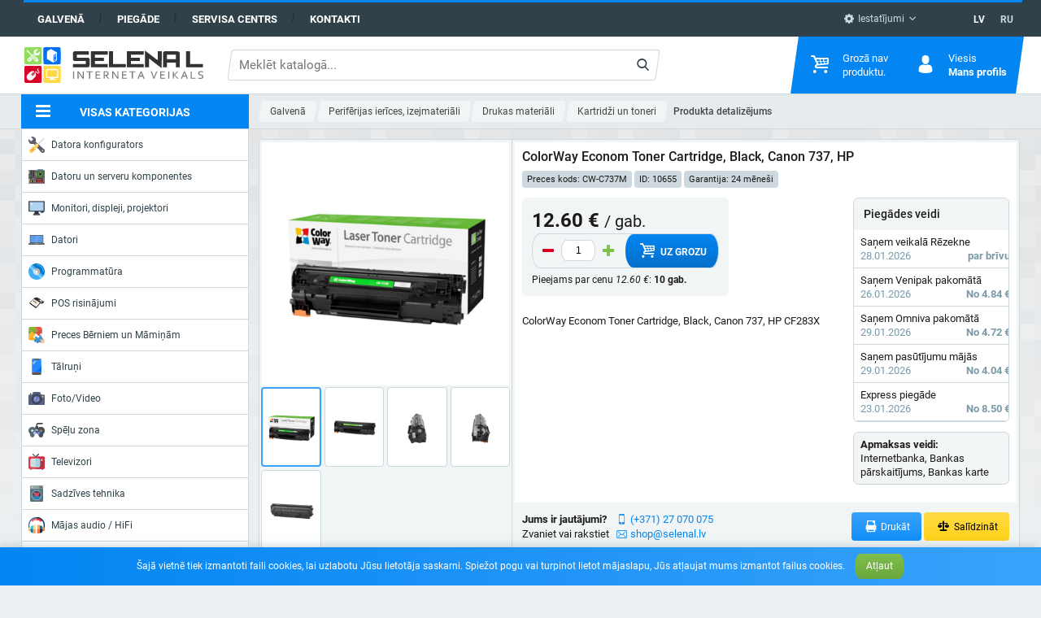

--- FILE ---
content_type: text/html; charset=UTF-8
request_url: https://selenal.lv/7769/colorway-econom-toner-cartridge-black-canon-737-hp-cf283x
body_size: 314724
content:
<!DOCTYPE html> <html lang="lv"> <head> <base href="https://selenal.lv"> <meta charset="utf-8"> <meta name="viewport" content="width=device-width, initial-scale=1"> <meta name="site-created" content="2018.03.01"> <meta name="theme-color" content="#0385f2"> <meta name="msapplication-navbutton-color" content="#0385f2"> <meta name="apple-mobile-web-app-status-bar-style" content="#0385f2"> <meta name="csrf-token" content="OEqTHuJNAWpqYTnko9hy3UD2abzjM2AnU9nE7VG9"> <meta name="format-detection" content="telephone=no"> <meta property="og:description" content="ColorWay Econom Toner Cartridge, Black, Canon 737, HP CF283X">
<meta property="og:image" content="https://selenal.lv/images/thumb/b00e85ab99f4ff873cc22f8395ccb9a8-normal.png">
  <title>ColorWay Econom Toner Cartridge, Black, Canon 737, HP ➤ pirkt</title>
<meta name="description" content="ColorWay Econom Toner Cartridge, Black, Canon 737, HP par € 12.60 ✅ Mums ir 28 gadi pieredze garantiju ievērošanā. Pasūtiet!">
<link rel="canonical" href="https://selenal.lv/7769/colorway-econom-toner-cartridge-black-canon-737-hp-cf283x">
<link rel="alternate" hreflang="x-default" href="https://selenal.lv/7769/colorway-econom-toner-cartridge-black-canon-737-hp-cf283x">
<link rel="alternate" hreflang="lv-LV" href="https://selenal.lv/7769/colorway-econom-toner-cartridge-black-canon-737-hp-cf283x">
<link rel="alternate" hreflang="ru-LV" href="https://selenal.lv/ru/7769/colorway-econom-toner-cartridge-black-canon-737-hp-cf283x">
<meta name="robots" content="max-image-preview:large"> <link rel="apple-touch-icon" href="https://selenal.lv/apple-touch-icon.png"> <link rel="shortcut icon" href="https://selenal.lv/favicon.ico"> <link rel="preload" href="/css/global.css?id=ca8d14dd84a83214a242accc6d5c8ced" as="style"> <link rel="stylesheet" href="/css/global.css?id=ca8d14dd84a83214a242accc6d5c8ced"> <style>
.badge-1, .badge-1::after {
  color: #ffffff;
  background-color: #29af70;
}
.badge-2, .badge-2::after {
  color: #ffffff;
  background-color: #d80027;
}
.badge-3, .badge-3::after {
  color: #ff0000;
  background-color: #ffff00;
}
.badge-5, .badge-5::after {
  color: #ffff00;
  background-color: #0615d2;
}
.badge-6, .badge-6::after {
  color: #ffffff;
  background-color: #d966d6;
}
.badge-7, .badge-7::after {
  color: #ffffff;
  background-color: #d80027;
}
.badge-8, .badge-8::after {
  color: #ffffff;
  background-color: #83b81a;
}
.badge-9, .badge-9::after {
  color: #ffffff;
  background-color: #d8390e;
}
.badge-10, .badge-10::after {
  color: #ffffff;
  background-color: #00b6d6;
}
.badge-11, .badge-11::after {
  color: #ff0080;
  background-color: #04d5b6;
}
.badge-12, .badge-12::after {
  color: #ff0000;
  background-color: #ffff00;
}
.badge-13, .badge-13::after {
  color: #46af53;
  background-color: #030708;
}
.badge-14, .badge-14::after {
  color: #ffffff;
  background-color: #e0008d;
}
.badge-15, .badge-15::after {
  color: #64ef10;
  background-color: #000000;
}
.badge-16, .badge-16::after {
  color: #fafafa;
  background-color: #45cb20;
}
.badge-17, .badge-17::after {
  color: #000000;
  background-color: #ff9b37;
}
.badge-18, .badge-18::after {
  color: #d60fe6;
  background-color: #70e3ed;
}
</style>  <script async src="https://www.googletagmanager.com/gtag/js?id=G-Q0R78NHW0S"></script> <script>(function(w,d,s,l,i){w[l]=w[l]||[];w[l].push({'gtm.start':new Date().getTime(),event:'gtm.js'});var f=d.getElementsByTagName(s)[0],j=d.createElement(s),dl=l!='dataLayer'?'&l='+l:'';j.async=true;j.src='https://www.googletagmanager.com/gtm.js?id='+i+dl;f.parentNode.insertBefore(j,f); })(window,document,'script','dataLayer','GTM-TW2KWDZ');</script>  <script> !function(f,b,e,v,n,t,s) {if(f.fbq)return;n=f.fbq=function(){n.callMethod? n.callMethod.apply(n,arguments):n.queue.push(arguments)}; if(!f._fbq)f._fbq=n;n.push=n;n.loaded=!0;n.version='2.0'; n.queue=[];t=b.createElement(e);t.async=!0; t.src=v;s=b.getElementsByTagName(e)[0]; s.parentNode.insertBefore(t,s)}(window, document,'script', 'https://connect.facebook.net/en_US/fbevents.js'); fbq('init', '564287733981993'); fbq('track', 'PageView'); </script> <script type="application/ld+json"> { "@context": "http://schema.org/", "@type": "Product", "name": "ColorWay Econom Toner Cartridge, Black, Canon 737, HP CF283X", "description": "", "sku": "CW-C737M",  "brand": { "@type":"Thing", "name":"ColorWay" },   "image":"https://selenal.lv/images/thumb/b00e85ab99f4ff873cc22f8395ccb9a8-normal.png",  "offers": { "@type": "Offer", "priceCurrency": "EUR", "price": "12.6", "availability": "http://schema.org/InStock", "url": "https://selenal.lv/7769/colorway-econom-toner-cartridge-black-canon-737-hp-cf283x", "seller": { "@type":"Organization", "name":"SELENA L, SIA" } } } </script>  </head> <body> <noscript><iframe src="https://www.googletagmanager.com/ns.html?id=GTM-TN2PT88" height="0" width="0" style="display:none;visibility:hidden"></iframe></noscript> <nav class="global-nav"> <div class="wrap"> <div class="skew"> <ul class="list-inline navbar"> <li><a href="https://selenal.lv">Galvenā</a></li> <li><a href="https://selenal.lv/delivery-payment">Piegāde</a></li> <li><a href="https://service.selenal.lv/" target="_blank" rel="nofollow">Servisa centrs</a></li> <li><a href="https://selenal.lv/page/contacts">Kontakti</a></li> </ul> <ul class="list-inline setting"> <li class="dropdown"> <button class="select-tick"><i class="icon ico-tool"></i> Iestatījumi</button> <div class="dropdown-menu hide"> <form class="auto-submit checkbox" action="https://selenal.lv/action/change/vat" method="post"> <input type="hidden" name="_token" value="OEqTHuJNAWpqYTnko9hy3UD2abzjM2AnU9nE7VG9"> <strong>Cenas:</strong> <label class="nobr"> <input type="checkbox" name="vat" checked> <span class="checkbox-label">bez PVN</span> <span class="checkbox-indicator"></span> <span class="checkbox-label">ar PVN</span> </label> </form> </div> </li> </ul> <ul class="list-inline language">  <li class="active"><a href="https://selenal.lv/7769/colorway-econom-toner-cartridge-black-canon-737-hp-cf283x">LV</a></li>  <li><a href="https://selenal.lv/ru/7769/colorway-econom-toner-cartridge-black-canon-737-hp-cf283x">RU</a></li>  </ul> </div> </div> </nav> <header class="site-header"> <div class="site-header-inner"> <div class="site-header-logo"> <a href="https://selenal.lv"><img src="https://selenal.lv/images/selenal.svg" alt="selenal"></a> </div> <div class="site-header-right"> <div class="search site-header-search"> <form action="https://selenal.lv/search" id="search-form" method="get"> <input type="text" maxlength="1000" name="q" v-model.lazy="keywords" v-debounce="400" @click="open" placeholder="Meklēt katalogā..." value="" autocomplete="off" required>  <div class="search-btn"> <button type="submit" title="Meklēt"><span><i class="icon ico-search"></i></span></button> </div> </form> <search-results></search-results> </div>  <div class="site-header-compare"><div id="compare"></div></div>  <ul class="list-inline language">  <li class="active"><a href="https://selenal.lv/7769/colorway-econom-toner-cartridge-black-canon-737-hp-cf283x">LV</a></li>  <li><a href="https://selenal.lv/ru/7769/colorway-econom-toner-cartridge-black-canon-737-hp-cf283x">RU</a></li>  </ul> <div class="site-header-nav"> <div class="site-header-nav__item" id="cart"> <div class="item"> <div class="item-icon"> <i class="icon ico-cart"></i> <span class="badge" v-show="total > 0" v-html="total">0</span> </div> <div class="item-text"> <div v-if="total == 0"><span>Grozā nav <br>produktu.</span></div> <div v-else class="hidden" v-bind:style="getStyleShow"> <span v-html="getPrice">0</span> <strong class="title">Grozs</strong> </div> </div> <div class="item-dropdown"> <cart-product-list :total="total" :price="price" :products="products" link="https://selenal.lv/cart"></cart-product-list> </div> </div> </div> <div class="site-header-nav__item"> <div class="item"> <div class="item-icon"> <i class="icon ico-user"></i> </div> <div class="item-text">  <span>Viesis</span>  <strong class="title">Mans profils</strong> </div> <div class="item-dropdown">  <ul class="login-nav">  <li><a class="btn btn-block btn-square btn-three btn-small" href="https://selenal.lv/register">Reģistrācija</a></li> <li><a class="btn btn-block btn-square btn-one btn-small" href="https://selenal.lv/login">Ieiet</a></li>  </ul> </div> </div> </div> </div> </div> </div> <div class="site-header__bottom"> <div class="site-header-inner"> <div class="site-header__bottom-categories category-dropdown"> <button type="button"> <i class="icon ico-menu"></i> <span>Visas kategorijas</span> </button> <div class="dropdown-menu hidden"><menu class="categories-menu">  <li> <a href="https://selenal.lv/configurator">  <svg xmlns="http://www.w3.org/2000/svg" xmlns:xlink="http://www.w3.org/1999/xlink" version="1.1" id="Capa_1" x="0px" y="0px" viewBox="0 0 512 512" style="enable-background:new 0 0 512 512;" xml:space="preserve" class="icon">
<path style="fill:#605F6D;" d="M84.25,15.738l55.51,55.509c7.048,7.048,7.048,18.474,0,25.522l-41.264,41.264  c-7.048,7.048-18.474,7.048-25.522,0l-55.51-55.509c-3.802-3.802-10.269-2.044-11.676,3.145  c-10.538,38.866-0.572,82.127,29.944,112.643c33.21,33.209,81.512,42.079,122.819,26.674l240.234,262.702  c24.667,26.974,66.852,27.916,92.699,2.07l0,0c25.969-25.969,24.876-68.396-2.395-92.994L225.788,159.276  c16.692-41.833,8.118-91.403-25.749-125.271C169.523,3.489,126.261-6.477,87.395,4.061C82.206,5.468,80.448,11.936,84.25,15.738z   M463.976,443.954c0,10.614-8.604,19.218-19.218,19.218c-10.614,0-19.218-8.604-19.218-19.218c0-10.614,8.604-19.218,19.218-19.218  C455.372,424.736,463.976,433.34,463.976,443.954z"/>
<g>
	<path style="fill:#53515E;" d="M203.913,135.068l23.137,20.869c14.949-41.109,5.96-88.96-27.011-121.932   c-2.475-2.475-5.043-4.798-7.676-7.002C214.111,59.194,217.958,99.869,203.913,135.068z"/>
	<path style="fill:#53515E;" d="M376.733,463.572l22.053,24.115c24.667,26.974,66.852,27.916,92.699,2.07l0,0   c25.969-25.969,24.876-68.397-2.395-92.994l-8.95-8.072c13.734,24.354,10.387,55.943-10.53,76.859l0,0   C443.763,491.395,401.4,490.547,376.733,463.572"/>
	<path style="fill:#53515E;" d="M158.552,224.985l-21.875-24.207c-38.224,14.256-82.429,7.708-115.132-19.662   c4.096,6.062,8.82,11.828,14.187,17.195C68.942,231.521,117.245,240.391,158.552,224.985"/>
	<path style="fill:#53515E;" d="M305.844,231.483l-20.423,20.423l-13.68-13.68c-8.477-8.477-22.221-8.477-30.698,0l-18.692,18.692   c4.707,12.124,4.688,25.659-0.061,37.769l45.194,49.421c9.882-4.606,20.915-5.929,31.459-3.967   c6.273,1.168,12.718-0.819,17.229-5.331l10.727-10.727c8.477-8.477,8.477-22.22,0-30.697l0,0c-7.555-7.555-7.555-19.805,0-27.36   l8.175-8.176L305.844,231.483z"/>
</g>
<path style="fill:#E9EBF2;" d="M507.549,63.685l-35.127-35.127c-3.379-3.379-9.064-2.52-11.294,1.706l-18.91,35.827l-172.8,172.798  l27.799,27.799l172.8-172.798l35.827-18.911C510.07,72.749,510.928,67.064,507.549,63.685z"/>
<path style="fill:#C7CAD3;" d="M507.549,63.685l-8.868-8.868c0.621,2.961-0.682,6.193-3.628,7.747l-35.827,18.911L286.427,254.273  l-16.196-16.196l-0.812,0.812l27.799,27.799L470.017,93.89l35.827-18.911C510.07,72.749,510.928,67.064,507.549,63.685z"/>
<path style="fill:#FFDC64;" d="M238.502,339.657c14.997-14.997,36.889-18.875,55.467-11.662l18.692-18.692  c8.477-8.477,8.477-22.221,0-30.698l-55.159-55.159c-8.477-8.477-22.221-8.477-30.697,0l-18.692,18.692  c7.213,18.578,3.334,40.47-11.662,55.467s-36.889,18.875-55.467,11.662L41.89,408.361c-23.709,23.709-23.709,62.148,0,85.857l0,0  c23.709,23.709,62.148,23.709,85.857,0l99.094-99.094C219.626,376.547,223.505,354.654,238.502,339.657z"/>
<path style="fill:#FFC850;" d="M312.661,278.605l-13.043-13.043c1.827,7.178-0.044,15.103-5.661,20.72l-18.692,18.692  c-18.577-7.213-40.47-3.334-55.467,11.662c-14.997,14.997-18.876,36.889-11.662,55.467l-99.094,99.094  c-21.631,21.631-55.517,23.516-79.297,5.677c2.917,6.28,6.965,12.163,12.145,17.344c23.709,23.709,62.148,23.709,85.857,0  l99.094-99.094c-7.213-18.578-3.334-40.47,11.662-55.467c14.997-14.997,36.889-18.875,55.467-11.662l18.692-18.692  C321.138,300.826,321.138,287.082,312.661,278.605z"/>
<g>
	<path style="fill:#FF6B5C;" d="M76.979,439.586c-2.071,0-4.142-0.79-5.723-2.37c-3.16-3.161-3.16-8.285,0-11.446l76.667-76.667   c3.161-3.159,8.285-3.159,11.446,0c3.16,3.161,3.16,8.285,0,11.446l-76.667,76.667C81.121,438.796,79.049,439.586,76.979,439.586z"/>
	<path style="fill:#FF6B5C;" d="M105.306,467.913c-2.071,0-4.142-0.79-5.723-2.37c-3.16-3.161-3.16-8.285,0-11.446l76.667-76.667   c3.161-3.159,8.285-3.159,11.446,0c3.16,3.161,3.16,8.285,0,11.446l-76.667,76.667   C109.448,467.123,107.376,467.913,105.306,467.913z"/>
</g>
</svg>  Datora konfigurators </a>   <div class="sub-menu"> <div class="sub-menu__content clearfix"> <div class="sub-menu__group"><menu>  <li class=""><a href="https://selenal.lv/configurator/custom">Konfigurēt savu datoru</a></li>   <li class=""><a href="https://selenal.lv/configurator?#custom">Lietotāju datoru konfigurācijas</a></li>   </menu> </div> </div> </div>  </li>  <li> <a href="https://selenal.lv/pc-and-servers-components">  <svg xmlns="http://www.w3.org/2000/svg" xmlns:xlink="http://www.w3.org/1999/xlink" version="1.1" x="0px" y="0px" viewBox="0 0 58 58" style="enable-background:new 0 0 58 58;" xml:space="preserve" class="icon">
<path style="fill:#5E5E60;" d="M0,6.5v4h3c0.552,0,1,0.447,1,1s-0.448,1-1,1H0v1h3c0.552,0,1,0.447,1,1s-0.448,1-1,1H0v1h3  c0.552,0,1,0.447,1,1s-0.448,1-1,1H0v20h3c0.552,0,1,0.447,1,1s-0.448,1-1,1H0v1h3c0.552,0,1,0.447,1,1s-0.448,1-1,1H0v1h3  c0.552,0,1,0.447,1,1s-0.448,1-1,1H0v1h3c0.552,0,1,0.447,1,1s-0.448,1-1,1H0v1h3c0.552,0,1,0.447,1,1s-0.448,1-1,1H0v2h58v-48H0z"/>
<path style="fill:#F3CC6D;" d="M4,39.5c0-0.553-0.448-1-1-1H0v2h3C3.552,40.5,4,40.053,4,39.5z"/>
<path style="fill:#F3CC6D;" d="M4,42.5c0-0.553-0.448-1-1-1H0v2h3C3.552,43.5,4,43.053,4,42.5z"/>
<path style="fill:#F3CC6D;" d="M4,45.5c0-0.553-0.448-1-1-1H0v2h3C3.552,46.5,4,46.053,4,45.5z"/>
<path style="fill:#F3CC6D;" d="M4,48.5c0-0.553-0.448-1-1-1H0v2h3C3.552,49.5,4,49.053,4,48.5z"/>
<path style="fill:#F3CC6D;" d="M4,51.5c0-0.553-0.448-1-1-1H0v2h3C3.552,52.5,4,52.053,4,51.5z"/>
<path style="fill:#F3CC6D;" d="M4,11.5c0-0.553-0.448-1-1-1H0v2h3C3.552,12.5,4,12.053,4,11.5z"/>
<path style="fill:#F3CC6D;" d="M4,14.5c0-0.553-0.448-1-1-1H0v2h3C3.552,15.5,4,15.053,4,14.5z"/>
<path style="fill:#F3CC6D;" d="M4,17.5c0-0.553-0.448-1-1-1H0v2h3C3.552,18.5,4,18.053,4,17.5z"/>
<circle style="fill:#E7ECED;" cx="27" cy="24.5" r="1"/>
<circle style="fill:#F3CC6D;" cx="27" cy="27.5" r="1"/>
<circle style="fill:#F3CC6D;" cx="27" cy="30.5" r="1"/>
<circle style="fill:#F3CC6D;" cx="27" cy="15.5" r="1"/>
<circle style="fill:#E7ECED;" cx="24" cy="17.5" r="1"/>
<circle style="fill:#E7ECED;" cx="24" cy="21.5" r="1"/>
<circle style="fill:#F3CC6D;" cx="55" cy="17.5" r="1"/>
<circle style="fill:#F3CC6D;" cx="55" cy="24.5" r="1"/>
<circle style="fill:#E7ECED;" cx="18" cy="38.5" r="1"/>
<circle style="fill:#E7ECED;" cx="15" cy="38.5" r="1"/>
<circle style="fill:#F3CC6D;" cx="12" cy="38.5" r="1"/>
<circle style="fill:#F3CC6D;" cx="3" cy="26.5" r="1"/>
<circle style="fill:#F3CC6D;" cx="3" cy="29.5" r="1"/>
<circle style="fill:#F3CC6D;" cx="3" cy="32.5" r="1"/>
<circle style="fill:#F3CC6D;" cx="27" cy="18.5" r="1"/>
<circle style="fill:#E7ECED;" cx="27" cy="21.5" r="1"/>
<path style="fill:#28812F;" d="M50.291,30.5H33.709C32.765,30.5,32,29.735,32,28.791V12.209c0-0.944,0.765-1.709,1.709-1.709h16.581  c0.944,0,1.709,0.765,1.709,1.709v16.581C52,29.735,51.235,30.5,50.291,30.5z"/>
<rect x="32" y="3.5" style="fill:#546A79;" width="4" height="3"/>
<rect x="36" y="3.5" style="fill:#38454F;" width="4" height="3"/>
<rect x="40" y="3.5" style="fill:#546A79;" width="4" height="3"/>
<rect x="44" y="3.5" style="fill:#38454F;" width="4" height="3"/>
<rect x="48" y="3.5" style="fill:#546A79;" width="4" height="3"/>
<path style="fill:#BFA380;" d="M54,37.5h-2c-0.553,0-1-0.447-1-1s0.447-1,1-1h2c0.553,0,1,0.447,1,1S54.553,37.5,54,37.5z"/>
<path style="fill:#BFA380;" d="M54,41.5h-2c-0.553,0-1-0.447-1-1s0.447-1,1-1h2c0.553,0,1,0.447,1,1S54.553,41.5,54,41.5z"/>
<g>
	<path style="fill:#8F8F99;" d="M24,37.5h2c0.552,0,1-0.447,1-1s-0.448-1-1-1h-2c-0.552,0-1,0.447-1,1S23.448,37.5,24,37.5z"/>
	<path style="fill:#8F8F99;" d="M26,39.5h-2c-0.552,0-1,0.447-1,1s0.448,1,1,1h2c0.552,0,1-0.447,1-1S26.552,39.5,26,39.5z"/>
	<path style="fill:#8F8F99;" d="M26,43.5h-2c-0.552,0-1,0.447-1,1s0.448,1,1,1h2c0.552,0,1-0.447,1-1S26.552,43.5,26,43.5z"/>
	<path style="fill:#8F8F99;" d="M26,47.5h-2c-0.552,0-1,0.447-1,1s0.448,1,1,1h2c0.552,0,1-0.447,1-1S26.552,47.5,26,47.5z"/>
</g>
<path style="fill:#BFA380;" d="M54,45.5h-2c-0.553,0-1-0.447-1-1s0.447-1,1-1h2c0.553,0,1,0.447,1,1S54.553,45.5,54,45.5z"/>
<path style="fill:#BFA380;" d="M54,49.5h-2c-0.553,0-1-0.447-1-1s0.447-1,1-1h2c0.553,0,1,0.447,1,1S54.553,49.5,54,49.5z"/>
<path style="fill:#F3CC6D;" d="M20,45.5h-2c-0.552,0-1-0.447-1-1s0.448-1,1-1h2c0.552,0,1,0.447,1,1S20.552,45.5,20,45.5z"/>
<path style="fill:#F3CC6D;" d="M20,48.5h-2c-0.552,0-1-0.447-1-1s0.448-1,1-1h2c0.552,0,1,0.447,1,1S20.552,48.5,20,48.5z"/>
<path style="fill:#F3CC6D;" d="M12,45.5h-2c-0.552,0-1-0.447-1-1s0.448-1,1-1h2c0.552,0,1,0.447,1,1S12.552,45.5,12,45.5z"/>
<path style="fill:#F3CC6D;" d="M12,48.5h-2c-0.552,0-1-0.447-1-1s0.448-1,1-1h2c0.552,0,1,0.447,1,1S12.552,48.5,12,48.5z"/>
<path style="fill:#38454F;" d="M10,26.5c-0.552,0-1-0.447-1-1v-2c0-0.553,0.448-1,1-1s1,0.447,1,1v2C11,26.053,10.552,26.5,10,26.5z  "/>
<path style="fill:#38454F;" d="M18,32.5c-0.552,0-1-0.447-1-1v-2c0-0.553,0.448-1,1-1s1,0.447,1,1v2C19,32.053,18.552,32.5,18,32.5z  "/>
<rect x="7" y="29.5" style="fill:#333331;" width="5" height="5"/>
<rect x="37" y="15.5" style="fill:#333331;" width="10" height="10"/>
<g>
	<rect x="38" y="12.5" style="fill:#BFA380;" width="2" height="3"/>
	<rect x="41" y="12.5" style="fill:#BFA380;" width="2" height="3"/>
	<rect x="44" y="12.5" style="fill:#BFA380;" width="2" height="3"/>
	<rect x="38" y="25.5" style="fill:#BFA380;" width="2" height="3"/>
	<rect x="41" y="25.5" style="fill:#BFA380;" width="2" height="3"/>
	<rect x="44" y="25.5" style="fill:#BFA380;" width="2" height="3"/>
	<rect x="47" y="16.5" style="fill:#BFA380;" width="3" height="2"/>
	<rect x="47" y="19.5" style="fill:#BFA380;" width="3" height="2"/>
	<rect x="47" y="22.5" style="fill:#BFA380;" width="3" height="2"/>
	<rect x="34" y="16.5" style="fill:#BFA380;" width="3" height="2"/>
	<rect x="34" y="19.5" style="fill:#BFA380;" width="3" height="2"/>
	<rect x="34" y="22.5" style="fill:#BFA380;" width="3" height="2"/>
</g>
<rect x="16" y="6.5" style="fill:#353A37;" width="4" height="23"/>
<rect x="8" y="6.5" style="fill:#353A37;" width="4" height="17"/>
<rect x="12" y="42.5" style="fill:#333331;" width="6" height="7"/>
<rect x="26" y="42.5" style="fill:#38454F;" width="26" height="4"/>
<rect x="26" y="38.5" style="fill:#DD352E;" width="26" height="4"/>
<rect x="26" y="46.5" style="fill:#DD352E;" width="2" height="4"/>
<rect x="30" y="46.5" style="fill:#DD352E;" width="18" height="4"/>
<rect x="50" y="46.5" style="fill:#DD352E;" width="2" height="4"/>
<rect x="30" y="34.5" style="fill:#38454F;" width="18" height="4"/>
<rect x="50" y="34.5" style="fill:#38454F;" width="2" height="4"/>
<rect x="26" y="34.5" style="fill:#38454F;" width="2" height="4"/>
<g>
	<polygon style="fill:#283238;" points="28,38.5 28,46.5 28,50.5 30,50.5 30,46.5 30,38.5 30,34.5 28,34.5  "/>
	<polygon style="fill:#283238;" points="48,34.5 48,38.5 48,46.5 48,50.5 50,50.5 50,46.5 50,38.5 50,34.5  "/>
</g>
<path style="fill:#CBD4D8;" d="M27,4.5c0-0.553-0.448-1-1-1s-1,0.447-1,1v2h2V4.5z"/>
<path style="fill:#CBD4D8;" d="M30,4.5c0-0.553-0.448-1-1-1s-1,0.447-1,1v2h2V4.5z"/>
<path style="fill:#CBD4D8;" d="M56,4.5c0-0.553-0.447-1-1-1s-1,0.447-1,1v2h2V4.5z"/>
</svg>  Datoru un serveru komponentes </a>   <div class="sub-menu"> <div class="sub-menu__content clearfix"> <div class="sub-menu__group"><menu>  <li class=""><a href="https://selenal.lv/pc-and-servers-components/cpu">Procesors (CPU)</a></li>   <li class=""><a href="https://selenal.lv/pc-and-servers-components/motherboards">Pamatplates (MB)</a></li>   <li class=""><a href="https://selenal.lv/pc-and-servers-components/ram">Operatīvā atmiņa (RAM)</a></li>   <li class=""><a href="https://selenal.lv/pc-and-servers-components/ssd">SSD diski</a></li>   <li class=""><a href="https://selenal.lv/pc-and-servers-components/hard-drive-disc-hdd">Cietie diski (HDD)</a></li>   <li class=""><a href="https://selenal.lv/pc-and-servers-components/vga-cards">VGA kartes</a></li>   <li class=""><a href="https://selenal.lv/pc-and-servers-components/cases">Korpusi</a></li>  </menu></div><div class="sub-menu__group"><menu>   <li class=""><a href="https://selenal.lv/pc-and-servers-components/psu">Barošanas bloki (PSU)</a></li>   <li class=""><a href="https://selenal.lv/pc-and-servers-components/cooling">Dzesēšana</a></li>   <li class="sub"><a href="https://selenal.lv/pc-and-servers-components/cooling/cpu-cooling">Procesoru dzesētājs</a></li>   <li class="sub"><a href="https://selenal.lv/pc-and-servers-components/cooling/case-fansvga-fans">Dzesētāji korpusam / Video kartei</a></li>   <li class="sub"><a href="https://selenal.lv/pc-and-servers-components/cooling/thermal-grease">Termopasta / AksesuarI</a></li>   <li class=""><a href="https://selenal.lv/pc-and-servers-components/accessories-7">Piederumi</a></li>   <li class="sub"><a href="https://selenal.lv/pc-and-servers-components/accessories-7/keyboards">Tastatūras</a></li>  </menu></div><div class="sub-menu__group"><menu>   <li class="sub"><a href="https://selenal.lv/pc-and-servers-components/accessories-7/mouse">Peles</a></li>   <li class="sub"><a href="https://selenal.lv/pc-and-servers-components/accessories-7/mouse-pads">Peles paliktņi</a></li>   <li class="sub"><a href="https://selenal.lv/pc-and-servers-components/accessories-7/pc-internal-cables">Kabeļi</a></li>   <li class="sub"><a href="https://selenal.lv/pc-and-servers-components/accessories-7/controllersadapters">Kontrolleri/Adapteri</a></li>   <li class="sub"><a href="https://selenal.lv/pc-and-servers-components/accessories-7/piederumi-klaviaturam">Piederumi klaviatūrām</a></li>   <li class=""><a href="https://selenal.lv/pc-and-servers-components/odd">Optiskā iekārta (ODD)</a></li>   <li class=""><a href="https://selenal.lv/pc-and-servers-components/soundcards">Skaņas kartes</a></li>   </menu> </div> </div> </div>  </li>  <li> <a href="https://selenal.lv/monitors-displays-projectors">  <svg xmlns="http://www.w3.org/2000/svg" viewBox="0 0 512 512" class="icon"><path d="M349.131 481.103H162.869c-9.746.018-17.664-7.874-17.673-17.629 0-3.072.794-6.1 2.313-8.766l15.095-26.483c3.134-5.526 9.004-8.934 15.36-8.916h25.07v26.483h105.931V419.31h25.07c6.356-.018 12.226 3.39 15.36 8.916l15.095 26.483c4.829 8.466 1.88 19.253-6.594 24.082-2.665 1.518-5.693 2.321-8.765 2.312z" fill="#464f5d"/><path d="M194.207 357.517h123.586v88.276c0 4.873-3.955 8.828-8.828 8.828H203.034c-4.873 0-8.828-3.955-8.828-8.828v-88.276h.001z" fill="#2c2f38"/><path d="M494.345 30.897H17.655C7.901 30.897 0 38.797 0 48.552V348.69c0 9.754 7.901 17.655 17.655 17.655h353.103l15.219 30.429c1.492 2.993 4.555 4.882 7.892 4.882h68.537c3.346 0 6.4-1.889 7.892-4.882l15.219-30.429h8.828c9.754 0 17.655-7.901 17.655-17.655V48.552c0-9.755-7.901-17.655-17.655-17.655z" fill="#464f5d"/><path d="M476.69 75.034v247.172c0 4.873-3.955 8.828-8.828 8.828H44.138c-4.873 0-8.828-3.955-8.828-8.828V75.034c0-4.873 3.955-8.828 8.828-8.828h423.724c4.873.001 8.828 3.956 8.828 8.828z" fill="#b0d3f0"/><g fill="#2c2f38"><path d="M406.069 375.172c-.565-.018-1.13-.079-1.677-.177-.583-.088-1.148-.265-1.668-.53-.565-.194-1.103-.459-1.598-.794-.459-.327-.9-.68-1.315-1.059-.794-.847-1.43-1.836-1.854-2.913-.45-1.059-.689-2.198-.706-3.354.018-2.339.927-4.59 2.56-6.268l1.315-1.059c.494-.335 1.033-.6 1.598-.794.521-.265 1.086-.441 1.668-.53 1.103-.221 2.251-.221 3.354 0 .583.079 1.156.256 1.677.53.565.194 1.095.459 1.589.794.441.353.892.706 1.324 1.059.353.441.706.883 1.059 1.324.335.494.6 1.024.794 1.589.256.503.433 1.033.53 1.589.106.583.168 1.174.185 1.766-.018 1.156-.256 2.295-.706 3.354-.45 1.068-1.077 2.057-1.854 2.913-.424.38-.865.733-1.324 1.059-.494.335-1.024.6-1.589.794-.53.265-1.095.441-1.677.53-.564.098-1.12.16-1.685.177zM450.207 375.172h-8.828c-4.873 0-8.828-3.955-8.828-8.828s3.955-8.828 8.828-8.828h8.828c4.873 0 8.828 3.955 8.828 8.828s-3.955 8.828-8.828 8.828z"/></g><g fill="#fff"><path d="M70.621 128c-4.873 0-8.828-3.955-8.828-8.828 0-2.339.927-4.582 2.586-6.241l17.655-17.655c3.478-3.416 9.066-3.363 12.482.115 3.372 3.434 3.372 8.934 0 12.367l-17.655 17.655c-1.65 1.66-3.901 2.587-6.24 2.587zM88.276 163.31c-4.873 0-8.828-3.955-8.828-8.828 0-2.339.927-4.582 2.586-6.241L135 95.276c3.478-3.416 9.066-3.363 12.482.115 3.372 3.434 3.372 8.934 0 12.367l-52.966 52.966c-1.65 1.659-3.901 2.586-6.24 2.586z"/></g></svg>  Monitori, displeji, projektori </a>   <div class="sub-menu"> <div class="sub-menu__content clearfix"> <div class="sub-menu__group"><menu>  <li class=""><a href="https://selenal.lv/monitors-displays-projectors/monitors">Monitori</a></li>   <li class=""><a href="https://selenal.lv/monitors-displays-projectors/large-displays-signage">Lielie displeji, informācijas paneļi</a></li>   <li class=""><a href="https://selenal.lv/monitors-displays-projectors/projectors">Projektori</a></li>   <li class=""><a href="https://selenal.lv/monitors-displays-projectors/projectors-screens-and-boards">Projektoru ekrāni</a></li>  </menu></div><div class="sub-menu__group"><menu>   <li class=""><a href="https://selenal.lv/monitors-displays-projectors/accessories-5">Aksesuāri</a></li>   <li class="sub"><a href="https://selenal.lv/monitors-displays-projectors/accessories-5/presenters">Presenters</a></li>   <li class="sub"><a href="https://selenal.lv/monitors-displays-projectors/accessories-5/mounts-for-screens-and-projectors">Stiprinājumi ekrāniem un projektoriem</a></li>   <li class="sub"><a href="https://selenal.lv/monitors-displays-projectors/accessories-5/privacy-and-bluelight-filter">Filtri un plēves monitoriem</a></li>   </menu> </div> </div> </div>  </li>  <li> <a href="https://selenal.lv/computers">  <svg xmlns="http://www.w3.org/2000/svg" viewBox="0 0 511.997 511.997" class="icon"><path fill="#5d9cec" d="M55.328 115.338h400.86v220.66H55.328z"/><path d="M447.996 101.339H63.999c-11.781 0-21.336 9.555-21.336 21.336v266.671H469.34V122.675c0-11.781-9.563-21.336-21.344-21.336zm0 277.319H63.999V122.675h383.997v255.983z" fill="#434a54"/><path d="M511.996 389.346c0 11.78-9.562 21.312-21.344 21.312H21.335C9.546 410.658 0 401.127 0 389.346v-32h511.997v32h-.001z" fill="#656d78"/><path fill="#434a54" d="M51.518 335.998h404.66v21.344H51.518z"/><path opacity=".1" fill="#fff" d="M274.654 336.002h-82.656l64-213.327h82.656z"/><path d="M303.998 357.346H197.334v10.656c0 5.906 4.773 10.656 10.664 10.656h96c5.891 0 10.656-4.75 10.656-10.656v-10.656h-10.656z" fill="#aab2bc"/></svg>  Datori </a>   <div class="sub-menu"> <div class="sub-menu__content clearfix"> <div class="sub-menu__group"><menu>  <li class=""><a href="https://selenal.lv/computers/notebooks">Portatīvie datori</a></li>   <li class=""><a href="https://selenal.lv/computers/desktop-pcs">Galda datori</a></li>   <li class=""><a href="https://selenal.lv/computers/repair-notebooks">Atjaunoti portatīvie datori</a></li>   <li class=""><a href="https://selenal.lv/computers/tablets">Planšetdatori</a></li>   <li class=""><a href="https://selenal.lv/computers/e-readers">E-grāmatu lasītāji</a></li>   <li class=""><a href="https://selenal.lv/computers/accessories-3">Piederumi</a></li>   <li class="sub"><a href="https://selenal.lv/computers/accessories-3/bags-and-covers-1">Somas un pārsegi</a></li>   <li class="sub"><a href="https://selenal.lv/computers/accessories-3/stravas-adapteri">Power Supply</a></li>  </menu></div><div class="sub-menu__group"><menu>   <li class="sub"><a href="https://selenal.lv/computers/accessories-3/notebook-batteries">Baterijas portatīviem datoriem</a></li>   <li class="sub"><a href="https://selenal.lv/computers/accessories-3/notebooks-accessories-and-cooling">Piezīmjdatoru piederumi un dzesēšana</a></li>   <li class="sub"><a href="https://selenal.lv/computers/accessories-3/adapters">Datoru adapteri</a></li>   <li class="sub"><a href="https://selenal.lv/computers/accessories-3/pcusblan-cables">Datora/USB/LAN kabeļi</a></li>   <li class="sub"><a href="https://selenal.lv/computers/accessories-3/usb-hub">USB Hubs</a></li>   <li class="sub"><a href="https://selenal.lv/computers/accessories-3/warranty-extentions">Garantijas pagarinājumi</a></li>   <li class="sub"><a href="https://selenal.lv/computers/accessories-3/docking">Dokstacija</a></li>   </menu> </div> </div> </div>  </li>  <li> <a href="https://selenal.lv/software">  <svg xmlns="http://www.w3.org/2000/svg" viewBox="0 0 512 512" class="icon"><path d="M256 0c-47.089 0-91.209 12.714-129.114 34.896L79.412 141.061l143.912 85.652c8.034-8.959 19.695-14.599 32.676-14.599 24.237 0 43.886 19.648 43.886 43.886 0 12.81-5.491 24.336-14.245 32.358l95.225 143.707 96.238-46.951C499.287 347.209 512 303.089 512 256 512 114.615 397.385 0 256 0z" fill="#027acd"/><g fill="#3eaff5"><path d="M287.031 287.031c-7.941 7.942-18.913 12.854-31.031 12.854-24.237 0-43.886-19.648-43.886-43.886 0-12.119 4.912-23.09 12.854-31.031L90.645 90.645l-55.748 36.241C12.713 164.791 0 208.911 0 256c0 141.385 114.615 256 256 256 47.089 0 91.209-12.714 129.114-34.896l37.809-54.181-135.892-135.892z"/><path d="M126.894 34.91a257.028 257.028 0 00-51.902 40.082l49.003 104.185 98.78 48.17c8.048-9.324 19.942-15.233 33.225-15.233 24.237 0 43.886 19.648 43.886 43.886 0 13.107-5.753 24.864-14.864 32.906l52.828 96.313 99.158 51.789a256.99 256.99 0 0040.082-51.903L126.894 34.91z"/></g><path d="M287.031 287.031c-7.941 7.942-18.913 12.854-31.031 12.854-24.237 0-43.886-19.648-43.886-43.886 0-12.119 4.912-23.09 12.854-31.031L74.992 74.992a256.99 256.99 0 00-40.082 51.903L385.105 477.09a257.035 257.035 0 0051.903-40.082L287.031 287.031z" fill="#7acdff"/><path d="M485.878 256h-31.347c0-109.471-89.06-198.531-198.531-198.531V26.122c126.755 0 229.878 103.122 229.878 229.878z" fill="#3eaff5"/><path d="M256 147.355c-30.001 0-57.163 12.161-76.824 31.821l7.512 56.783 45.008-4.263c6.22-6.22 14.812-10.067 24.304-10.067 18.983 0 34.371 15.388 34.371 34.371 0 9.491-3.847 18.084-10.067 24.304l1.818 47.623 50.702 4.896c19.661-19.661 31.821-46.822 31.821-76.824 0-60.002-48.642-108.644-108.645-108.644z" fill="#b4b4b4"/><path d="M256 290.371c-18.983 0-34.371-15.388-34.371-34.371 0-9.491 3.847-18.084 10.067-24.304l-52.52-52.52c-19.661 19.661-31.821 46.822-31.821 76.824 0 60.003 48.642 108.645 108.645 108.645 30.001 0 57.163-12.161 76.824-31.821l-52.52-52.52c-6.22 6.22-14.813 10.067-24.304 10.067z" fill="#e0e0e0"/></svg>  Programmatūra </a>   <div class="sub-menu"> <div class="sub-menu__content clearfix"> <div class="sub-menu__group"><menu>  <li class=""><a href="https://selenal.lv/software/operating-systems">Operētājsistēmas</a></li>   <li class=""><a href="https://selenal.lv/software/applications">Programmas</a></li>   <li class=""><a href="https://selenal.lv/software/anti-virus-and-security">Antivīrusu un drošības risinājumi</a></li>   <li class=""><a href="https://selenal.lv/software/server-software">Servera programmatūra</a></li>   </menu> </div> </div> </div>  </li>  <li> <a href="https://selenal.lv/pos-solutions">  <svg xmlns="http://www.w3.org/2000/svg" xmlns:xlink="http://www.w3.org/1999/xlink" id="svg" version="1.1" width="400" height="363.6363636363636" viewBox="0, 0, 400,363.6363636363636" class="icon"><g id="svgg"><path id="path0" d="M189.328 52.679 C 188.449 53.025,188.818 53.314,192.452 55.117 C 194.366 56.067,195.149 56.633,194.896 56.885 C 194.644 57.138,194.325 57.116,193.899 56.816 C 193.555 56.574,192.604 56.054,191.787 55.661 C 190.969 55.267,190.090 54.692,189.833 54.382 C 189.576 54.072,189.160 53.818,188.909 53.818 C 188.658 53.818,188.243 53.565,187.987 53.257 C 186.906 51.955,184.555 53.325,173.455 61.722 L 171.818 62.960 166.727 62.768 C 163.927 62.662,160.000 62.467,158.000 62.334 C 154.288 62.088,150.680 62.650,148.341 63.838 C 147.828 64.099,145.374 66.400,142.886 68.951 C 140.399 71.503,134.108 77.938,128.906 83.250 C 123.705 88.563,117.078 95.358,114.179 98.350 C 111.281 101.343,105.304 107.479,100.897 111.987 C 96.490 116.494,90.354 122.794,87.261 125.988 C 84.167 129.181,78.116 135.399,73.814 139.806 C 69.512 144.213,63.702 150.186,60.905 153.080 C 58.107 155.974,51.657 162.557,46.571 167.710 C 41.485 172.862,37.230 177.226,37.116 177.406 C 37.002 177.587,33.230 181.534,28.734 186.179 C 19.674 195.538,20.081 195.054,18.976 197.776 C 16.875 202.952,17.713 204.364,27.091 211.453 C 30.091 213.720,35.000 217.436,38.000 219.709 C 41.000 221.982,47.464 226.872,52.364 230.576 C 61.347 237.367,64.003 239.382,66.000 240.921 C 66.600 241.384,67.909 242.377,68.909 243.129 C 69.909 243.880,72.036 245.499,73.636 246.725 C 78.195 250.221,85.397 255.693,92.727 261.231 C 103.316 269.231,112.545 276.237,117.091 279.725 C 119.391 281.490,124.470 285.355,128.377 288.314 C 132.285 291.272,135.803 293.956,136.195 294.277 C 136.588 294.599,137.727 295.477,138.727 296.228 C 142.439 299.019,152.640 306.753,155.455 308.911 C 157.055 310.138,159.182 311.754,160.182 312.504 C 161.182 313.253,162.245 314.062,162.545 314.301 C 162.845 314.541,165.873 316.845,169.273 319.421 C 172.673 321.998,175.594 324.343,175.765 324.633 C 178.081 328.571,187.022 326.383,192.038 320.650 C 193.313 319.193,195.198 317.100,196.226 316.000 C 197.255 314.900,198.796 313.182,199.652 312.182 C 200.508 311.182,202.471 308.973,204.015 307.273 C 205.559 305.573,209.315 301.400,212.362 298.000 C 215.409 294.600,219.167 290.427,220.712 288.727 C 222.258 287.027,224.224 284.818,225.080 283.818 C 225.937 282.818,227.558 281.008,228.683 279.795 C 229.807 278.582,232.445 275.645,234.545 273.267 C 238.660 268.610,240.712 266.321,245.319 261.252 C 246.944 259.463,248.855 257.303,249.566 256.451 C 250.276 255.599,251.671 254.045,252.665 252.997 C 253.658 251.948,255.073 250.355,255.808 249.455 C 256.544 248.555,257.338 247.655,257.573 247.455 C 257.808 247.255,259.227 245.700,260.726 244.000 C 265.616 238.456,266.991 237.120,268.229 236.712 C 268.900 236.490,269.574 236.085,269.728 235.811 C 269.881 235.536,271.336 233.865,272.962 232.097 C 274.587 230.329,276.381 228.316,276.950 227.623 C 277.519 226.930,278.829 225.464,279.862 224.364 C 280.894 223.264,282.203 221.791,282.771 221.091 C 283.339 220.391,284.054 219.573,284.359 219.273 C 284.665 218.973,285.972 217.500,287.265 216.000 C 288.557 214.500,290.627 212.209,291.864 210.909 C 293.101 209.609,294.578 207.973,295.147 207.273 C 295.716 206.573,296.468 205.683,296.818 205.295 C 297.168 204.907,297.455 204.376,297.455 204.113 C 297.455 203.238,298.415 203.619,301.759 205.818 C 303.584 207.018,305.156 208.000,305.254 208.000 C 305.352 208.000,306.542 208.717,307.898 209.592 C 325.495 220.955,327.002 221.194,337.455 214.268 C 340.555 212.214,343.582 210.266,344.182 209.939 C 344.782 209.612,352.555 204.498,361.455 198.574 C 370.355 192.649,378.435 187.397,379.411 186.901 C 383.021 185.068,388.613 178.924,388.159 177.290 C 388.023 176.802,388.062 176.703,388.272 177.002 C 388.500 177.329,388.757 177.110,389.177 176.229 C 389.589 175.365,389.649 174.885,389.379 174.615 C 389.162 174.399,389.117 173.942,389.274 173.570 C 389.523 172.985,389.585 173.013,389.819 173.818 C 389.964 174.318,390.007 172.764,389.914 170.364 C 389.703 164.914,389.191 164.187,385.818 164.553 C 383.833 164.768,377.808 165.124,364.545 165.810 C 360.745 166.007,355.100 166.339,352.000 166.549 C 348.900 166.758,342.807 167.085,338.461 167.275 C 334.114 167.464,330.126 167.728,329.598 167.860 C 321.499 169.893,314.056 186.762,320.223 189.106 C 321.018 189.409,328.212 189.065,335.818 188.362 C 338.018 188.159,342.273 187.835,345.273 187.644 C 348.273 187.452,352.118 187.126,353.818 186.919 C 355.518 186.712,359.527 186.385,362.727 186.192 C 373.619 185.535,379.734 184.859,381.091 184.161 C 381.591 183.904,382.962 182.831,384.139 181.775 C 385.315 180.720,386.052 180.235,385.775 180.697 C 385.124 181.786,383.010 184.000,382.620 184.000 C 382.455 184.000,382.002 184.286,381.614 184.636 C 380.203 185.910,378.935 186.161,370.182 186.903 C 365.282 187.318,359.636 187.816,357.636 188.010 C 355.636 188.204,351.055 188.529,347.455 188.733 C 343.855 188.937,338.045 189.432,334.545 189.832 C 327.713 190.613,320.026 190.780,318.889 190.171 C 316.747 189.025,316.125 183.014,317.843 180.070 C 318.230 179.409,318.545 178.555,318.545 178.172 C 318.545 175.774,324.030 169.089,327.585 167.154 C 329.583 166.067,330.320 165.969,340.364 165.455 C 344.064 165.265,349.873 164.944,353.273 164.742 C 376.946 163.329,388.141 162.857,388.974 163.236 C 390.106 163.752,391.255 166.288,391.265 168.294 C 391.270 169.244,391.416 169.773,391.636 169.636 C 392.403 169.163,392.027 165.695,390.967 163.453 C 388.647 158.550,385.390 156.100,369.818 147.545 C 368.918 147.050,364.316 144.496,359.592 141.868 C 354.308 138.930,350.611 137.091,349.986 137.091 C 349.427 137.091,349.071 136.990,349.195 136.866 C 349.531 136.529,348.755 135.911,346.727 134.904 C 345.727 134.407,344.855 133.877,344.788 133.727 C 344.562 133.219,343.273 133.451,343.273 134.000 C 343.273 134.303,342.949 134.545,342.545 134.545 C 341.650 134.545,341.619 134.231,342.455 133.596 C 342.992 133.188,342.906 133.180,341.901 133.548 C 340.971 133.889,340.556 133.886,339.997 133.537 C 339.050 132.945,338.550 132.974,337.786 133.665 C 337.296 134.109,336.985 134.151,336.418 133.847 C 335.472 133.341,335.273 133.353,335.273 133.914 C 335.273 134.397,337.886 135.738,339.030 135.843 C 340.028 135.934,340.763 136.808,340.373 137.440 C 340.093 137.892,339.927 137.865,339.258 137.259 C 338.556 136.624,337.859 136.540,332.781 136.475 C 326.364 136.393,323.941 136.189,322.927 135.646 C 321.809 135.048,321.372 135.214,322.077 135.970 C 322.853 136.801,347.975 151.254,348.691 151.281 C 348.811 151.285,349.318 151.611,349.818 152.005 C 351.206 153.099,350.249 153.443,345.818 153.444 C 343.718 153.444,337.500 153.639,332.000 153.877 L 322.000 154.310 319.273 152.662 C 316.937 151.249,312.247 148.514,308.139 146.169 C 307.516 145.813,305.904 144.852,304.557 144.033 C 303.210 143.215,302.058 142.545,301.997 142.545 C 301.936 142.545,300.193 141.539,298.125 140.309 C 292.469 136.947,292.024 136.693,289.273 135.262 C 287.873 134.534,283.972 132.275,280.605 130.242 C 277.238 128.209,274.400 126.545,274.298 126.545 C 274.196 126.545,273.678 126.237,273.147 125.861 C 272.616 125.484,271.609 124.853,270.909 124.458 C 270.209 124.064,268.164 122.891,266.364 121.852 C 264.564 120.812,262.855 119.836,262.567 119.682 C 260.638 118.652,261.911 118.545,276.186 118.545 L 290.615 118.545 292.671 119.700 C 293.802 120.335,295.545 121.295,296.545 121.834 C 299.369 123.354,302.171 124.895,309.515 128.965 C 313.249 131.034,316.493 132.727,316.724 132.727 C 317.522 132.727,316.903 131.486,315.998 131.274 C 315.426 131.140,315.048 130.765,314.975 130.258 C 314.911 129.816,314.642 129.455,314.377 129.455 C 314.113 129.455,313.814 129.242,313.715 128.982 C 313.555 128.567,309.299 125.963,302.007 121.818 C 300.776 121.118,299.242 120.128,298.599 119.618 L 297.430 118.690 302.911 118.633 L 308.393 118.576 311.543 120.197 C 313.276 121.089,314.850 121.818,315.040 121.818 C 315.746 121.818,313.952 120.267,312.636 119.740 C 311.225 119.174,310.775 118.182,311.931 118.182 C 313.049 118.182,320.104 121.239,323.636 123.255 C 325.702 124.433,329.208 125.842,329.733 125.704 C 330.306 125.554,330.303 125.535,329.702 125.497 C 329.338 125.474,328.336 124.970,327.475 124.378 C 326.615 123.786,325.826 123.386,325.723 123.489 C 325.620 123.592,325.117 123.289,324.605 122.815 C 324.094 122.340,322.889 121.557,321.928 121.073 C 320.968 120.589,319.282 119.681,318.182 119.055 C 313.904 116.620,312.697 116.012,310.300 115.085 C 305.940 113.399,304.000 111.725,304.000 109.649 C 304.000 109.552,303.509 108.401,302.909 107.091 C 302.309 105.781,301.818 104.630,301.818 104.532 C 301.818 104.435,301.472 103.580,301.049 102.632 C 300.625 101.685,300.037 100.362,299.742 99.692 C 299.353 98.809,298.692 98.232,297.330 97.585 C 296.299 97.095,295.126 96.497,294.725 96.256 C 294.024 95.836,289.554 93.380,285.545 91.214 C 284.495 90.646,282.736 89.691,281.636 89.091 C 280.536 88.491,278.775 87.538,277.722 86.973 C 276.669 86.409,275.401 85.694,274.904 85.384 C 274.407 85.074,272.691 84.120,271.091 83.262 C 266.019 80.543,243.677 68.366,234.909 63.541 C 233.809 62.936,231.851 61.862,230.557 61.156 C 229.264 60.449,227.645 59.491,226.961 59.026 C 226.277 58.562,225.576 58.182,225.405 58.182 C 225.233 58.182,223.627 57.368,221.836 56.374 L 218.580 54.565 212.472 54.194 C 209.112 53.990,203.255 53.656,199.455 53.451 C 193.014 53.104,191.750 52.981,190.488 52.572 C 190.220 52.486,189.698 52.533,189.328 52.679 M201.084 59.679 C 201.979 60.271,203.084 60.849,203.538 60.963 C 203.992 61.077,204.364 61.293,204.364 61.444 C 204.364 61.595,205.468 62.258,206.818 62.918 C 208.168 63.578,209.355 64.226,209.455 64.357 C 209.555 64.488,210.455 64.982,211.455 65.454 C 212.455 65.926,213.764 66.669,214.364 67.105 C 214.964 67.541,216.927 68.684,218.727 69.645 C 223.758 72.331,225.189 73.136,226.260 73.886 C 227.141 74.502,229.037 75.535,233.634 77.900 C 234.432 78.311,235.741 79.068,236.543 79.582 C 237.344 80.096,238.900 80.988,240.000 81.565 C 243.282 83.287,244.124 83.786,244.876 84.455 C 245.270 84.805,245.837 85.091,246.136 85.091 C 246.435 85.091,247.018 85.392,247.431 85.759 C 247.844 86.127,248.755 86.645,249.455 86.910 C 250.155 87.175,250.973 87.587,251.273 87.825 C 251.573 88.063,253.291 89.045,255.091 90.007 C 261.357 93.354,262.091 93.818,261.115 93.818 C 260.600 93.818,255.828 91.482,254.909 90.780 C 254.323 90.333,253.827 90.045,250.620 88.297 C 249.479 87.675,247.891 86.792,247.091 86.335 C 246.291 85.878,244.982 85.161,244.182 84.742 C 243.382 84.323,241.909 83.498,240.909 82.909 C 239.909 82.320,238.355 81.487,237.455 81.059 C 236.555 80.630,235.594 80.093,235.320 79.867 C 234.784 79.423,230.915 77.217,228.545 76.004 C 226.979 75.203,225.647 74.448,223.636 73.224 C 222.936 72.797,221.300 71.879,220.000 71.183 C 217.374 69.777,216.087 69.056,212.251 66.844 C 210.813 66.015,208.573 64.781,207.273 64.103 C 205.973 63.425,204.855 62.715,204.788 62.526 C 204.721 62.337,204.386 62.182,204.042 62.182 C 203.699 62.182,203.263 62.027,203.073 61.838 C 202.883 61.649,201.469 60.848,199.932 60.058 C 198.395 59.267,197.244 58.513,197.376 58.382 C 197.773 57.985,199.361 58.540,201.084 59.679 M264.795 95.360 C 266.133 96.012,267.237 96.668,267.250 96.818 C 267.297 97.386,265.870 97.057,264.629 96.215 C 263.918 95.733,263.050 95.283,262.699 95.215 C 262.055 95.090,261.497 94.185,262.061 94.179 C 262.227 94.177,263.458 94.709,264.795 95.360 M138.733 102.597 C 141.330 104.225,143.945 105.841,144.545 106.187 C 145.145 106.533,147.845 108.176,150.545 109.838 C 153.245 111.500,157.336 113.999,159.636 115.390 C 161.936 116.782,164.502 118.388,165.338 118.960 C 166.174 119.532,166.937 120.000,167.034 120.000 C 167.131 120.000,169.474 121.414,172.241 123.141 C 178.829 127.255,180.675 128.397,186.545 131.996 C 189.245 133.652,192.311 135.557,193.358 136.230 C 194.405 136.904,195.348 137.455,195.455 137.455 C 195.561 137.455,196.504 138.001,197.551 138.670 C 201.466 141.170,205.402 143.619,209.636 146.191 C 212.036 147.648,216.291 150.265,219.091 152.005 C 221.891 153.746,225.409 155.909,226.909 156.812 C 228.409 157.715,231.027 159.316,232.727 160.370 C 234.427 161.423,236.555 162.729,237.455 163.273 C 238.355 163.816,240.482 165.124,242.182 166.179 C 243.882 167.234,247.447 169.425,250.105 171.048 C 252.763 172.672,256.396 174.900,258.180 176.000 C 261.245 177.890,267.589 181.769,273.939 185.636 C 277.706 187.929,277.710 187.770,273.767 192.123 C 269.900 196.390,266.460 200.245,262.518 204.727 C 253.482 215.001,251.461 217.291,251.286 217.455 C 251.179 217.555,249.864 219.027,248.364 220.727 C 246.864 222.427,245.553 223.900,245.452 224.000 C 245.351 224.100,242.901 226.882,240.008 230.182 C 237.116 233.482,234.498 236.427,234.190 236.727 C 233.882 237.027,232.569 238.500,231.270 240.000 C 229.972 241.500,228.826 242.809,228.723 242.909 C 228.620 243.009,227.310 244.482,225.813 246.182 C 224.316 247.882,223.009 249.355,222.909 249.455 C 222.808 249.555,221.664 250.864,220.366 252.364 C 219.068 253.864,217.757 255.336,217.453 255.636 C 217.149 255.936,215.039 258.309,212.764 260.909 C 210.489 263.509,207.870 266.455,206.944 267.455 C 206.018 268.455,204.795 269.845,204.226 270.545 C 203.658 271.245,202.515 272.555,201.687 273.455 C 200.859 274.355,199.119 276.318,197.821 277.818 C 196.522 279.318,195.213 280.791,194.912 281.091 C 194.610 281.391,193.724 282.373,192.942 283.273 C 186.341 290.869,186.699 290.611,184.797 289.153 C 183.126 287.872,174.486 281.487,171.155 279.072 C 166.701 275.842,155.138 267.288,153.102 265.717 C 152.008 264.873,150.208 263.546,149.102 262.768 C 147.996 261.991,145.291 260.015,143.091 258.378 C 140.891 256.740,136.890 253.777,134.200 251.791 C 131.510 249.806,126.990 246.464,124.156 244.364 C 121.322 242.264,117.734 239.645,116.182 238.545 C 114.630 237.445,113.177 236.376,112.953 236.170 C 112.729 235.963,111.973 235.393,111.273 234.902 C 110.573 234.412,109.755 233.812,109.455 233.569 C 108.957 233.167,104.742 230.057,96.787 224.223 C 92.682 221.212,83.339 214.319,82.035 213.339 C 81.454 212.903,80.437 212.136,79.775 211.636 C 79.112 211.136,77.869 210.218,77.013 209.596 C 76.156 208.974,73.491 207.021,71.091 205.257 C 68.691 203.492,65.582 201.210,64.182 200.184 C 62.782 199.159,59.100 196.430,56.000 194.120 C 52.900 191.810,49.995 189.694,49.545 189.418 C 48.408 188.720,48.516 188.156,50.091 186.571 C 50.841 185.816,52.673 183.906,54.163 182.326 C 55.653 180.747,58.435 177.816,60.345 175.813 C 62.255 173.810,65.375 170.537,67.278 168.540 C 70.913 164.726,82.500 152.523,87.454 147.291 C 89.054 145.601,90.936 143.629,91.636 142.910 C 92.336 142.191,94.138 140.301,95.640 138.710 C 97.142 137.120,101.653 132.382,105.665 128.182 C 109.678 123.982,114.340 119.083,116.026 117.295 C 117.712 115.507,120.734 112.316,122.742 110.204 C 124.750 108.092,127.777 104.869,129.469 103.042 C 133.251 98.958,132.951 98.972,138.733 102.597 M229.202 108.314 C 228.856 108.387,228.512 108.264,228.438 108.042 C 228.364 107.819,228.029 107.636,227.694 107.636 C 227.358 107.636,226.870 107.293,226.608 106.874 C 226.180 106.189,226.320 106.217,227.982 107.147 C 229.253 107.858,229.635 108.223,229.202 108.314 M236.353 111.986 C 236.647 112.172,236.766 112.446,236.617 112.595 C 236.468 112.744,236.070 112.589,235.732 112.251 C 235.074 111.594,235.468 111.426,236.353 111.986 M245.853 114.019 C 247.261 114.816,248.434 115.244,248.884 115.126 C 249.312 115.015,249.923 115.211,250.354 115.599 C 250.759 115.965,252.073 116.793,253.273 117.440 C 254.473 118.086,255.618 118.745,255.818 118.905 C 256.018 119.065,256.755 119.520,257.455 119.916 C 258.155 120.313,259.904 121.309,261.342 122.131 C 264.295 123.818,265.141 124.298,270.655 127.416 C 272.815 128.637,274.861 129.800,275.202 130.000 C 275.544 130.200,277.269 131.150,279.035 132.111 C 280.802 133.071,283.174 134.488,284.306 135.259 C 286.086 136.472,288.160 137.717,294.182 141.191 C 294.882 141.595,296.355 142.421,297.455 143.027 C 298.555 143.633,300.480 144.754,301.734 145.519 C 302.987 146.284,304.080 146.909,304.162 146.909 C 304.243 146.909,305.643 147.727,307.273 148.727 C 308.902 149.727,310.308 150.545,310.398 150.545 C 310.487 150.545,311.170 150.929,311.916 151.397 C 313.204 152.205,314.501 152.948,318.455 155.140 C 319.405 155.666,320.345 156.223,320.545 156.377 C 322.501 157.883,324.675 158.616,327.091 158.584 C 328.936 158.559,329.469 158.650,329.029 158.913 C 328.695 159.113,327.746 159.223,326.920 159.157 C 325.169 159.019,324.718 159.411,325.899 160.045 C 326.723 160.487,326.721 160.492,325.505 160.990 C 324.308 161.479,324.228 161.452,321.627 159.654 C 320.167 158.644,318.879 157.818,318.766 157.818 C 318.652 157.818,317.664 157.245,316.570 156.545 C 315.476 155.845,314.448 155.273,314.285 155.273 C 314.123 155.273,313.140 154.700,312.100 154.000 C 311.061 153.300,310.109 152.727,309.985 152.727 C 309.861 152.727,308.914 152.183,307.880 151.518 C 305.152 149.763,304.220 149.198,302.376 148.181 C 301.469 147.682,300.020 146.883,299.156 146.407 C 298.292 145.931,296.475 144.868,295.119 144.044 C 293.763 143.220,292.583 142.545,292.497 142.545 C 292.411 142.545,291.222 141.809,289.856 140.909 C 288.490 140.009,287.240 139.273,287.079 139.273 C 286.917 139.273,286.526 139.046,286.210 138.768 C 285.895 138.490,284.818 137.821,283.818 137.280 C 282.818 136.739,281.100 135.751,280.000 135.085 C 277.372 133.493,274.247 131.678,273.000 131.020 C 272.450 130.730,272.000 130.346,272.000 130.167 C 272.000 129.988,271.756 129.935,271.458 130.049 C 271.148 130.168,270.819 130.007,270.691 129.674 C 270.568 129.353,270.221 129.091,269.920 129.091 C 269.618 129.091,268.190 128.355,266.746 127.455 C 265.302 126.555,263.997 125.818,263.845 125.818 C 263.367 125.818,261.790 124.436,262.084 124.274 C 262.238 124.189,262.150 124.172,261.889 124.238 C 261.267 124.393,256.994 121.672,257.332 121.335 C 257.475 121.192,257.192 121.120,256.705 121.174 C 256.151 121.236,255.852 121.102,255.909 120.818 C 255.959 120.568,255.736 120.364,255.413 120.364 C 254.683 120.364,252.000 118.882,252.000 118.478 C 252.000 118.315,251.755 118.182,251.455 118.182 C 251.155 118.182,250.909 118.018,250.909 117.818 C 250.909 117.618,250.664 117.455,250.364 117.455 C 250.064 117.455,249.818 117.291,249.818 117.091 C 249.818 116.891,249.552 116.727,249.226 116.727 C 248.663 116.727,244.748 114.673,244.364 114.177 C 244.264 114.047,243.650 113.710,243.000 113.428 C 242.350 113.145,241.818 112.772,241.818 112.599 C 241.818 112.080,243.417 112.643,245.853 114.019 M238.485 113.046 C 238.880 113.296,238.870 113.392,238.430 113.561 C 237.868 113.776,237.455 113.552,237.455 113.030 C 237.455 112.646,237.863 112.652,238.485 113.046 M240.976 114.587 C 241.660 115.010,242.135 115.440,242.032 115.544 C 241.759 115.817,239.273 114.575,239.273 114.165 C 239.273 113.653,239.595 113.733,240.976 114.587 M245.023 117.432 C 245.114 117.705,244.977 117.841,244.705 117.750 C 244.442 117.662,244.156 117.376,244.068 117.114 C 243.977 116.841,244.114 116.705,244.386 116.795 C 244.649 116.883,244.935 117.169,245.023 117.432 M247.669 118.767 C 247.900 119.045,247.995 119.273,247.880 119.273 C 247.413 119.273,245.818 118.410,245.818 118.157 C 245.818 117.742,247.195 118.195,247.669 118.767 M143.714 120.375 C 143.189 121.215,143.163 121.455,143.594 121.455 C 143.887 121.455,144.456 119.971,144.245 119.760 C 144.195 119.710,143.956 119.987,143.714 120.375 M240.522 120.326 C 240.633 120.505,240.080 120.713,239.293 120.788 C 237.529 120.956,236.804 120.769,237.504 120.325 C 238.158 119.911,240.266 119.911,240.522 120.326 M253.164 121.748 C 257.548 124.259,259.635 125.637,259.247 125.766 C 259.015 125.843,258.721 125.756,258.594 125.571 C 258.385 125.267,255.711 123.866,255.273 123.831 C 254.958 123.807,252.551 122.040,252.424 121.740 C 252.358 121.583,251.999 121.455,251.628 121.455 C 251.256 121.455,250.851 121.291,250.727 121.091 C 250.332 120.451,251.404 120.740,253.164 121.748 M234.906 122.184 C 234.444 122.585,233.986 122.835,233.890 122.738 C 233.596 122.444,234.598 121.455,235.191 121.455 C 235.596 121.455,235.519 121.653,234.906 122.184 M245.164 123.345 C 244.824 123.685,244.630 123.685,244.291 123.345 C 243.952 123.006,244.048 122.909,244.727 122.909 C 245.406 122.909,245.503 123.006,245.164 123.345 M248.571 124.686 C 248.571 125.146,248.387 125.307,248.013 125.175 C 246.906 124.786,246.787 124.597,247.479 124.326 C 248.517 123.920,248.571 123.938,248.571 124.686 M152.182 125.455 C 152.305 125.655,152.652 125.818,152.952 125.818 C 153.252 125.818,153.396 125.655,153.273 125.455 C 153.149 125.255,152.803 125.091,152.503 125.091 C 152.203 125.091,152.058 125.255,152.182 125.455 M256.560 125.842 C 256.692 126.056,256.725 126.305,256.634 126.396 C 256.380 126.650,255.273 126.148,255.273 125.779 C 255.273 125.324,256.270 125.373,256.560 125.842 M242.962 126.391 C 243.797 126.823,244.023 127.147,243.877 127.704 C 243.589 128.804,244.817 130.041,245.445 129.284 C 246.064 128.538,247.055 128.550,246.767 129.300 C 246.506 129.979,246.948 130.465,249.008 131.766 C 250.657 132.807,250.901 133.550,249.944 134.608 C 249.178 135.453,248.190 135.452,246.965 134.605 C 245.600 133.660,244.874 133.454,244.440 133.888 C 243.894 134.434,243.398 133.992,243.147 132.735 C 242.991 131.954,242.718 131.636,242.204 131.636 C 241.806 131.636,241.301 131.301,241.082 130.892 C 240.806 130.376,240.466 130.216,239.978 130.371 C 238.869 130.723,239.107 129.608,240.384 128.470 C 241.216 127.729,241.442 127.272,241.286 126.649 C 241.039 125.666,241.440 125.604,242.962 126.391 M154.182 126.909 C 154.182 127.109,154.427 127.273,154.727 127.273 C 155.027 127.273,155.273 127.109,155.273 126.909 C 155.273 126.709,155.027 126.545,154.727 126.545 C 154.427 126.545,154.182 126.709,154.182 126.909 M263.483 127.650 C 264.506 127.692,266.733 130.171,265.752 130.176 C 265.093 130.180,264.701 129.946,264.545 129.455 C 264.418 129.055,264.088 128.727,263.810 128.727 C 263.209 128.727,261.443 127.042,261.736 126.749 C 261.849 126.636,262.213 126.790,262.545 127.090 C 262.877 127.391,263.299 127.643,263.483 127.650 M253.251 127.830 C 253.749 128.206,253.803 128.360,253.433 128.352 C 253.145 128.346,252.591 128.100,252.203 127.807 C 251.706 127.430,251.652 127.276,252.021 127.284 C 252.310 127.291,252.863 127.536,253.251 127.830 M314.909 128.364 C 314.909 128.564,315.124 128.727,315.386 128.727 C 315.649 128.727,316.712 129.136,317.748 129.636 C 319.922 130.685,320.424 130.762,320.132 130.000 C 319.985 129.618,320.159 129.455,320.712 129.455 C 322.105 129.455,323.241 128.678,322.356 128.332 C 321.271 127.908,314.909 127.935,314.909 128.364 M256.991 129.182 C 257.079 128.932,257.322 128.727,257.529 128.727 C 257.755 128.727,257.722 128.951,257.447 129.282 C 257.194 129.586,257.051 129.873,257.130 129.918 C 257.208 129.963,257.600 130.208,258.000 130.462 C 258.400 130.717,259.356 131.229,260.125 131.601 C 261.019 132.034,261.367 132.375,261.091 132.546 C 260.624 132.834,258.909 132.071,258.909 131.575 C 258.909 131.409,258.684 131.273,258.408 131.273 C 258.133 131.273,257.704 131.027,257.455 130.727 C 257.206 130.427,256.771 130.182,256.488 130.182 C 255.723 130.182,254.157 129.061,254.392 128.682 C 254.504 128.500,255.098 128.641,255.713 128.994 C 256.553 129.477,256.871 129.524,256.991 129.182 M130.889 129.920 C 130.200 130.577,128.409 132.421,126.909 134.018 C 125.409 135.616,121.547 139.702,118.327 143.098 C 107.597 154.413,107.921 153.550,113.091 157.032 C 124.169 164.494,136.014 172.348,137.273 173.065 C 138.073 173.520,138.856 174.118,139.014 174.393 C 139.300 174.894,144.349 177.992,144.500 177.760 C 146.017 175.421,145.512 174.971,140.194 173.925 C 139.107 173.711,138.182 173.042,138.182 172.470 C 138.182 172.070,136.826 170.909,136.359 170.909 C 136.162 170.909,136.000 170.745,136.000 170.545 C 136.000 170.071,136.221 170.087,137.076 170.620 C 137.649 170.978,137.903 170.945,138.463 170.438 C 138.840 170.097,139.402 169.818,139.713 169.818 C 140.083 169.818,140.427 169.223,140.711 168.091 C 141.196 166.163,141.983 165.091,142.915 165.091 C 143.256 165.091,144.138 164.682,144.874 164.182 C 145.611 163.682,146.376 163.273,146.573 163.273 C 146.770 163.273,147.026 163.027,147.141 162.727 C 147.256 162.427,147.508 162.182,147.701 162.182 C 148.393 162.182,149.163 161.075,148.908 160.445 C 148.685 159.894,148.616 159.918,148.339 160.636 C 148.165 161.086,147.735 161.455,147.381 161.455 C 146.902 161.455,147.094 161.108,148.138 160.091 C 149.036 159.216,149.598 158.890,149.708 159.182 C 149.983 159.914,150.545 159.704,150.545 158.870 C 150.545 158.232,150.699 158.142,151.462 158.333 C 152.696 158.643,153.622 158.087,156.058 155.576 C 157.274 154.322,158.426 153.455,158.876 153.455 C 159.294 153.455,159.637 153.250,159.639 153.000 C 159.641 152.457,161.820 151.145,162.140 151.493 C 162.263 151.627,162.159 151.809,161.909 151.898 C 161.053 152.204,161.454 152.727,162.545 152.727 C 163.637 152.727,164.038 153.250,163.182 153.556 C 162.932 153.646,162.859 153.859,163.020 154.031 C 163.181 154.202,163.426 154.172,163.565 153.963 C 163.704 153.754,164.145 153.460,164.545 153.310 C 165.252 153.045,165.248 153.017,164.403 152.328 C 163.925 151.937,163.631 151.521,163.749 151.402 C 163.868 151.283,164.230 151.451,164.554 151.775 C 165.055 152.276,167.005 152.606,168.157 152.385 C 168.623 152.295,170.909 153.555,170.909 153.901 C 170.909 154.055,171.137 154.182,171.415 154.182 C 171.693 154.182,172.634 154.505,173.506 154.901 C 175.291 155.711,176.657 155.907,175.424 155.176 C 175.007 154.929,173.721 154.073,172.565 153.273 C 171.410 152.473,169.951 151.498,169.323 151.107 C 168.696 150.715,166.136 149.066,163.636 147.441 C 158.080 143.830,153.009 140.580,146.545 136.486 C 143.845 134.775,140.042 132.330,138.094 131.052 C 133.860 128.274,132.794 128.106,130.889 129.920 M160.578 130.410 C 160.263 131.231,161.424 132.042,162.268 131.590 C 163.136 131.126,163.081 130.806,162.182 131.091 C 161.615 131.271,161.455 131.156,161.455 130.570 C 161.455 129.675,160.899 129.573,160.578 130.410 M269.451 131.204 C 270.469 131.767,271.624 132.503,272.019 132.841 C 272.413 133.178,272.888 133.455,273.074 133.455 C 273.531 133.455,276.151 134.994,276.303 135.352 C 276.370 135.508,276.605 135.636,276.827 135.636 C 277.735 135.636,282.343 138.721,281.637 138.857 C 281.252 138.931,280.876 138.810,280.802 138.587 C 280.727 138.364,280.389 138.182,280.050 138.182 C 279.711 138.182,279.197 137.855,278.909 137.455 C 278.621 137.055,278.094 136.727,277.738 136.727 C 277.382 136.727,277.091 136.583,277.091 136.408 C 277.091 136.232,276.600 135.885,276.000 135.636 C 275.400 135.388,274.909 135.041,274.909 134.865 C 274.909 134.689,274.582 134.545,274.182 134.545 C 273.782 134.545,273.453 134.423,273.452 134.273 C 273.450 134.123,273.082 133.830,272.634 133.621 C 269.994 132.395,266.605 130.182,267.368 130.182 C 267.496 130.182,268.433 130.642,269.451 131.204 M324.727 130.545 C 324.727 130.745,324.973 130.909,325.273 130.909 C 325.573 130.909,325.818 130.745,325.818 130.545 C 325.818 130.345,325.573 130.182,325.273 130.182 C 324.973 130.182,324.727 130.345,324.727 130.545 M321.091 130.896 C 321.091 131.346,322.464 132.088,322.978 131.916 C 323.494 131.744,322.299 130.545,321.610 130.545 C 321.325 130.545,321.091 130.703,321.091 130.896 M224.818 131.497 C 225.168 131.620,225.455 131.866,225.455 132.042 C 225.455 132.551,224.982 132.407,224.000 131.601 C 223.500 131.191,223.336 130.949,223.636 131.064 C 223.936 131.178,224.468 131.373,224.818 131.497 M246.016 131.975 C 245.747 132.410,246.431 132.841,246.915 132.542 C 247.322 132.290,247.055 131.636,246.545 131.636 C 246.369 131.636,246.131 131.789,246.016 131.975 M248.000 133.455 C 248.000 133.655,248.245 133.818,248.545 133.818 C 248.845 133.818,249.091 133.655,249.091 133.455 C 249.091 133.255,248.845 133.091,248.545 133.091 C 248.245 133.091,248.000 133.255,248.000 133.455 M264.098 134.085 C 264.944 134.631,266.749 135.611,268.108 136.261 C 269.468 136.912,271.104 137.815,271.745 138.269 C 272.385 138.722,273.236 139.291,273.636 139.533 C 274.036 139.776,275.571 140.716,277.046 141.623 C 278.521 142.530,279.994 143.276,280.319 143.279 C 280.643 143.282,281.260 143.651,281.688 144.097 C 282.117 144.544,283.099 145.231,283.870 145.624 C 284.642 146.018,286.205 146.959,287.344 147.715 C 288.483 148.472,289.513 149.091,289.634 149.091 C 289.755 149.091,290.839 149.745,292.043 150.545 C 293.248 151.345,294.385 152.000,294.571 152.000 C 294.757 152.000,294.909 152.164,294.909 152.364 C 294.909 152.564,295.155 152.727,295.455 152.727 C 295.755 152.727,296.000 152.891,296.000 153.091 C 296.000 153.291,296.409 153.455,296.909 153.455 C 297.409 153.455,297.818 153.618,297.818 153.818 C 297.818 154.018,298.227 154.182,298.727 154.182 C 299.620 154.182,299.948 154.674,299.315 155.065 C 298.985 155.269,295.717 153.667,293.455 152.193 C 291.182 150.712,285.759 147.636,285.420 147.636 C 285.239 147.636,285.091 147.496,285.091 147.323 C 285.091 147.151,284.150 146.492,283.000 145.858 C 281.850 145.225,280.664 144.561,280.364 144.383 C 280.064 144.205,277.936 142.954,275.636 141.603 C 273.336 140.252,270.964 138.792,270.364 138.359 C 269.764 137.926,268.209 137.031,266.909 136.371 C 265.609 135.711,264.155 134.867,263.678 134.495 C 263.201 134.123,262.597 133.818,262.336 133.818 C 262.075 133.818,261.760 133.655,261.636 133.455 C 261.201 132.750,262.578 133.102,264.098 134.085 M318.727 133.991 C 319.527 134.483,320.427 134.879,320.727 134.869 C 321.194 134.854,321.196 134.822,320.744 134.643 C 320.453 134.529,319.890 134.133,319.493 133.763 C 319.097 133.393,318.435 133.092,318.022 133.093 C 317.455 133.094,317.626 133.312,318.727 133.991 M345.221 134.727 C 345.521 135.027,345.942 135.273,346.156 135.273 C 346.370 135.273,346.545 135.436,346.545 135.636 C 346.545 135.836,346.300 136.000,346.000 136.000 C 345.700 136.000,345.455 135.836,345.455 135.636 C 345.455 135.436,345.137 135.273,344.749 135.273 C 343.990 135.273,343.510 134.793,343.889 134.414 C 344.254 134.049,344.631 134.138,345.221 134.727 M332.024 135.061 C 331.603 135.569,331.675 135.610,332.639 135.418 C 333.274 135.291,333.833 135.367,333.977 135.600 C 334.273 136.078,335.874 136.135,336.157 135.677 C 336.266 135.499,335.908 135.264,335.360 135.154 C 334.812 135.043,333.945 134.848,333.432 134.720 C 332.802 134.562,332.347 134.673,332.024 135.061 M341.023 135.250 C 341.114 135.523,340.977 135.659,340.705 135.568 C 340.442 135.481,340.156 135.194,340.068 134.932 C 339.977 134.659,340.114 134.523,340.386 134.614 C 340.649 134.701,340.935 134.988,341.023 135.250 M329.297 135.236 C 328.773 135.441,328.712 135.584,329.059 135.798 C 329.335 135.969,329.764 135.846,330.113 135.498 C 330.737 134.874,330.453 134.783,329.297 135.236 M278.337 138.273 C 278.960 138.832,278.972 138.909,278.432 138.909 C 278.094 138.909,277.818 138.745,277.818 138.545 C 277.818 138.345,277.593 138.182,277.317 138.182 C 276.704 138.182,275.917 137.295,276.242 136.970 C 276.476 136.736,276.957 137.035,278.337 138.273 M274.050 137.636 C 274.165 137.936,274.569 138.182,274.948 138.182 C 275.327 138.182,275.636 138.345,275.636 138.545 C 275.636 139.208,274.685 138.923,273.818 138.000 C 273.348 137.500,273.161 137.091,273.403 137.091 C 273.644 137.091,273.935 137.336,274.050 137.636 M245.921 139.182 C 245.716 139.726,245.766 139.750,246.263 139.346 C 246.600 139.073,246.933 139.017,247.054 139.214 C 247.292 139.599,245.862 140.070,245.374 139.768 C 245.199 139.660,245.247 139.341,245.481 139.059 C 246.054 138.369,246.209 138.412,245.921 139.182 M237.818 139.636 C 238.318 140.027,238.932 140.351,239.182 140.356 C 239.842 140.367,239.741 141.091,239.079 141.091 C 238.773 141.091,238.428 140.845,238.313 140.545 C 238.198 140.245,237.917 139.995,237.688 139.988 C 237.460 139.982,236.955 139.737,236.567 139.443 C 236.068 139.065,236.014 138.911,236.385 138.917 C 236.673 138.922,237.318 139.245,237.818 139.636 M344.636 139.853 C 346.368 140.969,345.722 141.330,343.722 140.364 C 342.894 139.964,341.964 139.636,341.654 139.636 C 341.344 139.636,341.091 139.455,341.091 139.232 C 341.091 138.708,343.517 139.133,344.636 139.853 M277.364 139.727 C 277.280 139.977,276.994 140.182,276.727 140.182 C 276.461 140.182,276.174 139.977,276.091 139.727 C 276.001 139.457,276.259 139.273,276.727 139.273 C 277.196 139.273,277.454 139.457,277.364 139.727 M289.296 142.615 C 291.852 144.054,293.752 145.295,293.517 145.373 C 293.003 145.545,290.909 144.663,290.909 144.275 C 290.909 144.124,290.705 143.996,290.455 143.992 C 290.205 143.987,289.591 143.664,289.091 143.273 C 288.591 142.882,287.921 142.558,287.602 142.554 C 287.283 142.549,286.726 142.218,286.364 141.818 C 286.002 141.418,285.505 141.091,285.261 141.091 C 285.016 141.091,284.613 140.845,284.364 140.545 C 283.514 139.522,284.635 139.993,289.296 142.615 M249.870 140.936 C 250.479 141.251,250.885 141.600,250.773 141.712 C 250.494 141.991,248.364 141.081,248.364 140.683 C 248.364 140.239,248.599 140.279,249.870 140.936 M279.061 140.961 C 279.394 141.830,279.193 141.855,278.176 141.074 C 277.302 140.402,277.298 140.380,278.052 140.372 C 278.481 140.367,278.934 140.633,279.061 140.961 M282.704 140.689 C 282.814 140.868,282.666 141.107,282.373 141.219 C 281.805 141.437,281.320 140.983,281.707 140.596 C 282.036 140.267,282.468 140.308,282.704 140.689 M133.486 141.909 C 133.695 142.359,134.533 143.136,135.348 143.636 C 136.163 144.136,137.046 144.755,137.310 145.012 C 137.691 145.382,137.937 145.387,138.502 145.034 C 139.233 144.577,140.364 145.088,140.364 145.876 C 140.364 146.775,141.557 148.004,142.041 147.602 C 142.726 147.034,143.636 147.462,143.636 148.352 C 143.636 149.109,143.909 149.224,145.398 149.101 C 146.108 149.042,146.210 149.157,146.010 149.788 C 145.877 150.204,145.913 150.545,146.089 150.545 C 146.265 150.545,146.804 150.914,147.287 151.364 C 147.770 151.814,148.250 152.196,148.355 152.212 C 150.571 152.567,150.994 153.677,149.487 155.185 C 148.740 155.931,148.524 156.395,148.754 156.758 C 148.933 157.041,149.082 157.377,149.085 157.505 C 149.097 157.984,145.054 161.818,144.538 161.818 C 143.895 161.818,143.824 160.685,144.430 160.079 C 145.149 159.360,144.488 159.175,143.504 159.819 C 142.176 160.689,138.909 159.114,138.909 157.604 C 138.909 157.277,138.516 157.091,137.829 157.091 C 137.051 157.091,136.524 156.786,135.943 156.000 C 135.499 155.400,134.839 154.909,134.477 154.909 C 134.061 154.909,133.818 154.642,133.818 154.182 C 133.818 153.782,133.982 153.455,134.182 153.455 C 134.382 153.455,134.545 153.291,134.545 153.091 C 134.545 152.589,133.601 152.635,132.675 153.182 C 132.059 153.545,131.872 153.545,131.740 153.182 C 131.527 152.594,130.537 152.619,129.727 153.233 C 128.875 153.880,128.921 154.545,129.818 154.545 C 130.222 154.545,130.545 154.788,130.545 155.091 C 130.545 155.391,130.697 155.636,130.883 155.636 C 131.069 155.636,131.485 155.901,131.808 156.224 C 132.349 156.764,132.447 156.764,133.045 156.224 C 133.922 155.430,134.693 155.458,134.376 156.273 C 133.832 157.669,133.793 157.635,136.087 157.763 C 136.889 157.807,137.066 157.977,136.996 158.636 C 136.908 159.461,137.110 159.531,138.273 159.079 C 139.353 158.659,139.013 159.808,137.748 160.856 C 136.383 161.987,136.060 162.039,135.740 161.182 C 135.491 160.515,134.166 159.407,133.769 159.534 C 133.642 159.575,132.954 159.042,132.241 158.350 C 130.865 157.013,130.233 156.822,129.527 157.527 C 129.188 157.867,128.994 157.867,128.655 157.527 C 128.315 157.188,128.315 157.091,128.655 157.091 C 129.460 157.091,129.101 155.986,128.182 155.636 C 126.852 155.131,127.966 152.727,129.530 152.727 C 129.750 152.727,129.660 152.428,129.329 152.062 C 128.998 151.697,128.727 151.206,128.727 150.971 C 128.727 150.737,128.277 150.540,127.727 150.532 C 127.177 150.525,126.253 150.132,125.673 149.658 L 124.620 148.796 126.719 146.419 C 129.029 143.804,129.794 143.319,130.268 144.167 C 130.441 144.475,130.783 144.727,131.029 144.727 C 131.275 144.727,131.712 145.055,132.000 145.455 C 132.288 145.855,132.815 146.182,133.171 146.182 C 134.206 146.182,133.930 146.950,132.295 148.615 C 131.458 149.468,130.898 150.292,131.051 150.445 C 131.204 150.598,131.986 150.019,132.789 149.158 C 133.899 147.968,134.473 147.620,135.183 147.706 C 135.698 147.768,136.172 147.655,136.239 147.455 C 136.367 147.066,134.418 145.818,133.683 145.818 C 133.441 145.818,132.524 145.166,131.643 144.370 L 130.043 142.922 130.903 142.006 C 131.969 140.872,132.987 140.833,133.486 141.909 M241.325 141.636 C 241.891 142.203,241.569 142.342,240.575 141.961 C 239.926 141.712,239.794 141.091,240.390 141.091 C 240.604 141.091,241.025 141.336,241.325 141.636 M244.039 143.082 C 244.065 143.675,243.465 143.677,242.713 143.088 C 242.027 142.551,242.039 142.533,243.011 142.628 C 243.568 142.683,244.030 142.887,244.039 143.082 M286.909 143.273 C 287.409 143.664,288.023 143.987,288.273 143.992 C 289.042 144.006,288.775 144.727,288.000 144.727 C 287.596 144.727,287.273 144.970,287.273 145.273 C 287.273 145.576,286.949 145.818,286.545 145.818 C 286.141 145.818,285.818 145.576,285.818 145.273 C 285.818 144.970,286.141 144.727,286.545 144.727 C 287.513 144.727,287.464 144.497,286.273 143.449 C 285.081 142.399,285.607 142.254,286.909 143.273 M284.879 143.857 C 285.692 144.169,285.594 144.727,284.727 144.727 C 284.323 144.727,284.000 144.485,284.000 144.182 C 284.000 143.570,284.067 143.545,284.879 143.857 M258.000 145.633 C 258.717 145.927,258.717 145.933,258.014 146.098 C 257.621 146.190,257.240 146.083,257.165 145.860 C 257.091 145.637,256.798 145.455,256.515 145.455 C 256.232 145.455,256.000 145.291,256.000 145.091 C 256.000 144.891,255.745 144.727,255.433 144.727 C 255.121 144.727,254.969 144.561,255.095 144.357 C 255.238 144.126,255.690 144.241,256.298 144.662 C 256.834 145.033,257.600 145.470,258.000 145.633 M246.778 144.909 C 246.893 145.209,247.365 145.455,247.827 145.455 C 248.289 145.455,248.721 145.595,248.788 145.766 C 248.915 146.092,253.718 149.087,254.128 149.096 C 254.551 149.106,257.284 151.609,256.887 151.623 C 256.674 151.630,256.181 151.338,255.790 150.974 C 255.151 150.379,253.224 149.170,250.472 147.638 C 247.149 145.788,245.818 144.939,245.818 144.669 C 245.818 144.149,246.557 144.333,246.778 144.909 M290.909 145.636 C 290.909 146.214,289.632 146.399,289.304 145.869 C 289.036 145.434,289.450 145.091,290.242 145.091 C 290.609 145.091,290.909 145.336,290.909 145.636 M295.273 146.364 C 295.522 146.664,295.884 146.909,296.078 146.909 C 296.866 146.909,298.206 148.277,297.634 148.496 C 296.969 148.751,293.818 146.917,293.818 146.275 C 293.818 145.646,294.722 145.701,295.273 146.364 M288.727 146.545 C 288.727 146.745,288.932 146.914,289.182 146.921 C 289.841 146.937,291.081 147.949,290.794 148.236 C 290.501 148.529,287.273 146.926,287.273 146.488 C 287.273 146.320,287.600 146.182,288.000 146.182 C 288.400 146.182,288.727 146.345,288.727 146.545 M260.284 147.217 C 260.389 147.530,260.214 147.661,259.799 147.580 C 259.443 147.511,259.078 147.234,258.988 146.965 C 258.884 146.652,259.059 146.521,259.473 146.602 C 259.830 146.671,260.195 146.947,260.284 147.217 M364.930 147.102 C 365.614 147.640,365.609 147.655,364.756 147.556 C 364.271 147.500,363.808 147.250,363.725 147.000 C 363.522 146.381,364.076 146.428,364.930 147.102 M127.515 147.879 C 127.097 148.297,127.250 148.727,127.818 148.727 C 128.118 148.727,128.364 148.482,128.364 148.182 C 128.364 147.614,127.934 147.460,127.515 147.879 M262.802 148.533 C 263.561 149.026,264.587 149.722,265.083 150.079 C 265.578 150.435,266.315 150.834,266.719 150.964 C 267.344 151.165,267.357 151.206,266.806 151.236 C 265.667 151.300,261.091 148.589,261.091 147.851 C 261.091 147.490,261.368 147.601,262.802 148.533 M300.443 149.048 C 303.815 150.982,306.059 152.389,306.576 152.893 C 306.893 153.202,307.384 153.456,307.667 153.457 C 307.950 153.458,308.673 153.784,309.273 154.182 C 310.053 154.698,310.182 154.905,309.727 154.907 C 309.377 154.908,309.091 154.727,309.091 154.504 C 309.091 154.261,308.655 154.163,308.000 154.259 C 307.256 154.369,306.909 154.266,306.909 153.937 C 306.909 153.660,306.507 153.455,305.966 153.455 C 305.329 153.455,304.961 153.219,304.833 152.727 C 304.728 152.327,304.430 152.000,304.170 152.000 C 303.910 152.000,303.642 151.877,303.576 151.727 C 303.423 151.384,301.688 150.349,299.909 149.540 C 299.159 149.198,298.545 148.794,298.545 148.641 C 298.545 148.186,299.177 148.322,300.443 149.048 M294.535 149.077 C 294.829 149.263,294.959 149.526,294.823 149.662 C 294.491 149.994,293.455 149.571,293.455 149.102 C 293.455 148.640,293.831 148.632,294.535 149.077 M368.727 149.273 C 369.110 149.734,369.033 149.818,368.226 149.818 C 367.621 149.818,367.273 149.619,367.273 149.273 C 367.273 148.973,367.498 148.727,367.774 148.727 C 368.049 148.727,368.478 148.973,368.727 149.273 M138.332 149.685 C 138.449 149.991,138.545 150.392,138.545 150.575 C 138.545 150.759,138.949 150.909,139.443 150.909 C 140.565 150.909,140.350 150.169,139.053 149.565 C 138.254 149.193,138.150 149.210,138.332 149.685 M299.091 150.182 C 299.215 150.382,299.070 150.545,298.770 150.545 C 298.470 150.545,298.124 150.382,298.000 150.182 C 297.876 149.982,298.021 149.818,298.321 149.818 C 298.621 149.818,298.967 149.982,299.091 150.182 M297.455 151.069 C 297.455 151.911,298.117 152.086,298.989 151.476 C 299.933 150.815,300.515 150.734,300.157 151.313 C 300.019 151.536,300.132 151.861,300.408 152.035 C 300.830 152.302,300.827 152.353,300.392 152.358 C 300.108 152.361,299.585 152.627,299.230 152.948 C 298.435 153.667,296.212 152.918,296.548 152.045 C 296.653 151.770,296.553 151.319,296.325 151.045 C 295.996 150.648,296.070 150.545,296.683 150.545 C 297.112 150.545,297.455 150.778,297.455 151.069 M371.550 150.885 C 371.898 151.072,372.714 151.439,373.364 151.701 C 374.950 152.340,374.852 152.595,373.030 152.568 C 372.021 152.553,371.455 152.363,371.335 152.000 C 371.236 151.700,370.895 151.255,370.577 151.012 C 369.874 150.472,370.605 150.377,371.550 150.885 M142.182 152.727 C 142.182 153.406,142.279 153.503,142.618 153.164 C 142.958 152.824,142.958 152.630,142.618 152.291 C 142.279 151.952,142.182 152.048,142.182 152.727 M262.545 152.364 C 262.545 152.564,262.218 152.727,261.818 152.727 C 261.418 152.727,261.091 152.564,261.091 152.364 C 261.091 152.164,261.418 152.000,261.818 152.000 C 262.218 152.000,262.545 152.164,262.545 152.364 M270.182 152.909 C 270.431 153.209,270.806 153.455,271.016 153.455 C 271.226 153.455,271.656 153.680,271.971 153.956 C 272.287 154.232,273.691 155.074,275.091 155.826 C 276.491 156.578,277.882 157.391,278.182 157.633 C 278.482 157.874,278.973 158.183,279.273 158.320 C 279.573 158.457,280.718 159.128,281.818 159.813 C 282.918 160.497,284.718 161.559,285.818 162.174 C 286.918 162.788,288.309 163.613,288.909 164.005 C 289.509 164.398,290.245 164.830,290.545 164.964 C 290.845 165.099,291.525 165.510,292.056 165.877 C 293.556 166.915,294.443 166.753,293.261 165.657 C 292.734 165.169,292.357 164.510,292.424 164.194 C 292.629 163.223,299.752 155.731,300.872 155.308 C 302.283 154.774,302.725 154.800,302.240 155.385 C 301.944 155.741,302.033 156.022,302.593 156.502 C 303.613 157.375,303.158 157.701,301.989 156.935 C 301.471 156.596,300.866 156.378,300.646 156.451 C 300.425 156.525,300.885 156.976,301.668 157.454 C 305.886 160.028,308.551 161.449,308.891 161.303 C 309.101 161.213,308.905 161.028,308.455 160.891 C 308.005 160.754,307.636 160.498,307.636 160.321 C 307.636 160.145,307.309 160.000,306.909 160.000 C 306.509 160.000,306.182 159.836,306.182 159.636 C 306.182 159.436,305.936 159.273,305.636 159.273 C 305.336 159.273,305.091 159.109,305.091 158.909 C 305.091 158.709,304.845 158.545,304.545 158.545 C 304.245 158.545,304.000 158.286,304.000 157.968 C 304.000 157.496,304.265 157.435,305.455 157.636 C 306.411 157.798,306.909 157.747,306.909 157.487 C 306.909 157.269,306.642 157.091,306.315 157.091 C 305.879 157.091,305.974 156.891,306.668 156.345 C 307.401 155.768,307.907 155.654,308.899 155.840 C 309.742 155.998,310.182 155.942,310.182 155.677 C 310.182 155.166,310.595 155.167,311.885 155.680 L 312.909 156.087 311.818 156.456 C 310.321 156.962,309.818 157.418,309.818 158.265 C 309.818 158.762,309.648 158.918,309.273 158.766 C 307.849 158.190,307.439 158.102,307.989 158.491 C 308.284 158.699,308.409 158.985,308.268 159.126 C 307.976 159.418,309.627 160.364,310.427 160.364 C 310.716 160.364,310.843 160.187,310.709 159.971 C 310.576 159.755,310.819 159.331,311.251 159.029 C 311.871 158.594,311.946 158.373,311.609 157.967 C 311.138 157.400,311.543 157.291,312.312 157.778 C 312.621 157.975,312.714 158.379,312.560 158.864 C 312.284 159.731,312.896 159.941,313.222 159.091 C 313.338 158.791,313.764 158.545,314.170 158.545 C 314.577 158.545,314.909 158.382,314.909 158.182 C 314.909 157.982,314.599 157.818,314.221 157.818 C 313.842 157.818,313.438 157.573,313.323 157.273 C 313.013 156.466,313.790 156.651,315.636 157.825 C 316.536 158.397,317.970 159.232,318.822 159.681 C 320.739 160.690,321.376 161.376,321.484 162.545 C 321.726 165.174,321.601 165.396,316.895 170.687 C 316.203 171.466,315.636 172.154,315.636 172.218 C 315.636 172.282,314.982 173.002,314.182 173.818 C 313.382 174.634,312.727 175.344,312.727 175.396 C 312.727 175.447,311.337 176.954,309.639 178.745 C 307.940 180.535,306.461 182.271,306.352 182.603 C 305.957 183.805,305.009 183.748,305.275 182.537 C 305.503 181.497,304.513 180.055,303.542 180.012 C 303.390 180.005,301.871 179.100,300.166 178.000 C 298.461 176.900,296.961 176.000,296.834 176.000 C 296.707 176.000,296.337 175.759,296.012 175.465 C 295.686 175.171,294.610 174.503,293.619 173.982 C 292.229 173.250,287.745 170.432,286.556 169.543 C 286.462 169.473,286.625 169.257,286.920 169.064 C 287.377 168.765,287.352 168.635,286.754 168.179 C 285.725 167.393,286.248 167.180,287.577 167.843 C 288.751 168.429,289.090 169.264,288.273 169.556 C 288.023 169.646,287.912 169.821,288.026 169.946 C 288.406 170.362,290.176 169.284,290.179 168.636 C 290.181 168.286,290.009 168.000,289.798 168.000 C 289.337 168.000,287.273 165.801,287.273 165.310 C 287.273 165.120,287.651 165.320,288.114 165.755 C 288.577 166.190,289.142 166.545,289.369 166.545 C 289.596 166.545,289.930 166.810,290.110 167.132 C 290.624 168.049,292.125 167.459,291.631 166.535 C 291.428 166.155,291.040 165.930,290.769 166.034 C 290.498 166.138,290.178 165.969,290.058 165.657 C 289.939 165.346,289.514 165.091,289.115 165.091 C 288.716 165.091,288.214 164.764,288.000 164.364 C 287.786 163.964,287.371 163.636,287.078 163.636 C 286.785 163.636,286.545 163.473,286.545 163.273 C 286.545 163.073,286.218 162.909,285.818 162.909 C 285.418 162.909,285.091 162.745,285.091 162.545 C 285.091 162.345,284.871 162.182,284.601 162.182 C 283.907 162.182,281.978 161.176,281.448 160.538 C 281.203 160.242,280.833 160.000,280.626 160.000 C 280.420 160.000,279.744 159.620,279.125 159.155 C 278.506 158.690,277.755 158.198,277.455 158.061 C 277.155 157.924,276.336 157.463,275.636 157.037 C 274.936 156.611,273.627 155.855,272.727 155.357 C 271.827 154.859,270.833 154.227,270.517 153.953 C 270.201 153.679,269.687 153.455,269.374 153.455 C 269.061 153.455,268.711 153.209,268.596 152.909 C 268.456 152.546,268.610 152.364,269.058 152.364 C 269.427 152.364,269.933 152.609,270.182 152.909 M303.273 152.703 C 303.273 152.889,303.610 153.149,304.021 153.279 C 304.940 153.571,304.855 155.024,303.909 155.205 C 303.415 155.299,303.273 155.077,303.273 154.208 C 303.273 153.439,303.096 153.091,302.706 153.091 C 302.394 153.091,302.240 152.927,302.364 152.727 C 302.647 152.269,303.273 152.252,303.273 152.703 M138.405 153.283 C 137.359 154.330,136.988 155.273,137.624 155.273 C 137.931 155.273,138.182 155.027,138.182 154.727 C 138.182 154.075,139.021 154.022,140.115 154.605 C 140.815 154.978,140.854 154.961,140.442 154.461 C 140.185 154.150,140.021 153.683,140.078 153.424 C 140.235 152.709,139.077 152.612,138.405 153.283 M261.091 153.455 C 261.591 153.846,262.286 154.169,262.636 154.174 C 262.986 154.178,263.273 154.345,263.273 154.545 C 263.273 154.745,263.510 154.909,263.799 154.909 C 264.089 154.909,264.768 155.318,265.307 155.818 C 265.847 156.318,266.510 156.727,266.780 156.727 C 267.246 156.727,268.727 157.973,268.727 158.364 C 268.727 158.797,267.863 158.478,266.760 157.636 C 266.104 157.136,265.432 156.727,265.267 156.727 C 265.102 156.727,264.708 156.497,264.392 156.215 C 264.077 155.933,262.836 155.174,261.636 154.529 C 258.990 153.107,258.529 152.725,259.473 152.735 C 259.863 152.740,260.591 153.063,261.091 153.455 M159.879 153.333 C 159.418 153.794,159.639 154.182,160.364 154.182 C 160.768 154.182,161.091 153.939,161.091 153.636 C 161.091 153.083,160.322 152.890,159.879 153.333 M121.099 155.565 C 121.795 156.125,123.141 157.066,124.090 157.656 C 125.040 158.245,125.817 158.850,125.818 159.000 C 125.818 159.150,126.023 159.273,126.273 159.274 C 126.523 159.275,127.590 159.930,128.644 160.729 C 129.698 161.528,130.669 162.182,130.802 162.182 C 130.935 162.182,131.382 162.493,131.795 162.874 C 132.208 163.254,133.198 163.928,133.996 164.371 C 137.090 166.088,138.909 167.464,138.909 168.085 C 138.909 169.180,137.760 168.594,134.134 165.653 C 133.318 164.991,129.074 162.182,128.891 162.182 C 128.809 162.182,127.880 161.528,126.826 160.729 C 125.772 159.930,124.769 159.275,124.598 159.274 C 124.427 159.273,123.690 158.809,122.961 158.241 C 122.233 157.674,120.941 156.826,120.091 156.356 C 118.547 155.503,118.332 155.244,118.788 154.788 C 119.235 154.340,119.826 154.539,121.099 155.565 M142.909 155.185 C 142.909 155.583,144.395 156.454,144.645 156.203 C 144.761 156.087,144.541 155.754,144.155 155.462 C 143.375 154.872,142.909 154.768,142.909 155.185 M157.818 155.273 C 157.818 155.473,158.064 155.636,158.364 155.636 C 158.664 155.636,158.909 155.473,158.909 155.273 C 158.909 155.073,158.664 154.909,158.364 154.909 C 158.064 154.909,157.818 155.073,157.818 155.273 M177.273 156.898 C 177.873 157.390,178.527 157.792,178.727 157.792 C 178.927 157.792,178.600 157.390,178.000 156.898 C 177.400 156.406,176.745 156.004,176.545 156.004 C 176.345 156.004,176.673 156.406,177.273 156.898 M140.934 157.051 C 140.824 157.229,141.133 157.637,141.621 157.956 C 142.708 158.669,143.390 157.978,142.350 157.218 C 141.567 156.645,141.211 156.603,140.934 157.051 M120.699 157.956 C 121.808 158.926,132.341 165.818,132.714 165.818 C 132.921 165.818,133.091 165.947,133.091 166.103 C 133.091 166.260,133.582 166.679,134.182 167.033 C 135.409 167.758,135.634 168.727,134.576 168.727 C 134.192 168.727,133.824 168.594,133.758 168.432 C 133.612 168.077,129.328 165.118,127.892 164.381 C 127.333 164.094,126.243 163.318,125.471 162.657 C 124.698 161.996,123.952 161.455,123.812 161.455 C 123.392 161.455,118.909 158.065,118.909 157.748 C 118.909 157.275,120.075 157.411,120.699 157.956 M270.182 158.909 C 270.182 159.109,270.427 159.273,270.727 159.273 C 271.027 159.273,271.273 159.450,271.273 159.667 C 271.273 159.883,271.068 159.965,270.818 159.849 C 270.568 159.732,270.077 159.536,269.727 159.412 C 268.949 159.138,268.887 158.545,269.636 158.545 C 269.936 158.545,270.182 158.709,270.182 158.909 M273.756 160.763 C 274.018 161.182,274.117 161.632,273.975 161.763 C 273.834 161.893,273.646 161.795,273.556 161.545 C 273.467 161.295,273.182 161.091,272.923 161.091 C 272.664 161.091,272.249 160.845,272.000 160.545 C 271.619 160.087,271.685 160.000,272.413 160.000 C 272.899 160.000,273.489 160.335,273.756 160.763 M315.440 161.115 C 315.308 161.328,315.287 161.590,315.394 161.697 C 315.654 161.957,316.364 161.498,316.364 161.069 C 316.364 160.605,315.736 160.636,315.440 161.115 M311.636 161.410 C 311.636 161.884,312.576 162.576,312.848 162.303 C 313.121 162.030,312.429 161.091,311.955 161.091 C 311.780 161.091,311.636 161.235,311.636 161.410 M275.709 162.618 C 275.370 162.958,275.176 162.958,274.836 162.618 C 274.497 162.279,274.594 162.182,275.273 162.182 C 275.952 162.182,276.048 162.279,275.709 162.618 M309.873 162.409 C 309.953 162.584,310.289 163.300,310.619 164.000 C 310.949 164.700,311.345 165.600,311.497 166.000 C 311.744 166.645,311.790 166.613,311.913 165.714 C 312.061 164.623,311.038 162.528,310.224 162.256 C 309.951 162.165,309.793 162.234,309.873 162.409 M278.054 162.822 C 277.785 163.257,278.624 164.143,279.818 164.688 C 280.500 165.000,280.725 165.252,280.419 165.363 C 280.150 165.459,279.461 165.193,278.888 164.769 C 278.316 164.346,277.677 164.000,277.469 164.000 C 276.935 164.000,276.997 163.007,277.545 162.786 C 278.212 162.517,278.241 162.519,278.054 162.822 M313.397 166.345 C 313.164 166.857,313.058 167.361,313.162 167.465 C 313.546 167.849,314.545 167.173,314.545 166.528 C 314.545 165.448,313.856 165.338,313.397 166.345 M283.024 166.235 C 283.461 166.464,283.954 166.882,284.120 167.164 C 284.286 167.446,284.818 167.827,285.302 168.011 C 285.786 168.195,286.182 168.513,286.182 168.718 C 286.182 169.304,285.519 169.155,284.763 168.400 C 284.383 168.019,283.769 167.607,283.400 167.484 C 283.030 167.361,282.318 166.940,281.818 166.548 C 280.754 165.713,281.608 165.492,283.024 166.235 M192.545 166.909 C 192.669 167.109,192.975 167.273,193.226 167.273 C 193.477 167.273,194.152 167.764,194.727 168.364 C 195.392 169.057,196.136 169.455,196.771 169.455 C 197.450 169.455,197.843 169.687,198.000 170.182 C 198.142 170.628,198.550 170.909,199.058 170.909 C 199.844 170.909,202.909 173.512,202.909 174.180 C 202.909 175.105,200.707 174.510,199.182 173.173 C 198.794 172.833,198.545 172.776,198.545 173.026 C 198.545 173.253,198.963 173.711,199.473 174.046 C 200.486 174.709,201.710 176.727,201.100 176.727 C 200.895 176.727,200.727 176.579,200.727 176.398 C 200.727 176.216,200.400 176.154,200.000 176.258 C 199.597 176.364,199.273 176.754,199.273 177.133 C 199.273 177.585,199.015 177.818,198.515 177.818 C 198.065 177.818,197.823 178.003,197.919 178.273 C 198.008 178.523,198.430 178.688,198.858 178.641 C 199.286 178.593,199.636 178.705,199.636 178.889 C 199.636 179.244,198.210 179.838,197.693 179.697 C 197.525 179.651,197.483 180.233,197.601 180.989 C 198.326 185.657,197.911 187.284,195.710 188.403 C 193.794 189.377,193.390 190.384,194.336 191.826 C 195.703 193.913,195.075 194.595,191.772 194.614 C 188.476 194.633,184.008 190.587,186.582 189.914 C 187.222 189.747,187.019 189.532,185.325 188.584 C 184.213 187.963,182.321 186.683,181.120 185.740 C 179.919 184.798,178.838 184.184,178.719 184.377 C 178.600 184.570,178.185 184.727,177.797 184.727 C 176.845 184.727,176.909 185.165,178.000 186.114 L 178.908 186.904 177.594 188.634 C 176.871 189.585,176.058 190.492,175.788 190.648 C 175.057 191.071,175.553 193.103,176.644 194.154 L 177.559 195.036 176.744 195.696 C 176.296 196.059,175.291 196.547,174.510 196.781 C 173.730 197.015,173.093 197.303,173.096 197.421 C 173.102 197.712,178.091 200.922,179.455 201.513 C 180.055 201.773,180.627 202.095,180.727 202.228 C 181.048 202.657,186.697 206.630,187.518 207.004 C 189.610 207.957,188.743 208.768,205.326 190.364 C 214.951 179.682,214.757 180.081,211.364 177.951 C 210.214 177.230,208.101 175.841,206.668 174.865 C 205.235 173.889,203.970 173.091,203.857 173.091 C 203.743 173.091,202.706 172.479,201.553 171.731 C 200.399 170.983,199.176 170.206,198.835 170.004 C 198.495 169.802,197.075 168.941,195.681 168.091 C 193.221 166.591,192.084 166.163,192.545 166.909 M322.909 166.825 C 322.909 167.664,317.693 173.231,317.094 173.031 C 316.571 172.857,318.867 169.865,319.545 169.837 C 319.795 169.827,319.959 169.694,319.909 169.541 C 319.804 169.220,322.229 166.562,322.636 166.552 C 322.786 166.548,322.909 166.671,322.909 166.825 M295.486 167.814 C 296.065 168.312,297.268 169.089,298.160 169.541 C 299.052 169.994,300.121 170.716,300.537 171.147 C 301.398 172.040,302.727 172.400,302.727 171.740 C 302.727 171.378,298.832 168.727,298.300 168.727 C 298.214 168.727,297.541 168.318,296.805 167.818 C 295.058 166.631,294.105 166.628,295.486 167.814 M290.909 168.571 C 290.909 168.886,290.642 169.410,290.316 169.736 C 289.768 170.284,289.782 170.355,290.501 170.676 C 290.929 170.867,291.401 170.893,291.549 170.735 C 291.697 170.576,291.614 170.373,291.364 170.284 C 291.114 170.194,290.909 169.971,290.909 169.788 C 290.909 169.317,291.881 169.374,292.716 169.895 C 293.104 170.138,293.537 170.221,293.678 170.079 C 294.001 169.756,292.734 168.317,292.340 168.560 C 292.181 168.659,291.947 168.573,291.822 168.370 C 291.473 167.805,290.909 167.930,290.909 168.571 M310.545 171.499 C 310.545 171.982,310.644 172.007,311.091 171.636 C 311.391 171.387,311.636 171.122,311.636 171.046 C 311.636 170.971,311.391 170.909,311.091 170.909 C 310.791 170.909,310.545 171.175,310.545 171.499 M181.818 172.507 C 181.818 173.160,183.440 173.339,183.818 172.727 C 183.942 172.527,183.801 172.364,183.506 172.364 C 183.210 172.364,182.710 172.264,182.393 172.143 C 182.016 171.998,181.818 172.123,181.818 172.507 M295.735 173.067 C 295.396 173.610,295.488 173.697,296.398 173.697 C 297.615 173.697,297.734 173.440,296.792 172.852 C 296.260 172.520,296.051 172.562,295.735 173.067 M316.639 173.848 C 316.691 174.132,315.709 175.446,314.457 176.768 C 313.206 178.090,311.553 179.890,310.785 180.768 C 307.737 184.251,304.108 188.243,302.727 189.632 C 301.927 190.436,300.476 192.035,299.501 193.184 C 298.527 194.333,297.545 195.269,297.319 195.265 C 297.094 195.260,297.243 194.974,297.652 194.628 C 298.060 194.283,298.619 193.551,298.894 193.001 C 299.169 192.452,300.471 190.871,301.788 189.488 C 303.105 188.104,305.000 186.033,306.000 184.884 C 307.000 183.736,308.309 182.260,308.909 181.606 C 310.425 179.951,311.273 178.927,311.273 178.751 C 311.273 178.453,313.433 176.450,313.982 176.239 C 314.292 176.120,314.545 175.790,314.545 175.505 C 314.545 175.220,314.791 174.893,315.091 174.778 C 315.391 174.662,315.636 174.222,315.636 173.799 C 315.636 172.954,316.484 172.995,316.639 173.848 M305.182 173.705 C 305.532 173.797,306.105 173.797,306.455 173.705 C 306.805 173.614,306.518 173.539,305.818 173.539 C 305.118 173.539,304.832 173.614,305.182 173.705 M96.000 176.133 C 96.000 176.207,96.655 176.700,97.455 177.230 C 98.485 177.911,98.909 178.044,98.909 177.683 C 98.909 177.095,97.380 176.000,96.558 176.000 C 96.251 176.000,96.000 176.060,96.000 176.133 M100.083 176.432 C 100.308 177.106,101.091 177.218,101.091 176.576 C 101.091 176.259,100.832 176.000,100.515 176.000 C 100.198 176.000,100.004 176.194,100.083 176.432 M178.182 176.727 C 177.968 177.127,177.929 177.455,178.096 177.455 C 178.483 177.455,179.273 176.673,179.273 176.291 C 179.273 175.726,178.566 176.009,178.182 176.727 M181.818 177.062 C 181.818 177.246,181.350 177.500,180.778 177.625 C 178.228 178.185,174.852 184.364,177.096 184.364 C 177.250 184.364,177.625 183.741,177.929 182.979 C 178.234 182.218,178.741 181.381,179.056 181.120 C 179.371 180.859,179.534 180.493,179.419 180.306 C 179.055 179.716,180.347 178.128,181.020 178.339 C 181.433 178.468,181.775 178.234,182.057 177.630 C 182.288 177.133,182.329 176.727,182.148 176.727 C 181.966 176.727,181.818 176.878,181.818 177.062 M202.182 178.039 C 202.182 178.618,201.856 178.673,201.135 178.217 C 200.860 178.042,200.742 177.725,200.874 177.511 C 201.192 176.996,202.182 177.395,202.182 178.039 M155.142 178.070 C 154.732 178.480,154.892 178.909,155.455 178.909 C 155.755 178.909,156.000 178.755,156.000 178.567 C 156.000 178.108,155.432 177.780,155.142 178.070 M196.364 178.364 C 196.364 178.664,196.527 178.909,196.727 178.909 C 196.927 178.909,197.091 178.664,197.091 178.364 C 197.091 178.064,196.927 177.818,196.727 177.818 C 196.527 177.818,196.364 178.064,196.364 178.364 M171.795 178.837 C 171.910 179.198,171.776 179.803,171.499 180.183 C 171.132 180.684,171.098 181.039,171.373 181.480 C 171.662 181.942,171.522 182.497,170.785 183.816 C 170.253 184.768,169.818 185.750,169.818 186.000 C 169.818 186.651,172.081 186.133,172.236 185.446 C 172.676 183.503,173.033 180.985,172.921 180.617 C 172.848 180.378,172.689 179.732,172.569 179.182 C 172.448 178.632,172.178 178.182,171.969 178.182 C 171.759 178.182,171.681 178.477,171.795 178.837 M100.182 179.466 C 101.328 180.405,102.182 180.626,102.182 179.981 C 102.182 179.627,100.017 178.529,99.375 178.559 C 99.219 178.566,99.582 178.974,100.182 179.466 M182.460 179.514 C 181.968 180.006,181.752 180.034,181.307 179.665 C 181.006 179.415,180.566 179.329,180.330 179.475 C 180.034 179.658,180.170 179.948,180.769 180.408 C 181.910 181.285,182.387 181.259,183.070 180.283 C 184.038 178.901,183.610 178.364,182.460 179.514 M229.142 180.767 C 227.819 182.018,227.311 182.730,227.563 182.981 C 227.969 183.387,230.080 181.669,231.336 179.909 C 232.521 178.248,231.300 178.726,229.142 180.767 M233.870 179.770 C 231.300 181.916,229.607 184.727,230.884 184.727 C 231.592 184.727,232.727 183.641,232.727 182.964 C 232.727 182.725,233.160 181.875,233.690 181.076 C 234.674 179.588,234.750 179.035,233.870 179.770 M164.458 180.507 C 164.575 181.913,163.965 182.048,162.618 180.915 C 161.833 180.254,161.431 180.107,161.242 180.413 C 161.089 180.661,161.288 181.091,161.710 181.423 C 162.114 181.740,162.912 182.368,163.483 182.818 C 164.054 183.268,164.650 183.636,164.806 183.636 C 164.963 183.636,165.091 183.882,165.091 184.182 C 165.091 184.482,164.918 184.727,164.706 184.727 C 164.494 184.727,164.422 184.891,164.545 185.091 C 164.899 185.663,168.715 185.547,168.941 184.957 C 169.217 184.238,166.986 181.091,166.200 181.091 C 165.839 181.091,165.279 180.723,164.956 180.273 L 164.370 179.455 164.458 180.507 M156.526 181.123 C 156.391 181.340,156.464 181.700,156.686 181.923 C 156.983 182.220,157.091 182.115,157.091 181.527 C 157.091 180.649,156.902 180.514,156.526 181.123 M151.621 182.154 C 152.050 182.955,153.849 184.454,154.091 184.212 C 154.361 183.942,152.216 181.455,151.714 181.455 C 151.366 181.455,151.342 181.633,151.621 182.154 M303.000 186.145 C 302.350 186.718,301.818 187.330,301.818 187.506 C 301.818 187.681,301.491 188.029,301.091 188.279 C 300.691 188.529,300.364 188.888,300.364 189.077 C 300.364 189.518,298.523 191.371,298.303 191.152 C 298.212 191.061,298.516 190.591,298.978 190.108 C 299.440 189.625,300.605 188.299,301.566 187.160 C 302.528 186.022,303.510 185.094,303.748 185.097 C 303.987 185.100,303.650 185.571,303.000 186.145 M157.091 186.500 C 157.091 187.767,162.291 189.474,165.846 189.374 C 169.531 189.270,169.858 189.109,168.915 187.863 C 168.419 187.208,168.334 187.206,166.846 187.801 C 164.958 188.556,162.862 188.326,160.080 187.057 C 158.077 186.144,157.091 185.960,157.091 186.500 M165.633 192.359 C 165.930 192.839,168.724 194.719,169.636 195.052 C 170.175 195.249,170.080 195.049,169.273 194.282 C 167.468 192.569,164.936 191.231,165.633 192.359 M296.727 196.182 C 296.478 196.482,296.136 196.727,295.967 196.727 C 295.798 196.727,295.753 196.482,295.868 196.182 C 295.984 195.882,296.326 195.636,296.629 195.636 C 297.077 195.636,297.096 195.738,296.727 196.182 M183.927 196.800 C 184.770 197.642,184.404 198.137,182.953 198.117 C 181.229 198.093,180.549 197.715,180.845 196.946 C 181.112 196.249,183.274 196.147,183.927 196.800 M293.266 200.164 C 292.551 200.922,291.876 201.452,291.766 201.342 C 291.656 201.232,292.195 200.496,292.965 199.708 C 293.734 198.919,294.409 198.389,294.464 198.530 C 294.520 198.671,293.980 199.406,293.266 200.164 M142.419 201.187 C 141.824 201.623,141.910 201.672,143.239 201.655 C 144.058 201.645,144.672 201.473,144.607 201.273 C 144.421 200.701,143.152 200.651,142.419 201.187 M186.489 202.503 C 187.041 203.338,187.033 203.361,186.259 203.115 C 185.657 202.924,185.455 203.007,185.455 203.443 C 185.455 203.934,185.327 203.957,184.637 203.588 C 184.134 203.319,183.994 203.093,184.274 203.000 C 185.127 202.715,184.739 202.100,183.847 202.324 C 182.861 202.571,181.818 202.282,181.818 201.761 C 181.818 200.958,185.895 201.606,186.489 202.503 M296.663 203.852 C 296.465 204.830,291.495 210.503,290.818 210.525 C 289.451 210.569,290.048 209.666,294.592 204.818 C 296.095 203.214,296.865 202.855,296.663 203.852 M136.762 205.187 C 134.214 206.497,134.105 208.727,136.590 208.727 C 138.035 208.727,138.206 208.129,136.902 207.634 C 135.756 207.198,136.380 205.818,137.724 205.818 C 138.212 205.818,138.545 205.597,138.545 205.273 C 138.545 204.613,137.936 204.584,136.762 205.187 M287.636 206.118 C 287.636 206.284,287.227 206.803,286.727 207.273 C 285.673 208.263,285.535 207.981,286.455 206.716 C 287.095 205.835,287.636 205.562,287.636 206.118 M206.008 207.259 C 205.898 207.438,206.116 207.682,206.492 207.801 C 206.869 207.921,207.469 208.342,207.827 208.737 C 208.705 209.708,209.632 209.729,209.029 208.764 C 208.500 207.916,206.285 206.812,206.008 207.259 M210.629 207.704 C 210.810 208.248,211.636 208.547,211.636 208.069 C 211.636 207.874,211.377 207.615,211.061 207.493 C 210.706 207.357,210.540 207.439,210.629 207.704 M210.191 210.455 C 210.205 210.894,212.683 212.002,212.893 211.662 C 212.999 211.492,212.683 211.089,212.191 210.767 C 211.258 210.156,210.175 209.986,210.191 210.455 M165.455 216.339 C 165.455 216.673,167.362 218.182,167.783 218.182 C 168.265 218.182,167.958 216.957,167.364 216.506 C 166.626 215.946,165.455 215.844,165.455 216.339 M284.362 217.909 C 284.361 218.159,283.839 218.936,283.203 219.636 C 278.580 224.718,274.345 229.489,272.872 231.273 C 271.382 233.078,269.092 235.273,268.698 235.273 C 267.500 235.273,269.057 233.341,280.499 220.634 C 283.171 217.666,284.366 216.824,284.362 217.909 M94.266 258.182 C 94.695 258.582,94.877 258.909,94.670 258.909 C 94.464 258.909,93.998 258.582,93.636 258.182 C 93.274 257.782,93.092 257.455,93.232 257.455 C 93.371 257.455,93.836 257.782,94.266 258.182 M96.353 259.622 C 96.647 259.808,96.778 260.071,96.643 260.205 C 96.508 260.340,96.133 260.185,95.810 259.861 C 95.170 259.222,95.494 259.079,96.353 259.622 M105.149 266.264 C 105.681 266.719,107.140 267.827,108.391 268.727 C 109.642 269.627,110.843 270.533,111.060 270.739 C 111.277 270.946,112.027 271.516,112.727 272.007 C 113.427 272.497,114.245 273.098,114.545 273.342 C 114.845 273.586,116.359 274.789,117.909 276.016 C 119.459 277.243,120.727 278.324,120.727 278.419 C 120.727 278.645,117.542 276.409,116.375 275.364 C 115.873 274.914,115.349 274.545,115.212 274.545 C 115.074 274.545,114.745 274.341,114.481 274.091 C 114.216 273.841,113.018 272.912,111.818 272.027 C 107.219 268.634,102.191 264.770,101.532 264.122 C 101.275 263.869,100.579 263.375,99.987 263.025 C 99.394 262.675,98.909 262.251,98.909 262.082 C 98.909 261.765,103.434 264.798,105.149 266.264 M123.335 280.089 C 123.601 280.340,124.443 281.012,125.206 281.582 C 125.969 282.152,126.512 282.701,126.412 282.800 C 126.227 282.985,123.869 281.246,122.194 279.690 C 121.392 278.944,121.375 278.885,122.063 279.233 C 122.497 279.452,123.070 279.837,123.335 280.089 M166.266 312.727 C 166.695 313.127,166.877 313.455,166.670 313.455 C 166.464 313.455,165.998 313.127,165.636 312.727 C 165.274 312.327,165.092 312.000,165.232 312.000 C 165.371 312.000,165.836 312.327,166.266 312.727 " stroke="none" fill="#302d2c" fill-rule="evenodd"/><path id="path1" d="M0.000 181.818 L 0.000 363.636 200.000 363.636 L 400.000 363.636 400.000 181.818 L 400.000 0.000 200.000 0.000 L 0.000 0.000 0.000 181.818 M197.636 52.701 C 200.636 52.893,206.445 53.230,210.545 53.450 L 218.000 53.851 220.909 55.278 C 222.509 56.062,225.209 57.494,226.909 58.459 C 229.736 60.064,236.165 63.595,241.636 66.548 C 242.836 67.195,244.473 68.092,245.273 68.540 C 247.432 69.750,249.743 71.020,262.067 77.767 C 268.230 81.141,275.645 85.208,278.545 86.804 C 281.445 88.399,284.882 90.289,286.182 91.003 C 287.482 91.716,289.609 92.896,290.909 93.625 C 292.209 94.354,293.927 95.275,294.727 95.672 C 300.091 98.331,299.508 97.567,303.448 107.091 C 305.778 112.724,305.651 112.530,307.529 113.339 C 308.488 113.753,309.927 114.292,310.727 114.538 C 311.969 114.919,316.294 117.150,322.909 120.821 C 329.254 124.342,331.747 125.711,333.818 126.809 C 335.118 127.499,336.345 128.189,336.545 128.343 C 336.908 128.622,339.150 129.869,343.636 132.289 C 344.936 132.990,347.064 134.174,348.364 134.920 C 350.497 136.144,361.122 142.049,366.182 144.823 C 367.282 145.425,368.918 146.334,369.818 146.841 C 370.718 147.348,374.400 149.399,378.000 151.398 C 381.600 153.396,384.743 155.308,384.985 155.647 C 385.227 155.985,386.516 157.307,387.850 158.585 C 392.195 162.747,393.117 165.931,391.602 171.541 C 389.786 178.264,385.095 184.489,379.747 187.273 C 378.213 188.071,369.683 193.650,355.455 203.159 C 348.527 207.790,333.409 217.488,331.859 218.297 C 330.928 218.783,329.488 219.091,327.646 219.197 C 323.017 219.465,322.065 219.051,310.000 211.522 C 296.960 203.384,298.259 204.005,297.264 205.432 C 296.859 206.012,295.549 207.533,294.354 208.811 C 293.160 210.089,290.545 212.992,288.545 215.262 C 286.545 217.531,282.700 221.851,280.000 224.861 C 277.300 227.871,273.862 231.722,272.360 233.420 C 270.778 235.208,268.943 236.870,267.997 237.372 C 267.098 237.848,265.423 239.330,264.273 240.664 C 262.269 242.991,261.262 244.134,258.547 247.165 C 257.867 247.924,255.993 250.018,254.383 251.818 C 252.772 253.618,251.372 255.173,251.271 255.273 C 251.170 255.373,249.779 256.927,248.180 258.727 C 246.581 260.527,244.435 262.900,243.412 264.000 C 242.389 265.100,240.549 267.145,239.324 268.545 C 238.100 269.945,235.704 272.645,234.001 274.545 C 230.646 278.290,226.257 283.197,222.091 287.860 C 214.326 296.554,210.727 300.564,210.544 300.727 C 210.282 300.961,199.282 313.264,195.370 317.698 C 189.049 324.862,186.430 326.594,181.523 326.851 C 178.125 327.030,176.203 326.324,173.904 324.054 C 172.957 323.119,170.873 321.379,169.273 320.187 C 167.673 318.995,166.282 317.926,166.182 317.811 C 166.082 317.696,165.427 317.208,164.727 316.727 C 164.027 316.247,163.373 315.764,163.273 315.654 C 163.173 315.544,161.455 314.227,159.455 312.727 C 157.455 311.227,155.736 309.917,155.636 309.816 C 155.115 309.288,149.418 305.091,149.223 305.091 C 149.097 305.091,148.730 304.794,148.406 304.432 C 148.083 304.069,147.082 303.256,146.182 302.624 C 144.748 301.618,140.114 298.093,137.455 295.985 C 135.258 294.244,130.528 290.635,129.133 289.636 C 127.883 288.741,122.672 284.810,121.273 283.707 C 121.073 283.549,119.436 282.293,117.636 280.917 C 115.836 279.540,113.873 278.032,113.273 277.565 C 112.673 277.098,112.018 276.591,111.818 276.438 C 103.877 270.367,101.423 268.507,98.727 266.520 C 97.527 265.635,96.464 264.826,96.364 264.723 C 96.264 264.619,92.909 262.074,88.909 259.066 C 78.750 251.427,75.483 248.946,75.273 248.710 C 75.173 248.597,73.373 247.239,71.273 245.691 C 69.173 244.143,67.209 242.679,66.908 242.438 C 66.608 242.197,65.135 241.104,63.636 240.009 C 62.136 238.914,60.827 237.931,60.727 237.825 C 60.487 237.570,56.240 234.352,45.636 226.390 C 40.836 222.786,36.855 219.710,36.788 219.555 C 36.721 219.400,36.448 219.273,36.182 219.273 C 35.915 219.273,35.642 219.133,35.576 218.963 C 35.509 218.792,32.673 216.564,29.273 214.011 C 19.129 206.394,17.586 204.562,17.910 200.519 C 18.268 196.068,18.294 196.035,36.338 177.626 C 40.852 173.021,48.496 165.166,53.325 160.172 C 58.154 155.177,64.372 148.786,67.143 145.969 C 69.914 143.152,74.473 138.480,77.273 135.587 C 85.931 126.643,105.609 106.410,113.826 98.005 C 118.131 93.602,124.185 87.383,127.281 84.184 C 137.288 73.842,145.610 65.357,146.691 64.394 C 149.511 61.883,154.203 61.358,166.727 62.152 L 171.455 62.452 173.091 61.336 C 173.991 60.722,176.855 58.647,179.455 56.725 C 185.326 52.383,186.702 51.832,190.727 52.214 C 191.527 52.290,194.636 52.509,197.636 52.701 M131.091 101.996 C 127.711 105.672,112.287 121.949,104.383 130.182 C 94.065 140.928,84.771 150.693,79.818 155.990 C 75.618 160.483,68.257 168.209,56.295 180.679 C 52.358 184.784,49.220 188.278,49.322 188.444 C 49.425 188.609,52.483 190.942,56.118 193.627 C 59.753 196.313,63.382 199.007,64.182 199.614 C 64.982 200.222,68.091 202.514,71.091 204.708 C 74.091 206.902,78.909 210.463,81.797 212.621 C 84.686 214.780,87.408 216.791,87.848 217.091 C 88.797 217.738,93.998 221.560,106.364 230.695 C 111.364 234.388,116.600 238.248,118.000 239.272 C 119.400 240.296,122.683 242.720,125.296 244.658 C 131.131 248.986,137.522 253.706,140.909 256.187 C 147.581 261.075,150.949 263.559,153.455 265.439 C 154.955 266.564,156.591 267.762,157.091 268.100 C 157.591 268.439,159.064 269.528,160.364 270.520 C 161.664 271.512,164.118 273.344,165.818 274.591 C 169.147 277.032,173.692 280.389,181.431 286.123 C 187.021 290.265,186.381 290.224,189.455 286.634 C 191.873 283.810,207.799 265.781,212.501 260.545 C 214.762 258.027,219.285 252.924,227.818 243.260 C 229.018 241.901,232.864 237.553,236.364 233.597 C 239.864 229.641,244.773 224.086,247.273 221.252 C 249.773 218.418,253.536 214.176,255.636 211.826 C 257.736 209.476,260.395 206.467,261.544 205.140 C 263.672 202.682,266.003 200.052,272.636 192.622 C 277.164 187.551,277.182 187.995,272.342 185.289 C 271.968 185.080,269.979 183.867,267.922 182.593 C 265.865 181.319,262.055 178.975,259.455 177.384 C 256.855 175.793,252.682 173.225,250.182 171.677 C 247.682 170.130,241.955 166.607,237.455 163.849 C 232.955 161.090,228.291 158.218,227.091 157.466 C 225.891 156.714,222.945 154.904,220.545 153.445 C 214.256 149.621,208.740 146.224,207.273 145.271 C 206.573 144.816,201.909 141.946,196.909 138.891 C 185.238 131.762,180.494 128.844,178.909 127.821 C 178.209 127.369,174.200 124.908,170.000 122.351 C 165.800 119.794,161.300 117.022,160.000 116.191 C 158.700 115.360,156.573 114.049,155.273 113.278 C 153.973 112.507,152.091 111.356,151.091 110.719 C 150.091 110.083,147.309 108.366,144.909 106.904 C 142.509 105.442,139.006 103.290,137.125 102.123 C 132.994 99.559,133.325 99.566,131.091 101.996 M128.879 107.857 C 129.719 108.179,129.582 108.967,128.636 109.255 C 128.034 109.438,127.962 109.552,128.364 109.687 C 128.664 109.789,129.304 110.064,129.787 110.299 C 130.473 110.634,130.698 110.628,130.817 110.273 C 130.901 110.023,131.219 109.818,131.524 109.818 C 131.866 109.818,131.998 110.026,131.869 110.362 C 131.739 110.700,132.239 111.464,133.194 112.386 L 134.727 113.867 133.707 114.752 C 132.659 115.660,131.636 115.918,131.636 115.273 C 131.636 115.073,131.319 114.909,130.931 114.909 C 130.542 114.909,130.126 114.749,130.005 114.553 C 129.866 114.328,129.529 114.356,129.091 114.630 C 128.709 114.868,128.267 114.924,128.107 114.755 C 127.948 114.585,128.023 114.373,128.273 114.284 C 129.039 114.010,128.814 112.727,128.000 112.727 C 126.309 112.727,125.430 111.008,126.587 109.965 C 127.010 109.584,127.497 108.905,127.669 108.455 C 128.013 107.555,128.048 107.538,128.879 107.857 M132.227 113.745 C 132.129 113.904,132.188 114.262,132.360 114.539 C 132.690 115.074,133.818 114.482,133.818 113.774 C 133.818 113.375,132.471 113.350,132.227 113.745 M144.856 118.611 C 145.522 119.047,146.216 119.743,146.399 120.157 C 146.646 120.713,147.005 120.880,147.777 120.797 C 148.565 120.713,148.772 120.814,148.620 121.210 C 148.486 121.558,149.113 122.196,150.482 123.103 C 151.617 123.856,152.955 124.745,153.455 125.079 C 153.955 125.412,154.650 125.792,155.000 125.922 C 155.921 126.265,155.781 127.458,154.740 128.140 C 153.597 128.889,153.135 128.879,152.405 128.091 C 151.736 127.368,149.948 126.236,149.000 125.935 C 148.650 125.824,148.364 125.589,148.364 125.412 C 148.364 125.235,148.096 125.091,147.769 125.091 C 147.442 125.091,146.795 124.682,146.332 124.182 C 145.868 123.682,145.231 123.273,144.915 123.273 C 144.599 123.273,144.247 123.027,144.132 122.727 C 144.016 122.427,143.612 122.182,143.234 122.182 C 142.855 122.182,142.545 122.018,142.545 121.818 C 142.545 121.618,142.300 121.455,142.000 121.455 C 141.207 121.455,141.329 120.718,142.377 119.175 C 143.463 117.577,143.326 117.608,144.856 118.611 M263.273 119.337 C 263.273 119.472,263.723 119.813,264.273 120.093 C 265.226 120.580,268.728 122.621,282.182 130.533 C 285.482 132.474,289.881 135.029,291.959 136.213 C 294.036 137.396,296.327 138.731,297.050 139.179 C 297.772 139.628,298.591 140.104,298.869 140.238 C 299.147 140.371,302.401 142.254,306.100 144.422 C 309.799 146.590,312.863 148.364,312.910 148.364 C 312.956 148.364,314.939 149.542,317.315 150.983 L 321.636 153.603 327.273 153.510 C 330.373 153.459,335.773 153.265,339.273 153.079 C 342.773 152.893,346.610 152.738,347.799 152.734 L 349.962 152.727 343.799 149.244 C 340.410 147.328,335.018 144.268,331.818 142.444 C 328.618 140.619,325.509 138.888,324.909 138.597 C 324.309 138.305,323.381 137.763,322.846 137.392 C 321.834 136.690,310.561 130.182,310.356 130.182 C 310.292 130.182,308.822 129.364,307.091 128.364 C 305.359 127.364,303.890 126.545,303.826 126.545 C 303.762 126.545,301.197 125.114,298.127 123.364 C 295.056 121.614,292.135 119.978,291.636 119.729 C 290.653 119.239,263.272 118.861,263.273 119.337 M302.182 119.964 L 300.545 120.182 301.811 120.981 C 302.923 121.683,303.147 121.716,303.658 121.253 C 305.570 119.523,318.524 124.520,317.293 126.513 C 317.066 126.880,321.117 127.262,321.545 126.914 C 321.694 126.792,319.813 125.660,317.363 124.399 C 314.913 123.138,312.661 121.887,312.357 121.618 C 310.388 119.879,306.978 119.324,302.182 119.964 M120.332 122.455 C 121.705 123.236,121.710 123.158,120.167 124.818 C 118.821 126.266,118.029 126.528,117.687 125.636 C 117.572 125.336,117.227 125.091,116.921 125.091 C 116.019 125.091,116.279 124.169,117.524 122.952 C 118.880 121.627,118.878 121.627,120.332 122.455 M299.797 125.330 C 301.186 126.026,302.740 126.887,303.252 127.242 C 303.763 127.598,305.082 128.381,306.182 128.982 C 307.282 129.583,308.795 130.426,309.545 130.856 C 310.295 131.285,311.523 131.988,312.273 132.417 C 313.023 132.847,314.291 133.573,315.091 134.032 C 315.891 134.490,317.855 135.532,319.455 136.346 C 321.055 137.160,323.509 138.479,324.909 139.278 C 326.309 140.076,327.700 140.840,328.000 140.975 C 328.300 141.109,328.627 141.321,328.727 141.445 C 328.827 141.568,330.495 142.542,332.434 143.608 C 336.333 145.752,337.835 147.038,337.191 147.682 C 336.588 148.285,332.513 146.802,328.446 144.498 C 326.549 143.424,324.933 142.545,324.855 142.545 C 324.776 142.545,324.070 142.121,323.286 141.602 C 322.502 141.083,321.679 140.770,321.458 140.907 C 321.237 141.044,320.782 141.050,320.447 140.922 C 319.923 140.721,319.913 140.641,320.374 140.350 C 320.824 140.065,320.808 140.010,320.277 140.006 C 319.929 140.003,317.810 138.751,315.567 137.225 C 313.324 135.699,310.254 133.798,308.745 132.999 C 307.235 132.200,304.118 130.479,301.818 129.174 C 299.518 127.869,296.949 126.414,296.110 125.942 C 291.677 123.446,294.954 122.902,299.797 125.330 M125.315 126.796 C 122.630 129.568,122.374 129.127,125.016 126.282 C 126.157 125.053,127.145 124.198,127.210 124.382 C 127.276 124.566,126.423 125.652,125.315 126.796 M312.000 126.545 C 312.300 126.739,312.791 126.898,313.091 126.898 C 313.576 126.898,313.576 126.859,313.091 126.545 C 312.791 126.352,312.300 126.193,312.000 126.193 C 311.515 126.193,311.515 126.232,312.000 126.545 M241.818 127.091 C 241.818 127.424,241.994 127.638,242.209 127.567 C 242.424 127.495,242.600 127.281,242.600 127.091 C 242.600 126.901,242.424 126.687,242.209 126.615 C 241.994 126.543,241.818 126.758,241.818 127.091 M158.610 128.008 C 160.606 130.005,158.144 132.115,155.980 130.262 C 155.048 129.464,155.085 129.145,156.250 127.929 C 157.443 126.684,157.280 126.679,158.610 128.008 M140.182 131.736 C 154.270 140.755,155.931 141.814,159.006 143.735 C 160.360 144.581,163.478 146.582,165.936 148.182 C 168.394 149.782,172.033 152.125,174.021 153.389 C 176.009 154.652,181.318 158.032,185.818 160.898 C 190.318 163.765,194.982 166.727,196.182 167.481 C 197.382 168.235,199.918 169.859,201.818 171.090 C 206.598 174.187,210.791 176.825,211.769 177.351 C 215.354 179.277,214.908 180.686,208.502 187.669 C 200.338 196.569,193.442 204.223,192.603 205.317 C 189.812 208.955,189.000 208.776,179.467 202.414 C 175.231 199.586,171.504 197.109,171.186 196.909 C 169.473 195.831,164.100 192.120,162.643 191.008 C 161.717 190.301,159.762 188.996,158.298 188.107 C 156.834 187.218,155.636 186.366,155.636 186.213 C 155.636 186.060,155.217 185.744,154.705 185.511 C 154.193 185.277,152.679 184.215,151.341 183.150 C 150.004 182.085,148.336 180.996,147.636 180.730 C 146.936 180.464,146.036 179.976,145.636 179.647 C 145.236 179.318,144.009 178.469,142.909 177.760 C 140.049 175.918,140.211 176.026,130.682 169.602 C 125.907 166.383,119.242 161.892,115.871 159.622 C 112.500 157.352,109.506 155.135,109.218 154.695 C 108.210 153.156,109.447 151.538,120.024 140.551 C 122.337 138.148,125.594 134.709,127.262 132.909 C 132.807 126.923,132.681 126.935,140.182 131.736 M162.313 129.636 C 162.428 129.936,162.773 130.182,163.079 130.182 C 163.905 130.182,163.754 131.149,162.828 131.798 C 161.866 132.472,162.235 132.559,163.300 131.909 C 163.925 131.527,164.119 131.556,164.513 132.085 C 164.770 132.432,165.084 132.613,165.209 132.488 C 165.530 132.167,166.580 133.104,166.338 133.496 C 166.229 133.673,165.810 133.818,165.409 133.818 C 164.844 133.818,164.731 133.983,164.909 134.545 C 165.379 136.027,162.344 134.863,161.001 133.047 C 160.567 132.461,160.006 132.059,159.754 132.156 C 158.798 132.523,158.937 131.630,160.030 130.385 C 161.247 128.999,161.977 128.760,162.313 129.636 M241.813 129.643 C 241.480 130.044,241.454 130.327,241.725 130.597 C 241.995 130.868,242.184 130.748,242.361 130.191 C 242.683 129.177,242.419 128.913,241.813 129.643 M244.801 132.093 C 244.462 132.502,244.443 132.733,244.734 132.913 C 245.272 133.246,245.547 132.930,245.396 132.154 C 245.285 131.586,245.226 131.580,244.801 132.093 M169.143 133.482 C 169.545 133.698,169.795 134.081,169.698 134.334 C 169.486 134.887,171.347 136.727,172.119 136.727 C 172.420 136.727,172.727 136.908,172.801 137.130 C 172.875 137.351,173.502 137.564,174.195 137.603 C 175.159 137.657,175.429 137.819,175.348 138.291 C 175.285 138.656,175.475 138.909,175.814 138.909 C 176.129 138.909,176.475 139.140,176.583 139.422 C 176.691 139.704,177.177 140.034,177.663 140.156 C 178.838 140.451,178.806 141.561,177.594 142.514 C 176.680 143.232,176.605 143.237,175.683 142.631 C 173.891 141.452,173.274 141.090,172.455 140.735 C 172.005 140.541,171.636 140.240,171.636 140.066 C 171.636 139.893,170.859 139.359,169.909 138.880 C 168.959 138.402,168.072 137.855,167.938 137.667 C 167.804 137.478,167.412 137.282,167.066 137.232 C 165.422 136.990,165.317 136.155,166.733 134.587 C 168.253 132.905,168.151 132.952,169.143 133.482 M246.791 133.358 C 246.698 133.511,246.850 133.847,247.129 134.105 C 247.546 134.490,247.636 134.478,247.636 134.036 C 247.636 133.418,247.042 132.942,246.791 133.358 M314.628 144.769 C 316.113 145.527,317.091 146.294,317.091 146.701 C 317.091 147.481,314.055 146.297,312.000 144.716 L 311.091 144.016 312.105 144.008 C 312.663 144.004,313.799 144.346,314.628 144.769 M319.897 145.326 C 322.064 146.351,322.349 146.909,320.703 146.909 C 319.344 146.909,318.664 146.563,317.058 145.052 L 315.818 143.885 316.897 144.151 C 317.491 144.298,318.841 144.826,319.897 145.326 M322.126 144.649 C 322.657 145.007,323.541 145.525,324.091 145.802 C 324.641 146.078,325.091 146.441,325.091 146.607 C 325.091 147.167,324.118 146.915,323.455 146.182 C 323.093 145.782,322.617 145.451,322.398 145.446 C 322.179 145.442,321.591 145.118,321.091 144.727 C 319.949 143.834,320.817 143.769,322.126 144.649 M141.818 148.909 C 141.818 149.209,141.982 149.455,142.182 149.455 C 142.382 149.455,142.545 149.209,142.545 148.909 C 142.545 148.609,142.382 148.364,142.182 148.364 C 141.982 148.364,141.818 148.609,141.818 148.909 M107.060 159.966 C 107.439 160.385,107.969 160.727,108.238 160.727 C 108.900 160.727,108.836 161.113,108.008 162.106 C 107.233 163.035,106.586 162.842,104.859 161.165 C 103.839 160.174,103.825 160.069,104.591 159.222 C 105.249 158.495,105.909 158.694,107.060 159.966 M110.474 161.876 C 110.413 162.008,110.855 162.496,111.455 162.960 C 112.055 163.425,112.600 163.931,112.667 164.084 C 112.733 164.238,113.265 164.364,113.848 164.364 C 115.233 164.364,115.233 165.174,113.848 166.161 C 112.901 166.835,112.727 166.857,112.237 166.367 C 111.935 166.065,111.515 165.818,111.303 165.818 C 110.729 165.818,109.455 164.634,109.455 164.101 C 109.455 163.845,109.127 163.636,108.727 163.636 C 107.777 163.636,107.806 163.118,108.808 162.185 C 109.536 161.507,110.746 161.282,110.474 161.876 M167.000 168.444 C 165.884 168.982,165.937 169.091,168.021 170.545 C 169.023 171.245,170.239 172.466,170.723 173.257 C 171.451 174.450,171.644 174.586,171.849 174.051 C 172.072 173.470,171.862 172.780,170.867 170.823 C 170.690 170.476,170.545 169.798,170.545 169.317 C 170.545 168.018,168.782 167.584,167.000 168.444 M179.126 169.398 C 179.000 169.601,179.074 169.877,179.291 170.011 C 179.850 170.357,180.211 169.884,179.744 169.417 C 179.483 169.156,179.280 169.149,179.126 169.398 M160.364 172.496 C 160.364 174.566,162.468 177.091,164.193 177.091 C 164.919 177.091,163.500 173.590,162.455 172.802 C 162.105 172.538,161.818 172.004,161.818 171.616 C 161.818 171.152,161.569 170.909,161.091 170.909 C 160.475 170.909,160.364 171.152,160.364 172.496 M101.512 172.598 C 101.876 172.926,102.779 173.213,103.521 173.234 C 106.850 173.330,106.748 176.716,103.319 179.901 C 100.791 182.248,100.785 182.248,97.454 179.889 C 94.304 177.659,94.110 177.218,95.619 175.710 C 96.228 175.100,96.732 174.384,96.739 174.119 C 96.758 173.314,97.613 172.444,98.560 172.267 C 100.292 171.942,100.858 172.006,101.512 172.598 M147.494 172.301 C 147.185 172.800,147.700 174.221,148.137 174.078 C 148.794 173.863,148.874 172.000,148.227 172.000 C 147.926 172.000,147.596 172.135,147.494 172.301 M235.834 176.992 C 236.319 177.656,235.711 179.272,234.134 181.511 C 233.760 182.042,233.455 182.819,233.455 183.238 C 233.455 183.657,233.332 184.004,233.182 184.010 C 233.032 184.015,232.512 184.663,232.027 185.450 C 230.821 187.405,230.201 187.563,229.064 186.207 C 228.475 185.504,227.790 185.091,227.212 185.091 C 224.391 185.091,225.608 181.292,228.824 180.057 C 229.377 179.844,230.604 179.028,231.551 178.243 C 233.988 176.224,235.046 175.915,235.834 176.992 M232.606 178.788 C 232.061 179.332,232.339 180.109,232.909 179.636 C 233.209 179.387,233.455 179.040,233.455 178.865 C 233.455 178.488,232.951 178.443,232.606 178.788 M90.727 181.042 C 90.727 181.309,91.442 181.910,92.315 182.378 C 93.189 182.845,94.199 183.524,94.561 183.886 C 94.923 184.249,95.799 184.955,96.508 185.455 C 97.217 185.955,97.748 186.527,97.688 186.727 C 97.492 187.387,95.705 187.341,95.016 186.658 C 94.651 186.296,93.904 185.710,93.358 185.355 C 92.811 185.001,92.364 184.469,92.364 184.173 C 92.364 183.878,92.097 183.636,91.770 183.636 C 90.014 183.636,88.256 181.708,89.174 180.789 C 89.733 180.230,90.727 180.392,90.727 181.042 M237.638 186.847 C 237.374 187.111,238.574 188.364,239.091 188.364 C 239.329 188.364,239.820 188.691,240.182 189.091 C 240.544 189.491,241.142 189.818,241.511 189.818 C 242.344 189.818,242.373 190.459,241.580 191.335 C 240.856 192.135,239.792 192.203,239.509 191.466 C 239.397 191.172,238.765 190.690,238.107 190.394 C 235.708 189.318,235.321 188.790,236.324 187.967 C 236.803 187.575,237.080 187.141,236.941 187.001 C 236.802 186.862,236.574 186.924,236.435 187.138 C 236.022 187.774,234.608 188.395,234.387 188.038 C 233.859 187.183,236.346 185.326,237.102 186.010 C 237.498 186.369,237.739 186.745,237.638 186.847 M122.142 187.814 C 124.084 191.946,122.284 197.906,119.399 196.892 C 116.755 195.963,115.836 188.425,118.150 186.648 C 119.572 185.557,121.321 186.068,122.142 187.814 M219.455 191.636 C 219.851 192.403,220.286 192.727,220.918 192.727 C 221.413 192.727,221.818 192.926,221.818 193.168 C 221.818 193.411,222.268 193.983,222.818 194.439 C 223.794 195.249,223.801 195.283,223.112 195.817 C 222.034 196.652,221.013 196.477,219.639 195.221 C 218.951 194.593,217.851 193.854,217.194 193.580 C 215.826 193.009,215.686 192.314,216.727 191.273 C 217.778 190.222,218.793 190.358,219.455 191.636 M244.636 191.365 C 244.886 191.281,245.091 191.459,245.091 191.761 C 245.091 192.063,245.541 192.543,246.091 192.828 C 249.675 194.682,249.867 194.931,248.748 196.273 C 247.868 197.327,246.545 197.371,246.545 196.345 C 246.545 195.835,246.139 195.429,245.260 195.062 C 244.528 194.756,243.827 194.138,243.632 193.626 C 243.445 193.132,243.051 192.727,242.758 192.727 C 241.833 192.727,241.772 192.072,242.622 191.279 C 243.299 190.648,243.507 190.603,243.812 191.017 C 244.015 191.293,244.386 191.449,244.636 191.365 M84.786 192.727 C 85.437 192.727,86.182 193.445,86.182 194.073 C 86.182 194.847,85.351 194.595,84.075 193.435 C 83.404 192.824,82.989 192.165,83.131 191.936 C 83.305 191.654,83.521 191.713,83.823 192.127 C 84.064 192.457,84.498 192.727,84.786 192.727 M225.706 195.611 C 225.809 196.002,226.101 196.232,226.367 196.130 C 226.631 196.029,226.947 196.274,227.077 196.682 C 227.205 197.087,227.588 197.506,227.928 197.614 C 228.267 197.722,229.197 198.374,229.993 199.062 L 231.441 200.314 230.586 201.056 C 229.672 201.848,228.537 201.602,228.122 200.522 C 228.012 200.235,227.747 200.000,227.533 200.000 C 226.318 200.000,223.309 197.338,223.700 196.609 C 224.636 194.860,225.409 194.476,225.706 195.611 M112.534 196.567 C 113.372 197.405,113.408 197.553,112.904 198.057 C 112.101 198.860,110.006 197.244,110.428 196.146 C 110.723 195.376,111.498 195.531,112.534 196.567 M114.909 197.997 C 114.909 198.295,115.236 198.744,115.636 198.993 C 116.519 199.545,116.582 200.569,115.761 201.028 C 115.302 201.285,114.864 201.070,113.918 200.125 L 112.678 198.884 113.521 198.181 C 114.543 197.329,114.909 197.280,114.909 197.997 M144.492 200.405 C 147.471 201.763,146.914 204.387,142.853 208.124 C 139.574 211.142,139.274 211.274,138.182 210.182 C 137.782 209.782,137.017 209.455,136.483 209.455 C 135.279 209.455,134.182 208.507,134.182 207.468 C 134.182 206.513,135.896 204.364,136.658 204.364 C 136.962 204.364,137.999 203.520,138.961 202.489 C 140.234 201.126,141.086 200.543,142.083 200.349 C 142.837 200.203,143.488 200.065,143.528 200.042 C 143.569 200.019,144.003 200.182,144.492 200.405 M142.512 202.480 C 140.731 203.241,139.209 205.091,140.364 205.091 C 141.199 205.091,141.239 205.226,140.698 206.237 C 139.823 207.872,140.747 207.178,142.196 205.113 C 143.046 203.901,143.973 202.909,144.256 202.909 C 144.539 202.909,144.669 202.745,144.545 202.545 C 144.293 202.137,143.383 202.108,142.512 202.480 M211.683 203.648 C 212.036 204.170,212.608 204.397,213.636 204.423 C 217.061 204.510,217.946 209.685,214.745 210.902 C 214.235 211.096,213.818 211.467,213.818 211.726 C 213.818 212.921,211.472 213.571,209.957 212.795 C 206.651 211.103,203.911 208.686,204.727 208.182 C 204.927 208.058,205.091 207.679,205.091 207.339 C 205.091 206.999,205.418 206.516,205.818 206.266 C 206.218 206.016,206.545 205.511,206.545 205.144 C 206.545 204.297,207.552 203.387,208.727 203.174 C 210.599 202.833,211.197 202.929,211.683 203.648 M103.917 206.477 C 103.996 206.715,103.802 206.909,103.485 206.909 C 103.168 206.909,102.909 206.650,102.909 206.333 C 102.909 205.691,103.692 205.803,103.917 206.477 M105.979 207.717 C 106.670 208.704,106.696 209.091,106.070 209.091 C 105.199 209.091,104.235 208.133,104.475 207.507 C 104.790 206.686,105.307 206.758,105.979 207.717 M205.818 208.739 C 205.818 209.126,207.333 209.845,207.610 209.590 C 207.789 209.425,206.499 208.392,206.091 208.375 C 205.941 208.369,205.818 208.533,205.818 208.739 M178.568 209.367 C 178.869 209.719,179.585 210.349,180.159 210.767 C 181.158 211.494,181.208 212.364,180.251 212.363 C 179.331 212.362,176.692 209.636,177.159 209.169 C 177.743 208.584,177.919 208.609,178.568 209.367 M221.089 210.179 C 221.477 210.903,224.077 212.364,224.977 212.364 C 225.240 212.364,225.455 212.592,225.455 212.871 C 225.455 213.150,226.260 213.896,227.245 214.528 C 230.326 216.505,230.470 217.320,227.658 216.870 C 226.630 216.706,226.182 216.454,226.182 216.039 C 226.182 215.693,225.575 215.181,224.727 214.814 C 223.239 214.169,222.937 213.572,223.709 212.800 C 224.263 212.246,223.832 212.235,222.957 212.781 C 222.348 213.162,218.909 211.389,218.909 210.694 C 218.909 209.589,220.564 209.198,221.089 210.179 M132.989 210.803 C 133.323 211.674,134.973 213.066,135.688 213.079 C 136.289 213.091,136.727 213.799,136.727 214.757 C 136.727 215.608,135.398 215.340,134.301 214.268 C 133.735 213.715,132.818 213.062,132.263 212.816 C 131.050 212.281,130.664 211.461,131.277 210.723 C 131.877 209.999,132.695 210.038,132.989 210.803 M183.818 213.091 C 183.818 213.731,181.915 214.060,181.369 213.515 C 180.758 212.903,181.464 212.317,182.670 212.434 C 183.399 212.505,183.818 212.745,183.818 213.091 M165.156 214.652 C 165.420 214.910,166.163 215.337,166.806 215.600 C 168.933 216.470,169.238 218.909,167.220 218.909 C 166.858 218.909,166.284 219.359,165.944 219.909 C 165.134 221.221,162.125 224.364,161.679 224.364 C 161.487 224.364,161.030 224.635,160.663 224.967 C 159.809 225.740,159.442 225.392,160.063 224.398 C 160.683 223.405,160.055 222.316,158.956 222.477 C 157.752 222.654,158.008 221.701,159.689 219.749 C 161.274 217.908,162.182 217.390,162.182 218.324 C 162.182 219.537,165.035 220.108,166.045 219.098 C 166.640 218.503,164.904 216.364,163.827 216.364 C 163.022 216.364,162.891 215.824,163.490 214.968 C 164.125 214.062,164.483 213.994,165.156 214.652 M129.818 215.625 C 129.818 216.112,129.644 216.274,129.273 216.132 C 128.689 215.908,128.577 215.544,128.970 215.152 C 129.428 214.693,129.818 214.910,129.818 215.625 M125.426 221.818 C 126.153 221.818,126.909 222.504,126.909 223.164 C 126.909 223.424,126.700 223.636,126.444 223.636 C 125.832 223.636,123.631 221.292,123.655 220.668 C 123.666 220.391,123.920 220.534,124.245 221.000 C 124.559 221.450,125.091 221.818,125.426 221.818 M199.074 221.513 C 199.583 221.745,200.000 222.216,200.000 222.559 C 200.000 222.903,200.228 223.373,200.508 223.605 C 201.613 224.523,199.553 227.030,194.253 231.219 C 192.429 232.660,191.717 232.594,189.626 230.786 L 188.196 229.550 190.513 226.138 C 194.129 220.815,195.691 219.971,199.074 221.513 M232.837 224.540 C 232.877 224.738,232.623 224.954,232.273 225.022 C 231.875 225.098,231.636 224.920,231.636 224.545 C 231.636 223.913,232.711 223.908,232.837 224.540 M154.545 226.182 C 154.834 226.582,155.341 226.909,155.673 226.909 C 156.400 226.909,158.315 229.308,157.999 229.820 C 157.653 230.380,157.078 230.255,155.853 229.356 C 155.234 228.902,154.277 228.302,153.727 228.022 C 152.644 227.471,152.466 226.811,153.182 225.998 C 153.788 225.310,153.931 225.329,154.545 226.182 M204.364 228.295 C 204.364 229.017,205.703 230.127,207.545 230.933 C 208.234 231.234,208.727 231.717,208.727 232.089 C 208.727 232.790,209.277 232.946,209.646 232.349 C 209.995 231.783,213.478 235.516,213.222 236.182 C 212.905 237.010,212.380 236.846,211.134 235.527 C 210.510 234.867,209.714 234.218,209.364 234.084 C 209.014 233.950,208.727 233.672,208.727 233.466 C 208.727 233.260,208.479 233.091,208.175 233.091 C 207.442 233.091,204.670 231.333,204.070 230.488 C 203.809 230.119,203.359 229.818,203.070 229.818 C 202.340 229.818,202.413 228.726,203.182 228.143 C 204.055 227.480,204.364 227.520,204.364 228.295 M200.727 232.319 C 200.727 232.769,199.662 233.601,199.409 233.348 C 199.177 233.116,200.023 232.036,200.455 232.014 C 200.605 232.006,200.727 232.144,200.727 232.319 M146.675 236.954 C 148.231 238.253,148.582 238.909,147.720 238.909 C 146.918 238.909,144.226 236.622,144.595 236.254 C 145.034 235.815,145.497 235.971,146.675 236.954 M179.542 238.409 C 182.247 240.469,182.910 241.230,182.527 241.836 C 182.038 242.608,182.107 242.909,182.772 242.909 C 183.255 242.909,183.280 243.008,182.909 243.455 C 182.239 244.262,181.968 244.157,180.124 242.364 C 179.198 241.464,178.272 240.727,178.067 240.727 C 176.735 240.727,176.129 239.241,176.951 237.987 C 177.680 236.874,177.486 236.843,179.542 238.409 M216.118 243.148 C 216.250 243.280,216.173 243.609,215.949 243.880 C 215.527 244.389,214.545 243.933,214.545 243.228 C 214.545 242.857,215.765 242.795,216.118 243.148 M168.597 249.832 C 171.255 251.925,174.626 254.367,176.857 255.818 C 178.857 257.119,182.471 259.725,185.145 261.795 C 185.675 262.205,187.966 263.869,190.236 265.494 C 197.054 270.373,196.937 270.117,193.867 273.373 C 190.968 276.448,191.534 276.603,183.273 270.480 C 181.173 268.923,178.800 267.186,178.000 266.619 C 177.200 266.052,174.991 264.444,173.091 263.046 C 171.191 261.649,168.245 259.501,166.545 258.273 C 164.845 257.046,162.964 255.633,162.364 255.134 L 161.273 254.227 162.148 252.555 C 164.070 248.886,166.235 247.972,168.597 249.832 M174.759 259.545 C 175.078 261.317,175.092 261.335,176.244 261.555 C 178.089 261.908,178.156 261.448,176.501 259.793 C 174.544 257.836,174.448 257.822,174.759 259.545 M178.618 262.255 C 177.517 263.356,181.241 266.497,183.095 266.031 C 184.672 265.636,183.762 264.225,181.182 263.066 C 180.532 262.774,180.000 262.374,180.000 262.177 C 180.000 261.679,179.145 261.727,178.618 262.255 " stroke="none" fill="#fbfbfb" fill-rule="evenodd"/><path id="path2" d="M188.013 53.234 C 188.306 53.512,188.955 53.838,189.455 53.957 C 190.295 54.158,190.288 54.139,189.355 53.702 C 188.800 53.442,188.459 53.116,188.597 52.978 C 188.736 52.840,188.541 52.727,188.165 52.727 C 187.567 52.727,187.548 52.792,188.013 53.234 M200.250 59.603 C 200.410 60.217,203.318 62.182,204.066 62.182 C 204.285 62.182,204.700 62.468,204.987 62.818 C 205.274 63.168,205.405 63.250,205.278 63.000 C 205.152 62.750,205.262 62.535,205.524 62.522 C 205.786 62.510,205.632 62.351,205.182 62.170 C 204.732 61.990,204.364 61.673,204.364 61.466 C 204.364 61.260,204.190 61.091,203.979 61.091 C 203.767 61.091,203.708 61.276,203.847 61.502 C 204.003 61.753,203.905 61.841,203.596 61.729 C 203.318 61.628,203.132 61.361,203.182 61.136 C 203.232 60.911,203.132 60.727,202.960 60.727 C 202.788 60.727,202.072 60.337,201.368 59.860 C 200.326 59.152,200.119 59.105,200.250 59.603 M206.426 63.150 C 206.117 63.459,208.306 64.806,208.711 64.555 C 208.878 64.452,209.093 64.571,209.189 64.820 C 209.509 65.649,212.242 66.982,212.242 66.309 C 212.242 65.989,211.661 65.488,210.939 65.188 C 210.223 64.890,209.555 64.541,209.455 64.414 C 208.870 63.669,206.779 62.796,206.426 63.150 M213.041 66.507 C 213.384 66.724,213.408 66.864,213.119 66.960 C 212.888 67.037,213.201 67.396,213.813 67.757 C 214.592 68.218,214.896 68.273,214.827 67.944 C 214.715 67.415,213.325 66.179,212.852 66.187 C 212.683 66.190,212.769 66.334,213.041 66.507 M215.273 68.337 C 215.273 68.522,215.723 68.906,216.273 69.189 C 216.823 69.472,218.541 70.391,220.091 71.231 C 221.641 72.071,222.914 72.628,222.920 72.470 C 222.926 72.311,223.094 72.461,223.293 72.803 C 223.514 73.182,223.888 73.335,224.251 73.196 C 224.630 73.050,224.757 73.112,224.601 73.364 C 224.464 73.587,224.796 73.987,225.360 74.276 C 225.912 74.559,226.950 75.126,227.667 75.537 C 228.632 76.089,228.970 76.156,228.970 75.794 C 228.970 75.237,228.101 74.804,227.604 75.111 C 227.422 75.224,227.273 75.140,227.273 74.926 C 227.273 74.449,223.295 71.857,223.006 72.146 C 222.892 72.259,222.619 72.128,222.400 71.853 C 221.549 70.790,215.273 67.693,215.273 68.337 M229.748 76.232 C 230.201 77.079,234.587 79.486,234.453 78.815 C 234.404 78.567,233.873 78.104,233.273 77.787 C 232.673 77.469,231.547 76.827,230.771 76.359 C 229.460 75.569,229.388 75.560,229.748 76.232 M234.909 79.043 C 234.909 79.321,235.186 79.772,235.524 80.046 C 235.863 80.321,236.025 80.355,235.886 80.122 C 235.746 79.889,235.798 79.643,236.001 79.575 C 236.205 79.508,236.042 79.247,235.640 78.996 C 235.040 78.621,234.909 78.629,234.909 79.043 M236.855 79.913 C 236.987 80.127,236.936 80.356,236.741 80.423 C 236.547 80.491,236.788 80.733,237.277 80.962 C 238.226 81.407,238.015 80.389,237.033 79.782 C 236.786 79.630,236.714 79.684,236.855 79.913 M238.545 81.094 C 238.545 81.500,241.093 83.273,241.676 83.273 C 241.905 83.273,242.296 83.518,242.545 83.818 C 243.161 84.560,243.764 84.527,243.343 83.774 C 242.950 83.072,238.545 80.611,238.545 81.094 M244.182 84.727 C 244.305 84.927,244.589 85.091,244.811 85.091 C 245.033 85.091,245.543 85.377,245.943 85.727 C 246.349 86.082,246.540 86.142,246.376 85.862 C 246.183 85.535,246.235 85.412,246.522 85.507 C 246.765 85.588,246.910 85.775,246.845 85.923 C 246.780 86.071,247.136 86.410,247.636 86.676 C 250.633 88.270,252.960 89.574,253.303 89.851 C 253.552 90.053,253.697 89.972,253.697 89.631 C 253.697 89.334,253.583 89.091,253.445 89.091 C 253.306 89.091,252.638 88.717,251.960 88.260 C 251.282 87.802,250.155 87.203,249.455 86.928 C 248.755 86.653,247.844 86.127,247.431 85.759 C 247.018 85.392,246.414 85.091,246.089 85.091 C 245.764 85.091,245.396 84.927,245.273 84.727 C 245.149 84.527,244.803 84.364,244.503 84.364 C 244.203 84.364,244.058 84.527,244.182 84.727 M254.182 89.781 C 254.182 90.218,255.264 91.052,257.206 92.111 C 258.687 92.919,258.938 92.970,258.829 92.443 C 258.753 92.070,258.435 91.865,258.041 91.933 C 257.678 91.997,257.469 91.907,257.576 91.734 C 257.683 91.560,256.963 90.985,255.976 90.456 C 254.989 89.926,254.182 89.623,254.182 89.781 M259.636 92.727 C 259.936 92.921,260.018 93.085,259.818 93.091 C 259.240 93.109,260.486 93.807,261.091 93.805 C 261.453 93.803,261.331 93.563,260.727 93.091 C 260.227 92.700,259.655 92.379,259.455 92.377 C 259.255 92.376,259.336 92.533,259.636 92.727 M117.613 94.636 L 116.545 95.818 117.727 94.750 C 118.829 93.755,119.076 93.455,118.795 93.455 C 118.733 93.455,118.201 93.986,117.613 94.636 M261.909 94.636 C 261.992 94.886,262.348 95.147,262.699 95.215 C 263.050 95.283,263.918 95.733,264.629 96.215 C 265.870 97.057,267.297 97.386,267.250 96.818 C 267.226 96.533,262.587 94.173,262.061 94.179 C 261.894 94.180,261.826 94.386,261.909 94.636 M226.608 106.874 C 226.870 107.293,227.358 107.636,227.694 107.636 C 228.029 107.636,228.364 107.819,228.438 108.042 C 228.512 108.264,228.856 108.387,229.202 108.314 C 229.635 108.223,229.253 107.858,227.982 107.147 C 226.320 106.217,226.180 106.189,226.608 106.874 M235.732 112.251 C 236.070 112.589,236.468 112.744,236.617 112.595 C 236.766 112.446,236.647 112.172,236.353 111.986 C 235.468 111.426,235.074 111.594,235.732 112.251 M241.818 112.639 C 241.818 113.023,243.993 113.946,244.263 113.676 C 244.385 113.554,244.202 113.455,243.857 113.455 C 243.512 113.455,243.320 113.308,243.431 113.129 C 243.542 112.950,243.374 112.705,243.059 112.584 C 242.284 112.286,241.818 112.307,241.818 112.639 M237.455 113.030 C 237.455 113.552,237.868 113.776,238.430 113.561 C 238.870 113.392,238.880 113.296,238.485 113.046 C 237.863 112.652,237.455 112.646,237.455 113.030 M239.273 114.165 C 239.273 114.575,241.759 115.817,242.032 115.544 C 242.216 115.360,239.956 113.818,239.503 113.818 C 239.376 113.818,239.273 113.974,239.273 114.165 M247.291 115.113 C 247.633 115.525,247.619 115.639,247.226 115.651 C 246.952 115.659,247.192 115.917,247.759 116.225 C 248.327 116.532,248.886 116.690,249.002 116.574 C 249.117 116.458,249.004 116.364,248.749 116.364 C 248.494 116.364,248.366 116.154,248.465 115.898 C 248.563 115.642,248.241 115.242,247.750 115.011 C 246.985 114.650,246.919 114.664,247.291 115.113 M244.068 117.114 C 244.156 117.376,244.442 117.662,244.705 117.750 C 244.977 117.841,245.114 117.705,245.023 117.432 C 244.935 117.169,244.649 116.883,244.386 116.795 C 244.114 116.705,243.977 116.841,244.068 117.114 M245.818 118.157 C 245.818 118.410,247.413 119.273,247.880 119.273 C 247.995 119.273,247.900 119.045,247.669 118.767 C 247.195 118.195,245.818 117.742,245.818 118.157 M252.000 118.478 C 252.000 118.888,254.688 120.364,255.435 120.364 C 255.769 120.364,255.949 120.516,255.834 120.702 C 255.505 121.234,256.379 121.585,256.850 121.110 C 257.172 120.785,257.121 120.742,256.632 120.928 C 256.145 121.113,256.046 121.031,256.217 120.586 C 256.386 120.145,256.220 120.000,255.550 120.000 C 255.060 120.000,254.183 119.591,253.602 119.091 C 252.515 118.156,252.000 117.959,252.000 118.478 M311.278 118.818 C 311.282 119.222,311.381 119.304,311.551 119.042 C 311.698 118.815,312.145 118.548,312.545 118.448 C 313.103 118.309,313.039 118.256,312.273 118.224 C 311.545 118.193,311.274 118.355,311.278 118.818 M297.593 118.839 C 297.767 119.120,300.364 118.979,300.364 118.687 C 300.364 118.609,299.699 118.545,298.888 118.545 C 298.076 118.545,297.493 118.677,297.593 118.839 M304.282 118.812 C 305.138 118.889,306.447 118.888,307.191 118.810 C 307.936 118.732,307.236 118.669,305.636 118.670 C 304.036 118.671,303.427 118.735,304.282 118.812 M143.137 119.811 C 142.163 120.225,142.144 120.269,142.864 120.457 C 143.290 120.568,143.556 120.528,143.457 120.368 C 143.358 120.207,143.540 119.975,143.861 119.852 C 144.304 119.682,144.386 119.782,144.201 120.269 C 144.005 120.782,144.048 120.819,144.415 120.455 C 145.148 119.727,144.318 119.309,143.137 119.811 M237.504 120.325 C 236.804 120.769,237.529 120.956,239.293 120.788 C 240.080 120.713,240.633 120.505,240.522 120.326 C 240.266 119.911,238.158 119.911,237.504 120.325 M250.727 121.091 C 250.851 121.291,251.195 121.455,251.491 121.455 C 251.788 121.455,252.386 121.786,252.821 122.191 C 253.255 122.596,253.830 122.843,254.097 122.740 C 254.364 122.638,254.495 122.697,254.387 122.872 C 254.188 123.193,254.852 123.924,255.370 123.955 C 255.880 123.986,258.360 125.229,258.594 125.571 C 258.721 125.756,259.015 125.843,259.247 125.766 C 259.635 125.637,257.548 124.259,253.164 121.748 C 251.404 120.740,250.332 120.451,250.727 121.091 M257.313 121.389 C 257.217 121.545,257.447 121.866,257.825 122.102 C 258.203 122.338,258.591 122.403,258.687 122.247 C 258.783 122.091,258.553 121.771,258.175 121.535 C 257.797 121.299,257.409 121.233,257.313 121.389 M234.175 122.009 C 233.457 122.873,233.970 122.996,234.906 122.184 C 235.519 121.653,235.596 121.455,235.191 121.455 C 234.885 121.455,234.428 121.704,234.175 122.009 M260.638 123.212 C 260.037 123.449,260.038 123.485,260.654 123.870 C 261.192 124.206,261.315 124.157,261.358 123.593 C 261.386 123.217,261.379 122.921,261.341 122.935 C 261.303 122.949,260.987 123.073,260.638 123.212 M247.479 124.326 C 246.787 124.597,246.906 124.786,248.013 125.175 C 248.387 125.307,248.571 125.146,248.571 124.686 C 248.571 123.938,248.517 123.920,247.479 124.326 M328.548 125.095 C 328.670 125.293,328.556 125.460,328.294 125.466 C 328.006 125.472,328.073 125.625,328.466 125.854 C 328.822 126.061,329.395 126.157,329.739 126.067 C 330.152 125.958,330.056 125.886,329.455 125.855 C 328.810 125.821,328.687 125.718,329.030 125.500 C 329.419 125.254,329.397 125.147,328.921 124.964 C 328.573 124.830,328.418 124.885,328.548 125.095 M255.273 125.779 C 255.273 126.148,256.380 126.650,256.634 126.396 C 256.725 126.305,256.692 126.056,256.560 125.842 C 256.270 125.373,255.273 125.324,255.273 125.779 M267.636 128.000 C 268.536 128.598,269.542 129.088,269.870 129.089 C 270.199 129.090,270.562 129.336,270.677 129.636 C 270.792 129.936,271.096 130.169,271.352 130.153 C 271.720 130.130,271.722 130.086,271.361 129.940 C 271.110 129.839,270.998 129.605,271.112 129.421 C 271.328 129.070,271.061 128.942,269.292 128.551 C 268.464 128.368,268.340 128.238,268.746 127.981 C 269.138 127.733,269.012 127.646,268.251 127.642 C 267.664 127.639,267.325 127.482,267.455 127.273 C 267.580 127.070,267.307 126.910,266.840 126.911 C 266.139 126.912,266.271 127.093,267.636 128.000 M252.203 127.807 C 252.591 128.100,253.145 128.346,253.433 128.352 C 253.803 128.360,253.749 128.206,253.251 127.830 C 252.863 127.536,252.310 127.291,252.021 127.284 C 251.652 127.276,251.706 127.430,252.203 127.807 M262.630 128.000 C 262.880 128.400,263.361 128.727,263.699 128.727 C 264.038 128.727,264.418 129.055,264.545 129.455 C 264.701 129.946,265.093 130.180,265.752 130.176 C 266.717 130.171,266.712 130.158,265.273 128.940 C 264.319 128.133,263.731 127.849,263.565 128.117 C 263.398 128.387,263.230 128.313,263.072 127.899 C 262.939 127.555,262.684 127.273,262.503 127.273 C 262.323 127.273,262.380 127.600,262.630 128.000 M313.596 128.818 C 313.814 129.168,314.127 129.455,314.291 129.455 C 314.454 129.455,314.487 129.291,314.364 129.091 C 314.240 128.891,314.312 128.727,314.524 128.727 C 314.736 128.727,314.909 128.605,314.909 128.455 C 314.909 128.305,314.524 128.182,314.054 128.182 C 313.330 128.182,313.260 128.280,313.596 128.818 M322.358 128.333 C 323.024 128.593,322.997 128.660,321.994 129.202 L 320.909 129.789 322.576 129.804 C 323.492 129.812,324.350 129.711,324.481 129.579 C 324.612 129.448,326.072 129.321,327.724 129.296 C 331.231 129.244,332.644 128.712,330.364 128.303 C 328.389 127.949,321.441 127.975,322.358 128.333 M254.412 128.649 C 254.289 128.848,254.580 129.268,255.060 129.583 C 255.651 129.970,255.911 130.012,255.867 129.713 C 255.831 129.471,255.660 129.246,255.487 129.213 C 255.314 129.180,255.052 128.958,254.904 128.720 C 254.735 128.446,254.554 128.420,254.412 128.649 M334.706 128.932 C 335.094 129.219,335.612 129.455,335.857 129.455 C 336.102 129.455,336.366 129.643,336.442 129.873 C 336.519 130.103,336.819 130.211,337.109 130.113 C 337.461 129.994,337.214 129.711,336.364 129.260 C 334.751 128.405,333.717 128.200,334.706 128.932 M256.939 129.325 C 256.683 129.993,257.656 131.273,258.420 131.273 C 258.689 131.273,258.909 131.409,258.909 131.575 C 258.909 132.071,260.624 132.834,261.091 132.546 C 261.367 132.375,261.019 132.034,260.125 131.601 C 259.356 131.229,258.400 130.717,258.000 130.462 C 257.600 130.208,257.208 129.963,257.130 129.918 C 257.051 129.873,257.194 129.586,257.447 129.282 C 257.709 128.966,257.748 128.727,257.538 128.727 C 257.335 128.727,257.065 128.996,256.939 129.325 M314.975 130.273 C 315.039 130.723,315.173 131.022,315.273 130.939 C 315.729 130.556,317.091 131.731,317.091 132.508 C 317.091 133.188,317.251 133.323,317.909 133.199 C 318.405 133.105,319.044 133.340,319.530 133.795 C 319.972 134.208,320.545 134.548,320.803 134.551 C 321.136 134.555,321.114 134.659,320.727 134.909 C 320.329 135.167,320.605 135.263,321.754 135.267 C 323.434 135.273,323.923 134.156,322.359 133.881 C 321.962 133.812,321.060 133.300,320.356 132.745 C 319.652 132.191,318.395 131.389,317.563 130.964 C 316.730 130.540,315.947 130.026,315.821 129.823 C 315.405 129.150,314.857 129.442,314.975 130.273 M332.606 129.697 C 332.473 129.830,332.364 130.265,332.364 130.662 C 332.364 131.313,332.300 131.332,331.727 130.849 C 330.648 129.938,328.884 130.517,329.014 131.739 C 329.129 132.824,327.652 133.150,326.182 132.364 C 325.276 131.879,323.193 132.589,324.012 133.103 C 324.306 133.287,324.852 133.342,325.227 133.225 C 325.672 133.087,325.823 133.153,325.660 133.416 C 325.519 133.644,325.657 133.818,325.979 133.818 C 326.290 133.818,326.545 134.091,326.545 134.424 C 326.545 134.758,326.668 134.908,326.818 134.758 C 326.968 134.608,327.091 134.308,327.091 134.091 C 327.091 133.454,327.996 133.339,328.045 133.970 C 328.135 135.098,328.188 135.242,328.690 135.709 C 329.064 136.058,329.130 136.062,328.941 135.727 C 328.800 135.477,328.844 135.273,329.040 135.273 C 329.235 135.273,329.695 135.163,330.061 135.029 C 330.698 134.797,330.699 134.818,330.091 135.512 C 329.174 136.560,329.289 136.690,330.818 136.331 C 331.669 136.131,332.911 136.158,334.120 136.401 C 336.132 136.806,337.242 136.589,335.407 136.149 C 334.833 136.012,334.161 135.740,333.914 135.546 C 333.666 135.351,333.012 135.302,332.459 135.438 C 331.501 135.673,331.484 135.654,332.087 135.040 C 332.634 134.485,332.886 134.457,333.931 134.835 C 334.597 135.076,335.427 135.273,335.775 135.273 C 336.122 135.273,336.323 135.408,336.221 135.572 C 336.119 135.737,336.396 135.860,336.836 135.845 C 337.276 135.830,337.607 135.988,337.571 136.195 C 337.482 136.714,338.852 136.672,339.053 136.149 C 339.142 135.917,339.024 135.742,338.789 135.762 C 338.017 135.825,335.273 134.383,335.273 133.914 C 335.273 133.353,335.472 133.341,336.418 133.847 C 336.985 134.151,337.296 134.109,337.786 133.665 C 338.135 133.349,338.630 133.091,338.886 133.091 C 339.164 133.091,339.260 132.855,339.126 132.505 C 338.966 132.090,339.058 131.979,339.439 132.125 C 339.735 132.239,340.087 132.153,340.222 131.935 C 340.451 131.564,339.391 131.609,337.835 132.037 C 337.544 132.116,337.298 131.936,337.289 131.636 C 337.279 131.302,336.680 130.948,335.739 130.721 C 334.896 130.517,334.004 130.149,333.757 129.903 C 333.251 129.397,332.958 129.345,332.606 129.697 M272.000 130.193 C 272.000 130.400,272.286 130.672,272.636 130.798 C 272.986 130.924,273.722 131.338,274.270 131.718 C 275.076 132.277,275.226 132.300,275.049 131.841 C 274.929 131.528,274.603 131.273,274.325 131.273 C 274.046 131.273,273.818 131.109,273.818 130.909 C 273.818 130.709,273.573 130.545,273.273 130.545 C 272.973 130.545,272.727 130.382,272.727 130.182 C 272.727 129.982,272.564 129.818,272.364 129.818 C 272.164 129.818,272.000 129.987,272.000 130.193 M267.845 130.862 C 268.230 131.236,268.610 131.486,268.688 131.416 C 268.918 131.214,267.948 130.182,267.528 130.182 C 267.318 130.182,267.460 130.488,267.845 130.862 M319.636 130.909 C 320.348 131.369,321.091 131.369,321.091 130.909 C 321.091 130.709,320.641 130.548,320.091 130.551 C 319.312 130.555,319.211 130.634,319.636 130.909 M224.000 131.601 C 224.982 132.407,225.455 132.551,225.455 132.042 C 225.455 131.866,225.168 131.620,224.818 131.497 C 224.468 131.373,223.936 131.178,223.636 131.064 C 223.336 130.949,223.500 131.191,224.000 131.601 M269.413 131.556 C 269.656 132.011,270.021 132.281,270.224 132.156 C 270.428 132.030,270.542 131.897,270.479 131.861 C 270.415 131.824,270.050 131.554,269.668 131.261 C 269.012 130.758,268.997 130.775,269.413 131.556 M335.345 131.636 C 335.705 131.636,336.000 131.800,336.000 132.000 C 336.000 132.470,335.216 132.462,333.945 131.979 C 333.143 131.674,333.044 131.527,333.464 131.267 C 333.784 131.069,334.132 131.077,334.342 131.288 C 334.534 131.480,334.985 131.636,335.345 131.636 M270.755 132.318 C 270.652 132.485,271.216 132.931,272.007 133.311 C 272.799 133.690,273.448 134.123,273.450 134.273 C 273.453 134.423,273.782 134.545,274.182 134.545 C 274.582 134.545,274.909 134.689,274.909 134.865 C 274.909 135.041,275.400 135.388,276.000 135.636 C 276.600 135.885,277.091 136.232,277.091 136.408 C 277.091 136.583,277.382 136.727,277.738 136.727 C 278.094 136.727,278.621 137.055,278.909 137.455 C 279.197 137.855,279.711 138.182,280.050 138.182 C 280.389 138.182,280.727 138.364,280.802 138.587 C 280.876 138.810,281.252 138.931,281.637 138.857 C 282.343 138.721,277.735 135.636,276.827 135.636 C 276.605 135.636,276.370 135.508,276.303 135.352 C 276.119 134.918,273.484 133.455,272.888 133.455 C 272.600 133.455,272.364 133.330,272.364 133.178 C 272.364 132.735,270.961 131.985,270.755 132.318 M340.162 132.515 C 338.826 133.492,340.599 134.255,342.297 133.434 C 343.018 133.086,343.032 133.098,342.455 133.565 C 341.621 134.239,341.650 134.545,342.545 134.545 C 343.191 134.545,343.451 133.989,343.182 133.182 C 343.132 133.032,342.708 132.959,342.240 133.019 C 341.771 133.079,341.484 132.974,341.601 132.784 C 341.951 132.219,340.849 132.013,340.162 132.515 M332.727 132.727 C 332.727 132.927,332.482 133.091,332.182 133.091 C 331.882 133.091,331.636 132.927,331.636 132.727 C 331.636 132.527,331.882 132.364,332.182 132.364 C 332.482 132.364,332.727 132.527,332.727 132.727 M261.636 133.455 C 261.760 133.655,262.075 133.818,262.336 133.818 C 262.597 133.818,263.201 134.123,263.678 134.495 C 264.155 134.867,265.609 135.711,266.909 136.371 C 268.209 137.031,269.784 137.947,270.410 138.406 C 271.035 138.866,271.649 139.139,271.773 139.015 C 271.898 138.890,272.000 138.979,272.000 139.212 C 272.000 139.445,272.450 139.639,273.000 139.642 C 273.686 139.646,273.848 139.744,273.515 139.955 C 273.120 140.206,273.130 140.301,273.570 140.470 C 273.868 140.584,274.207 140.581,274.325 140.463 C 274.598 140.190,273.850 139.273,273.353 139.273 C 273.147 139.273,272.456 138.875,271.818 138.388 C 270.526 137.403,266.182 135.215,266.182 135.549 C 266.182 135.667,265.814 135.438,265.364 135.040 C 263.605 133.484,260.959 132.359,261.636 133.455 M344.265 134.215 C 343.491 134.666,343.768 135.273,344.749 135.273 C 345.137 135.273,345.455 135.436,345.455 135.636 C 345.455 135.836,345.700 136.000,346.000 136.000 C 346.300 136.000,346.545 135.836,346.545 135.636 C 346.545 135.436,346.370 135.273,346.156 135.273 C 345.618 135.273,344.711 134.319,344.987 134.043 C 345.318 133.712,344.999 133.788,344.265 134.215 M340.068 134.932 C 340.156 135.194,340.442 135.481,340.705 135.568 C 340.977 135.659,341.114 135.523,341.023 135.250 C 340.935 134.988,340.649 134.701,340.386 134.614 C 340.114 134.523,339.977 134.659,340.068 134.932 M281.554 136.000 C 282.062 136.400,282.597 136.727,282.743 136.727 C 282.888 136.727,282.591 136.400,282.083 136.000 C 281.574 135.600,281.039 135.273,280.894 135.273 C 280.748 135.273,281.045 135.600,281.554 136.000 M122.350 138.636 L 120.545 140.545 122.455 138.741 C 123.505 137.748,124.364 136.889,124.364 136.832 C 124.364 136.561,124.027 136.862,122.350 138.636 M276.242 136.970 C 275.917 137.295,276.704 138.182,277.317 138.182 C 277.593 138.182,277.818 138.345,277.818 138.545 C 277.818 138.745,278.094 138.909,278.432 138.909 C 278.972 138.909,278.960 138.832,278.337 138.273 C 276.957 137.035,276.476 136.736,276.242 136.970 M273.818 138.000 C 274.685 138.923,275.636 139.208,275.636 138.545 C 275.636 138.345,275.327 138.182,274.948 138.182 C 274.569 138.182,274.165 137.936,274.050 137.636 C 273.935 137.336,273.644 137.091,273.403 137.091 C 273.161 137.091,273.348 137.500,273.818 138.000 M285.121 137.913 C 285.205 137.965,285.679 138.333,286.176 138.731 C 286.722 139.169,286.903 139.226,286.633 138.876 C 286.388 138.557,286.296 138.189,286.427 138.057 C 286.559 137.926,286.285 137.818,285.818 137.818 C 285.352 137.818,285.038 137.861,285.121 137.913 M245.481 139.059 C 245.247 139.341,245.199 139.660,245.374 139.768 C 245.862 140.070,247.292 139.599,247.054 139.214 C 246.933 139.017,246.600 139.073,246.263 139.346 C 245.766 139.750,245.716 139.726,245.921 139.182 C 246.209 138.412,246.054 138.369,245.481 139.059 M236.567 139.443 C 236.955 139.737,237.418 139.982,237.596 139.988 C 237.774 139.995,238.143 140.286,238.415 140.636 C 238.860 141.207,238.889 141.209,238.698 140.658 C 238.461 139.977,237.002 138.909,236.307 138.909 C 236.062 138.909,236.179 139.149,236.567 139.443 M276.091 139.727 C 276.174 139.977,276.461 140.182,276.727 140.182 C 276.994 140.182,277.280 139.977,277.364 139.727 C 277.454 139.457,277.196 139.273,276.727 139.273 C 276.259 139.273,276.001 139.457,276.091 139.727 M284.364 140.545 C 284.613 140.845,285.016 141.091,285.261 141.091 C 285.505 141.091,286.004 141.420,286.368 141.823 C 286.754 142.250,287.292 142.473,287.654 142.358 C 288.028 142.239,288.367 142.393,288.500 142.739 C 288.622 143.058,288.870 143.228,289.050 143.116 C 289.231 143.005,289.472 143.158,289.587 143.457 C 289.702 143.755,290.032 144.000,290.322 144.000 C 290.612 144.000,290.903 144.158,290.970 144.352 C 291.036 144.546,291.296 144.576,291.547 144.420 C 291.846 144.235,290.730 143.420,288.327 142.068 C 284.579 139.960,283.549 139.564,284.364 140.545 M248.364 140.683 C 248.364 141.081,250.494 141.991,250.773 141.712 C 250.885 141.600,250.479 141.251,249.870 140.936 C 248.599 140.279,248.364 140.239,248.364 140.683 M278.176 141.074 C 279.193 141.855,279.394 141.830,279.061 140.961 C 278.934 140.633,278.481 140.367,278.052 140.372 C 277.298 140.380,277.302 140.402,278.176 141.074 M281.707 140.596 C 281.320 140.983,281.805 141.437,282.373 141.219 C 282.666 141.107,282.814 140.868,282.704 140.689 C 282.468 140.308,282.036 140.267,281.707 140.596 M130.883 142.027 L 130.003 142.964 131.272 143.999 C 131.978 144.576,132.399 145.168,132.221 145.336 C 132.045 145.501,131.827 145.432,131.738 145.182 C 131.649 144.932,131.352 144.727,131.079 144.727 C 130.805 144.727,130.441 144.475,130.268 144.167 C 129.794 143.319,129.029 143.804,126.719 146.419 L 124.620 148.796 125.673 149.658 C 126.253 150.132,127.177 150.525,127.727 150.532 C 128.277 150.540,128.727 150.737,128.727 150.971 C 128.727 151.206,128.998 151.697,129.329 152.062 C 129.660 152.428,129.750 152.727,129.530 152.727 C 128.788 152.727,127.180 154.506,127.401 155.081 C 127.716 155.904,128.327 155.755,128.105 154.909 C 128.001 154.509,128.018 154.182,128.144 154.182 C 128.514 154.182,129.976 155.059,130.267 155.455 C 130.418 155.660,130.537 155.541,130.540 155.182 C 130.543 154.786,130.271 154.545,129.818 154.545 C 128.921 154.545,128.875 153.880,129.727 153.233 C 130.537 152.619,131.527 152.594,131.740 153.182 C 131.872 153.545,132.059 153.545,132.675 153.182 C 133.601 152.635,134.545 152.589,134.545 153.091 C 134.545 153.291,134.382 153.455,134.182 153.455 C 133.982 153.455,133.818 153.782,133.818 154.182 C 133.818 154.642,134.061 154.909,134.477 154.909 C 134.839 154.909,135.499 155.400,135.943 156.000 C 136.524 156.786,137.051 157.091,137.829 157.091 C 138.516 157.091,138.909 157.277,138.909 157.604 C 138.909 159.114,142.176 160.689,143.504 159.819 C 144.488 159.175,145.149 159.360,144.430 160.079 C 143.824 160.685,143.895 161.818,144.538 161.818 C 145.054 161.818,149.097 157.984,149.085 157.505 C 149.082 157.377,148.933 157.041,148.754 156.758 C 148.524 156.395,148.745 155.927,149.505 155.167 C 150.586 154.086,150.764 153.050,149.900 152.876 C 149.645 152.824,149.604 152.865,149.809 152.967 C 150.382 153.251,150.253 154.005,149.517 154.671 C 148.639 155.465,148.340 155.435,146.806 154.393 C 145.775 153.694,145.469 153.619,145.313 154.027 C 145.092 154.602,145.464 154.998,147.182 156.016 C 148.696 156.914,148.672 157.497,147.068 158.720 C 145.905 159.607,145.710 159.653,145.159 159.164 C 144.822 158.865,144.248 158.563,143.886 158.492 C 143.273 158.373,143.282 158.303,144.013 157.521 C 144.787 156.694,144.344 155.697,143.182 155.648 C 142.811 155.632,142.833 154.909,143.204 154.909 C 143.366 154.909,143.851 155.236,144.280 155.636 C 145.206 156.499,145.455 156.543,145.455 155.843 C 145.455 155.556,145.127 155.218,144.727 155.091 C 144.327 154.964,144.000 154.707,144.000 154.521 C 144.000 154.334,143.755 154.182,143.455 154.182 C 143.155 154.182,142.909 154.018,142.909 153.818 C 142.909 153.618,143.145 153.455,143.433 153.455 C 143.721 153.455,144.058 153.618,144.182 153.818 C 144.525 154.373,145.037 154.251,144.947 153.636 C 144.856 153.018,143.678 152.029,143.011 152.012 C 142.768 152.005,142.656 152.229,142.763 152.509 C 142.871 152.788,142.784 153.125,142.570 153.257 C 142.357 153.389,142.182 153.256,142.182 152.960 C 142.182 152.039,142.603 151.273,143.108 151.273 C 143.846 151.273,144.054 150.680,143.483 150.205 C 143.095 149.884,142.909 149.887,142.703 150.220 C 142.538 150.488,142.587 150.563,142.828 150.414 C 143.045 150.280,143.314 150.318,143.425 150.498 C 143.751 151.026,142.188 151.260,141.236 150.826 C 140.750 150.605,140.364 150.115,140.364 149.721 C 140.364 149.226,140.191 149.079,139.791 149.233 C 139.476 149.354,138.974 149.207,138.674 148.908 C 138.375 148.609,137.814 148.364,137.429 148.364 C 136.583 148.364,136.525 147.556,137.288 146.392 C 137.944 145.390,137.744 145.106,135.348 143.636 C 134.533 143.136,133.695 142.359,133.486 141.909 C 132.984 140.827,131.968 140.873,130.883 142.027 M240.000 141.416 C 240.000 141.594,240.259 141.840,240.575 141.961 C 241.569 142.342,241.891 142.203,241.325 141.636 C 240.720 141.032,240.000 140.912,240.000 141.416 M275.824 141.445 C 275.537 141.909,276.133 142.186,276.684 141.845 C 277.050 141.619,277.028 141.508,276.588 141.339 C 276.277 141.220,275.934 141.268,275.824 141.445 M133.091 142.364 C 133.281 142.864,133.596 143.273,133.791 143.273 C 134.654 143.273,137.515 145.556,137.034 145.861 C 136.268 146.346,135.270 146.235,135.042 145.639 C 134.912 145.301,134.539 145.164,134.053 145.276 C 133.505 145.402,132.861 145.070,131.893 144.162 L 130.513 142.870 131.348 142.174 C 132.448 141.257,132.680 141.282,133.091 142.364 M242.713 143.088 C 243.465 143.677,244.065 143.675,244.039 143.082 C 244.030 142.887,243.568 142.683,243.011 142.628 C 242.039 142.533,242.027 142.551,242.713 143.088 M278.384 142.876 C 278.247 143.098,278.585 143.467,279.161 143.722 C 279.723 143.971,280.739 144.547,281.420 145.001 C 282.101 145.455,282.732 145.752,282.823 145.662 C 282.913 145.572,283.327 145.816,283.744 146.204 C 284.538 146.944,286.039 147.198,285.621 146.521 C 285.489 146.307,285.152 146.220,284.872 146.327 C 284.593 146.435,284.364 146.380,284.364 146.206 C 284.364 146.032,283.750 145.530,283.000 145.089 C 282.250 144.649,281.506 144.060,281.346 143.781 C 281.186 143.501,280.687 143.273,280.236 143.273 C 279.786 143.273,279.240 143.095,279.023 142.877 C 278.739 142.594,278.559 142.593,278.384 142.876 M286.273 143.449 C 287.464 144.497,287.513 144.727,286.545 144.727 C 286.141 144.727,285.818 144.970,285.818 145.273 C 285.818 145.576,286.141 145.818,286.545 145.818 C 286.949 145.818,287.273 145.576,287.273 145.273 C 287.273 144.970,287.596 144.727,288.000 144.727 C 288.775 144.727,289.042 144.006,288.273 143.992 C 288.023 143.987,287.409 143.664,286.909 143.273 C 285.607 142.254,285.081 142.399,286.273 143.449 M284.000 144.182 C 284.000 144.485,284.323 144.727,284.727 144.727 C 285.594 144.727,285.692 144.169,284.879 143.857 C 284.067 143.545,284.000 143.570,284.000 144.182 M255.095 144.357 C 254.969 144.561,255.121 144.727,255.433 144.727 C 255.745 144.727,256.000 144.891,256.000 145.091 C 256.000 145.291,256.232 145.455,256.515 145.455 C 256.798 145.455,257.091 145.637,257.165 145.860 C 257.240 146.083,257.621 146.190,258.014 146.098 C 258.717 145.933,258.717 145.927,258.000 145.633 C 257.600 145.470,256.834 145.033,256.298 144.662 C 255.690 144.241,255.238 144.126,255.095 144.357 M130.564 144.918 C 131.913 145.616,131.907 145.967,130.526 147.348 L 129.415 148.459 128.694 147.684 C 127.819 146.745,127.669 146.732,127.052 147.545 C 126.356 148.462,126.437 149.091,127.251 149.091 C 127.639 149.091,128.051 149.243,128.166 149.429 C 128.499 149.968,127.714 150.251,127.008 149.847 C 125.246 148.839,125.242 148.889,127.246 146.576 C 129.428 144.058,129.159 144.192,130.564 144.918 M245.818 144.669 C 245.818 144.980,249.129 146.909,249.663 146.909 C 249.824 146.909,249.604 146.582,249.175 146.182 C 248.745 145.782,248.077 145.455,247.690 145.455 C 247.304 145.455,246.893 145.209,246.778 144.909 C 246.557 144.333,245.818 144.149,245.818 144.669 M292.182 144.726 C 291.920 145.151,291.928 145.157,293.000 145.269 C 294.004 145.375,294.034 145.232,293.113 144.739 C 292.644 144.488,292.332 144.484,292.182 144.726 M160.909 145.643 C 161.309 145.969,161.964 146.396,162.364 146.592 L 163.091 146.949 162.364 146.357 C 161.964 146.031,161.309 145.604,160.909 145.408 L 160.182 145.051 160.909 145.643 M289.343 145.323 C 288.964 145.703,289.444 146.182,290.203 146.182 C 290.591 146.182,290.909 145.936,290.909 145.636 C 290.909 145.097,289.793 144.874,289.343 145.323 M128.727 146.143 C 128.727 146.933,129.769 147.468,130.291 146.945 C 130.826 146.410,130.298 145.455,129.466 145.455 C 128.984 145.455,128.727 145.693,128.727 146.143 M135.184 146.473 C 136.551 147.170,136.551 147.870,135.183 147.706 C 134.473 147.620,133.899 147.968,132.789 149.158 C 131.986 150.019,131.204 150.598,131.051 150.445 C 130.898 150.292,131.458 149.468,132.295 148.615 C 133.967 146.912,134.205 146.182,133.091 146.182 C 132.691 146.182,132.364 146.007,132.364 145.794 C 132.364 145.337,133.489 145.607,135.184 146.473 M297.818 145.634 C 297.818 145.695,298.514 146.103,299.364 146.542 C 300.727 147.245,300.823 147.257,300.175 146.643 C 299.545 146.046,297.818 145.306,297.818 145.634 M293.818 146.275 C 293.818 146.917,296.969 148.751,297.634 148.496 C 298.206 148.277,296.866 146.909,296.078 146.909 C 295.884 146.909,295.522 146.664,295.273 146.364 C 294.722 145.701,293.818 145.646,293.818 146.275 M287.273 146.488 C 287.273 146.926,290.501 148.529,290.794 148.236 C 291.081 147.949,289.841 146.937,289.182 146.921 C 288.932 146.914,288.727 146.745,288.727 146.545 C 288.727 146.345,288.400 146.182,288.000 146.182 C 287.600 146.182,287.273 146.320,287.273 146.488 M258.988 146.965 C 259.078 147.234,259.443 147.511,259.799 147.580 C 260.214 147.661,260.389 147.530,260.284 147.217 C 260.195 146.947,259.830 146.671,259.473 146.602 C 259.059 146.521,258.884 146.652,258.988 146.965 M133.091 147.090 C 133.091 147.190,132.436 147.946,131.636 148.771 C 128.908 151.582,130.347 152.339,133.158 149.570 C 134.800 147.953,134.921 147.898,135.563 148.479 C 135.935 148.816,136.377 149.091,136.545 149.091 C 136.714 149.091,137.143 149.354,137.499 149.677 C 138.222 150.331,137.529 152.000,136.534 152.000 C 136.274 152.000,135.989 152.205,135.902 152.455 C 135.786 152.784,135.537 152.727,134.992 152.244 C 134.379 151.700,134.099 151.655,133.457 151.999 C 132.726 152.390,132.701 152.365,133.093 151.633 C 133.678 150.540,133.369 150.403,132.271 151.268 C 129.700 153.290,128.570 151.159,130.818 148.528 C 131.984 147.164,133.091 146.464,133.091 147.090 M250.027 147.230 C 249.906 147.424,250.169 147.699,250.611 147.839 C 251.617 148.158,254.856 150.126,255.796 150.989 C 256.184 151.345,256.674 151.630,256.887 151.622 C 257.365 151.603,255.056 149.594,253.818 148.951 C 253.318 148.692,252.310 148.118,251.577 147.677 C 250.798 147.208,250.155 147.022,250.027 147.230 M141.996 147.642 C 141.871 147.846,141.616 147.918,141.429 147.803 C 141.243 147.688,141.091 147.767,141.091 147.979 C 141.091 148.481,141.707 148.475,142.020 147.968 C 142.154 147.751,142.573 147.654,142.951 147.753 C 143.328 147.851,143.546 147.784,143.434 147.602 C 143.160 147.159,142.280 147.184,141.996 147.642 M128.364 148.182 C 128.364 148.482,128.118 148.727,127.818 148.727 C 127.250 148.727,127.097 148.297,127.515 147.879 C 127.934 147.460,128.364 147.614,128.364 148.182 M261.091 147.851 C 261.091 148.589,265.667 151.300,266.806 151.236 C 267.357 151.206,267.344 151.165,266.719 150.964 C 266.315 150.834,265.578 150.435,265.083 150.079 C 262.415 148.158,261.091 147.419,261.091 147.851 M134.410 149.253 C 133.853 150.104,133.855 150.216,134.441 150.901 C 135.509 152.148,137.372 151.642,136.923 150.227 C 136.630 149.302,136.252 149.254,135.463 150.043 C 134.692 150.815,134.260 150.358,134.857 149.403 C 135.537 148.315,135.117 148.175,134.410 149.253 M298.545 148.685 C 298.545 149.013,299.927 149.576,300.495 149.480 C 300.668 149.451,301.031 149.720,301.302 150.077 C 301.573 150.435,301.803 150.564,301.812 150.364 C 301.822 150.164,302.003 150.245,302.215 150.545 C 302.495 150.941,302.564 150.954,302.468 150.593 C 302.224 149.680,298.545 147.891,298.545 148.685 M293.455 149.102 C 293.455 149.571,294.491 149.994,294.823 149.662 C 294.959 149.526,294.829 149.263,294.535 149.077 C 293.831 148.632,293.455 148.640,293.455 149.102 M140.164 150.455 C 140.276 150.743,140.013 150.909,139.443 150.909 C 138.949 150.909,138.545 150.759,138.545 150.575 C 138.545 150.392,138.449 149.991,138.332 149.685 C 138.150 149.210,138.254 149.193,139.053 149.565 C 139.567 149.804,140.067 150.205,140.164 150.455 M144.228 149.530 C 144.326 149.688,144.642 149.818,144.931 149.818 C 145.219 149.818,145.457 150.023,145.460 150.273 C 145.464 150.576,145.583 150.545,145.818 150.182 C 146.392 149.293,146.242 149.075,145.116 149.161 C 144.530 149.205,144.130 149.371,144.228 149.530 M289.818 149.593 C 289.818 150.139,292.053 151.443,292.628 151.232 C 292.840 151.154,292.294 150.647,291.416 150.105 C 290.364 149.456,289.818 149.281,289.818 149.593 M110.704 151.000 L 109.636 152.182 110.818 151.114 C 111.920 150.118,112.167 149.818,111.886 149.818 C 111.824 149.818,111.292 150.350,110.704 151.000 M298.000 150.182 C 298.124 150.382,298.470 150.545,298.770 150.545 C 299.070 150.545,299.215 150.382,299.091 150.182 C 298.967 149.982,298.621 149.818,298.321 149.818 C 298.021 149.818,297.876 149.982,298.000 150.182 M296.325 151.045 C 296.553 151.319,296.646 151.789,296.531 152.088 C 296.394 152.446,296.609 152.710,297.161 152.861 C 297.868 153.055,297.914 153.152,297.455 153.478 C 297.034 153.777,297.117 153.809,297.818 153.617 C 298.318 153.480,298.986 153.142,299.301 152.866 C 299.617 152.590,300.108 152.361,300.392 152.358 C 300.827 152.353,300.830 152.302,300.408 152.035 C 300.132 151.861,300.019 151.536,300.157 151.313 C 300.515 150.734,299.933 150.815,298.989 151.476 C 298.117 152.086,297.455 151.911,297.455 151.069 C 297.455 150.778,297.112 150.545,296.683 150.545 C 296.070 150.545,295.996 150.648,296.325 151.045 M140.364 151.594 C 140.364 151.771,140.691 152.001,141.091 152.105 C 141.926 152.324,142.066 153.281,141.306 153.573 C 140.979 153.699,140.714 153.450,140.572 152.885 C 140.355 152.019,138.909 151.566,138.909 152.364 C 138.909 152.564,138.682 152.727,138.405 152.727 C 137.822 152.727,136.727 154.260,136.727 155.078 C 136.727 155.385,136.564 155.636,136.364 155.636 C 136.164 155.636,136.000 155.309,136.000 154.909 C 136.000 154.509,136.164 154.182,136.364 154.182 C 136.564 154.182,136.727 153.948,136.727 153.663 C 136.727 153.377,137.259 152.724,137.909 152.212 C 139.075 151.293,140.364 150.969,140.364 151.594 M160.637 151.942 C 160.087 152.274,159.637 152.750,159.637 153.000 C 159.637 153.250,159.294 153.455,158.876 153.455 C 158.426 153.455,157.274 154.322,156.058 155.576 C 153.622 158.087,152.696 158.643,151.462 158.333 C 150.699 158.142,150.545 158.232,150.545 158.870 C 150.545 159.704,149.983 159.914,149.708 159.182 C 149.598 158.890,149.036 159.216,148.138 160.091 C 147.094 161.108,146.902 161.455,147.381 161.455 C 147.735 161.455,148.165 161.086,148.339 160.636 C 148.616 159.918,148.685 159.894,148.908 160.445 C 149.163 161.075,148.393 162.182,147.701 162.182 C 147.508 162.182,147.256 162.427,147.141 162.727 C 147.026 163.027,146.770 163.273,146.573 163.273 C 146.376 163.273,145.611 163.682,144.874 164.182 C 144.138 164.682,143.256 165.091,142.915 165.091 C 141.983 165.091,141.196 166.163,140.711 168.091 C 140.427 169.223,140.083 169.818,139.713 169.818 C 139.402 169.818,138.840 170.097,138.463 170.438 C 137.903 170.945,137.649 170.978,137.076 170.620 C 136.221 170.087,136.000 170.071,136.000 170.545 C 136.000 170.745,136.162 170.909,136.359 170.909 C 136.897 170.909,138.182 172.098,138.182 172.596 C 138.182 172.835,138.386 173.103,138.636 173.193 C 138.886 173.282,138.989 173.466,138.864 173.601 C 138.739 173.737,138.044 173.498,137.319 173.070 C 135.543 172.022,135.639 172.392,137.455 173.593 C 138.255 174.123,138.909 174.372,138.909 174.147 C 138.909 173.537,143.923 174.454,144.866 175.237 C 145.574 175.824,144.826 177.934,144.020 177.624 C 143.721 177.510,143.558 177.497,143.657 177.596 C 143.986 177.925,146.575 179.636,146.743 179.636 C 147.047 179.636,146.914 178.228,146.592 178.029 C 146.418 177.921,146.170 177.306,146.041 176.661 C 145.912 176.017,145.490 175.152,145.102 174.739 C 144.252 173.834,144.376 173.629,146.819 171.898 C 149.413 170.061,150.713 170.142,153.010 172.288 C 154.380 173.568,154.431 173.844,153.455 174.727 C 152.712 175.399,152.471 176.364,153.046 176.364 C 153.222 176.364,153.569 176.118,153.818 175.818 C 154.067 175.518,154.414 175.273,154.590 175.273 C 155.011 175.273,155.000 176.487,154.575 176.927 C 154.245 177.269,154.021 178.852,154.127 180.100 C 154.157 180.455,154.591 180.901,155.091 181.091 C 156.230 181.524,156.365 183.093,155.287 183.374 C 154.581 183.559,153.861 182.826,152.273 180.306 C 151.337 178.821,149.303 177.890,149.602 179.084 C 150.058 180.899,150.511 181.670,151.852 182.909 L 153.228 184.182 152.209 182.923 C 150.858 181.253,151.697 180.948,153.107 182.596 C 154.217 183.894,154.477 184.556,153.727 184.176 C 153.477 184.050,153.590 184.204,153.979 184.518 C 154.879 185.249,155.454 185.240,156.751 184.474 C 157.326 184.134,157.887 183.947,157.997 184.058 C 158.335 184.396,157.772 185.455,157.255 185.455 C 156.556 185.455,156.213 186.176,156.686 186.650 C 156.983 186.947,157.091 186.939,157.091 186.618 C 157.091 185.961,157.954 186.088,160.080 187.057 C 162.862 188.326,164.958 188.556,166.846 187.801 C 168.429 187.167,169.405 187.584,169.441 188.909 C 169.460 189.580,162.225 189.566,161.198 188.894 C 160.704 188.570,160.226 188.380,160.135 188.471 C 160.044 188.563,160.508 188.980,161.166 189.399 C 161.825 189.818,163.264 190.852,164.364 191.697 C 165.464 192.541,166.139 192.955,165.865 192.616 C 164.638 191.102,167.287 192.397,169.273 194.282 C 170.096 195.064,170.185 195.257,169.636 195.069 C 169.236 194.932,169.790 195.404,170.866 196.118 L 172.823 197.415 174.663 196.716 C 177.367 195.689,177.734 195.206,176.625 194.136 C 175.330 192.887,175.079 191.126,176.101 190.448 C 176.869 189.938,176.856 189.925,175.721 190.092 C 175.075 190.187,174.545 190.432,174.545 190.638 C 174.545 190.843,174.275 191.208,173.944 191.450 C 173.298 191.923,173.551 192.727,174.346 192.727 C 174.847 192.727,175.430 193.782,175.108 194.104 C 175.008 194.204,174.718 194.117,174.463 193.911 C 174.208 193.705,173.264 193.416,172.364 193.269 C 170.595 192.980,170.196 192.631,170.187 191.364 C 170.180 190.328,170.890 190.322,172.193 191.346 L 173.211 192.147 172.978 190.983 C 172.779 189.987,172.849 189.818,173.464 189.818 C 174.551 189.818,174.316 189.368,172.713 188.378 C 171.139 187.407,171.021 186.799,172.371 186.602 C 172.843 186.533,173.776 186.060,174.443 185.551 C 175.608 184.663,176.182 184.671,176.182 185.576 C 176.182 185.809,176.560 186.054,177.022 186.119 C 178.073 186.268,178.416 187.085,177.774 187.914 C 177.375 188.430,177.432 188.420,178.089 187.860 C 178.929 187.144,178.850 186.682,177.750 185.888 C 176.888 185.267,176.910 184.727,177.797 184.727 C 178.185 184.727,178.600 184.570,178.719 184.377 C 178.838 184.184,179.919 184.798,181.120 185.740 C 182.321 186.683,184.213 187.963,185.325 188.584 C 187.019 189.532,187.222 189.747,186.582 189.914 C 184.008 190.587,188.476 194.633,191.772 194.614 C 195.075 194.595,195.703 193.913,194.336 191.826 C 193.390 190.384,193.794 189.377,195.710 188.403 C 197.911 187.284,198.326 185.657,197.601 180.989 C 197.483 180.233,197.525 179.651,197.693 179.697 C 198.210 179.838,199.636 179.244,199.636 178.889 C 199.636 178.705,199.286 178.593,198.858 178.641 C 198.430 178.688,198.008 178.523,197.919 178.273 C 197.823 178.003,198.065 177.818,198.515 177.818 C 199.015 177.818,199.273 177.585,199.273 177.133 C 199.273 176.754,199.597 176.364,200.000 176.258 C 200.400 176.154,200.727 176.216,200.727 176.398 C 200.727 176.579,200.895 176.727,201.100 176.727 C 201.710 176.727,200.486 174.709,199.473 174.046 C 198.963 173.711,198.545 173.253,198.545 173.026 C 198.545 172.776,198.794 172.833,199.182 173.173 C 201.588 175.282,204.213 175.057,201.927 172.937 C 200.884 171.970,201.002 171.180,202.061 172.039 C 202.404 172.318,202.572 172.357,202.435 172.128 C 202.297 171.898,201.601 171.366,200.888 170.945 C 200.176 170.525,199.694 170.344,199.818 170.545 C 199.945 170.750,199.654 170.909,199.151 170.909 C 198.661 170.909,198.160 170.650,198.039 170.334 C 197.697 169.442,197.772 169.327,198.372 169.825 C 198.677 170.078,198.996 170.216,199.081 170.132 C 199.165 170.047,198.466 169.476,197.526 168.863 C 190.984 164.593,189.967 164.029,189.178 164.236 C 188.704 164.359,188.364 164.283,188.364 164.054 C 188.364 163.833,188.645 163.760,189.000 163.888 C 190.271 164.344,186.163 161.536,178.106 156.441 C 176.248 155.266,173.786 153.699,172.636 152.959 C 171.486 152.219,170.545 151.696,170.545 151.796 C 170.545 151.966,173.729 154.172,175.424 155.176 C 176.657 155.907,175.291 155.711,173.506 154.901 C 172.634 154.505,171.693 154.182,171.415 154.182 C 171.137 154.182,170.909 154.055,170.909 153.901 C 170.909 153.555,168.623 152.295,168.157 152.385 C 167.005 152.606,165.055 152.276,164.554 151.775 C 164.230 151.451,163.868 151.283,163.749 151.402 C 163.631 151.521,163.925 151.937,164.403 152.328 C 165.248 153.017,165.252 153.045,164.545 153.310 C 164.145 153.460,163.704 153.754,163.565 153.963 C 163.426 154.172,163.181 154.202,163.020 154.031 C 162.859 153.859,162.932 153.646,163.182 153.556 C 164.038 153.250,163.637 152.727,162.545 152.727 C 161.945 152.727,161.455 152.564,161.455 152.364 C 161.455 152.164,161.618 152.000,161.818 152.000 C 162.018 152.000,162.182 151.836,162.182 151.636 C 162.182 151.151,161.833 151.220,160.637 151.942 M304.792 152.451 C 304.867 152.978,305.159 153.273,305.606 153.273 C 306.671 153.273,306.680 152.541,305.620 152.059 C 304.745 151.660,304.684 151.689,304.792 152.451 M261.091 152.364 C 261.091 152.564,261.418 152.727,261.818 152.727 C 262.218 152.727,262.545 152.564,262.545 152.364 C 262.545 152.164,262.218 152.000,261.818 152.000 C 261.418 152.000,261.091 152.164,261.091 152.364 M268.596 152.909 C 268.711 153.209,269.061 153.455,269.374 153.455 C 269.687 153.455,270.201 153.679,270.517 153.953 C 270.833 154.227,271.827 154.859,272.727 155.357 C 273.627 155.855,274.936 156.611,275.636 157.037 C 276.336 157.463,277.155 157.920,277.455 158.052 C 277.755 158.184,278.314 158.554,278.699 158.873 C 279.174 159.268,279.303 159.294,279.103 158.953 C 278.899 158.606,278.964 158.508,279.313 158.635 C 279.591 158.736,279.776 159.006,279.725 159.235 C 279.673 159.465,280.025 159.802,280.507 159.986 C 280.990 160.169,281.485 160.482,281.608 160.682 C 281.896 161.147,283.961 162.182,284.601 162.182 C 284.871 162.182,285.091 162.345,285.091 162.545 C 285.091 162.745,285.418 162.909,285.818 162.909 C 286.218 162.909,286.545 163.090,286.545 163.312 C 286.545 163.533,286.771 163.628,287.046 163.522 C 287.336 163.411,287.705 163.680,287.925 164.163 C 288.134 164.620,288.727 165.076,289.243 165.174 C 290.324 165.381,290.454 165.037,289.567 164.317 C 289.149 163.978,289.039 163.964,289.224 164.273 C 289.375 164.523,289.364 164.727,289.200 164.727 C 289.036 164.727,288.700 164.403,288.452 164.007 C 288.205 163.610,287.143 162.855,286.092 162.329 C 285.041 161.802,283.867 161.104,283.483 160.777 C 283.032 160.393,282.889 160.360,283.079 160.684 C 283.271 161.010,283.220 161.134,282.932 161.038 C 282.690 160.957,282.516 160.750,282.546 160.578 C 282.596 160.295,280.638 158.945,279.273 158.321 C 278.973 158.183,278.413 157.810,278.028 157.490 C 277.644 157.171,277.449 157.114,277.595 157.364 C 277.741 157.614,277.688 157.818,277.476 157.818 C 277.264 157.818,277.091 157.610,277.091 157.355 C 277.091 157.101,276.477 156.577,275.727 156.191 C 274.977 155.806,273.660 155.032,272.800 154.472 C 271.940 153.913,271.101 153.455,270.935 153.455 C 270.770 153.455,270.431 153.209,270.182 152.909 C 269.933 152.609,269.427 152.364,269.058 152.364 C 268.610 152.364,268.456 152.546,268.596 152.909 M302.364 152.727 C 302.240 152.927,302.394 153.091,302.706 153.091 C 303.096 153.091,303.273 153.439,303.273 154.208 C 303.273 155.077,303.415 155.299,303.909 155.205 C 304.855 155.024,304.940 153.571,304.021 153.279 C 303.610 153.149,303.273 152.889,303.273 152.703 C 303.273 152.252,302.647 152.269,302.364 152.727 M140.078 153.424 C 140.021 153.683,140.185 154.150,140.442 154.461 C 140.854 154.961,140.815 154.978,140.115 154.605 C 139.021 154.022,138.182 154.075,138.182 154.727 C 138.182 155.027,137.931 155.273,137.624 155.273 C 136.988 155.273,137.359 154.330,138.405 153.283 C 139.077 152.612,140.235 152.709,140.078 153.424 M259.109 153.042 C 259.880 153.744,263.729 155.636,264.386 155.636 C 264.774 155.636,265.091 155.810,265.091 156.021 C 265.091 156.233,264.902 156.290,264.671 156.147 C 264.409 155.985,264.350 156.047,264.514 156.313 C 264.659 156.548,264.911 156.656,265.075 156.555 C 265.238 156.454,265.566 156.606,265.804 156.891 C 266.041 157.177,266.509 157.313,266.845 157.193 C 267.180 157.073,267.333 157.109,267.185 157.272 C 267.037 157.436,267.098 157.789,267.320 158.057 C 267.789 158.622,268.727 158.712,268.727 158.193 C 268.727 158.000,268.475 157.938,268.167 158.056 C 267.859 158.174,267.633 158.128,267.665 157.954 C 267.814 157.136,267.580 156.727,266.962 156.727 C 266.591 156.727,265.847 156.318,265.307 155.818 C 264.768 155.318,264.089 154.909,263.799 154.909 C 263.510 154.909,263.273 154.745,263.273 154.545 C 263.273 154.345,262.986 154.178,262.636 154.174 C 262.286 154.169,261.591 153.846,261.091 153.455 C 260.213 152.768,258.392 152.388,259.109 153.042 M161.091 153.636 C 161.091 153.939,160.768 154.182,160.364 154.182 C 159.639 154.182,159.418 153.794,159.879 153.333 C 160.322 152.890,161.091 153.083,161.091 153.636 M311.837 153.423 C 311.724 153.606,312.184 154.097,312.859 154.514 C 314.393 155.463,314.675 155.470,314.097 154.545 C 313.848 154.145,313.264 153.818,312.800 153.818 C 312.331 153.818,312.057 153.657,312.182 153.455 C 312.305 153.255,312.325 153.091,312.225 153.091 C 312.125 153.091,311.950 153.241,311.837 153.423 M118.788 154.788 C 118.332 155.244,118.547 155.503,120.091 156.356 C 120.941 156.826,122.233 157.674,122.961 158.241 C 123.690 158.809,124.427 159.273,124.598 159.274 C 124.769 159.275,125.772 159.930,126.826 160.729 C 127.880 161.528,128.809 162.182,128.891 162.182 C 129.074 162.182,133.318 164.991,134.134 165.653 C 137.760 168.594,138.909 169.180,138.909 168.085 C 138.909 167.464,137.090 166.088,133.996 164.371 C 133.198 163.928,132.208 163.254,131.795 162.874 C 131.382 162.493,130.935 162.182,130.802 162.182 C 130.669 162.182,129.698 161.528,128.644 160.729 C 127.590 159.930,126.523 159.275,126.273 159.274 C 126.023 159.273,125.818 159.150,125.818 159.000 C 125.817 158.850,125.040 158.245,124.090 157.656 C 123.141 157.066,121.795 156.125,121.099 155.565 C 119.826 154.539,119.235 154.340,118.788 154.788 M141.058 155.907 C 141.270 156.033,139.944 157.455,139.614 157.455 C 139.464 157.455,139.426 157.127,139.531 156.727 C 139.746 155.905,139.536 155.834,138.514 156.380 C 137.407 156.973,137.047 156.438,137.930 155.512 C 138.744 154.660,139.018 154.695,141.058 155.907 M142.754 156.000 C 143.039 156.000,143.273 156.245,143.273 156.545 C 143.273 156.845,143.176 157.091,143.058 157.091 C 142.610 157.091,141.532 155.442,141.752 155.093 C 141.879 154.892,142.040 155.014,142.109 155.364 C 142.178 155.714,142.469 156.000,142.754 156.000 M158.909 155.273 C 158.909 155.473,158.664 155.636,158.364 155.636 C 158.064 155.636,157.818 155.473,157.818 155.273 C 157.818 155.073,158.064 154.909,158.364 154.909 C 158.664 154.909,158.909 155.073,158.909 155.273 M300.727 155.333 C 299.697 155.749,292.610 163.312,292.424 164.194 C 292.357 164.510,292.734 165.169,293.261 165.657 C 294.083 166.419,294.123 166.545,293.546 166.545 C 293.176 166.545,292.652 166.341,292.383 166.091 C 291.991 165.727,291.945 165.727,292.150 166.091 C 292.291 166.341,292.224 166.545,292.000 166.545 C 291.776 166.545,291.687 166.697,291.802 166.883 C 291.917 167.069,291.657 167.333,291.225 167.470 C 290.686 167.641,290.336 167.535,290.110 167.132 C 289.930 166.810,289.596 166.545,289.369 166.545 C 289.142 166.545,288.577 166.190,288.114 165.755 C 287.651 165.320,287.273 165.120,287.273 165.310 C 287.273 165.801,289.337 168.000,289.798 168.000 C 290.009 168.000,290.181 168.286,290.179 168.636 C 290.176 169.284,288.406 170.362,288.026 169.946 C 287.912 169.821,288.023 169.646,288.273 169.556 C 289.090 169.264,288.751 168.429,287.577 167.843 C 286.235 167.174,285.741 167.392,286.754 168.208 C 287.252 168.610,287.323 168.828,287.000 168.962 C 286.750 169.066,286.545 169.311,286.545 169.506 C 286.545 169.701,286.695 169.769,286.878 169.656 C 287.061 169.543,287.265 169.589,287.333 169.758 C 287.470 170.106,290.618 172.352,292.000 173.089 C 292.801 173.516,292.855 173.508,292.458 173.026 C 292.075 172.562,292.224 172.406,293.433 172.007 C 295.539 171.312,298.512 173.175,297.544 174.583 C 296.982 175.400,296.983 175.423,297.561 174.957 C 297.918 174.669,298.599 174.542,299.180 174.654 C 300.541 174.919,302.093 174.574,302.331 173.955 C 302.477 173.574,302.307 173.500,301.657 173.664 C 300.863 173.863,300.793 173.777,300.849 172.668 C 300.912 171.406,300.285 170.492,299.063 170.062 C 298.409 169.832,298.405 169.849,299.000 170.312 C 299.829 170.958,299.806 171.273,298.928 171.273 C 297.828 171.273,296.066 169.502,296.741 169.075 C 297.034 168.890,297.109 168.736,296.909 168.732 C 296.709 168.729,296.070 168.317,295.489 167.818 C 294.321 166.813,294.954 166.544,296.288 167.479 C 296.735 167.792,297.467 168.248,297.914 168.492 C 302.173 170.818,302.926 171.374,302.714 172.041 C 302.540 172.589,302.680 172.727,303.409 172.727 C 303.910 172.727,304.422 172.891,304.545 173.091 C 304.844 173.575,307.636 173.560,307.636 173.075 C 307.636 172.866,307.921 172.743,308.269 172.802 C 308.644 172.865,309.051 172.573,309.266 172.088 C 309.466 171.636,309.918 171.175,310.269 171.063 C 310.621 170.951,310.909 170.629,310.909 170.346 C 310.909 170.063,311.328 169.727,311.840 169.598 C 312.449 169.446,312.702 169.185,312.571 168.845 C 312.462 168.560,312.523 168.419,312.708 168.533 C 313.235 168.860,313.323 166.465,312.820 165.455 C 312.572 164.955,312.367 164.046,312.366 163.436 C 312.365 162.826,312.170 162.134,311.933 161.897 C 311.397 161.361,311.781 160.912,312.430 161.317 C 312.931 161.630,313.331 161.746,315.022 162.073 C 315.793 162.222,315.982 162.416,315.793 162.863 C 315.204 164.256,315.188 165.091,315.751 165.091 C 316.061 165.091,316.418 165.418,316.545 165.818 C 316.810 166.652,317.818 166.811,317.818 166.018 C 317.818 165.728,317.550 165.340,317.222 165.157 C 316.351 164.669,316.851 164.162,318.718 163.639 C 320.264 163.206,321.038 162.182,319.818 162.182 C 319.163 162.182,319.115 161.758,319.704 161.169 C 320.037 160.836,320.307 160.882,320.886 161.369 C 321.623 161.989,321.625 161.987,321.004 161.248 C 320.656 160.835,319.637 160.129,318.739 159.681 C 317.842 159.233,317.022 158.728,316.917 158.558 C 316.812 158.389,316.359 158.331,315.909 158.429 C 315.325 158.557,315.230 158.510,315.576 158.264 C 315.970 157.984,315.953 157.878,315.485 157.698 C 315.121 157.559,314.909 157.674,314.909 158.011 C 314.909 158.306,314.578 158.545,314.170 158.545 C 313.764 158.545,313.338 158.791,313.222 159.091 C 313.107 159.391,312.849 159.636,312.649 159.636 C 312.449 159.636,312.370 159.418,312.472 159.152 C 312.574 158.885,312.451 158.667,312.197 158.667 C 311.939 158.667,311.809 158.944,311.901 159.297 C 312.021 159.757,311.780 159.990,311.010 160.160 C 309.917 160.400,307.794 159.600,308.268 159.126 C 308.409 158.985,308.284 158.704,307.989 158.502 C 307.581 158.221,307.644 158.187,308.258 158.360 C 308.844 158.524,309.280 158.333,309.869 157.656 C 310.313 157.145,310.902 156.727,311.178 156.727 C 311.465 156.727,311.568 156.547,311.419 156.306 C 311.239 156.014,311.415 155.952,311.996 156.104 C 312.475 156.230,312.693 156.187,312.507 156.005 C 311.938 155.450,310.182 155.154,310.182 155.613 C 310.182 155.884,309.695 155.977,308.808 155.875 C 307.826 155.762,307.192 155.913,306.586 156.404 C 305.940 156.927,305.877 157.091,306.323 157.091 C 306.646 157.091,306.909 157.269,306.909 157.487 C 306.909 157.747,306.411 157.798,305.455 157.636 C 304.265 157.435,304.000 157.496,304.000 157.968 C 304.000 158.286,304.245 158.545,304.545 158.545 C 304.845 158.545,305.091 158.709,305.091 158.909 C 305.091 159.109,305.336 159.273,305.636 159.273 C 305.936 159.273,306.182 159.436,306.182 159.636 C 306.182 159.836,306.509 160.000,306.909 160.000 C 307.309 160.000,307.636 160.145,307.636 160.321 C 307.636 160.498,308.005 160.754,308.455 160.891 C 308.905 161.028,309.101 161.213,308.891 161.303 C 308.551 161.449,305.886 160.028,301.668 157.454 C 300.885 156.976,300.425 156.525,300.646 156.451 C 300.866 156.378,301.471 156.596,301.989 156.935 C 303.158 157.701,303.613 157.375,302.593 156.502 C 302.033 156.022,301.944 155.741,302.240 155.385 C 302.721 154.805,302.089 154.784,300.727 155.333 M128.972 156.311 C 129.104 156.817,129.007 157.091,128.697 157.091 C 128.325 157.091,128.315 157.188,128.655 157.527 C 128.994 157.867,129.188 157.867,129.527 157.527 C 130.113 156.942,131.250 156.973,131.484 157.581 C 131.587 157.851,132.196 158.448,132.836 158.909 L 134.000 159.746 132.963 158.633 C 131.948 157.543,131.942 157.511,132.666 157.123 C 133.603 156.622,133.928 156.620,133.621 157.115 C 133.490 157.328,133.670 157.714,134.023 157.972 C 134.403 158.250,134.572 158.679,134.438 159.028 C 134.303 159.379,134.473 159.804,134.857 160.081 C 135.212 160.336,135.609 160.832,135.740 161.182 C 136.060 162.039,136.383 161.987,137.748 160.856 C 139.013 159.808,139.353 158.659,138.273 159.079 C 137.110 159.531,136.908 159.461,136.996 158.636 C 137.066 157.977,136.889 157.807,136.087 157.763 C 133.793 157.635,133.832 157.669,134.376 156.273 C 134.693 155.458,133.922 155.430,133.045 156.224 C 132.446 156.765,132.346 156.762,131.759 156.175 C 131.351 155.767,131.074 155.687,130.986 155.951 C 130.808 156.485,129.719 156.483,129.184 155.948 C 128.872 155.635,128.819 155.726,128.972 156.311 M178.000 156.898 C 178.600 157.390,178.927 157.792,178.727 157.792 C 178.527 157.792,177.873 157.390,177.273 156.898 C 176.673 156.406,176.345 156.004,176.545 156.004 C 176.745 156.004,177.400 156.406,178.000 156.898 M145.458 156.904 C 145.000 157.457,145.185 158.545,145.737 158.545 C 146.463 158.545,147.379 157.528,147.161 156.962 C 146.876 156.217,146.052 156.189,145.458 156.904 M142.350 157.218 C 143.390 157.978,142.708 158.669,141.621 157.956 C 141.133 157.637,140.824 157.229,140.934 157.051 C 141.211 156.603,141.567 156.645,142.350 157.218 M300.989 157.875 C 301.745 158.307,302.691 158.841,303.091 159.063 C 309.037 162.359,310.545 163.706,310.545 165.720 C 310.545 169.987,304.168 172.129,300.330 169.152 C 299.849 168.779,298.718 168.058,297.818 167.551 C 291.681 164.092,291.941 165.027,295.891 160.620 C 299.447 156.653,299.138 156.819,300.989 157.875 M118.909 157.748 C 118.909 158.065,123.392 161.455,123.812 161.455 C 123.952 161.455,124.698 161.996,125.471 162.657 C 126.243 163.318,127.333 164.094,127.892 164.381 C 129.328 165.118,133.612 168.077,133.758 168.432 C 133.824 168.594,134.192 168.727,134.576 168.727 C 135.634 168.727,135.409 167.758,134.182 167.033 C 133.582 166.679,133.091 166.260,133.091 166.103 C 133.091 165.947,132.921 165.818,132.714 165.818 C 132.341 165.818,121.808 158.926,120.699 157.956 C 120.075 157.411,118.909 157.275,118.909 157.748 M141.818 158.949 C 141.818 159.596,140.561 159.119,140.426 158.420 C 140.317 157.853,140.408 157.816,141.058 158.164 C 141.476 158.388,141.818 158.741,141.818 158.949 M166.876 158.668 C 168.308 159.481,168.343 159.542,167.702 160.122 C 166.893 160.855,166.182 160.906,166.182 160.232 C 166.182 159.911,165.887 159.794,165.342 159.898 C 164.216 160.113,163.360 159.134,164.000 158.364 C 164.617 157.621,165.128 157.675,166.876 158.668 M269.091 158.867 C 269.091 159.043,269.377 159.289,269.727 159.412 C 270.077 159.536,270.568 159.732,270.818 159.849 C 271.068 159.965,271.273 159.883,271.273 159.667 C 271.273 159.450,271.027 159.273,270.727 159.273 C 270.427 159.273,270.182 159.109,270.182 158.909 C 270.182 158.709,269.936 158.545,269.636 158.545 C 269.336 158.545,269.091 158.690,269.091 158.867 M324.451 158.754 C 324.565 158.868,325.206 159.047,325.875 159.151 C 326.544 159.256,326.975 159.223,326.833 159.079 C 326.691 158.935,326.050 158.756,325.409 158.681 C 324.767 158.607,324.336 158.639,324.451 158.754 M137.382 160.012 C 137.919 160.022,137.906 160.095,137.277 160.570 C 136.633 161.056,136.510 161.055,136.146 160.558 C 135.922 160.251,135.551 160.000,135.324 160.000 C 134.663 160.000,134.844 159.340,135.545 159.192 C 135.895 159.118,136.313 159.269,136.473 159.529 C 136.633 159.788,137.042 160.005,137.382 160.012 M316.224 160.779 C 316.201 161.217,315.986 161.641,315.747 161.721 C 315.395 161.838,315.295 160.517,315.595 159.706 C 315.754 159.276,316.257 160.136,316.224 160.779 M319.070 160.193 C 319.482 160.505,319.581 160.727,319.307 160.727 C 319.050 160.727,318.355 161.072,317.762 161.494 C 316.415 162.454,316.109 162.229,317.186 161.071 C 317.634 160.590,317.959 160.070,317.909 159.916 C 317.768 159.481,318.293 159.606,319.070 160.193 M170.898 160.273 C 170.875 160.800,169.823 161.944,169.582 161.703 C 169.448 161.569,169.635 161.131,169.998 160.730 C 170.706 159.947,170.916 159.841,170.898 160.273 M272.000 160.545 C 272.249 160.845,272.664 161.091,272.923 161.091 C 273.182 161.091,273.467 161.295,273.556 161.545 C 273.646 161.795,273.834 161.893,273.975 161.763 C 274.456 161.318,273.288 160.000,272.413 160.000 C 271.685 160.000,271.619 160.087,272.000 160.545 M167.818 161.688 L 168.909 161.957 167.636 162.291 C 165.121 162.952,162.624 163.005,161.783 162.416 L 160.986 161.858 161.857 161.662 C 163.041 161.396,165.514 161.201,166.182 161.322 C 166.482 161.376,167.218 161.541,167.818 161.688 M274.836 162.618 C 275.176 162.958,275.370 162.958,275.709 162.618 C 276.048 162.279,275.952 162.182,275.273 162.182 C 274.594 162.182,274.497 162.279,274.836 162.618 M311.386 163.561 C 311.753 164.190,311.989 165.154,311.913 165.714 C 311.790 166.613,311.744 166.645,311.497 166.000 C 311.345 165.600,310.949 164.700,310.619 164.000 C 310.289 163.300,309.953 162.584,309.873 162.409 C 309.484 161.561,310.805 162.567,311.386 163.561 M318.909 162.545 C 318.909 162.745,318.664 162.909,318.364 162.909 C 318.064 162.909,317.818 162.745,317.818 162.545 C 317.818 162.345,318.064 162.182,318.364 162.182 C 318.664 162.182,318.909 162.345,318.909 162.545 M277.545 162.786 C 276.997 163.007,276.935 164.000,277.469 164.000 C 277.677 164.000,278.316 164.346,278.888 164.769 C 279.461 165.193,280.150 165.459,280.419 165.363 C 280.725 165.252,280.500 165.000,279.818 164.688 C 278.624 164.143,277.785 163.257,278.054 162.822 C 278.241 162.519,278.212 162.517,277.545 162.786 M372.364 163.657 C 366.064 164.015,357.800 164.488,354.000 164.708 C 350.200 164.927,343.655 165.278,339.455 165.487 C 335.255 165.696,331.164 166.014,330.364 166.194 C 328.678 166.572,332.526 166.466,343.273 165.838 C 346.973 165.622,352.945 165.281,356.545 165.081 C 360.145 164.881,365.627 164.562,368.727 164.373 C 381.237 163.608,385.217 163.502,384.945 163.941 C 384.787 164.197,383.581 164.378,381.888 164.400 C 380.349 164.419,378.191 164.560,377.091 164.712 L 375.091 164.989 376.909 165.038 C 380.931 165.147,385.861 164.636,385.667 164.130 C 385.169 162.833,388.376 163.285,389.804 164.713 C 390.553 165.462,390.855 166.779,390.182 166.364 C 389.777 166.114,389.744 171.437,390.139 173.273 C 390.373 174.362,390.374 174.361,390.867 172.727 C 391.895 169.316,390.978 164.283,389.149 163.304 C 388.231 162.813,386.613 162.847,372.364 163.657 M182.089 164.780 C 182.401 165.092,182.789 165.078,183.646 164.723 C 185.563 163.929,188.350 165.501,188.358 167.380 C 188.362 168.378,188.626 169.023,189.313 169.710 C 190.491 170.887,189.868 172.858,188.219 173.173 C 187.231 173.362,187.277 173.477,187.200 170.636 C 187.140 168.406,186.182 169.546,186.182 171.848 C 186.182 173.381,185.515 173.486,185.218 172.000 C 184.984 170.828,184.417 170.642,183.268 171.360 C 182.691 171.720,182.396 171.718,181.803 171.348 C 180.978 170.832,180.364 171.042,180.364 171.840 C 180.364 172.702,178.092 171.940,177.420 170.853 C 176.908 170.025,176.594 170.873,177.045 171.864 C 177.285 172.390,177.405 172.898,177.311 172.992 C 177.053 173.250,175.297 171.878,175.284 171.408 C 175.278 171.183,175.029 170.796,174.732 170.549 C 174.009 169.949,173.526 171.086,174.109 172.018 C 174.331 172.375,174.516 173.948,174.518 175.515 C 174.520 177.082,174.689 178.928,174.893 179.618 C 175.170 180.556,175.150 180.944,174.814 181.156 C 174.249 181.513,173.455 180.506,173.455 179.434 C 173.455 178.999,173.168 178.253,172.818 177.776 C 172.468 177.299,171.879 176.313,171.509 175.584 C 169.188 171.014,166.332 170.558,165.414 174.611 C 165.035 176.286,166.949 176.866,167.467 175.233 C 167.587 174.855,167.825 174.545,167.995 174.545 C 168.165 174.545,168.529 174.459,168.804 174.354 C 169.166 174.215,169.330 174.542,169.397 175.535 C 169.471 176.632,169.398 176.817,169.036 176.454 C 168.328 175.746,167.273 175.897,167.273 176.706 C 167.273 177.094,167.093 177.523,166.872 177.659 C 166.647 177.799,166.562 178.357,166.679 178.939 C 167.014 180.617,166.291 180.523,164.453 178.650 C 162.552 176.712,160.346 175.440,159.962 176.061 C 159.801 176.321,159.649 176.314,159.479 176.039 C 159.342 175.817,158.966 175.636,158.644 175.636 C 158.321 175.636,157.772 175.378,157.423 175.062 C 156.923 174.610,156.626 174.574,156.030 174.893 C 155.509 175.172,155.273 175.178,155.273 174.913 C 155.273 174.544,156.747 173.818,157.496 173.818 C 157.692 173.818,158.256 174.253,158.748 174.784 C 159.832 175.954,160.260 175.687,159.652 174.220 C 159.407 173.628,159.170 172.437,159.126 171.572 C 159.081 170.707,158.892 170.082,158.704 170.182 C 158.517 170.282,158.413 170.746,158.473 171.213 C 158.700 172.969,157.024 173.696,155.818 172.364 C 155.456 171.964,154.940 171.636,154.671 171.636 C 154.402 171.636,154.182 171.411,154.182 171.136 C 154.182 170.628,156.020 170.029,157.184 170.158 C 157.536 170.197,157.906 170.013,158.007 169.751 C 158.117 169.463,158.835 169.259,159.809 169.238 C 160.699 169.219,161.342 169.342,161.238 169.511 C 161.133 169.680,161.212 169.818,161.412 169.818 C 162.215 169.818,162.210 168.986,161.402 168.124 L 160.545 167.212 161.566 166.333 C 163.259 164.875,165.196 166.221,164.048 168.058 C 163.336 169.199,163.759 169.224,165.794 168.160 C 168.180 166.912,170.596 167.034,172.518 168.500 L 173.794 169.473 175.964 167.787 C 177.158 166.860,178.224 165.870,178.332 165.587 C 178.461 165.252,178.826 165.147,179.383 165.287 C 179.928 165.424,180.406 165.296,180.708 164.932 C 181.270 164.255,181.534 164.225,182.089 164.780 M388.000 164.504 C 388.000 164.581,388.450 164.933,389.000 165.287 L 390.000 165.931 389.307 165.147 C 388.694 164.454,388.000 164.112,388.000 164.504 M363.636 165.340 C 352.529 166.055,350.469 166.226,350.662 166.420 C 350.824 166.582,364.511 165.995,370.093 165.585 C 371.547 165.479,372.639 165.243,372.526 165.060 C 372.413 164.877,372.126 164.752,371.888 164.782 C 371.649 164.812,367.936 165.063,363.636 165.340 M281.818 166.555 C 282.318 166.951,283.084 167.371,283.519 167.488 C 283.955 167.606,284.391 167.910,284.488 168.164 C 284.718 168.762,286.282 169.200,286.073 168.608 C 285.990 168.373,285.669 168.202,285.361 168.226 C 285.053 168.251,284.602 167.901,284.360 167.448 C 283.894 166.577,282.559 165.813,281.528 165.826 C 281.040 165.833,281.101 165.986,281.818 166.555 M319.617 167.182 L 318.364 168.545 319.727 167.292 C 320.997 166.126,321.258 165.818,320.980 165.818 C 320.920 165.818,320.306 166.432,319.617 167.182 M340.778 166.580 C 337.306 166.738,334.361 166.982,334.233 167.121 C 333.863 167.523,348.469 166.949,348.873 166.545 C 349.115 166.303,348.878 166.200,348.164 166.237 C 347.574 166.267,344.250 166.422,340.778 166.580 M195.636 168.012 C 197.828 169.348,197.919 169.452,196.886 169.453 C 196.122 169.454,195.444 169.112,194.727 168.364 C 194.152 167.764,193.477 167.273,193.226 167.273 C 192.975 167.273,192.669 167.109,192.545 166.909 C 192.086 166.165,193.343 166.614,195.636 168.012 M321.091 167.912 C 320.391 168.655,319.859 169.389,319.909 169.541 C 319.959 169.694,319.794 169.818,319.542 169.818 C 318.983 169.818,317.994 171.279,318.123 171.914 C 318.174 172.167,317.840 172.525,317.381 172.710 C 316.894 172.905,316.778 173.054,317.102 173.068 C 317.832 173.098,322.909 167.640,322.909 166.825 C 322.909 166.250,322.326 166.599,321.091 167.912 M327.000 167.479 C 325.284 168.507,324.888 169.045,326.455 168.219 C 327.554 167.639,329.015 166.573,328.727 166.560 C 328.627 166.556,327.850 166.969,327.000 167.479 M329.273 167.618 C 328.857 167.786,329.634 167.833,331.091 167.726 C 332.491 167.624,333.705 167.480,333.788 167.406 C 334.091 167.139,329.980 167.332,329.273 167.618 M182.978 167.885 C 182.607 168.033,182.640 168.229,183.125 168.765 C 183.999 169.731,184.727 169.631,184.727 168.545 C 184.727 167.643,184.138 167.420,182.978 167.885 M291.822 168.370 C 291.947 168.573,292.181 168.659,292.340 168.560 C 292.500 168.461,292.932 168.714,293.301 169.122 C 293.834 169.711,293.873 169.923,293.492 170.159 C 293.156 170.366,293.133 170.529,293.416 170.703 C 294.091 171.121,293.864 171.700,293.118 171.463 C 292.676 171.323,292.299 171.453,292.095 171.817 C 291.705 172.514,290.412 172.146,290.691 171.417 C 290.794 171.148,290.626 170.787,290.316 170.613 C 289.810 170.330,289.812 170.240,290.331 169.721 C 290.649 169.403,290.909 168.886,290.909 168.571 C 290.909 167.930,291.473 167.805,291.822 168.370 M327.182 168.572 C 325.822 169.309,325.905 169.616,327.273 168.909 C 327.873 168.599,328.364 168.267,328.364 168.172 C 328.364 167.938,328.325 167.952,327.182 168.572 M154.727 169.818 C 154.855 170.024,154.549 170.182,154.021 170.182 C 153.510 170.182,153.091 170.018,153.091 169.818 C 153.091 169.618,153.409 169.455,153.797 169.455 C 154.185 169.455,154.604 169.618,154.727 169.818 M197.462 170.736 C 197.715 171.041,197.833 171.380,197.724 171.489 C 197.482 171.730,196.000 170.844,196.000 170.458 C 196.000 169.974,196.985 170.161,197.462 170.736 M162.909 171.398 C 162.909 171.667,163.240 172.187,163.645 172.553 C 164.607 173.424,165.362 172.823,164.748 171.675 C 164.296 170.831,162.909 170.622,162.909 171.398 M200.838 171.539 C 200.620 171.612,200.524 171.991,200.626 172.381 C 200.835 173.177,200.370 173.316,199.709 172.655 C 199.109 172.054,199.163 171.636,199.840 171.636 C 200.151 171.636,200.307 171.475,200.184 171.277 C 200.052 171.062,200.218 171.016,200.599 171.162 C 200.949 171.296,201.057 171.466,200.838 171.539 M321.356 172.930 C 319.621 175.377,318.545 177.383,318.545 178.171 C 318.545 178.554,318.230 179.409,317.843 180.070 C 315.695 183.751,317.132 190.545,320.059 190.545 C 320.318 190.545,319.919 190.043,319.174 189.428 C 317.949 188.419,317.192 186.843,318.244 187.493 C 318.541 187.677,318.588 187.546,318.400 187.060 C 317.315 184.253,318.211 180.191,320.942 175.531 C 321.629 174.359,322.091 173.238,321.969 173.041 C 321.847 172.843,322.034 172.364,322.384 171.977 C 322.735 171.590,322.911 171.273,322.776 171.273 C 322.641 171.273,322.002 172.018,321.356 172.930 M183.506 172.364 C 183.801 172.364,183.942 172.527,183.818 172.727 C 183.440 173.339,181.818 173.160,181.818 172.507 C 181.818 172.123,182.016 171.998,182.393 172.143 C 182.710 172.264,183.210 172.364,183.506 172.364 M167.969 173.513 C 167.681 174.050,167.457 174.191,167.359 173.896 C 167.200 173.417,167.978 172.220,168.263 172.506 C 168.351 172.593,168.218 173.047,167.969 173.513 M196.965 172.925 C 197.084 173.233,197.093 173.574,196.985 173.682 C 196.712 173.955,195.273 173.142,195.273 172.714 C 195.273 172.137,196.733 172.318,196.965 172.925 M97.660 173.531 C 96.917 174.591,97.576 175.368,98.351 174.344 C 98.861 173.670,98.887 173.688,98.909 174.727 C 98.940 176.199,99.714 177.124,101.159 177.420 C 101.872 177.566,102.408 177.918,102.479 178.287 C 102.641 179.129,101.576 179.091,100.121 178.204 C 99.124 177.596,98.940 177.576,98.757 178.053 C 98.438 178.886,98.494 179.007,99.094 178.776 C 99.809 178.502,101.513 179.143,102.091 179.904 C 102.498 180.441,102.545 180.420,102.545 179.706 C 102.545 179.168,102.768 178.909,103.231 178.909 C 104.882 178.909,106.042 174.837,104.455 174.611 C 103.568 174.485,103.393 174.884,104.048 175.539 C 104.562 176.052,104.200 177.091,103.508 177.091 C 103.225 177.091,102.908 176.761,102.802 176.359 C 102.697 175.956,102.039 175.387,101.339 175.095 C 100.640 174.803,99.742 174.151,99.345 173.646 C 98.464 172.526,98.369 172.519,97.660 173.531 M312.091 172.989 C 311.841 173.078,311.636 173.418,311.636 173.745 C 311.636 174.284,311.692 174.282,312.251 173.723 C 312.908 173.066,312.834 172.724,312.091 172.989 M313.268 174.038 C 312.453 175.107,312.402 175.278,312.992 174.962 C 313.810 174.524,315.101 172.727,314.597 172.727 C 314.416 172.727,313.818 173.317,313.268 174.038 M389.274 173.570 C 389.113 173.951,389.166 174.403,389.400 174.637 C 389.960 175.197,390.111 174.896,389.809 173.818 C 389.584 173.014,389.522 172.985,389.274 173.570 M151.273 174.045 C 151.273 174.528,151.371 174.553,151.818 174.182 C 152.118 173.933,152.364 173.667,152.364 173.592 C 152.364 173.516,152.118 173.455,151.818 173.455 C 151.518 173.455,151.273 173.720,151.273 174.045 M183.892 174.303 C 183.706 174.787,181.309 176.559,179.612 177.467 C 178.549 178.037,179.257 176.701,180.440 175.908 C 180.898 175.600,181.607 175.029,182.017 174.639 C 183.247 173.464,184.285 173.278,183.892 174.303 M149.597 174.393 C 149.719 174.710,149.818 175.037,149.818 175.121 C 149.818 175.204,149.982 175.273,150.182 175.273 C 150.382 175.273,150.545 174.945,150.545 174.545 C 150.545 174.120,150.303 173.818,149.961 173.818 C 149.578 173.818,149.453 174.016,149.597 174.393 M178.176 174.818 C 178.169 176.060,177.667 176.902,177.132 176.571 C 176.694 176.300,176.575 174.456,176.970 174.061 C 177.550 173.480,178.181 173.877,178.176 174.818 M198.909 174.545 C 199.409 174.937,199.607 175.260,199.348 175.265 C 199.090 175.269,198.527 174.945,198.098 174.545 C 197.096 173.612,197.716 173.612,198.909 174.545 M315.182 174.608 C 314.832 174.974,314.545 175.442,314.545 175.648 C 314.545 175.855,314.177 176.171,313.727 176.352 C 313.068 176.617,313.037 176.686,313.567 176.704 C 313.984 176.719,314.131 176.893,313.968 177.182 C 313.807 177.467,313.834 177.501,314.039 177.273 C 314.218 177.073,314.908 176.317,315.571 175.594 C 316.828 174.222,316.455 173.278,315.182 174.608 M148.606 175.152 C 148.229 175.529,148.321 176.727,148.727 176.727 C 148.927 176.727,149.091 176.318,149.091 175.818 C 149.091 174.866,149.007 174.751,148.606 175.152 M96.027 175.786 C 95.701 176.179,95.704 176.362,96.039 176.569 C 96.316 176.741,96.381 176.686,96.217 176.420 C 95.836 175.803,96.947 175.900,98.104 176.583 C 99.044 177.140,99.040 177.123,98.000 176.222 C 96.736 175.126,96.599 175.096,96.027 175.786 M194.265 175.478 C 194.820 176.033,193.923 177.564,192.984 177.664 C 192.443 177.721,192.000 177.616,192.000 177.430 C 192.000 177.243,192.245 177.091,192.545 177.091 C 192.885 177.091,193.091 176.747,193.091 176.182 C 193.091 175.352,193.747 174.959,194.265 175.478 M297.818 175.714 C 297.818 176.116,298.822 176.072,299.077 175.658 C 299.193 175.470,298.958 175.342,298.553 175.372 C 298.149 175.403,297.818 175.556,297.818 175.714 M300.727 175.636 C 300.727 175.836,300.482 176.000,300.182 176.000 C 299.882 176.000,299.636 176.164,299.636 176.364 C 299.636 176.564,299.882 176.727,300.182 176.727 C 300.482 176.727,300.727 176.564,300.727 176.364 C 300.727 176.164,300.973 176.000,301.273 176.000 C 301.573 176.000,301.818 175.836,301.818 175.636 C 301.818 175.436,301.573 175.273,301.273 175.273 C 300.973 175.273,300.727 175.436,300.727 175.636 M305.818 176.000 C 305.818 176.200,306.064 176.364,306.364 176.364 C 306.664 176.364,306.909 176.200,306.909 176.000 C 306.909 175.800,306.664 175.636,306.364 175.636 C 306.064 175.636,305.818 175.800,305.818 176.000 M101.091 176.576 C 101.091 177.218,100.308 177.106,100.083 176.432 C 100.004 176.194,100.198 176.000,100.515 176.000 C 100.832 176.000,101.091 176.259,101.091 176.576 M179.273 176.291 C 179.273 176.673,178.483 177.455,178.096 177.455 C 177.929 177.455,177.968 177.127,178.182 176.727 C 178.566 176.009,179.273 175.726,179.273 176.291 M97.354 177.481 C 97.798 177.944,98.253 178.232,98.365 178.120 C 98.477 178.008,98.113 177.629,97.557 177.278 L 96.545 176.640 97.354 177.481 M182.057 177.630 C 181.775 178.234,181.433 178.468,181.020 178.339 C 180.347 178.128,179.055 179.716,179.419 180.306 C 179.534 180.493,179.371 180.859,179.056 181.120 C 178.741 181.381,178.234 182.218,177.929 182.979 C 177.625 183.741,177.250 184.364,177.096 184.364 C 174.852 184.364,178.228 178.185,180.778 177.625 C 181.350 177.500,181.818 177.246,181.818 177.062 C 181.818 176.878,181.966 176.727,182.148 176.727 C 182.329 176.727,182.288 177.133,182.057 177.630 M200.874 177.511 C 200.742 177.725,200.860 178.042,201.135 178.217 C 201.856 178.673,202.182 178.618,202.182 178.039 C 202.182 177.395,201.192 176.996,200.874 177.511 M312.105 177.806 L 311.304 178.455 312.176 178.455 C 312.656 178.455,313.132 178.235,313.235 177.966 C 313.536 177.184,312.972 177.104,312.105 177.806 M159.804 178.361 C 161.437 179.695,160.599 180.097,158.828 178.829 C 158.309 178.457,158.115 178.497,157.701 179.064 C 157.193 179.758,156.364 179.590,156.364 178.792 C 156.364 178.372,157.605 177.578,158.364 177.512 C 158.564 177.495,159.212 177.877,159.804 178.361 M156.000 178.567 C 156.000 178.755,155.755 178.909,155.455 178.909 C 154.892 178.909,154.732 178.480,155.142 178.070 C 155.432 177.780,156.000 178.108,156.000 178.567 M197.091 178.364 C 197.091 178.664,196.927 178.909,196.727 178.909 C 196.527 178.909,196.364 178.664,196.364 178.364 C 196.364 178.064,196.527 177.818,196.727 177.818 C 196.927 177.818,197.091 178.064,197.091 178.364 M172.569 179.182 C 172.689 179.732,172.848 180.378,172.921 180.617 C 173.033 180.985,172.676 183.503,172.236 185.446 C 172.081 186.133,169.818 186.651,169.818 186.000 C 169.818 185.750,170.253 184.768,170.785 183.816 C 171.522 182.497,171.662 181.942,171.373 181.480 C 171.098 181.039,171.132 180.684,171.499 180.183 C 171.776 179.803,171.910 179.198,171.795 178.837 C 171.681 178.477,171.759 178.182,171.969 178.182 C 172.178 178.182,172.448 178.632,172.569 179.182 M190.840 178.770 C 190.516 179.094,190.070 179.246,189.847 179.109 C 189.255 178.743,189.738 178.182,190.645 178.182 C 191.367 178.182,191.382 178.228,190.840 178.770 M99.273 179.269 C 99.273 179.471,98.986 179.640,98.636 179.644 C 98.121 179.651,98.172 179.787,98.909 180.364 C 99.871 181.116,100.633 181.255,101.337 180.808 C 101.620 180.628,101.343 180.259,100.519 179.719 C 99.833 179.270,99.273 179.068,99.273 179.269 M183.636 179.192 C 183.636 179.724,182.505 181.091,182.070 181.083 C 181.275 181.068,179.863 179.764,180.330 179.475 C 180.566 179.329,181.006 179.415,181.307 179.665 C 181.752 180.034,181.968 180.006,182.460 179.514 C 183.103 178.871,183.636 178.725,183.636 179.192 M310.832 179.328 C 310.507 179.535,310.607 179.627,311.160 179.631 C 311.599 179.634,312.041 179.500,312.144 179.333 C 312.385 178.943,311.444 178.940,310.832 179.328 M166.200 181.091 C 166.986 181.091,169.217 184.238,168.941 184.957 C 168.715 185.547,164.899 185.663,164.545 185.091 C 164.422 184.891,164.494 184.727,164.706 184.727 C 164.918 184.727,165.091 184.482,165.091 184.182 C 165.091 183.882,164.963 183.636,164.806 183.636 C 164.650 183.636,164.054 183.268,163.483 182.818 C 162.912 182.368,162.114 181.740,161.710 181.423 C 161.288 181.091,161.089 180.661,161.242 180.413 C 161.431 180.107,161.833 180.254,162.618 180.915 C 163.965 182.048,164.575 181.913,164.458 180.507 L 164.370 179.455 164.956 180.273 C 165.279 180.723,165.839 181.091,166.200 181.091 M186.909 180.727 C 187.309 181.127,187.636 181.772,187.636 182.160 C 187.636 182.549,187.819 182.979,188.042 183.117 C 188.291 183.271,188.381 184.051,188.277 185.138 C 188.120 186.769,188.170 186.909,188.902 186.909 C 189.946 186.909,190.272 187.272,189.771 187.876 C 189.301 188.442,186.695 188.537,186.364 188.000 C 186.240 187.800,185.738 187.636,185.248 187.636 C 184.384 187.636,183.779 187.204,180.474 184.226 C 178.379 182.339,178.834 180.693,181.280 181.307 C 181.831 181.445,182.518 181.318,183.029 180.983 C 183.754 180.508,184.225 180.355,185.909 180.050 C 186.059 180.022,186.509 180.327,186.909 180.727 M384.000 181.865 C 382.900 182.872,381.591 183.906,381.091 184.162 C 379.732 184.859,373.610 185.535,362.727 186.192 C 359.527 186.385,355.518 186.712,353.818 186.919 C 352.118 187.126,348.273 187.452,345.273 187.644 C 342.273 187.835,338.018 188.159,335.818 188.362 C 323.545 189.497,320.439 189.504,319.129 188.399 C 318.474 187.847,318.461 187.859,318.867 188.632 C 319.102 189.080,319.697 189.547,320.190 189.671 C 320.683 189.795,320.996 190.042,320.885 190.221 C 320.530 190.795,327.975 190.583,334.545 189.832 C 338.045 189.432,343.855 188.937,347.455 188.733 C 351.055 188.529,355.636 188.204,357.636 188.010 C 359.636 187.816,365.282 187.318,370.182 186.903 C 378.935 186.161,380.203 185.910,381.614 184.636 C 382.002 184.286,382.534 184.000,382.796 184.000 C 383.058 184.000,383.273 183.836,383.273 183.636 C 383.273 183.436,383.446 183.273,383.658 183.273 C 383.870 183.273,383.925 183.477,383.781 183.727 C 383.637 183.977,383.955 183.785,384.487 183.300 C 385.019 182.815,385.455 182.340,385.455 182.244 C 385.455 182.148,385.127 182.365,384.727 182.727 C 384.327 183.089,384.000 183.206,384.000 182.986 C 384.000 182.766,384.286 182.371,384.636 182.107 C 385.172 181.703,386.384 179.966,386.094 180.017 C 386.042 180.026,385.100 180.857,384.000 181.865 M157.091 181.527 C 157.091 182.115,156.983 182.220,156.686 181.923 C 156.464 181.700,156.391 181.340,156.526 181.123 C 156.902 180.514,157.091 180.649,157.091 181.527 M169.455 181.455 C 169.455 181.855,169.291 182.182,169.091 182.182 C 168.891 182.182,168.727 181.855,168.727 181.455 C 168.727 181.055,168.891 180.727,169.091 180.727 C 169.291 180.727,169.455 181.055,169.455 181.455 M308.111 182.455 C 307.552 183.205,306.996 183.900,306.875 184.000 C 306.754 184.100,306.658 184.490,306.661 184.866 C 306.666 185.526,306.684 185.527,307.152 184.888 C 307.418 184.523,307.636 184.010,307.636 183.749 C 307.636 183.487,307.856 183.273,308.125 183.273 C 308.394 183.273,308.926 182.917,309.307 182.483 C 309.688 182.049,309.795 181.813,309.545 181.959 C 309.295 182.105,309.091 182.065,309.091 181.870 C 309.091 181.675,309.295 181.433,309.545 181.332 C 309.878 181.197,309.883 181.141,309.564 181.120 C 309.324 181.104,308.671 181.705,308.111 182.455 M161.343 184.518 C 161.122 185.180,159.920 185.673,159.739 185.175 C 159.647 184.922,159.348 184.491,159.076 184.219 C 158.803 183.946,158.656 183.647,158.749 183.554 C 159.042 183.261,161.462 184.161,161.343 184.518 M230.061 184.242 C 229.577 184.726,229.836 185.090,230.636 185.049 C 231.259 185.017,231.301 184.967,230.814 184.839 C 230.461 184.747,230.266 184.521,230.381 184.336 C 230.621 183.947,230.416 183.887,230.061 184.242 M209.613 185.545 L 208.545 186.727 209.727 185.659 C 210.377 185.072,210.909 184.540,210.909 184.477 C 210.909 184.196,210.609 184.444,209.613 185.545 M304.881 186.091 C 304.317 186.841,303.684 187.586,303.474 187.747 C 303.252 187.916,303.398 187.983,303.818 187.907 C 304.218 187.834,304.505 187.580,304.455 187.342 C 304.405 187.104,304.589 186.909,304.865 186.909 C 305.140 186.909,305.590 186.632,305.865 186.294 C 306.204 185.876,306.218 185.766,305.909 185.952 C 305.329 186.300,305.316 185.738,305.891 185.164 C 306.131 184.924,306.232 184.727,306.116 184.727 C 306.000 184.727,305.444 185.341,304.881 186.091 M301.566 187.160 C 300.605 188.299,299.440 189.625,298.978 190.108 C 298.516 190.591,298.212 191.061,298.303 191.152 C 298.517 191.366,300.364 189.523,300.364 189.095 C 300.364 188.915,300.727 188.514,301.172 188.202 C 301.616 187.891,301.821 187.636,301.626 187.636 C 301.432 187.636,301.916 187.063,302.702 186.363 C 303.489 185.664,303.948 185.091,303.723 185.091 C 303.499 185.091,302.528 186.022,301.566 187.160 M118.181 187.455 C 117.911 187.781,117.822 188.461,117.957 189.178 C 118.079 189.830,118.335 191.345,118.525 192.545 C 119.038 195.778,119.273 196.364,120.059 196.364 C 120.838 196.364,120.798 195.677,119.782 191.584 C 119.502 190.455,119.273 189.033,119.273 188.424 C 119.273 187.116,118.806 186.702,118.181 187.455 M302.375 188.946 C 302.029 189.199,301.852 189.579,301.982 189.790 C 302.118 190.009,302.013 190.094,301.736 189.988 C 301.258 189.804,298.545 192.979,298.545 193.723 C 298.545 193.926,298.177 194.350,297.727 194.664 C 297.277 194.978,297.105 195.243,297.345 195.254 C 297.851 195.276,299.636 193.051,299.636 192.399 C 299.636 192.156,299.804 192.061,300.009 192.187 C 300.214 192.314,300.337 192.283,300.282 192.118 C 300.227 191.953,300.264 191.807,300.364 191.794 C 300.780 191.739,302.720 189.705,302.636 189.411 C 302.586 189.235,302.781 189.091,303.069 189.091 C 303.358 189.091,303.678 188.955,303.781 188.788 C 304.070 188.319,303.080 188.430,302.375 188.946 M168.909 190.182 C 169.043 190.399,168.603 190.545,167.818 190.545 C 167.034 190.545,166.593 190.399,166.727 190.182 C 166.851 189.982,167.342 189.818,167.818 189.818 C 168.295 189.818,168.785 189.982,168.909 190.182 M172.815 194.835 C 172.764 195.085,173.211 195.388,173.809 195.507 C 175.022 195.750,174.947 196.367,173.706 196.357 C 172.978 196.352,171.273 194.965,171.273 194.378 C 171.273 194.242,171.641 194.187,172.091 194.256 C 172.541 194.325,172.867 194.585,172.815 194.835 M295.868 196.182 C 295.753 196.482,295.798 196.727,295.967 196.727 C 296.136 196.727,296.478 196.482,296.727 196.182 C 297.096 195.738,297.077 195.636,296.629 195.636 C 296.326 195.636,295.984 195.882,295.868 196.182 M180.845 196.946 C 180.549 197.715,181.229 198.093,182.953 198.117 C 184.404 198.137,184.770 197.642,183.927 196.800 C 183.274 196.147,181.112 196.249,180.845 196.946 M292.273 200.393 C 291.590 200.791,291.411 201.455,291.987 201.455 C 292.180 201.455,292.513 201.127,292.727 200.727 C 293.170 199.900,293.147 199.884,292.273 200.393 M141.727 201.233 C 140.554 202.124,141.677 202.652,142.909 201.789 C 143.330 201.494,143.247 201.458,142.545 201.631 C 141.671 201.847,141.663 201.834,142.342 201.292 C 143.200 200.606,142.625 200.552,141.727 201.233 M181.818 201.761 C 181.818 202.282,182.861 202.571,183.847 202.324 C 184.739 202.100,185.127 202.715,184.274 203.000 C 183.994 203.093,184.134 203.319,184.637 203.588 C 185.327 203.957,185.455 203.934,185.455 203.443 C 185.455 203.007,185.657 202.924,186.259 203.115 C 187.033 203.361,187.041 203.338,186.489 202.503 C 185.895 201.606,181.818 200.958,181.818 201.761 M192.886 204.091 L 191.818 205.273 193.000 204.205 C 193.650 203.617,194.182 203.085,194.182 203.023 C 194.182 202.742,193.882 202.989,192.886 204.091 M143.147 204.301 C 142.816 204.667,142.545 205.144,142.545 205.362 C 142.545 205.580,142.423 205.812,142.273 205.879 C 141.720 206.125,138.814 210.208,139.035 210.429 C 139.692 211.086,144.546 206.319,144.584 204.979 C 144.627 203.488,144.106 203.242,143.147 204.301 M207.434 204.525 C 207.012 205.170,206.922 205.613,207.165 205.856 C 207.407 206.098,207.739 205.897,208.162 205.253 C 208.584 204.608,208.674 204.165,208.431 203.922 C 208.189 203.680,207.857 203.881,207.434 204.525 M137.091 204.744 C 136.686 205.018,136.804 205.053,137.545 204.881 C 138.318 204.701,138.545 204.781,138.545 205.233 C 138.545 205.598,138.236 205.818,137.724 205.818 C 136.380 205.818,135.756 207.198,136.902 207.634 C 137.889 208.009,138.096 208.555,137.364 208.850 C 137.114 208.951,137.252 209.046,137.671 209.062 C 138.427 209.091,139.076 208.503,139.865 207.076 C 140.635 205.683,138.435 203.834,137.091 204.744 M209.018 205.527 C 209.258 205.767,209.455 206.315,209.455 206.744 C 209.455 207.790,210.650 208.814,211.697 208.666 C 212.738 208.518,212.955 206.730,211.933 206.723 C 211.597 206.720,210.932 206.352,210.456 205.904 C 209.543 205.048,208.181 204.690,209.018 205.527 M215.171 206.270 C 215.080 206.522,215.090 207.276,215.193 207.946 L 215.380 209.165 214.235 208.573 C 213.039 207.955,212.961 208.023,213.320 209.364 C 213.838 211.296,216.000 209.342,216.000 206.942 C 216.000 206.095,215.407 205.614,215.171 206.270 M286.455 206.716 C 285.535 207.981,285.673 208.263,286.727 207.273 C 287.623 206.432,287.898 205.807,287.364 205.830 C 287.214 205.836,286.805 206.235,286.455 206.716 M205.818 206.970 C 205.818 207.203,205.921 207.291,206.046 207.166 C 206.171 207.041,206.759 207.189,207.353 207.496 C 207.946 207.803,208.523 207.962,208.635 207.850 C 208.747 207.738,208.246 207.398,207.522 207.096 C 205.939 206.434,205.818 206.425,205.818 206.970 M211.636 208.069 C 211.636 208.547,210.810 208.248,210.629 207.704 C 210.540 207.439,210.706 207.357,211.061 207.493 C 211.377 207.615,211.636 207.874,211.636 208.069 M209.355 210.440 C 209.710 210.983,209.807 211.307,209.571 211.162 C 209.334 211.016,209.057 211.034,208.954 211.200 C 208.619 211.742,210.815 212.765,211.787 212.521 C 213.621 212.061,213.645 210.219,211.818 210.201 C 211.618 210.200,211.830 210.487,212.289 210.840 C 213.463 211.743,212.900 212.069,211.429 211.338 C 210.077 210.666,209.834 210.196,210.818 210.156 C 211.649 210.123,210.342 209.519,209.355 209.480 C 208.738 209.456,208.738 209.497,209.355 210.440 M162.894 221.797 C 162.002 222.568,161.402 223.331,161.560 223.493 C 161.718 223.654,162.498 223.074,163.294 222.203 C 165.144 220.180,164.969 220.003,162.894 221.797 M194.059 225.865 C 193.691 226.079,192.987 226.177,192.495 226.083 C 191.836 225.957,191.436 226.149,190.982 226.808 C 190.642 227.300,190.077 227.970,189.727 228.296 C 188.682 229.270,190.564 232.000,192.280 232.000 C 192.946 232.000,199.273 226.506,199.273 225.927 C 199.273 225.323,198.904 225.344,198.042 225.996 C 197.449 226.446,197.188 226.444,196.089 225.985 C 195.391 225.693,194.799 225.460,194.774 225.466 C 194.748 225.472,194.426 225.652,194.059 225.865 M93.636 258.182 C 93.998 258.582,94.433 258.909,94.602 258.909 C 94.771 258.909,94.582 258.582,94.182 258.182 C 93.782 257.782,93.347 257.455,93.216 257.455 C 93.085 257.455,93.274 257.782,93.636 258.182 M102.545 264.601 C 102.545 264.809,102.873 265.274,103.273 265.636 C 103.673 265.998,104.003 266.146,104.006 265.965 C 104.009 265.784,104.170 265.882,104.364 266.182 C 104.558 266.482,104.719 266.543,104.722 266.317 C 104.728 265.838,103.642 264.849,103.625 265.319 C 103.618 265.494,103.373 265.319,103.079 264.930 C 102.786 264.542,102.545 264.394,102.545 264.601 " stroke="none" fill="#9b5426" fill-rule="evenodd"/><path id="path3" d="M117.524 122.952 C 116.279 124.169,116.019 125.091,116.921 125.091 C 117.227 125.091,117.572 125.336,117.687 125.636 C 118.019 126.502,118.833 126.277,119.994 125.000 C 121.312 123.552,121.342 123.157,120.195 122.405 C 118.991 121.617,118.863 121.643,117.524 122.952 M294.384 123.967 C 294.025 124.548,294.403 124.981,296.110 125.942 C 296.949 126.414,299.518 127.869,301.818 129.174 C 304.118 130.479,307.309 132.239,308.909 133.085 C 310.509 133.931,313.306 135.659,315.125 136.926 C 316.944 138.193,319.480 139.727,320.761 140.335 C 322.043 140.943,323.827 141.870,324.727 142.394 C 331.937 146.595,336.389 148.484,337.191 147.682 C 337.835 147.038,336.333 145.752,332.434 143.608 C 330.495 142.542,328.827 141.580,328.727 141.471 C 328.404 141.119,322.250 137.736,318.727 135.975 C 317.527 135.375,315.891 134.504,315.091 134.041 C 314.291 133.577,313.023 132.847,312.273 132.417 C 311.523 131.988,310.295 131.285,309.545 130.856 C 308.795 130.426,307.282 129.583,306.182 128.982 C 305.082 128.381,303.763 127.598,303.252 127.242 C 300.097 125.049,294.901 123.130,294.384 123.967 M127.246 146.576 C 125.242 148.889,125.246 148.839,127.008 149.847 C 127.714 150.251,128.499 149.968,128.166 149.429 C 128.051 149.243,127.639 149.091,127.251 149.091 C 126.437 149.091,126.356 148.462,127.052 147.545 C 127.669 146.732,127.819 146.745,128.694 147.684 L 129.415 148.459 130.526 147.348 C 131.907 145.967,131.913 145.616,130.564 144.918 C 129.159 144.192,129.428 144.058,127.246 146.576 M130.423 146.024 C 130.544 146.338,130.484 146.752,130.291 146.945 C 129.769 147.468,128.727 146.933,128.727 146.143 C 128.727 145.291,130.105 145.194,130.423 146.024 M130.818 148.528 C 128.570 151.159,129.700 153.290,132.271 151.268 C 133.369 150.403,133.678 150.540,133.093 151.633 C 132.701 152.365,132.726 152.390,133.457 151.999 C 134.099 151.655,134.379 151.700,134.992 152.244 C 135.537 152.727,135.786 152.784,135.902 152.455 C 135.989 152.205,136.274 152.000,136.534 152.000 C 137.529 152.000,138.222 150.331,137.499 149.677 C 137.143 149.354,136.714 149.091,136.545 149.091 C 136.377 149.091,135.935 148.816,135.563 148.479 C 134.921 147.898,134.800 147.953,133.158 149.570 C 130.347 152.339,128.908 151.582,131.636 148.771 C 133.202 147.157,133.340 146.903,132.636 146.921 C 132.386 146.928,131.568 147.651,130.818 148.528 M134.857 149.403 C 134.260 150.358,134.692 150.815,135.463 150.043 C 136.252 149.254,136.630 149.302,136.923 150.227 C 137.372 151.642,135.509 152.148,134.441 150.901 C 133.855 150.216,133.853 150.104,134.410 149.253 C 135.117 148.175,135.537 148.315,134.857 149.403 M137.909 152.212 C 137.259 152.724,136.727 153.377,136.727 153.663 C 136.727 153.948,136.564 154.182,136.364 154.182 C 136.164 154.182,136.000 154.509,136.000 154.909 C 136.000 155.309,136.164 155.636,136.364 155.636 C 136.564 155.636,136.727 155.385,136.727 155.078 C 136.727 154.260,137.822 152.727,138.405 152.727 C 138.682 152.727,138.909 152.564,138.909 152.364 C 138.909 151.566,140.355 152.019,140.572 152.885 C 140.714 153.450,140.979 153.699,141.306 153.573 C 142.066 153.281,141.926 152.324,141.091 152.105 C 140.691 152.001,140.364 151.771,140.364 151.594 C 140.364 150.969,139.075 151.293,137.909 152.212 M142.909 153.818 C 142.909 154.018,143.155 154.182,143.455 154.182 C 143.755 154.182,144.000 154.334,144.000 154.521 C 144.000 154.707,144.327 154.964,144.727 155.091 C 145.721 155.406,145.644 155.808,144.326 157.185 C 143.335 158.220,143.280 158.379,143.872 158.492 C 144.242 158.563,144.822 158.865,145.159 159.164 C 145.710 159.653,145.905 159.607,147.068 158.720 C 148.654 157.510,148.699 156.880,147.254 156.074 C 146.643 155.733,145.632 155.005,145.006 154.455 C 143.854 153.441,142.909 153.155,142.909 153.818 M137.930 155.512 C 137.047 156.438,137.407 156.973,138.514 156.380 C 139.536 155.834,139.746 155.905,139.531 156.727 C 139.426 157.127,139.464 157.455,139.614 157.455 C 139.944 157.455,141.270 156.033,141.058 155.907 C 139.018 154.695,138.744 154.660,137.930 155.512 M141.752 155.093 C 141.532 155.442,142.610 157.091,143.058 157.091 C 143.176 157.091,143.273 156.845,143.273 156.545 C 143.273 156.245,143.039 156.000,142.754 156.000 C 142.469 156.000,142.178 155.714,142.109 155.364 C 142.040 155.014,141.879 154.892,141.752 155.093 M147.161 156.962 C 147.379 157.528,146.463 158.545,145.737 158.545 C 145.185 158.545,145.000 157.457,145.458 156.904 C 146.052 156.189,146.876 156.217,147.161 156.962 M295.891 160.620 C 291.941 165.027,291.681 164.092,297.818 167.551 C 298.718 168.058,299.849 168.779,300.330 169.152 C 304.168 172.129,310.545 169.987,310.545 165.720 C 310.545 163.706,309.037 162.359,303.091 159.063 C 302.691 158.841,301.745 158.307,300.989 157.875 C 299.138 156.819,299.447 156.653,295.891 160.620 M140.426 158.420 C 140.496 158.784,140.838 159.137,141.186 159.204 C 142.066 159.374,141.978 158.657,141.058 158.164 C 140.408 157.816,140.317 157.853,140.426 158.420 M164.000 158.364 C 163.360 159.134,164.216 160.113,165.342 159.898 C 165.887 159.794,166.182 159.911,166.182 160.232 C 166.182 160.906,166.893 160.855,167.702 160.122 C 168.343 159.542,168.308 159.481,166.876 158.668 C 165.128 157.675,164.617 157.621,164.000 158.364 M169.998 160.730 C 169.635 161.131,169.448 161.569,169.582 161.703 C 169.823 161.944,170.875 160.800,170.898 160.273 C 170.916 159.841,170.706 159.947,169.998 160.730 M164.182 161.345 C 163.382 161.412,162.336 161.555,161.857 161.662 L 160.986 161.858 161.783 162.416 C 162.624 163.005,165.121 162.952,167.636 162.291 L 168.909 161.957 167.818 161.688 C 166.030 161.249,165.702 161.218,164.182 161.345 M180.706 164.934 C 180.438 165.258,179.922 165.424,179.516 165.318 C 178.610 165.081,176.854 166.869,177.042 167.838 C 177.153 168.410,177.085 168.448,176.628 168.069 C 176.178 167.695,175.882 167.782,174.958 168.560 L 173.835 169.505 172.539 168.516 C 170.595 167.033,168.191 166.907,165.794 168.160 C 163.759 169.224,163.336 169.199,164.048 168.058 C 165.196 166.221,163.259 164.875,161.566 166.333 L 160.545 167.212 161.402 168.124 C 162.210 168.986,162.215 169.818,161.412 169.818 C 161.212 169.818,161.133 169.680,161.238 169.511 C 161.342 169.342,160.699 169.219,159.809 169.238 C 158.835 169.259,158.117 169.463,158.007 169.751 C 157.906 170.013,157.536 170.197,157.184 170.158 C 156.020 170.029,154.182 170.628,154.182 171.136 C 154.182 171.411,154.402 171.636,154.671 171.636 C 154.940 171.636,155.456 171.964,155.818 172.364 C 157.024 173.696,158.700 172.969,158.473 171.213 C 158.413 170.746,158.517 170.282,158.704 170.182 C 158.892 170.082,159.081 170.707,159.126 171.572 C 159.170 172.437,159.407 173.628,159.652 174.220 C 160.260 175.687,159.832 175.954,158.748 174.784 C 158.256 174.253,157.692 173.818,157.496 173.818 C 156.747 173.818,155.273 174.544,155.273 174.913 C 155.273 175.178,155.509 175.172,156.030 174.893 C 156.626 174.574,156.923 174.610,157.423 175.062 C 157.772 175.378,158.321 175.636,158.644 175.636 C 158.966 175.636,159.342 175.817,159.479 176.039 C 159.649 176.314,159.801 176.321,159.962 176.061 C 160.346 175.440,162.552 176.712,164.453 178.650 C 166.291 180.523,167.014 180.617,166.679 178.939 C 166.562 178.357,166.647 177.799,166.872 177.659 C 167.093 177.523,167.273 177.094,167.273 176.706 C 167.273 175.897,168.328 175.746,169.036 176.454 C 169.398 176.817,169.471 176.632,169.397 175.535 C 169.330 174.542,169.166 174.215,168.804 174.354 C 168.529 174.459,168.165 174.545,167.995 174.545 C 167.825 174.545,167.587 174.855,167.467 175.233 C 166.949 176.866,165.035 176.286,165.414 174.611 C 166.332 170.558,169.188 171.014,171.509 175.584 C 171.879 176.313,172.468 177.299,172.818 177.776 C 173.168 178.253,173.455 178.999,173.455 179.434 C 173.455 180.506,174.249 181.513,174.814 181.156 C 175.150 180.944,175.170 180.556,174.893 179.618 C 174.689 178.928,174.520 177.082,174.518 175.515 C 174.516 173.948,174.331 172.375,174.109 172.018 C 173.526 171.086,174.009 169.949,174.732 170.549 C 175.029 170.796,175.278 171.183,175.284 171.408 C 175.297 171.878,177.053 173.250,177.311 172.992 C 177.405 172.898,177.285 172.390,177.045 171.864 C 176.594 170.873,176.908 170.025,177.420 170.853 C 178.092 171.940,180.364 172.702,180.364 171.840 C 180.364 171.042,180.978 170.832,181.803 171.348 C 182.396 171.718,182.691 171.720,183.268 171.360 C 184.417 170.642,184.984 170.828,185.218 172.000 C 185.515 173.486,186.182 173.381,186.182 171.848 C 186.182 169.546,187.140 168.406,187.200 170.636 C 187.277 173.477,187.231 173.362,188.219 173.173 C 189.868 172.858,190.491 170.887,189.313 169.710 C 188.626 169.023,188.362 168.378,188.358 167.380 C 188.350 165.501,185.563 163.929,183.646 164.723 C 182.789 165.078,182.401 165.092,182.089 164.780 C 181.534 164.225,181.270 164.255,180.706 164.934 M362.727 164.739 C 361.327 164.883,358.627 165.040,356.727 165.089 C 352.268 165.203,349.980 165.712,353.636 165.777 C 357.791 165.851,371.062 165.039,371.436 164.688 C 371.835 164.314,366.572 164.345,362.727 164.739 M339.818 166.198 C 336.618 166.335,333.509 166.488,332.909 166.539 L 331.818 166.632 332.909 166.868 C 333.509 166.998,335.064 166.987,336.364 166.843 C 337.664 166.700,340.527 166.563,342.727 166.539 C 344.927 166.514,347.055 166.354,347.455 166.182 C 348.289 165.823,348.607 165.822,339.818 166.198 M184.727 168.545 C 184.727 169.631,183.999 169.731,183.125 168.765 C 182.640 168.229,182.607 168.033,182.978 167.885 C 184.138 167.420,184.727 167.643,184.727 168.545 M169.970 168.221 C 170.287 168.342,170.545 168.835,170.545 169.317 C 170.545 169.798,170.690 170.476,170.867 170.823 C 171.862 172.780,172.072 173.470,171.849 174.051 C 171.644 174.586,171.451 174.450,170.723 173.257 C 170.239 172.466,169.023 171.245,168.021 170.545 C 167.018 169.845,166.194 169.175,166.190 169.056 C 166.164 168.371,168.829 167.783,169.970 168.221 M179.909 170.030 C 179.563 170.377,178.868 169.816,179.126 169.398 C 179.280 169.149,179.483 169.156,179.744 169.417 C 179.958 169.631,180.032 169.907,179.909 170.030 M153.091 169.818 C 153.091 170.018,153.510 170.182,154.021 170.182 C 154.549 170.182,154.855 170.024,154.727 169.818 C 154.604 169.618,154.185 169.455,153.797 169.455 C 153.409 169.455,153.091 169.618,153.091 169.818 M147.091 171.674 C 144.111 173.884,144.191 173.769,145.027 174.664 C 145.432 175.099,145.881 175.945,146.023 176.545 C 146.166 177.145,146.435 177.831,146.622 178.069 C 146.809 178.307,146.909 178.880,146.845 179.342 C 146.754 179.989,147.010 180.323,147.962 180.798 C 148.641 181.137,149.369 181.587,149.580 181.798 C 150.395 182.614,150.878 182.232,150.360 181.182 C 150.089 180.632,149.758 179.736,149.624 179.191 L 149.380 178.201 150.522 178.770 C 151.150 179.083,151.938 179.774,152.273 180.306 C 153.861 182.826,154.581 183.559,155.287 183.374 C 156.365 183.093,156.230 181.524,155.091 181.091 C 154.591 180.901,154.157 180.455,154.127 180.100 C 154.021 178.852,154.245 177.269,154.575 176.927 C 155.000 176.487,155.011 175.273,154.590 175.273 C 154.414 175.273,154.067 175.518,153.818 175.818 C 153.569 176.118,153.222 176.364,153.046 176.364 C 152.471 176.364,152.712 175.399,153.455 174.727 C 154.431 173.844,154.380 173.568,153.010 172.288 C 150.810 170.233,149.252 170.072,147.091 171.674 M161.818 171.616 C 161.818 172.004,162.105 172.538,162.455 172.802 C 163.862 173.863,164.998 177.427,163.768 176.922 C 163.396 176.770,162.842 176.572,162.538 176.484 C 160.743 175.960,159.432 170.909,161.091 170.909 C 161.569 170.909,161.818 171.152,161.818 171.616 M164.748 171.675 C 165.362 172.823,164.607 173.424,163.645 172.553 C 163.240 172.187,162.909 171.667,162.909 171.398 C 162.909 170.622,164.296 170.831,164.748 171.675 M148.661 172.972 C 148.515 174.198,147.797 174.471,147.518 173.406 C 147.266 172.440,147.488 172.000,148.227 172.000 C 148.608 172.000,148.740 172.297,148.661 172.972 M167.654 172.888 C 167.406 173.186,167.274 173.640,167.359 173.896 C 167.457 174.191,167.681 174.050,167.969 173.513 C 168.503 172.514,168.300 172.110,167.654 172.888 M99.273 173.216 C 99.273 173.818,100.205 174.623,101.582 175.211 C 102.152 175.455,102.703 175.977,102.806 176.372 C 102.909 176.768,103.225 177.091,103.508 177.091 C 104.215 177.091,104.536 176.100,104.028 175.488 C 103.799 175.212,103.636 174.846,103.667 174.675 C 103.815 173.849,103.545 173.494,102.491 173.126 C 100.900 172.572,99.273 172.617,99.273 173.216 M152.364 173.592 C 152.364 173.667,152.118 173.933,151.818 174.182 C 151.371 174.553,151.273 174.528,151.273 174.045 C 151.273 173.720,151.518 173.455,151.818 173.455 C 152.118 173.455,152.364 173.516,152.364 173.592 M183.289 173.741 C 182.998 173.844,182.426 174.248,182.017 174.639 C 181.607 175.029,180.898 175.600,180.440 175.908 C 179.257 176.701,178.549 178.037,179.612 177.467 C 182.847 175.736,185.635 172.911,183.289 173.741 M98.387 174.273 C 98.231 174.623,97.773 174.909,97.369 174.909 C 96.783 174.909,97.014 175.277,98.505 176.722 C 100.815 178.960,103.068 179.705,102.420 178.016 C 102.302 177.707,101.789 177.455,101.281 177.455 C 100.143 177.455,99.160 176.372,98.880 174.812 C 98.713 173.875,98.612 173.766,98.387 174.273 M150.545 174.545 C 150.545 174.945,150.382 175.273,150.182 175.273 C 149.982 175.273,149.818 175.204,149.818 175.121 C 149.818 175.037,149.719 174.710,149.597 174.393 C 149.453 174.016,149.578 173.818,149.961 173.818 C 150.303 173.818,150.545 174.120,150.545 174.545 M176.970 174.061 C 176.575 174.456,176.694 176.300,177.132 176.571 C 177.667 176.902,178.169 176.060,178.176 174.818 C 178.181 173.877,177.550 173.480,176.970 174.061 M197.818 174.018 C 197.818 174.459,198.930 175.326,199.326 175.194 C 199.551 175.119,199.304 174.775,198.777 174.430 C 198.250 174.084,197.818 173.899,197.818 174.018 M149.091 175.818 C 149.091 176.318,148.927 176.727,148.727 176.727 C 148.321 176.727,148.229 175.529,148.606 175.152 C 149.007 174.751,149.091 174.866,149.091 175.818 M193.091 176.182 C 193.091 176.747,192.885 177.091,192.545 177.091 C 192.245 177.091,192.000 177.243,192.000 177.430 C 192.000 177.616,192.443 177.721,192.984 177.664 C 194.426 177.510,194.980 175.273,193.576 175.273 C 193.301 175.273,193.091 175.667,193.091 176.182 M157.182 177.949 C 156.294 178.389,156.116 179.077,156.782 179.489 C 157.013 179.631,157.426 179.440,157.701 179.064 C 158.115 178.497,158.309 178.457,158.828 178.829 C 160.599 180.097,161.437 179.695,159.804 178.361 C 158.619 177.392,158.382 177.355,157.182 177.949 M97.329 178.065 C 97.212 178.182,97.504 178.584,97.979 178.957 C 98.901 179.683,99.280 179.803,99.261 179.364 C 99.244 178.946,97.572 177.822,97.329 178.065 M189.652 178.520 C 189.261 179.154,190.249 179.361,190.840 178.770 C 191.382 178.228,191.367 178.182,190.645 178.182 C 190.214 178.182,189.767 178.334,189.652 178.520 M184.754 180.265 C 184.269 180.356,183.493 180.679,183.029 180.983 C 182.518 181.318,181.831 181.445,181.280 181.307 C 178.834 180.693,178.379 182.339,180.474 184.226 C 183.779 187.204,184.384 187.636,185.248 187.636 C 185.738 187.636,186.240 187.800,186.364 188.000 C 186.695 188.537,189.301 188.442,189.771 187.876 C 190.272 187.272,189.946 186.909,188.902 186.909 C 188.170 186.909,188.120 186.769,188.277 185.138 C 188.381 184.051,188.291 183.271,188.042 183.117 C 187.819 182.979,187.636 182.549,187.636 182.160 C 187.636 181.449,186.416 179.958,185.909 180.050 C 185.759 180.077,185.239 180.174,184.754 180.265 M168.727 181.455 C 168.727 181.855,168.891 182.182,169.091 182.182 C 169.291 182.182,169.455 181.855,169.455 181.455 C 169.455 181.055,169.291 180.727,169.091 180.727 C 168.891 180.727,168.727 181.055,168.727 181.455 M158.749 183.554 C 158.656 183.647,158.803 183.946,159.076 184.219 C 159.348 184.491,159.647 184.922,159.739 185.175 C 159.920 185.673,161.122 185.180,161.343 184.518 C 161.462 184.161,159.042 183.261,158.749 183.554 M156.099 184.686 C 154.790 185.340,154.642 185.638,155.469 185.955 C 156.300 186.274,158.159 185.119,158.176 184.273 C 158.184 183.871,157.426 184.022,156.099 184.686 M174.352 185.605 C 173.746 186.083,172.858 186.531,172.380 186.601 C 171.022 186.799,171.135 187.405,172.713 188.378 C 174.316 189.368,174.551 189.818,173.464 189.818 C 172.849 189.818,172.779 189.987,172.978 190.983 L 173.211 192.147 172.193 191.346 C 170.890 190.322,170.180 190.328,170.187 191.364 C 170.196 192.631,170.595 192.980,172.364 193.269 C 173.264 193.416,174.208 193.705,174.463 193.911 C 174.718 194.117,175.008 194.204,175.108 194.104 C 175.430 193.782,174.847 192.727,174.346 192.727 C 173.551 192.727,173.298 191.923,173.944 191.450 C 174.275 191.208,174.545 190.842,174.545 190.636 C 174.545 190.429,174.914 190.165,175.364 190.049 C 176.256 189.817,177.818 187.763,177.818 186.821 C 177.818 186.487,177.464 186.182,177.000 186.116 C 176.550 186.052,176.182 185.768,176.182 185.485 C 176.182 184.639,175.522 184.682,174.352 185.605 M118.065 186.707 C 117.087 187.448,116.802 192.078,117.628 193.818 C 119.164 197.055,119.894 197.782,120.545 196.727 C 120.669 196.527,120.452 196.364,120.064 196.364 C 119.273 196.364,119.039 195.784,118.525 192.545 C 118.335 191.345,118.079 189.830,117.957 189.178 C 117.822 188.461,117.911 187.781,118.181 187.455 C 118.785 186.727,119.274 187.104,119.268 188.294 C 119.263 189.278,120.237 194.158,120.682 195.386 C 120.890 195.959,121.039 195.888,121.824 194.840 C 124.440 191.352,121.196 184.333,118.065 186.707 M319.387 189.545 C 319.768 189.895,320.349 190.171,320.677 190.159 C 321.053 190.144,320.946 190.005,320.383 189.780 C 319.894 189.585,319.314 189.309,319.093 189.167 C 318.873 189.025,319.005 189.195,319.387 189.545 M166.727 190.182 C 166.593 190.399,167.034 190.545,167.818 190.545 C 168.603 190.545,169.043 190.399,168.909 190.182 C 168.785 189.982,168.295 189.818,167.818 189.818 C 167.342 189.818,166.851 189.982,166.727 190.182 M83.131 191.936 C 82.989 192.165,83.404 192.824,84.075 193.435 C 85.351 194.595,86.182 194.847,86.182 194.073 C 86.182 193.445,85.437 192.727,84.786 192.727 C 84.498 192.727,84.064 192.457,83.823 192.127 C 83.521 191.713,83.305 191.654,83.131 191.936 M171.273 194.378 C 171.273 194.965,172.978 196.352,173.706 196.357 C 174.947 196.367,175.022 195.750,173.809 195.507 C 173.211 195.388,172.764 195.085,172.815 194.835 C 172.867 194.585,172.541 194.325,172.091 194.256 C 171.641 194.187,171.273 194.242,171.273 194.378 M140.256 201.614 C 139.553 202.317,139.439 203.472,140.037 203.841 C 140.582 204.178,142.134 202.609,141.600 202.261 C 141.380 202.117,141.127 201.774,141.038 201.497 C 140.908 201.092,140.756 201.114,140.256 201.614 M208.452 204.840 C 207.270 206.486,207.297 206.889,208.636 207.595 C 209.086 207.832,209.455 208.245,209.455 208.514 C 209.455 209.235,210.194 209.721,211.727 210.008 C 213.048 210.255,213.091 210.230,213.091 209.208 C 213.091 208.296,213.227 208.155,214.091 208.167 C 214.841 208.178,215.100 208.000,215.128 207.455 C 215.215 205.749,215.240 205.702,215.818 206.182 C 216.118 206.431,216.364 206.481,216.364 206.293 C 216.364 205.816,213.691 204.364,212.813 204.364 C 212.415 204.364,211.885 204.118,211.636 203.818 C 210.800 202.810,209.644 203.181,208.452 204.840 M210.456 205.904 C 210.932 206.352,211.597 206.720,211.933 206.723 C 213.078 206.731,212.713 208.526,211.539 208.661 C 210.986 208.725,210.626 208.927,210.740 209.111 C 210.854 209.296,210.679 209.343,210.352 209.218 C 209.951 209.064,209.891 208.907,210.169 208.735 C 210.457 208.557,210.412 208.342,210.017 208.014 C 209.708 207.757,209.455 207.191,209.455 206.755 C 209.455 206.320,209.258 205.767,209.018 205.527 C 208.181 204.690,209.543 205.048,210.456 205.904 M104.475 207.507 C 104.235 208.133,105.199 209.091,106.070 209.091 C 106.696 209.091,106.670 208.704,105.979 207.717 C 105.307 206.758,104.790 206.686,104.475 207.507 M139.636 207.340 C 139.636 207.577,139.281 208.150,138.846 208.613 C 138.157 209.346,138.136 209.455,138.681 209.455 C 139.544 209.455,141.164 207.545,140.604 207.189 C 139.986 206.796,139.636 206.851,139.636 207.340 M124.000 221.273 C 124.000 221.721,125.985 223.636,126.450 223.636 C 127.106 223.636,126.900 222.522,126.182 222.186 C 125.882 222.046,125.268 221.741,124.818 221.508 C 124.368 221.275,124.000 221.169,124.000 221.273 M193.563 221.909 C 192.468 223.110,188.727 228.788,188.727 229.249 C 188.727 229.768,190.468 231.636,190.952 231.636 C 191.159 231.636,190.825 231.213,190.210 230.695 C 188.929 229.617,188.831 229.131,189.727 228.296 C 190.077 227.970,190.642 227.300,190.982 226.808 C 191.434 226.152,191.837 225.957,192.486 226.082 C 192.974 226.175,193.704 226.074,194.108 225.858 C 194.659 225.563,195.159 225.596,196.100 225.989 C 197.190 226.444,197.449 226.445,198.042 225.996 C 198.910 225.339,199.273 225.324,199.273 225.943 C 199.273 226.212,197.964 227.536,196.364 228.886 C 193.046 231.686,192.156 232.709,194.780 230.706 C 199.461 227.133,201.586 224.500,200.510 223.607 C 200.230 223.374,200.000 222.903,200.000 222.559 C 200.000 220.980,194.881 220.463,193.563 221.909 M144.595 236.254 C 144.226 236.622,146.918 238.909,147.720 238.909 C 148.582 238.909,148.231 238.253,146.675 236.954 C 145.497 235.971,145.034 235.815,144.595 236.254 M164.252 249.806 C 163.576 250.399,162.630 251.636,162.148 252.555 L 161.273 254.227 162.364 255.134 C 162.964 255.633,164.845 257.046,166.545 258.273 C 168.245 259.501,171.191 261.649,173.091 263.046 C 174.991 264.444,177.200 266.052,178.000 266.619 C 178.800 267.186,181.173 268.923,183.273 270.480 C 191.534 276.603,190.968 276.448,193.867 273.373 C 196.937 270.117,197.054 270.373,190.236 265.494 C 187.966 263.869,185.675 262.205,185.145 261.795 C 182.471 259.725,178.857 257.119,176.857 255.818 C 174.626 254.367,171.255 251.925,168.597 249.832 C 166.836 248.445,165.808 248.439,164.252 249.806 M176.501 259.793 C 178.156 261.448,178.089 261.908,176.244 261.555 C 175.092 261.335,175.078 261.317,174.759 259.545 C 174.448 257.822,174.544 257.836,176.501 259.793 M180.000 262.177 C 180.000 262.374,180.532 262.774,181.182 263.066 C 183.762 264.225,184.672 265.636,183.095 266.031 C 181.241 266.497,177.517 263.356,178.618 262.255 C 179.145 261.727,180.000 261.679,180.000 262.177 " stroke="none" fill="#dea54d" fill-rule="evenodd"/><path id="path4" d="M187.455 52.343 C 184.920 52.715,184.752 52.808,179.455 56.725 C 176.855 58.647,173.991 60.722,173.091 61.336 L 171.455 62.452 166.727 62.152 C 154.203 61.358,149.511 61.883,146.691 64.394 C 145.610 65.357,137.288 73.842,127.281 84.184 C 124.185 87.383,118.131 93.602,113.826 98.005 C 105.609 106.410,85.931 126.643,77.273 135.587 C 74.473 138.480,69.914 143.152,67.143 145.969 C 64.372 148.786,58.154 155.177,53.325 160.172 C 48.496 165.166,40.852 173.021,36.338 177.626 C 18.294 196.035,18.268 196.068,17.910 200.519 C 17.586 204.562,19.129 206.394,29.273 214.011 C 32.673 216.564,35.509 218.792,35.576 218.963 C 35.642 219.133,35.915 219.273,36.182 219.273 C 36.448 219.273,36.721 219.400,36.788 219.555 C 36.855 219.710,40.836 222.786,45.636 226.390 C 56.240 234.352,60.487 237.570,60.727 237.825 C 60.827 237.931,62.136 238.914,63.636 240.009 C 65.135 241.104,66.608 242.197,66.908 242.438 C 67.209 242.679,69.173 244.143,71.273 245.691 C 73.373 247.239,75.173 248.597,75.273 248.710 C 75.483 248.946,78.750 251.427,88.909 259.066 C 92.909 262.074,96.264 264.619,96.364 264.723 C 96.464 264.826,97.527 265.635,98.727 266.520 C 101.423 268.507,103.877 270.367,111.818 276.438 C 112.018 276.591,112.673 277.098,113.273 277.565 C 113.873 278.032,115.836 279.540,117.636 280.917 C 119.436 282.293,121.073 283.549,121.273 283.707 C 122.672 284.810,127.883 288.741,129.133 289.636 C 130.528 290.635,135.258 294.244,137.455 295.985 C 140.114 298.093,144.748 301.618,146.182 302.624 C 147.082 303.256,148.083 304.069,148.406 304.432 C 148.730 304.794,149.097 305.091,149.223 305.091 C 149.418 305.091,155.115 309.288,155.636 309.816 C 155.736 309.917,157.455 311.227,159.455 312.727 C 161.455 314.227,163.173 315.544,163.273 315.654 C 163.373 315.764,164.027 316.247,164.727 316.727 C 165.427 317.208,166.082 317.696,166.182 317.811 C 166.282 317.926,167.673 318.995,169.273 320.187 C 170.873 321.379,172.957 323.119,173.904 324.054 C 176.203 326.324,178.125 327.030,181.523 326.851 C 186.430 326.594,189.049 324.862,195.370 317.698 C 199.282 313.264,210.282 300.961,210.544 300.727 C 210.727 300.564,214.326 296.554,222.091 287.860 C 226.257 283.197,230.646 278.290,234.001 274.545 C 235.704 272.645,238.100 269.945,239.324 268.545 C 240.549 267.145,242.389 265.100,243.412 264.000 C 244.435 262.900,246.581 260.527,248.180 258.727 C 249.779 256.927,251.170 255.373,251.271 255.273 C 251.372 255.173,252.772 253.618,254.383 251.818 C 255.993 250.018,257.867 247.924,258.547 247.165 C 261.262 244.134,262.269 242.991,264.273 240.664 C 265.423 239.330,267.098 237.848,267.997 237.372 C 268.943 236.870,270.778 235.208,272.360 233.420 C 273.862 231.722,277.300 227.871,280.000 224.861 C 282.700 221.851,286.545 217.531,288.545 215.262 C 290.545 212.992,293.160 210.089,294.354 208.811 C 295.549 207.533,296.859 206.012,297.264 205.432 C 298.259 204.005,296.960 203.384,310.000 211.522 C 326.875 222.053,326.308 222.048,342.182 211.818 C 347.082 208.660,353.055 204.764,355.455 203.159 C 369.683 193.650,378.213 188.071,379.747 187.273 C 385.095 184.489,389.786 178.264,391.602 171.541 C 393.117 165.931,392.195 162.747,387.850 158.585 C 386.516 157.307,385.227 155.985,384.985 155.647 C 384.743 155.308,381.600 153.396,378.000 151.398 C 374.400 149.399,370.718 147.348,369.818 146.841 C 368.918 146.334,367.282 145.425,366.182 144.823 C 361.122 142.049,350.497 136.144,348.364 134.920 C 347.064 134.174,344.936 132.990,343.636 132.289 C 339.150 129.869,336.908 128.622,336.545 128.343 C 336.345 128.189,335.118 127.499,333.818 126.809 C 331.747 125.711,329.254 124.342,322.909 120.821 C 316.294 117.150,311.969 114.919,310.727 114.538 C 309.927 114.292,308.488 113.753,307.529 113.339 C 305.651 112.530,305.778 112.724,303.448 107.091 C 299.508 97.567,300.091 98.331,294.727 95.672 C 293.927 95.275,292.209 94.354,290.909 93.625 C 289.609 92.896,287.482 91.716,286.182 91.003 C 284.882 90.289,281.445 88.399,278.545 86.804 C 275.645 85.208,268.230 81.141,262.067 77.767 C 249.743 71.020,247.432 69.750,245.273 68.540 C 244.473 68.092,242.836 67.195,241.636 66.548 C 236.165 63.595,229.736 60.064,226.909 58.459 C 225.209 57.494,222.509 56.062,220.909 55.278 L 218.000 53.851 210.545 53.450 C 202.236 53.004,192.945 52.424,190.727 52.214 C 189.927 52.138,188.455 52.196,187.455 52.343 M205.138 53.645 L 218.822 54.513 220.775 55.627 C 221.849 56.240,222.973 56.902,223.273 57.098 C 223.573 57.295,224.636 57.858,225.636 58.350 C 226.636 58.841,228.191 59.680,229.091 60.214 C 229.991 60.748,236.958 64.587,244.573 68.746 C 252.188 72.904,259.142 76.706,260.027 77.194 C 260.912 77.682,262.536 78.572,263.636 79.172 C 264.736 79.771,268.052 81.595,271.005 83.224 C 273.958 84.853,277.639 86.860,279.187 87.685 C 280.734 88.510,282.409 89.441,282.909 89.754 C 283.409 90.067,284.964 90.921,286.364 91.651 C 287.764 92.382,289.891 93.528,291.091 94.198 C 292.291 94.868,294.582 96.109,296.182 96.956 C 299.387 98.653,299.565 98.879,301.454 103.636 C 302.129 105.336,302.945 107.218,303.267 107.818 C 303.589 108.418,304.074 109.600,304.345 110.445 C 305.048 112.637,305.765 113.244,309.165 114.526 C 310.824 115.152,312.836 116.008,313.636 116.428 C 316.153 117.751,321.580 120.804,322.992 121.693 C 323.738 122.162,324.515 122.545,324.719 122.545 C 324.924 122.545,325.091 122.709,325.091 122.909 C 325.091 123.109,325.313 123.273,325.584 123.273 C 326.205 123.273,330.150 125.541,330.168 125.909 C 330.197 126.482,328.773 126.144,327.489 125.273 C 326.752 124.773,326.008 124.364,325.834 124.364 C 325.584 124.364,320.983 122.158,316.641 119.956 C 315.529 119.392,312.930 118.556,312.273 118.551 C 311.245 118.542,311.541 119.146,312.818 119.665 C 313.468 119.929,314.198 120.417,314.440 120.750 C 314.682 121.082,315.378 121.560,315.986 121.812 C 316.593 122.064,317.091 122.414,317.091 122.590 C 317.091 122.765,317.418 122.909,317.818 122.909 C 318.218 122.909,318.545 123.073,318.545 123.273 C 318.545 123.828,317.975 123.713,316.466 122.854 C 315.710 122.424,313.677 121.361,311.950 120.491 L 308.809 118.909 303.474 118.909 C 299.969 118.909,298.217 119.035,298.366 119.277 C 298.591 119.641,302.405 122.182,302.726 122.182 C 302.817 122.182,304.573 123.192,306.628 124.427 C 311.579 127.403,313.782 128.455,314.490 128.184 C 315.264 127.887,327.581 127.919,329.881 128.224 C 332.633 128.590,331.446 129.241,327.901 129.311 C 326.256 129.344,324.612 129.493,324.249 129.642 C 323.886 129.792,322.770 129.817,321.769 129.698 C 319.670 129.450,319.401 130.174,321.438 130.591 C 322.493 130.807,323.458 131.572,323.111 131.919 C 322.891 132.140,319.273 130.832,319.273 130.532 C 319.273 130.370,318.659 130.041,317.909 129.799 C 317.159 129.557,316.350 129.205,316.111 129.016 C 315.872 128.826,315.299 128.728,314.838 128.798 L 314.000 128.924 314.952 129.462 C 315.476 129.758,316.622 130.391,317.498 130.870 C 318.374 131.348,319.660 132.207,320.356 132.779 C 321.051 133.350,321.915 133.818,322.276 133.818 C 323.084 133.818,323.550 134.877,322.914 135.270 C 322.343 135.622,323.471 136.032,325.408 136.174 C 326.134 136.228,327.341 136.396,328.091 136.547 C 330.123 136.957,329.787 136.242,327.420 135.122 C 325.937 134.420,325.444 134.008,325.600 133.601 C 325.755 133.196,325.640 133.097,325.180 133.241 C 324.831 133.349,324.306 133.287,324.012 133.103 C 323.193 132.589,325.276 131.879,326.182 132.364 C 327.652 133.150,329.129 132.824,329.014 131.739 C 328.884 130.517,330.648 129.938,331.727 130.849 C 332.302 131.333,332.364 131.311,332.364 130.623 C 332.364 129.617,332.981 129.274,333.706 129.878 C 334.027 130.145,334.961 130.527,335.781 130.727 C 336.602 130.927,337.293 131.295,337.318 131.545 C 337.343 131.795,337.384 132.073,337.409 132.163 C 337.434 132.253,338.022 132.089,338.716 131.800 C 340.450 131.075,341.077 131.157,340.091 131.979 C 339.034 132.861,339.027 133.304,340.081 132.566 C 341.151 131.817,341.962 131.829,341.670 132.589 C 341.495 133.046,341.613 133.134,342.198 132.981 C 342.911 132.795,347.041 134.693,349.401 136.293 C 349.931 136.651,350.831 137.145,351.401 137.391 C 352.399 137.820,355.743 139.657,368.727 146.911 C 372.027 148.754,375.791 150.843,377.091 151.553 C 382.951 154.750,384.355 155.707,387.001 158.304 C 390.706 161.942,392.128 164.624,391.908 167.561 C 391.335 175.208,385.973 183.559,379.478 186.920 C 378.014 187.678,375.800 189.008,374.557 189.876 C 373.315 190.744,372.030 191.618,371.702 191.818 C 370.919 192.295,356.025 202.230,354.883 203.038 C 352.965 204.394,343.963 210.182,343.772 210.182 C 343.661 210.182,343.194 210.468,342.736 210.818 C 341.755 211.567,341.716 211.593,336.545 214.971 C 328.724 220.080,324.635 220.188,317.273 215.478 C 313.217 212.884,312.372 212.364,312.215 212.364 C 312.125 212.364,311.072 211.713,309.875 210.918 C 308.678 210.123,306.907 209.000,305.940 208.424 C 304.973 207.847,302.818 206.533,301.151 205.503 C 298.222 203.694,297.455 203.493,297.455 204.537 C 297.455 204.808,297.332 205.085,297.182 205.152 C 297.032 205.218,296.441 205.845,295.868 206.545 C 295.296 207.245,293.823 208.889,292.596 210.198 C 291.368 211.506,289.139 213.961,287.641 215.652 C 286.144 217.344,284.835 218.809,284.732 218.909 C 284.629 219.009,283.991 219.745,283.315 220.545 C 282.639 221.345,281.330 222.820,280.407 223.823 C 279.483 224.826,277.500 227.032,276.000 228.726 C 274.500 230.420,272.497 232.626,271.549 233.630 C 270.601 234.633,269.824 235.586,269.822 235.748 C 269.820 235.909,269.096 236.361,268.212 236.751 C 266.676 237.431,265.532 238.569,259.643 245.273 C 258.589 246.473,257.542 247.618,257.316 247.818 C 257.090 248.018,256.434 248.755,255.859 249.455 C 255.284 250.155,253.485 252.192,251.861 253.982 C 247.495 258.796,246.081 260.369,244.508 262.161 C 243.729 263.050,242.260 264.686,241.244 265.798 C 240.228 266.909,238.837 268.469,238.153 269.264 C 237.469 270.059,236.003 271.696,234.897 272.900 C 233.790 274.105,232.245 275.827,231.465 276.727 C 229.730 278.727,225.255 283.727,222.533 286.706 C 221.426 287.918,219.882 289.645,219.102 290.545 C 217.291 292.633,212.458 298.006,209.628 301.078 C 208.424 302.385,206.217 304.845,204.724 306.545 C 203.231 308.245,201.926 309.718,201.823 309.818 C 201.720 309.918,200.246 311.555,198.546 313.455 C 196.847 315.355,195.210 317.155,194.910 317.455 C 194.609 317.755,193.405 319.109,192.234 320.464 C 186.556 327.032,179.982 328.402,175.061 324.042 C 173.258 322.445,173.558 322.679,166.178 317.117 C 162.880 314.631,159.761 312.259,159.247 311.844 C 158.732 311.430,157.832 310.737,157.247 310.304 C 155.284 308.855,152.564 306.794,150.364 305.089 C 149.164 304.160,145.236 301.169,141.636 298.444 C 134.546 293.076,120.256 282.203,111.931 275.842 C 109.069 273.655,103.045 269.085,98.545 265.686 C 90.538 259.639,85.696 255.963,76.909 249.259 C 74.509 247.428,69.600 243.696,66.000 240.967 C 62.400 238.238,55.304 232.854,50.232 229.002 C 45.160 225.151,39.900 221.182,38.543 220.182 C 24.849 210.087,19.968 206.123,18.941 204.262 C 17.695 202.004,18.244 198.114,20.229 195.129 C 20.756 194.338,32.193 182.423,43.653 170.727 C 47.965 166.327,54.264 159.864,57.652 156.364 C 61.039 152.864,66.772 146.973,70.390 143.273 C 74.008 139.573,79.737 133.682,83.121 130.182 C 86.504 126.683,92.638 120.383,96.750 116.182 C 112.616 99.979,116.532 95.953,116.718 95.652 C 116.824 95.481,121.737 90.440,127.637 84.451 C 133.537 78.461,140.430 71.429,142.955 68.823 C 149.500 62.070,150.083 61.889,163.203 62.542 L 171.648 62.962 173.833 61.390 C 175.034 60.526,177.138 58.975,178.507 57.944 C 184.871 53.153,187.446 52.011,190.545 52.603 C 191.045 52.698,197.612 53.167,205.138 53.645 M190.374 54.669 C 190.768 54.937,191.623 55.386,192.273 55.667 C 192.923 55.948,193.455 56.284,193.455 56.413 C 193.455 56.807,194.508 57.082,194.718 56.743 C 194.825 56.569,193.877 55.921,192.610 55.304 C 190.210 54.135,189.140 53.831,190.374 54.669 M197.633 58.552 C 197.511 58.748,197.672 58.909,197.991 58.909 C 198.310 58.909,199.000 59.190,199.524 59.533 C 200.262 60.017,200.438 60.041,200.305 59.641 C 200.075 58.953,197.926 58.077,197.633 58.552 M205.273 62.909 C 205.396 63.109,205.733 63.273,206.021 63.273 C 206.310 63.273,206.545 63.109,206.545 62.909 C 206.545 62.709,206.209 62.545,205.797 62.545 C 205.385 62.545,205.149 62.709,205.273 62.909 M235.660 79.847 C 235.896 80.131,236.324 80.364,236.611 80.364 C 237.343 80.364,236.895 79.765,235.985 79.527 C 235.366 79.365,235.308 79.422,235.660 79.847 M129.655 102.859 C 128.065 104.586,124.138 108.757,120.927 112.126 C 117.717 115.496,115.009 118.385,114.909 118.546 C 114.809 118.708,111.124 122.578,106.721 127.147 C 102.317 131.716,97.572 136.671,96.175 138.157 C 94.779 139.643,92.818 141.702,91.818 142.730 C 90.818 143.759,88.784 145.898,87.298 147.482 C 85.812 149.067,81.640 153.473,78.027 157.273 C 74.414 161.073,70.139 165.573,68.528 167.273 C 66.917 168.973,63.807 172.242,61.617 174.538 C 59.428 176.834,56.245 180.180,54.545 181.975 C 52.845 183.769,50.841 185.865,50.091 186.632 C 48.512 188.249,48.418 188.727,49.545 189.417 C 49.995 189.693,52.164 191.258,54.364 192.895 C 59.160 196.464,64.983 200.758,71.636 205.633 C 74.336 207.611,79.655 211.536,83.455 214.354 C 87.255 217.173,90.936 219.880,91.636 220.371 C 92.336 220.861,93.155 221.457,93.455 221.696 C 94.384 222.435,103.628 229.265,113.594 236.575 C 118.684 240.310,121.903 242.684,133.818 251.496 C 136.518 253.493,141.165 256.919,144.145 259.109 C 147.125 261.299,151.544 264.566,153.964 266.368 C 156.384 268.170,160.490 271.197,163.088 273.095 C 165.687 274.993,168.060 276.741,168.361 276.980 C 168.663 277.219,169.973 278.190,171.273 279.138 C 175.138 281.957,183.353 288.038,184.797 289.149 C 186.699 290.613,186.320 290.886,192.942 283.275 C 193.724 282.376,195.041 280.903,195.869 280.002 C 196.697 279.101,197.840 277.791,198.409 277.091 C 198.977 276.391,199.530 275.736,199.636 275.636 C 199.741 275.536,201.053 274.064,202.550 272.364 C 204.048 270.664,205.355 269.191,205.455 269.091 C 206.079 268.467,213.182 260.434,214.941 258.364 C 215.620 257.564,216.424 256.664,216.727 256.364 C 217.030 256.064,218.340 254.591,219.639 253.091 C 220.937 251.591,222.083 250.282,222.186 250.182 C 222.289 250.082,223.599 248.609,225.096 246.909 C 226.593 245.209,227.902 243.736,228.005 243.636 C 228.108 243.536,229.417 242.064,230.914 240.364 C 232.411 238.664,233.718 237.191,233.818 237.091 C 234.120 236.790,237.121 233.424,239.664 230.535 C 240.980 229.041,245.398 224.046,249.483 219.436 C 253.567 214.826,260.536 206.959,264.968 201.954 C 269.400 196.949,273.819 191.988,274.786 190.930 C 277.818 187.614,278.065 188.162,271.818 184.364 C 269.418 182.905,266.094 180.876,264.431 179.856 C 262.769 178.835,260.969 177.735,260.431 177.411 C 257.220 175.473,249.137 170.503,246.235 168.681 C 244.364 167.506,242.757 166.545,242.664 166.545 C 242.571 166.545,241.811 166.078,240.975 165.507 C 240.139 164.937,237.164 163.082,234.364 161.387 C 231.564 159.691,227.473 157.188,225.273 155.825 C 223.073 154.462,220.945 153.163,220.545 152.940 C 220.145 152.716,219.409 152.269,218.909 151.947 C 218.409 151.624,216.200 150.256,214.000 148.905 C 211.800 147.555,209.018 145.844,207.818 145.103 C 206.618 144.361,204.532 143.074,203.182 142.241 C 201.832 141.408,199.705 140.093,198.455 139.319 C 197.205 138.544,193.564 136.306,190.364 134.345 C 187.164 132.384,183.236 129.970,181.636 128.981 C 176.601 125.867,174.053 124.300,172.364 123.276 C 171.464 122.731,169.336 121.421,167.636 120.366 C 165.936 119.311,163.973 118.124,163.273 117.727 C 162.573 117.330,161.591 116.720,161.091 116.370 C 160.591 116.020,158.300 114.595,156.000 113.204 C 149.645 109.360,143.953 105.862,138.733 102.593 C 132.972 98.986,133.225 98.979,129.655 102.859 M137.125 102.123 C 139.006 103.290,142.509 105.442,144.909 106.904 C 147.309 108.366,150.091 110.083,151.091 110.719 C 152.091 111.356,153.973 112.507,155.273 113.278 C 156.573 114.049,158.700 115.360,160.000 116.191 C 161.300 117.022,165.800 119.794,170.000 122.351 C 174.200 124.908,178.209 127.369,178.909 127.821 C 180.494 128.844,185.238 131.762,196.909 138.891 C 201.909 141.946,206.573 144.816,207.273 145.271 C 208.740 146.224,214.256 149.621,220.545 153.445 C 222.945 154.904,225.891 156.714,227.091 157.466 C 228.291 158.218,232.955 161.090,237.455 163.849 C 241.955 166.607,247.682 170.130,250.182 171.677 C 252.682 173.225,256.855 175.793,259.455 177.384 C 262.055 178.975,265.865 181.319,267.922 182.593 C 269.979 183.867,271.968 185.080,272.342 185.289 C 277.182 187.995,277.164 187.551,272.636 192.622 C 266.003 200.052,263.672 202.682,261.544 205.140 C 260.395 206.467,257.736 209.476,255.636 211.826 C 253.536 214.176,249.773 218.418,247.273 221.252 C 244.773 224.086,239.864 229.641,236.364 233.597 C 232.864 237.553,229.018 241.901,227.818 243.260 C 219.285 252.924,214.762 258.027,212.501 260.545 C 207.799 265.781,191.873 283.810,189.455 286.634 C 186.381 290.224,187.021 290.265,181.431 286.123 C 173.692 280.389,169.147 277.032,165.818 274.591 C 164.118 273.344,161.664 271.512,160.364 270.520 C 159.064 269.528,157.591 268.439,157.091 268.100 C 156.591 267.762,154.955 266.564,153.455 265.439 C 150.949 263.559,147.581 261.075,140.909 256.187 C 137.522 253.706,131.131 248.986,125.296 244.658 C 122.683 242.720,119.400 240.296,118.000 239.272 C 116.600 238.248,111.364 234.388,106.364 230.695 C 93.998 221.560,88.797 217.738,87.848 217.091 C 87.408 216.791,84.686 214.780,81.797 212.621 C 78.909 210.463,74.091 206.902,71.091 204.708 C 68.091 202.514,64.982 200.222,64.182 199.614 C 63.382 199.007,59.753 196.313,56.118 193.627 C 52.483 190.942,49.425 188.609,49.322 188.444 C 49.220 188.278,52.358 184.784,56.295 180.679 C 68.257 168.209,75.618 160.483,79.818 155.990 C 84.771 150.693,94.065 140.928,104.383 130.182 C 112.287 121.949,127.711 105.672,131.091 101.996 C 133.325 99.566,132.994 99.559,137.125 102.123 M127.669 108.455 C 127.497 108.905,127.010 109.584,126.587 109.965 C 125.430 111.008,126.309 112.727,128.000 112.727 C 128.814 112.727,129.039 114.010,128.273 114.284 C 128.023 114.373,127.948 114.585,128.107 114.755 C 128.267 114.924,128.709 114.868,129.091 114.630 C 129.529 114.356,129.866 114.328,130.005 114.553 C 130.126 114.749,130.542 114.909,130.931 114.909 C 131.319 114.909,131.636 115.073,131.636 115.273 C 131.636 115.918,132.659 115.660,133.707 114.752 L 134.727 113.867 133.194 112.386 C 132.239 111.464,131.739 110.700,131.869 110.362 C 131.998 110.026,131.866 109.818,131.524 109.818 C 131.219 109.818,130.901 110.023,130.817 110.273 C 130.698 110.628,130.473 110.634,129.787 110.299 C 129.304 110.064,128.664 109.789,128.364 109.687 C 127.962 109.552,128.034 109.438,128.636 109.255 C 129.582 108.967,129.719 108.179,128.879 107.857 C 128.048 107.538,128.013 107.555,127.669 108.455 M243.452 113.094 C 243.330 113.292,243.467 113.455,243.758 113.455 C 244.048 113.455,244.380 113.700,244.495 114.000 C 244.610 114.300,244.901 114.545,245.142 114.545 C 245.382 114.545,245.869 114.808,246.223 115.128 C 246.577 115.449,247.078 115.641,247.335 115.555 C 247.620 115.460,247.378 115.140,246.720 114.738 C 246.124 114.375,245.195 113.775,244.656 113.406 C 244.064 113.001,243.587 112.877,243.452 113.094 M133.818 113.774 C 133.818 114.482,132.690 115.074,132.360 114.539 C 132.188 114.262,132.129 113.904,132.227 113.745 C 132.471 113.350,133.818 113.375,133.818 113.774 M248.905 115.412 C 248.169 115.951,248.265 116.360,249.160 116.492 C 249.435 116.532,250.171 116.929,250.795 117.373 C 251.420 117.818,252.069 118.182,252.238 118.182 C 252.407 118.183,253.021 118.592,253.602 119.091 C 254.183 119.591,255.060 120.000,255.550 120.000 C 256.220 120.000,256.386 120.145,256.217 120.586 C 256.063 120.986,256.150 121.111,256.489 120.981 C 257.074 120.757,259.030 121.940,258.670 122.300 C 258.535 122.435,258.788 122.545,259.234 122.545 C 259.749 122.545,259.949 122.697,259.786 122.962 C 259.608 123.249,259.827 123.321,260.496 123.193 C 261.243 123.050,261.442 123.142,261.368 123.595 C 261.304 123.989,261.494 124.144,261.946 124.067 C 262.349 123.997,262.523 124.106,262.379 124.339 C 262.238 124.566,262.450 124.727,262.888 124.727 C 263.299 124.727,263.595 124.915,263.545 125.143 C 263.495 125.372,263.986 125.704,264.636 125.881 C 265.286 126.058,265.818 126.362,265.818 126.556 C 265.818 126.750,266.237 126.909,266.749 126.909 C 267.277 126.909,267.582 127.066,267.455 127.273 C 267.325 127.482,267.664 127.639,268.251 127.642 C 269.012 127.646,269.138 127.733,268.746 127.981 C 268.340 128.238,268.464 128.368,269.292 128.551 C 271.080 128.947,271.328 129.071,271.092 129.452 C 270.963 129.661,271.265 129.818,271.797 129.818 C 272.309 129.818,272.727 129.982,272.727 130.182 C 272.727 130.382,272.973 130.545,273.273 130.545 C 273.573 130.545,273.818 130.709,273.818 130.909 C 273.818 131.109,274.064 131.273,274.364 131.273 C 274.664 131.273,274.909 131.422,274.909 131.604 C 274.909 131.786,275.686 132.306,276.636 132.760 C 277.586 133.213,278.491 133.794,278.646 134.050 C 278.801 134.306,279.196 134.412,279.524 134.287 C 279.904 134.141,280.030 134.202,279.873 134.457 C 279.733 134.683,279.961 134.963,280.396 135.101 C 281.133 135.335,283.332 136.672,284.257 137.449 C 284.499 137.652,285.140 137.818,285.682 137.818 C 286.223 137.818,286.559 137.926,286.427 138.057 C 286.054 138.431,286.922 139.273,287.681 139.273 C 288.056 139.273,288.364 139.406,288.364 139.569 C 288.364 140.005,291.371 141.637,291.946 141.512 C 292.218 141.453,292.329 141.580,292.195 141.796 C 292.063 142.011,292.251 142.298,292.613 142.433 C 292.976 142.568,294.414 143.385,295.809 144.249 C 297.204 145.112,298.622 145.818,298.960 145.818 C 299.299 145.818,299.630 145.954,299.697 146.121 C 300.002 146.882,308.666 151.862,309.400 151.698 C 309.670 151.637,309.788 151.755,309.661 151.960 C 309.368 152.433,311.519 153.570,312.067 153.231 C 312.317 153.077,312.375 153.142,312.217 153.398 C 312.047 153.672,312.267 153.818,312.849 153.818 C 313.339 153.818,313.822 154.032,313.923 154.293 C 314.023 154.555,315.113 155.414,316.345 156.203 C 317.577 156.991,319.804 158.426,321.295 159.392 C 323.613 160.893,324.173 161.111,325.164 160.893 C 326.192 160.667,326.253 160.588,325.707 160.188 C 325.368 159.941,325.091 159.591,325.091 159.411 C 325.091 159.073,324.245 158.463,322.364 157.445 C 321.764 157.121,318.491 155.251,315.091 153.290 C 306.567 148.375,306.565 148.374,304.727 147.345 C 303.827 146.842,302.467 146.038,301.704 145.559 C 300.209 144.621,298.779 143.797,295.636 142.061 C 291.341 139.690,285.201 135.998,283.783 134.935 C 282.963 134.321,282.214 133.818,282.119 133.818 C 281.967 133.818,278.849 132.099,272.545 128.541 C 271.545 127.977,268.927 126.504,266.727 125.268 C 260.916 122.003,260.054 121.506,259.042 120.844 C 258.541 120.515,257.655 119.987,257.074 119.669 C 252.436 117.134,250.357 115.882,250.021 115.422 C 249.677 114.951,249.538 114.950,248.905 115.412 M142.377 119.175 C 141.329 120.718,141.207 121.455,142.000 121.455 C 142.300 121.455,142.545 121.618,142.545 121.818 C 142.545 122.018,142.855 122.182,143.234 122.182 C 143.612 122.182,144.016 122.427,144.132 122.727 C 144.247 123.027,144.599 123.273,144.915 123.273 C 145.231 123.273,145.868 123.682,146.332 124.182 C 146.795 124.682,147.442 125.091,147.769 125.091 C 148.096 125.091,148.364 125.235,148.364 125.412 C 148.364 125.589,148.650 125.824,149.000 125.935 C 149.948 126.236,151.736 127.368,152.405 128.091 C 153.135 128.879,153.597 128.889,154.740 128.140 C 155.781 127.458,155.921 126.265,155.000 125.922 C 154.650 125.792,153.955 125.412,153.455 125.079 C 152.955 124.745,151.617 123.856,150.482 123.103 C 149.113 122.196,148.486 121.558,148.620 121.210 C 148.772 120.814,148.565 120.713,147.777 120.797 C 147.005 120.880,146.646 120.713,146.399 120.157 C 146.114 119.512,143.994 117.818,143.473 117.818 C 143.377 117.818,142.884 118.429,142.377 119.175 M261.818 118.818 C 261.819 118.968,263.332 119.983,265.182 121.073 C 273.611 126.041,280.537 130.146,284.632 132.603 C 287.080 134.071,289.191 135.273,289.323 135.273 C 289.555 135.273,290.454 135.784,297.636 139.993 C 299.436 141.048,301.400 142.196,302.000 142.545 C 302.600 142.893,307.401 145.680,312.669 148.739 L 322.247 154.300 331.760 153.873 C 336.992 153.638,343.155 153.445,345.455 153.444 C 349.670 153.443,351.297 153.061,350.182 152.334 C 349.336 151.783,338.088 145.455,337.954 145.455 C 337.889 145.455,336.191 144.473,334.182 143.273 C 332.172 142.073,330.458 141.091,330.371 141.091 C 330.285 141.091,329.348 140.577,328.289 139.949 C 327.230 139.321,325.791 138.487,325.091 138.095 C 324.391 137.703,323.247 136.948,322.549 136.418 C 321.289 135.462,320.463 134.962,318.364 133.888 C 317.764 133.581,317.191 133.235,317.091 133.119 C 316.991 133.004,316.336 132.629,315.636 132.287 C 313.176 131.084,306.041 127.206,298.182 122.800 C 289.681 118.033,292.349 118.545,276.038 118.545 C 268.217 118.545,261.818 118.668,261.818 118.818 M291.636 119.729 C 292.135 119.978,295.056 121.614,298.127 123.364 C 301.197 125.114,303.762 126.545,303.826 126.545 C 303.890 126.545,305.359 127.364,307.091 128.364 C 308.822 129.364,310.292 130.182,310.356 130.182 C 310.561 130.182,321.834 136.690,322.846 137.392 C 323.381 137.763,324.309 138.305,324.909 138.597 C 325.509 138.888,328.618 140.619,331.818 142.444 C 335.018 144.268,340.410 147.328,343.799 149.244 L 349.962 152.727 347.799 152.734 C 346.610 152.738,342.773 152.893,339.273 153.079 C 335.773 153.265,330.373 153.459,327.273 153.510 L 321.636 153.603 317.315 150.983 C 314.939 149.542,312.956 148.364,312.910 148.364 C 312.863 148.364,309.799 146.590,306.100 144.422 C 302.401 142.254,299.147 140.371,298.869 140.238 C 298.591 140.104,297.772 139.628,297.050 139.179 C 296.327 138.731,294.036 137.396,291.959 136.213 C 289.881 135.029,285.482 132.474,282.182 130.533 C 268.728 122.621,265.226 120.580,264.273 120.093 C 263.723 119.813,263.273 119.472,263.273 119.337 C 263.272 118.861,290.653 119.239,291.636 119.729 M144.563 119.715 C 144.817 119.968,143.950 121.455,143.549 121.455 C 143.397 121.455,143.273 121.209,143.273 120.909 C 143.273 120.609,143.464 120.364,143.697 120.364 C 143.930 120.364,144.026 120.269,143.910 120.152 C 143.794 120.036,143.357 120.124,142.940 120.347 C 142.098 120.797,141.951 120.580,142.615 119.869 C 143.051 119.403,144.163 119.315,144.563 119.715 M310.175 120.392 C 311.072 120.798,312.054 121.350,312.357 121.618 C 312.661 121.887,314.913 123.138,317.363 124.399 C 319.813 125.660,321.694 126.792,321.545 126.914 C 321.117 127.262,317.066 126.880,317.293 126.513 C 318.524 124.520,305.570 119.523,303.658 121.253 C 303.147 121.716,302.923 121.683,301.811 120.981 L 300.545 120.182 302.182 119.964 C 305.757 119.487,308.506 119.634,310.175 120.392 M126.482 124.688 C 126.150 125.076,125.966 125.481,126.073 125.588 C 126.357 125.872,127.353 124.787,127.208 124.352 C 127.141 124.149,126.814 124.300,126.482 124.688 M153.320 125.711 C 153.020 126.010,152.000 125.530,152.000 125.090 C 152.000 124.821,152.233 124.826,152.758 125.108 C 153.176 125.331,153.428 125.602,153.320 125.711 M241.284 126.642 C 241.436 127.249,241.199 127.745,240.382 128.528 C 239.089 129.766,238.993 130.182,239.997 130.182 C 240.395 130.182,240.925 130.509,241.175 130.909 C 241.425 131.309,241.897 131.636,242.225 131.636 C 243.023 131.636,243.699 132.503,243.436 133.190 C 243.171 133.881,243.980 134.439,244.359 133.826 C 244.528 133.552,244.944 133.474,245.427 133.627 C 245.876 133.770,246.443 133.691,246.740 133.444 C 247.315 132.967,247.776 133.599,247.564 134.573 C 247.398 135.332,249.049 135.423,249.848 134.700 C 250.985 133.671,250.674 132.915,248.526 131.490 C 246.917 130.421,246.553 130.004,246.733 129.438 C 247.007 128.572,246.130 128.459,245.455 129.273 C 245.206 129.573,244.858 129.818,244.683 129.818 C 244.507 129.818,244.364 129.573,244.364 129.273 C 244.364 128.973,244.189 128.727,243.975 128.727 C 243.762 128.727,243.676 128.441,243.785 128.091 C 244.021 127.334,243.739 126.886,242.641 126.273 C 241.447 125.605,241.051 125.713,241.284 126.642 M124.060 127.325 C 123.417 127.953,122.986 128.562,123.101 128.677 C 123.217 128.793,123.886 128.279,124.588 127.535 C 126.136 125.894,125.701 125.721,124.060 127.325 M313.091 126.545 C 313.576 126.859,313.576 126.898,313.091 126.898 C 312.791 126.898,312.300 126.739,312.000 126.545 C 311.515 126.232,311.515 126.193,312.000 126.193 C 312.300 126.193,312.791 126.352,313.091 126.545 M332.091 126.688 C 332.752 127.190,332.927 127.642,332.455 127.628 C 331.889 127.612,330.358 126.198,330.909 126.201 C 331.209 126.203,331.741 126.422,332.091 126.688 M155.273 126.867 C 155.273 127.043,154.958 127.270,154.573 127.371 C 154.082 127.499,153.930 127.404,154.066 127.050 C 154.278 126.499,155.273 126.348,155.273 126.867 M242.600 127.091 C 242.600 127.281,242.424 127.495,242.209 127.567 C 241.994 127.638,241.818 127.424,241.818 127.091 C 241.818 126.758,241.994 126.543,242.209 126.615 C 242.424 126.687,242.600 126.901,242.600 127.091 M156.250 127.929 C 155.085 129.145,155.048 129.464,155.980 130.262 C 158.144 132.115,160.606 130.005,158.610 128.008 C 157.280 126.679,157.443 126.684,156.250 127.929 M131.601 128.820 C 130.882 129.269,128.931 131.109,127.266 132.909 C 125.600 134.709,122.425 138.070,120.210 140.378 C 111.929 149.003,109.086 152.188,109.104 152.819 C 109.111 153.069,109.315 152.924,109.558 152.499 C 109.959 151.796,115.039 146.315,123.839 137.091 C 125.651 135.191,128.024 132.674,129.113 131.498 C 132.662 127.662,133.204 127.668,139.273 131.607 C 141.373 132.970,145.218 135.444,147.818 137.105 C 150.418 138.767,153.364 140.650,154.364 141.290 C 155.364 141.930,157.982 143.595,160.182 144.990 C 165.305 148.237,182.598 159.302,186.583 161.881 C 188.262 162.968,191.027 164.732,192.727 165.802 C 194.427 166.871,196.636 168.273,197.636 168.918 C 200.829 170.977,205.527 173.978,209.328 176.387 C 215.257 180.146,215.443 179.589,204.182 191.793 C 203.982 192.010,202.427 193.734,200.727 195.625 C 199.027 197.515,197.025 199.720,196.277 200.524 C 195.530 201.329,194.221 202.826,193.368 203.852 C 189.926 207.996,188.832 208.108,183.950 204.818 C 177.083 200.191,170.727 196.013,169.273 195.171 C 168.473 194.708,166.532 193.355,164.961 192.164 C 161.844 189.804,155.977 186.084,155.742 186.319 C 155.661 186.400,156.802 187.199,158.277 188.094 C 159.753 188.990,161.717 190.301,162.643 191.008 C 164.100 192.120,169.473 195.831,171.186 196.909 C 171.504 197.109,175.231 199.586,179.467 202.414 C 189.000 208.776,189.812 208.955,192.603 205.317 C 193.442 204.223,200.338 196.569,208.502 187.669 C 214.908 180.686,215.354 179.277,211.769 177.351 C 210.791 176.825,206.598 174.187,201.818 171.090 C 199.918 169.859,197.382 168.235,196.182 167.481 C 194.982 166.727,190.318 163.765,185.818 160.898 C 181.318 158.032,176.009 154.652,174.021 153.389 C 172.033 152.125,168.394 149.782,165.936 148.182 C 163.478 146.582,160.360 144.581,159.006 143.735 C 155.931 141.814,154.270 140.755,140.182 131.736 C 133.891 127.710,133.560 127.597,131.601 128.820 M336.516 129.274 C 338.052 130.053,338.168 130.182,337.334 130.182 C 336.800 130.182,336.364 130.018,336.364 129.818 C 336.364 129.618,336.149 129.455,335.888 129.455 C 335.330 129.455,333.827 128.392,334.364 128.377 C 334.564 128.371,335.532 128.775,336.516 129.274 M160.030 130.385 C 158.937 131.630,158.798 132.523,159.754 132.156 C 160.006 132.059,160.567 132.461,161.001 133.047 C 162.344 134.863,165.379 136.027,164.909 134.545 C 164.731 133.983,164.844 133.818,165.409 133.818 C 165.810 133.818,166.229 133.673,166.338 133.496 C 166.580 133.104,165.530 132.167,165.209 132.488 C 165.084 132.613,164.770 132.432,164.513 132.085 C 164.119 131.556,163.925 131.527,163.300 131.909 C 162.235 132.559,161.866 132.472,162.828 131.798 C 163.754 131.149,163.905 130.182,163.079 130.182 C 162.773 130.182,162.428 129.936,162.313 129.636 C 161.977 128.760,161.247 128.999,160.030 130.385 M242.361 130.191 C 242.184 130.748,241.995 130.868,241.725 130.597 C 241.454 130.327,241.480 130.044,241.813 129.643 C 242.419 128.913,242.683 129.177,242.361 130.191 M161.455 130.545 C 161.455 131.370,161.832 131.477,162.473 130.836 C 162.797 130.512,162.909 130.508,162.909 130.824 C 162.909 131.583,161.548 132.065,160.773 131.580 C 160.205 131.226,160.152 131.020,160.488 130.481 C 161.032 129.611,161.455 129.639,161.455 130.545 M325.818 130.545 C 325.818 130.745,325.573 130.909,325.273 130.909 C 324.973 130.909,324.727 130.745,324.727 130.545 C 324.727 130.345,324.973 130.182,325.273 130.182 C 325.573 130.182,325.818 130.345,325.818 130.545 M333.464 131.267 C 333.044 131.527,333.143 131.674,333.945 131.979 C 335.216 132.462,336.000 132.470,336.000 132.000 C 336.000 131.800,335.705 131.636,335.345 131.636 C 334.985 131.636,334.534 131.480,334.342 131.288 C 334.132 131.077,333.784 131.069,333.464 131.267 M245.329 132.974 C 244.842 133.461,244.349 132.638,244.801 132.093 C 245.226 131.580,245.285 131.586,245.396 132.154 C 245.463 132.500,245.433 132.870,245.329 132.974 M247.273 132.182 C 247.273 132.482,247.037 132.727,246.749 132.727 C 246.141 132.727,245.731 132.208,246.070 131.869 C 246.505 131.434,247.273 131.634,247.273 132.182 M331.636 132.727 C 331.636 132.927,331.882 133.091,332.182 133.091 C 332.482 133.091,332.727 132.927,332.727 132.727 C 332.727 132.527,332.482 132.364,332.182 132.364 C 331.882 132.364,331.636 132.527,331.636 132.727 M166.733 134.587 C 165.317 136.155,165.422 136.990,167.066 137.232 C 167.412 137.282,167.804 137.478,167.938 137.667 C 168.072 137.855,168.959 138.402,169.909 138.880 C 170.859 139.359,171.636 139.893,171.636 140.066 C 171.636 140.240,172.005 140.541,172.455 140.735 C 173.274 141.090,173.891 141.452,175.683 142.631 C 176.605 143.237,176.680 143.232,177.594 142.514 C 178.806 141.561,178.838 140.451,177.663 140.156 C 177.177 140.034,176.691 139.704,176.583 139.422 C 176.475 139.140,176.129 138.909,175.814 138.909 C 175.475 138.909,175.285 138.656,175.348 138.291 C 175.429 137.819,175.159 137.657,174.195 137.603 C 173.502 137.564,172.875 137.351,172.801 137.130 C 172.727 136.908,172.420 136.727,172.119 136.727 C 171.347 136.727,169.486 134.887,169.698 134.334 C 169.844 133.954,168.837 133.091,168.248 133.091 C 168.158 133.091,167.476 133.764,166.733 134.587 M249.021 133.482 C 248.950 133.697,248.735 133.873,248.545 133.873 C 248.355 133.873,248.141 133.697,248.070 133.482 C 247.998 133.267,248.212 133.091,248.545 133.091 C 248.879 133.091,249.093 133.267,249.021 133.482 M327.161 133.687 C 326.871 133.978,327.199 134.545,327.658 134.545 C 327.846 134.545,328.000 134.300,328.000 134.000 C 328.000 133.438,327.571 133.278,327.161 133.687 M336.043 135.966 C 335.648 136.216,335.705 136.337,336.312 136.529 C 337.184 136.806,337.937 136.487,337.621 135.975 C 337.360 135.553,336.701 135.549,336.043 135.966 M338.909 136.501 C 338.909 137.390,339.952 138.002,340.231 137.277 C 340.370 136.912,340.259 136.521,339.962 136.333 C 339.237 135.873,338.909 135.926,338.909 136.501 M341.091 139.273 C 341.091 139.473,341.399 139.636,341.777 139.636 C 342.154 139.636,342.931 139.881,343.504 140.180 C 344.077 140.478,344.762 140.724,345.026 140.725 C 345.948 140.729,344.550 139.722,343.059 139.308 C 341.301 138.820,341.091 138.816,341.091 139.273 M320.182 140.727 C 320.305 140.927,320.652 141.091,320.952 141.091 C 321.252 141.091,321.396 140.927,321.273 140.727 C 321.149 140.527,320.803 140.364,320.503 140.364 C 320.203 140.364,320.058 140.527,320.182 140.727 M276.545 142.009 C 277.345 142.502,278.150 142.906,278.333 142.907 C 278.792 142.910,278.579 142.744,276.989 141.857 C 275.093 140.800,274.765 140.913,276.545 142.009 M131.348 142.174 L 130.513 142.870 131.893 144.162 C 132.861 145.070,133.505 145.402,134.053 145.276 C 134.557 145.160,134.913 145.304,135.059 145.683 C 135.225 146.118,135.567 146.214,136.369 146.053 C 137.410 145.845,137.851 146.257,137.091 146.727 C 136.428 147.137,136.681 148.364,137.429 148.364 C 137.814 148.364,138.375 148.609,138.674 148.908 C 138.974 149.207,139.476 149.354,139.791 149.233 C 140.194 149.078,140.364 149.228,140.364 149.735 C 140.364 150.195,140.760 150.622,141.455 150.909 C 142.055 151.158,142.545 151.505,142.545 151.680 C 142.545 151.856,142.716 152.000,142.925 152.000 C 143.134 152.000,144.369 152.728,145.669 153.619 C 147.689 155.002,149.509 155.516,148.901 154.532 C 148.799 154.367,148.882 154.129,149.085 154.004 C 149.288 153.878,149.455 153.958,149.455 154.182 C 149.455 154.405,149.618 154.487,149.818 154.364 C 150.583 153.891,150.126 153.147,148.727 152.588 C 147.927 152.268,147.273 151.841,147.273 151.639 C 147.273 151.438,147.087 151.273,146.861 151.273 C 146.634 151.273,146.184 150.985,145.861 150.634 C 145.537 150.283,144.817 149.761,144.260 149.475 C 143.667 149.170,143.325 148.751,143.436 148.463 C 143.697 147.782,142.655 147.456,141.987 148.011 C 141.684 148.262,141.400 148.403,141.355 148.325 C 140.606 147.023,140.364 146.477,140.364 146.092 C 140.364 145.205,139.077 144.723,138.251 145.302 C 137.777 145.633,137.419 145.692,137.276 145.460 C 136.845 144.763,135.627 144.279,135.865 144.901 C 135.982 145.205,135.974 145.455,135.848 145.455 C 135.722 145.455,135.462 145.043,135.270 144.539 C 135.079 144.035,134.532 143.475,134.056 143.294 C 133.580 143.113,133.101 142.625,132.993 142.210 C 132.751 141.284,132.424 141.277,131.348 142.174 M312.000 144.716 C 314.055 146.297,317.091 147.481,317.091 146.701 C 317.091 145.894,313.578 143.996,312.105 144.008 L 311.091 144.016 312.000 144.716 M317.058 145.052 C 318.907 146.792,321.818 147.721,321.818 146.572 C 321.818 146.182,318.487 144.543,316.897 144.151 L 315.818 143.885 317.058 145.052 M321.091 144.727 C 321.591 145.118,322.179 145.442,322.398 145.446 C 322.617 145.451,323.093 145.782,323.455 146.182 C 324.118 146.915,325.091 147.167,325.091 146.607 C 325.091 146.441,324.641 146.078,324.091 145.802 C 323.541 145.525,322.657 145.007,322.126 144.649 C 320.817 143.769,319.949 143.834,321.091 144.727 M138.909 146.501 C 138.909 146.676,138.664 147.024,138.364 147.273 C 137.772 147.764,137.698 147.647,138.039 146.757 C 138.273 146.148,138.909 145.961,138.909 146.501 M286.745 147.942 C 287.657 148.748,289.818 149.833,289.818 149.484 C 289.818 149.268,289.614 149.087,289.364 149.083 C 289.114 149.078,288.500 148.755,288.000 148.364 C 287.116 147.672,286.026 147.305,286.745 147.942 M142.545 148.909 C 142.545 149.209,142.382 149.455,142.182 149.455 C 141.982 149.455,141.818 149.209,141.818 148.909 C 141.818 148.609,141.982 148.364,142.182 148.364 C 142.382 148.364,142.545 148.609,142.545 148.909 M367.453 149.093 C 367.328 149.295,367.490 149.561,367.811 149.684 C 368.507 149.951,368.895 149.657,368.560 149.115 C 368.258 148.627,367.748 148.617,367.453 149.093 M143.793 150.950 C 143.483 151.452,142.545 151.330,142.545 150.788 C 142.545 150.521,142.653 150.195,142.785 150.064 C 143.114 149.735,144.040 150.550,143.793 150.950 M371.057 151.455 C 371.990 152.320,373.455 152.696,373.455 152.070 C 373.455 151.783,370.952 150.545,370.370 150.545 C 370.208 150.545,370.517 150.955,371.057 151.455 M145.455 151.818 C 145.455 152.118,145.291 152.364,145.091 152.364 C 144.891 152.364,144.727 152.118,144.727 151.818 C 144.727 151.518,144.891 151.273,145.091 151.273 C 145.291 151.273,145.455 151.518,145.455 151.818 M293.133 151.946 C 294.255 152.817,295.636 153.542,295.636 153.260 C 295.636 152.739,293.457 151.273,292.683 151.273 C 292.453 151.273,292.656 151.576,293.133 151.946 M306.273 153.241 C 306.623 153.502,306.909 153.875,306.909 154.068 C 306.909 154.261,307.400 154.347,308.000 154.259 C 308.655 154.163,309.091 154.261,309.091 154.504 C 309.091 154.727,309.373 154.909,309.717 154.909 C 310.251 154.909,310.232 154.831,309.588 154.380 C 308.580 153.674,305.382 152.575,306.273 153.241 M108.752 153.707 C 108.703 154.567,110.460 156.020,116.182 159.854 C 119.382 161.998,125.907 166.386,130.682 169.604 C 140.218 176.030,140.053 175.920,142.909 177.760 C 144.009 178.469,145.277 179.372,145.726 179.768 C 146.175 180.164,146.633 180.397,146.744 180.286 C 147.040 179.990,145.658 178.984,138.000 173.919 C 130.533 168.980,113.494 157.533,111.026 155.796 C 110.191 155.208,109.343 154.400,109.142 154.000 C 108.941 153.600,108.765 153.468,108.752 153.707 M296.364 153.562 C 296.364 153.931,298.974 155.275,299.301 155.074 C 299.926 154.687,299.641 154.265,298.636 154.093 C 298.086 153.998,297.350 153.799,297.000 153.649 C 296.650 153.499,296.364 153.460,296.364 153.562 M128.000 154.685 C 128.000 155.269,129.533 156.364,130.351 156.364 C 131.353 156.364,130.810 155.568,129.173 154.636 C 128.158 154.059,128.000 154.066,128.000 154.685 M132.606 157.137 C 131.860 157.571,133.022 159.273,134.063 159.273 C 134.736 159.273,134.668 158.206,133.979 157.942 C 133.668 157.822,133.499 157.500,133.604 157.226 C 133.831 156.634,133.518 156.607,132.606 157.137 M313.323 157.273 C 313.438 157.573,313.862 157.818,314.265 157.818 C 314.875 157.818,314.922 157.727,314.545 157.273 C 314.296 156.973,313.872 156.727,313.603 156.727 C 313.318 156.727,313.201 156.954,313.323 157.273 M311.659 158.028 C 312.125 158.589,311.677 159.250,310.818 159.267 C 310.668 159.270,310.545 159.436,310.545 159.636 C 310.545 160.409,311.841 159.945,312.272 159.018 C 312.634 158.238,312.634 157.984,312.272 157.754 C 311.506 157.267,311.158 157.423,311.659 158.028 M104.591 159.222 C 103.825 160.069,103.839 160.174,104.859 161.165 C 106.586 162.842,107.233 163.035,108.008 162.106 C 108.836 161.113,108.900 160.727,108.238 160.727 C 107.969 160.727,107.439 160.385,107.060 159.966 C 105.909 158.694,105.249 158.495,104.591 159.222 M326.818 158.802 C 327.268 158.889,328.005 158.889,328.455 158.802 C 328.905 158.715,328.536 158.644,327.636 158.644 C 326.736 158.644,326.368 158.715,326.818 158.802 M135.545 159.192 C 134.844 159.340,134.663 160.000,135.324 160.000 C 135.551 160.000,135.922 160.251,136.146 160.558 C 136.510 161.055,136.633 161.056,137.277 160.570 C 137.906 160.095,137.919 160.022,137.382 160.012 C 137.042 160.005,136.633 159.788,136.473 159.529 C 136.313 159.269,135.895 159.118,135.545 159.192 M315.443 160.018 C 315.098 160.577,315.571 160.938,316.038 160.471 C 316.299 160.210,316.305 160.007,316.057 159.853 C 315.853 159.727,315.577 159.802,315.443 160.018 M317.909 159.916 C 317.959 160.070,317.634 160.590,317.186 161.071 C 316.109 162.229,316.415 162.454,317.762 161.494 C 318.355 161.072,319.050 160.727,319.307 160.727 C 319.581 160.727,319.482 160.505,319.070 160.193 C 318.293 159.606,317.768 159.481,317.909 159.916 M319.704 161.169 C 319.115 161.758,319.163 162.182,319.818 162.182 C 321.038 162.182,320.264 163.206,318.718 163.639 C 316.851 164.162,316.351 164.669,317.222 165.157 C 317.550 165.340,317.818 165.728,317.818 166.018 C 317.818 166.811,316.810 166.652,316.545 165.818 C 316.418 165.418,316.061 165.091,315.751 165.091 C 315.183 165.091,315.204 164.260,315.810 162.818 C 316.021 162.317,315.896 162.181,315.221 162.176 C 314.749 162.173,314.128 162.021,313.839 161.839 C 313.197 161.432,312.392 162.357,312.375 163.522 C 312.356 164.872,313.063 166.355,313.512 165.906 C 314.054 165.364,314.909 165.755,314.909 166.545 C 314.909 166.926,314.550 167.284,314.040 167.412 C 313.528 167.541,313.082 167.988,312.952 168.502 C 312.820 169.032,312.375 169.464,311.821 169.603 C 310.900 169.834,310.568 170.735,311.313 170.983 C 311.565 171.067,311.497 171.299,311.131 171.603 C 310.634 172.015,310.545 172.001,310.545 171.510 C 310.545 171.146,310.344 171.009,310.000 171.141 C 309.700 171.256,309.455 171.638,309.455 171.990 C 309.455 173.216,305.023 174.387,304.596 173.273 C 304.481 172.973,304.073 172.727,303.689 172.727 C 303.306 172.727,302.531 172.488,301.967 172.196 C 300.935 171.660,300.150 171.782,301.049 172.338 C 301.387 172.547,301.411 172.711,301.130 172.885 C 300.367 173.356,300.711 173.901,301.627 173.671 C 302.306 173.501,302.478 173.570,302.331 173.955 C 302.093 174.574,300.541 174.919,299.180 174.654 C 298.629 174.547,297.948 174.651,297.667 174.884 C 297.317 175.174,297.081 175.188,296.920 174.927 C 296.790 174.717,296.922 174.545,297.212 174.545 C 297.503 174.545,297.830 174.312,297.940 174.026 C 298.097 173.616,297.826 173.536,296.653 173.643 C 295.535 173.745,295.270 173.676,295.583 173.362 C 296.279 172.666,296.053 172.027,295.019 171.768 C 294.480 171.632,293.647 171.056,293.169 170.488 C 292.690 169.920,291.986 169.455,291.604 169.455 C 290.826 169.455,290.662 170.028,291.364 170.292 C 291.680 170.410,291.598 170.647,291.091 171.072 C 290.605 171.479,290.507 171.742,290.796 171.864 C 291.034 171.964,291.965 172.608,292.865 173.296 C 293.765 173.983,294.626 174.545,294.777 174.545 C 294.928 174.545,295.674 174.955,296.435 175.455 C 299.401 177.404,300.593 178.141,301.820 178.785 C 304.504 180.195,305.455 181.090,305.455 182.207 C 305.455 182.793,305.618 183.273,305.818 183.273 C 306.018 183.273,306.182 183.059,306.182 182.798 C 306.182 182.330,306.621 181.805,310.528 177.592 C 311.619 176.416,312.519 175.373,312.529 175.273 C 312.578 174.762,314.291 172.727,314.671 172.727 C 315.142 172.727,315.483 172.372,317.457 169.818 C 318.153 168.918,319.337 167.490,320.089 166.644 C 321.224 165.366,321.455 164.839,321.455 163.519 C 321.455 161.708,320.477 160.395,319.704 161.169 M108.808 162.185 C 107.806 163.118,107.777 163.636,108.727 163.636 C 109.127 163.636,109.455 163.845,109.455 164.101 C 109.455 164.634,110.729 165.818,111.303 165.818 C 111.515 165.818,111.935 166.065,112.237 166.367 C 112.727 166.857,112.901 166.835,113.848 166.161 C 115.233 165.174,115.233 164.364,113.848 164.364 C 113.265 164.364,112.733 164.238,112.667 164.084 C 112.600 163.931,112.055 163.425,111.455 162.960 C 110.855 162.496,110.413 162.008,110.474 161.876 C 110.746 161.282,109.536 161.507,108.808 162.185 M317.818 162.545 C 317.818 162.745,318.064 162.909,318.364 162.909 C 318.664 162.909,318.909 162.745,318.909 162.545 C 318.909 162.345,318.664 162.182,318.364 162.182 C 318.064 162.182,317.818 162.345,317.818 162.545 M385.870 163.596 C 385.226 164.004,385.712 164.261,387.182 164.291 C 388.425 164.316,388.765 163.868,387.788 163.493 C 387.009 163.194,386.458 163.224,385.870 163.596 M375.210 163.972 C 373.476 164.087,371.943 164.297,371.804 164.437 C 371.262 164.983,373.538 165.136,376.605 164.760 C 378.372 164.543,380.759 164.365,381.909 164.365 C 383.060 164.364,384.000 164.200,384.000 164.000 C 384.000 163.616,380.704 163.606,375.210 163.972 M389.553 165.510 C 389.991 166.103,390.405 166.421,390.473 166.217 C 390.664 165.645,389.967 164.610,389.328 164.516 C 388.873 164.449,388.919 164.652,389.553 165.510 M290.182 165.412 C 290.182 165.589,290.468 165.834,290.818 165.958 C 291.168 166.081,291.700 166.288,292.000 166.417 C 292.379 166.580,292.334 166.414,291.853 165.871 C 291.154 165.085,290.182 164.817,290.182 165.412 M347.960 166.001 C 348.979 166.319,350.230 166.415,351.415 166.266 C 353.824 165.964,352.330 165.550,348.727 165.522 L 346.364 165.503 347.960 166.001 M340.455 166.085 C 341.405 166.160,342.959 166.160,343.909 166.085 C 344.859 166.011,344.082 165.949,342.182 165.949 C 340.282 165.949,339.505 166.011,340.455 166.085 M327.091 167.754 C 325.069 169.029,323.546 170.438,322.073 172.398 C 320.413 174.607,320.971 174.336,323.727 171.595 C 326.826 168.514,329.128 167.300,332.000 167.233 C 333.680 167.194,333.825 167.142,332.909 166.909 C 330.629 166.329,328.970 166.570,327.091 167.754 M296.364 169.322 C 296.364 169.828,298.263 171.273,298.928 171.273 C 299.971 171.273,299.788 170.831,298.364 169.909 C 297.111 169.097,296.364 168.878,296.364 169.322 M196.429 170.446 C 196.086 170.573,196.171 170.778,196.725 171.167 C 197.152 171.466,197.604 171.608,197.729 171.483 C 198.080 171.132,196.970 170.246,196.429 170.446 M293.658 171.807 C 294.325 172.312,294.300 172.341,293.182 172.352 C 292.060 172.363,291.708 172.050,292.242 171.515 C 292.600 171.157,292.874 171.214,293.658 171.807 M199.273 171.973 C 199.273 172.188,199.505 172.364,199.788 172.364 C 200.071 172.364,200.396 172.568,200.509 172.818 C 200.622 173.068,200.675 172.947,200.626 172.550 C 200.535 171.808,199.273 171.270,199.273 171.973 M317.258 172.024 C 317.126 172.237,317.105 172.499,317.212 172.606 C 317.473 172.867,318.182 172.408,318.182 171.979 C 318.182 171.514,317.554 171.545,317.258 172.024 M98.560 172.267 C 97.613 172.444,96.758 173.314,96.739 174.119 C 96.732 174.384,96.228 175.100,95.619 175.710 C 94.110 177.218,94.304 177.659,97.454 179.889 C 100.785 182.248,100.791 182.248,103.319 179.901 C 106.341 177.094,106.818 173.650,104.253 173.156 C 103.248 172.963,103.534 174.161,104.589 174.562 C 106.093 175.134,104.913 178.909,103.231 178.909 C 102.803 178.909,102.545 179.165,102.545 179.592 C 102.545 180.717,100.522 181.359,99.324 180.615 C 98.796 180.287,98.406 179.846,98.458 179.635 C 98.510 179.425,97.951 178.898,97.217 178.464 C 96.459 178.017,96.082 177.609,96.346 177.521 C 96.602 177.436,96.954 177.590,97.127 177.865 C 97.349 178.215,97.445 178.231,97.449 177.917 C 97.452 177.672,97.025 177.190,96.501 176.846 L 95.547 176.221 96.410 175.451 C 96.884 175.028,97.324 174.446,97.388 174.159 C 97.618 173.112,98.528 172.477,98.917 173.091 C 99.146 173.453,99.263 173.484,99.267 173.182 C 99.270 172.918,99.741 172.727,100.385 172.727 C 101.034 172.727,101.404 172.576,101.273 172.364 C 101.045 171.995,100.178 171.964,98.560 172.267 M195.273 172.714 C 195.273 173.142,196.712 173.955,196.985 173.682 C 197.093 173.574,197.084 173.233,196.965 172.925 C 196.733 172.318,195.273 172.137,195.273 172.714 M312.251 173.723 C 311.692 174.282,311.636 174.284,311.636 173.745 C 311.636 173.418,311.841 173.078,312.091 172.989 C 312.834 172.724,312.908 173.066,312.251 173.723 M299.091 175.636 C 298.967 175.836,298.630 176.000,298.342 176.000 C 298.054 176.000,297.818 175.836,297.818 175.636 C 297.818 175.436,298.155 175.273,298.567 175.273 C 298.979 175.273,299.215 175.436,299.091 175.636 M301.818 175.636 C 301.818 175.836,301.573 176.000,301.273 176.000 C 300.973 176.000,300.727 176.164,300.727 176.364 C 300.727 176.564,300.482 176.727,300.182 176.727 C 299.882 176.727,299.636 176.564,299.636 176.364 C 299.636 176.164,299.882 176.000,300.182 176.000 C 300.482 176.000,300.727 175.836,300.727 175.636 C 300.727 175.436,300.973 175.273,301.273 175.273 C 301.573 175.273,301.818 175.436,301.818 175.636 M306.909 176.000 C 306.909 176.200,306.664 176.364,306.364 176.364 C 306.064 176.364,305.818 176.200,305.818 176.000 C 305.818 175.800,306.064 175.636,306.364 175.636 C 306.664 175.636,306.909 175.800,306.909 176.000 M233.818 176.619 C 233.518 176.727,232.498 177.458,231.551 178.243 C 230.604 179.028,229.377 179.844,228.824 180.057 C 225.608 181.292,224.391 185.091,227.212 185.091 C 227.790 185.091,228.475 185.504,229.064 186.207 C 230.201 187.563,230.821 187.405,232.027 185.450 C 232.512 184.663,233.032 184.015,233.182 184.010 C 233.332 184.004,233.455 183.657,233.455 183.238 C 233.455 182.819,233.760 182.042,234.134 181.511 C 236.691 177.881,236.545 175.631,233.818 176.619 M311.887 178.340 C 311.498 178.636,311.379 178.932,311.596 179.066 C 311.798 179.191,312.141 178.961,312.358 178.556 C 312.819 177.694,312.770 177.671,311.887 178.340 M230.150 181.272 C 228.253 183.260,227.273 183.760,227.273 182.741 C 227.273 182.051,231.744 178.322,231.923 178.861 C 231.999 179.087,231.201 180.171,230.150 181.272 M233.455 178.865 C 233.455 179.040,233.209 179.387,232.909 179.636 C 232.339 180.109,232.061 179.332,232.606 178.788 C 232.951 178.443,233.455 178.488,233.455 178.865 M234.094 180.654 C 233.606 181.395,232.916 182.615,232.560 183.368 C 231.974 184.606,230.501 185.531,229.965 184.996 C 229.612 184.642,231.348 181.982,233.029 180.302 C 234.919 178.412,235.456 178.590,234.094 180.654 M310.273 180.180 C 310.023 180.464,309.818 180.853,309.818 181.045 C 309.818 181.237,309.614 181.467,309.364 181.556 C 309.114 181.646,309.002 181.820,309.116 181.945 C 309.229 182.069,309.875 181.601,310.551 180.904 C 311.292 180.139,311.570 179.642,311.253 179.650 C 310.964 179.658,310.523 179.896,310.273 180.180 M89.174 180.789 C 88.256 181.708,90.014 183.636,91.770 183.636 C 92.097 183.636,92.364 183.878,92.364 184.173 C 92.364 184.469,92.811 185.001,93.358 185.355 C 93.904 185.710,94.651 186.296,95.016 186.658 C 95.705 187.341,97.492 187.387,97.688 186.727 C 97.748 186.527,97.217 185.955,96.508 185.455 C 95.799 184.955,94.923 184.249,94.561 183.886 C 94.199 183.524,93.189 182.845,92.315 182.378 C 91.442 181.910,90.727 181.309,90.727 181.042 C 90.727 180.392,89.733 180.230,89.174 180.789 M151.636 183.321 C 153.370 184.831,154.530 185.591,154.758 185.363 C 154.862 185.259,154.396 184.833,153.722 184.417 C 153.049 184.000,152.197 183.327,151.829 182.921 C 151.461 182.514,150.981 182.188,150.762 182.197 C 150.543 182.205,150.936 182.710,151.636 183.321 M305.811 185.282 C 305.108 186.128,305.610 186.288,306.362 185.457 C 306.725 185.056,306.853 184.727,306.646 184.727 C 306.440 184.727,306.064 184.977,305.811 185.282 M235.283 186.534 C 234.679 187.181,234.276 187.858,234.387 188.038 C 234.608 188.395,236.022 187.774,236.435 187.138 C 236.574 186.924,236.802 186.862,236.941 187.001 C 237.080 187.141,236.803 187.575,236.324 187.967 C 235.321 188.790,235.708 189.318,238.107 190.394 C 238.765 190.690,239.397 191.172,239.509 191.466 C 239.792 192.203,240.856 192.135,241.580 191.335 C 242.373 190.459,242.344 189.818,241.511 189.818 C 241.142 189.818,240.544 189.491,240.182 189.091 C 239.820 188.691,239.329 188.364,239.091 188.364 C 238.574 188.364,237.374 187.111,237.638 186.847 C 237.739 186.745,237.498 186.369,237.102 186.010 C 236.403 185.378,236.349 185.393,235.283 186.534 M120.942 186.826 C 121.662 187.422,122.310 188.751,122.665 190.364 C 122.807 191.011,122.829 191.000,122.867 190.269 C 122.931 189.029,121.472 186.180,120.778 186.190 C 120.287 186.197,120.316 186.309,120.942 186.826 M317.830 187.706 C 317.823 188.044,317.993 188.429,318.206 188.560 C 318.847 188.957,318.937 188.539,318.371 187.792 C 317.906 187.176,317.840 187.166,317.830 187.706 M116.954 188.196 C 116.829 188.521,116.745 189.305,116.767 189.939 C 116.802 190.942,116.848 190.883,117.123 189.477 C 117.448 187.823,117.358 187.143,116.954 188.196 M176.432 189.273 C 175.997 189.773,175.785 190.182,175.961 190.182 C 176.136 190.182,176.548 189.773,176.876 189.273 C 177.203 188.773,177.415 188.364,177.347 188.364 C 177.278 188.364,176.866 188.773,176.432 189.273 M216.727 191.273 C 215.686 192.314,215.826 193.009,217.194 193.580 C 217.851 193.854,218.951 194.593,219.639 195.221 C 221.013 196.477,222.034 196.652,223.112 195.817 C 223.801 195.283,223.794 195.249,222.818 194.439 C 222.268 193.983,221.818 193.411,221.818 193.168 C 221.818 192.926,221.413 192.727,220.918 192.727 C 220.286 192.727,219.851 192.403,219.455 191.636 C 218.793 190.358,217.778 190.222,216.727 191.273 M242.622 191.279 C 241.772 192.072,241.833 192.727,242.758 192.727 C 243.051 192.727,243.445 193.132,243.632 193.626 C 243.827 194.138,244.528 194.756,245.260 195.062 C 246.139 195.429,246.545 195.835,246.545 196.345 C 246.545 197.371,247.868 197.327,248.748 196.273 C 249.867 194.931,249.675 194.682,246.091 192.828 C 245.541 192.543,245.091 192.063,245.091 191.761 C 245.091 191.459,244.886 191.281,244.636 191.365 C 244.386 191.449,244.015 191.293,243.812 191.017 C 243.507 190.603,243.299 190.648,242.622 191.279 M117.121 193.319 C 117.077 193.926,118.113 196.278,118.540 196.542 C 118.743 196.668,118.909 196.525,118.909 196.225 C 118.909 195.925,118.741 195.575,118.535 195.448 C 118.329 195.321,117.934 194.698,117.656 194.063 C 117.378 193.428,117.137 193.094,117.121 193.319 M122.545 193.479 C 122.545 193.692,122.161 194.388,121.690 195.024 C 120.263 196.955,120.225 197.350,121.604 195.914 C 122.700 194.774,123.370 193.091,122.727 193.091 C 122.627 193.091,122.545 193.265,122.545 193.479 M224.504 195.400 C 223.143 196.957,223.217 197.295,225.223 198.677 C 226.279 199.405,227.319 200.000,227.533 200.000 C 227.747 200.000,228.012 200.235,228.122 200.522 C 228.537 201.602,229.672 201.848,230.586 201.056 L 231.441 200.314 229.993 199.062 C 229.197 198.374,228.267 197.722,227.928 197.614 C 227.588 197.506,227.205 197.087,227.077 196.682 C 226.947 196.274,226.631 196.029,226.367 196.130 C 226.101 196.232,225.809 196.002,225.706 195.611 C 225.496 194.806,225.086 194.734,224.504 195.400 M110.428 196.146 C 110.006 197.244,112.101 198.860,112.904 198.057 C 113.408 197.553,113.372 197.405,112.534 196.567 C 111.498 195.531,110.723 195.376,110.428 196.146 M113.521 198.181 L 112.678 198.884 113.918 200.125 C 114.864 201.070,115.302 201.285,115.761 201.028 C 116.582 200.569,116.519 199.545,115.636 198.993 C 115.236 198.744,114.909 198.295,114.909 197.997 C 114.909 197.280,114.543 197.329,113.521 198.181 M142.083 200.349 C 141.086 200.543,140.234 201.126,138.961 202.489 C 137.999 203.520,136.962 204.364,136.658 204.364 C 135.896 204.364,134.182 206.513,134.182 207.468 C 134.182 208.507,135.279 209.455,136.483 209.455 C 137.017 209.455,137.782 209.782,138.182 210.182 C 138.582 210.582,139.129 210.909,139.398 210.909 C 139.667 210.909,140.183 210.582,140.545 210.182 C 140.907 209.782,141.035 209.455,140.828 209.455 C 140.622 209.455,140.249 209.700,140.000 210.000 C 139.424 210.694,138.768 210.710,139.031 210.024 C 139.229 209.509,137.497 208.845,136.459 209.037 C 133.531 209.581,134.617 205.271,137.596 204.523 C 138.578 204.277,140.321 205.814,140.086 206.720 C 140.033 206.924,140.237 206.773,140.540 206.385 C 141.281 205.436,141.234 205.091,140.364 205.091 C 139.964 205.091,139.636 204.927,139.636 204.727 C 139.636 204.527,139.833 204.364,140.073 204.364 C 140.412 204.364,140.412 204.267,140.073 203.927 C 139.208 203.062,140.164 200.700,141.136 201.301 C 141.329 201.420,141.714 201.328,141.992 201.097 C 142.658 200.545,144.807 200.770,145.019 201.415 C 145.141 201.785,144.939 201.874,144.267 201.746 C 143.762 201.649,142.964 201.792,142.493 202.063 C 141.682 202.530,141.706 202.545,142.958 202.336 C 143.754 202.204,144.378 202.274,144.525 202.513 C 144.660 202.731,144.539 202.909,144.256 202.909 C 143.973 202.909,143.053 203.891,142.211 205.091 C 141.370 206.291,140.758 207.273,140.852 207.273 C 140.946 207.273,141.610 206.455,142.329 205.455 C 143.857 203.328,144.600 203.122,144.621 204.818 C 144.631 205.641,144.291 206.387,143.501 207.273 C 142.699 208.172,142.883 208.066,144.126 206.909 C 146.413 204.782,146.765 203.879,145.984 202.146 C 145.513 201.102,143.978 199.787,143.528 200.042 C 143.488 200.065,142.837 200.203,142.083 200.349 M208.727 203.174 C 207.552 203.387,206.545 204.297,206.545 205.144 C 206.545 205.511,206.218 206.016,205.818 206.266 C 205.418 206.516,205.091 206.999,205.091 207.339 C 205.091 207.679,204.927 208.058,204.727 208.182 C 203.911 208.686,206.651 211.103,209.957 212.795 C 211.472 213.571,213.818 212.921,213.818 211.726 C 213.818 211.467,214.235 211.096,214.745 210.902 C 217.295 209.933,217.050 203.589,214.495 204.441 C 214.221 204.532,214.505 204.877,215.185 205.279 C 216.432 206.015,216.459 206.445,215.425 209.000 C 214.897 210.303,213.626 210.636,213.342 209.545 C 213.183 208.939,213.173 208.939,213.133 209.545 C 213.110 209.895,212.886 210.187,212.636 210.193 C 212.376 210.200,212.477 210.428,212.872 210.727 C 214.519 211.974,211.524 213.193,209.695 212.021 C 209.063 211.616,208.688 211.282,208.863 211.279 C 209.037 211.275,208.976 211.027,208.727 210.727 C 208.362 210.287,208.371 210.182,208.774 210.181 C 209.048 210.180,208.700 209.690,208.000 209.091 C 207.300 208.492,206.523 208.001,206.273 208.001 C 206.023 208.000,205.818 207.670,205.818 207.266 C 205.818 206.656,205.979 206.572,206.766 206.770 C 207.652 206.992,207.686 206.955,207.286 206.207 C 206.725 205.159,207.744 203.335,208.527 203.985 C 208.886 204.283,209.063 204.233,209.234 203.787 C 209.396 203.366,209.776 203.237,210.530 203.348 C 211.118 203.434,211.515 203.371,211.414 203.207 C 211.223 202.899,210.300 202.887,208.727 203.174 M294.679 204.761 C 293.906 205.613,293.027 206.572,292.727 206.892 C 290.403 209.371,289.738 210.545,290.658 210.545 C 291.091 210.545,295.129 206.335,296.315 204.646 C 297.403 203.096,296.108 203.187,294.679 204.761 M102.909 206.333 C 102.909 206.650,103.168 206.909,103.485 206.909 C 103.802 206.909,103.996 206.715,103.917 206.477 C 103.692 205.803,102.909 205.691,102.909 206.333 M207.064 208.917 C 207.450 209.208,207.695 209.511,207.610 209.590 C 207.333 209.845,205.818 209.126,205.818 208.739 C 205.818 208.227,206.230 208.285,207.064 208.917 M177.159 209.169 C 176.692 209.636,179.331 212.362,180.251 212.363 C 181.208 212.364,181.158 211.494,180.159 210.767 C 179.585 210.349,178.869 209.719,178.568 209.367 C 177.919 208.609,177.743 208.584,177.159 209.169 M219.364 209.998 C 218.718 210.732,218.730 210.751,220.599 212.037 C 221.995 212.997,222.405 213.127,222.957 212.781 C 223.832 212.235,224.263 212.246,223.709 212.800 C 222.937 213.572,223.239 214.169,224.727 214.814 C 225.575 215.181,226.182 215.693,226.182 216.039 C 226.182 216.454,226.630 216.706,227.658 216.870 C 230.470 217.320,230.326 216.505,227.245 214.528 C 226.260 213.896,225.455 213.150,225.455 212.871 C 225.455 212.592,225.240 212.364,224.977 212.364 C 224.077 212.364,221.477 210.903,221.089 210.179 C 220.638 209.335,220.006 209.269,219.364 209.998 M131.277 210.723 C 130.664 211.461,131.050 212.281,132.263 212.816 C 132.818 213.062,133.735 213.715,134.301 214.268 C 135.398 215.340,136.727 215.608,136.727 214.757 C 136.727 213.799,136.289 213.091,135.688 213.079 C 134.973 213.066,133.323 211.674,132.989 210.803 C 132.695 210.038,131.877 209.999,131.277 210.723 M181.266 212.738 C 180.868 213.382,181.618 213.888,182.774 213.756 C 184.236 213.589,184.157 212.578,182.670 212.434 C 182.039 212.373,181.407 212.510,181.266 212.738 M163.490 214.968 C 162.891 215.824,163.022 216.364,163.827 216.364 C 164.904 216.364,166.640 218.503,166.045 219.098 C 165.035 220.108,162.182 219.537,162.182 218.324 C 162.182 217.390,161.274 217.908,159.689 219.749 C 158.008 221.701,157.752 222.654,158.956 222.477 C 160.055 222.316,160.683 223.405,160.063 224.398 C 159.442 225.392,159.809 225.740,160.663 224.967 C 161.030 224.635,161.487 224.364,161.679 224.364 C 162.125 224.364,165.134 221.221,165.944 219.909 C 166.284 219.359,166.858 218.909,167.220 218.909 C 169.238 218.909,168.933 216.470,166.806 215.600 C 166.163 215.337,165.420 214.910,165.156 214.652 C 164.483 213.994,164.125 214.062,163.490 214.968 M128.970 215.152 C 128.528 215.593,128.718 215.981,129.273 215.768 C 129.573 215.653,129.818 215.412,129.818 215.234 C 129.818 214.853,129.317 214.804,128.970 215.152 M164.853 215.470 C 164.615 216.091,163.944 216.014,163.720 215.341 C 163.640 215.101,163.908 214.909,164.322 214.909 C 164.845 214.909,165.004 215.077,164.853 215.470 M167.297 216.376 C 168.073 216.792,168.267 218.189,167.545 218.170 C 167.023 218.157,166.222 217.556,165.501 216.636 C 164.906 215.878,166.055 215.712,167.297 216.376 M277.761 223.727 C 268.824 233.760,268.198 234.526,268.608 234.935 C 269.049 235.377,270.066 234.455,273.454 230.545 C 274.754 229.045,275.899 227.736,276.000 227.636 C 276.100 227.536,277.407 226.064,278.904 224.364 C 280.401 222.664,282.241 220.618,282.991 219.818 C 284.412 218.304,284.723 217.455,283.856 217.455 C 283.577 217.455,280.834 220.277,277.761 223.727 M163.294 222.203 C 162.498 223.074,161.718 223.654,161.560 223.493 C 161.402 223.331,162.002 222.568,162.894 221.797 C 164.969 220.003,165.144 220.180,163.294 222.203 M231.636 224.545 C 231.636 224.920,231.875 225.098,232.273 225.022 C 233.039 224.874,232.991 224.229,232.201 224.064 C 231.872 223.996,231.636 224.196,231.636 224.545 M153.182 225.998 C 152.466 226.811,152.644 227.471,153.727 228.022 C 154.277 228.302,155.234 228.902,155.853 229.356 C 157.078 230.255,157.653 230.380,157.999 229.820 C 158.315 229.308,156.400 226.909,155.673 226.909 C 155.341 226.909,154.834 226.582,154.545 226.182 C 153.931 225.329,153.788 225.310,153.182 225.998 M203.182 228.143 C 202.413 228.726,202.340 229.818,203.070 229.818 C 203.359 229.818,203.809 230.119,204.070 230.488 C 204.670 231.333,207.442 233.091,208.175 233.091 C 208.479 233.091,208.727 233.260,208.727 233.466 C 208.727 233.672,209.014 233.950,209.364 234.084 C 209.714 234.218,210.510 234.867,211.134 235.527 C 212.380 236.846,212.905 237.010,213.222 236.182 C 213.478 235.516,209.995 231.783,209.646 232.349 C 209.277 232.946,208.727 232.790,208.727 232.089 C 208.727 231.717,208.234 231.234,207.545 230.933 C 205.703 230.127,204.364 229.017,204.364 228.295 C 204.364 227.520,204.055 227.480,203.182 228.143 M191.273 231.983 C 191.573 232.186,192.132 232.355,192.515 232.358 C 193.445 232.366,193.155 232.157,191.818 231.858 C 191.021 231.680,190.874 231.714,191.273 231.983 M199.691 232.583 C 199.420 232.889,199.294 233.233,199.409 233.348 C 199.662 233.601,200.727 232.769,200.727 232.319 C 200.727 231.837,200.241 231.961,199.691 232.583 M176.951 237.987 C 176.129 239.241,176.735 240.727,178.067 240.727 C 178.272 240.727,179.198 241.464,180.124 242.364 C 181.968 244.157,182.239 244.262,182.909 243.455 C 183.280 243.008,183.255 242.909,182.772 242.909 C 182.107 242.909,182.038 242.608,182.527 241.836 C 182.910 241.230,182.247 240.469,179.542 238.409 C 177.486 236.843,177.680 236.874,176.951 237.987 M214.545 243.228 C 214.545 243.933,215.527 244.389,215.949 243.880 C 216.173 243.609,216.250 243.280,216.118 243.148 C 215.765 242.795,214.545 242.857,214.545 243.228 M101.091 263.477 C 101.091 263.750,102.066 264.727,102.338 264.727 C 102.800 264.727,102.501 264.147,101.818 263.721 C 101.418 263.471,101.091 263.361,101.091 263.477 M107.492 268.636 C 108.072 269.186,109.446 270.276,110.546 271.058 C 111.646 271.840,113.077 272.882,113.727 273.374 C 114.377 273.866,114.901 274.126,114.892 273.952 C 114.882 273.779,113.954 272.982,112.829 272.182 C 111.704 271.382,109.922 270.032,108.871 269.182 C 106.719 267.443,105.887 267.114,107.492 268.636 M116.253 275.238 C 116.892 275.857,117.629 276.360,117.889 276.356 C 118.386 276.347,117.068 275.167,115.818 274.501 C 115.410 274.283,115.601 274.607,116.253 275.238 " stroke="none" fill="#979595" fill-rule="evenodd"/></g></svg>  POS risinājumi </a>   <div class="sub-menu"> <div class="sub-menu__content clearfix"> <div class="sub-menu__group"><menu>  <li class=""><a href="https://selenal.lv/pos-solutions/mobile-pos">Mobile POS</a></li>   <li class=""><a href="https://selenal.lv/pos-solutions/desktop-pos">Desktop POS</a></li>   <li class=""><a href="https://selenal.lv/pos-solutions/pos-accessories">POS Accessories</a></li>   </menu> </div> </div> </div>  </li>  <li> <a href="https://selenal.lv/kids-and-mothercare-products">  <svg xmlns="http://www.w3.org/2000/svg" viewBox="0 0 512 512" class="icon"><path d="M507.661 503.322V399.907c0-11.325-5.528-21.938-14.805-28.438l-65.25-45.681c-4.374-3.063-9.589-4.703-14.935-4.703h-52.536l.868 148.48c.321 15.473 10.431 29.028 25.166 33.757h121.492z" fill="#fec9a3"/><path d="M455.593 503.322h-60.746c-19.17 0-34.712-15.542-34.712-34.712v-34.712h60.746l34.712 69.424z" fill="#fabd91"/><path d="M229.966 60.746c-5.979.009-11.889 1.258-17.356 3.662V0H56.407C27.648 0 4.339 23.309 4.339 52.068v156.203h64.408c-9.633-21.938.338-47.538 22.285-57.17 21.938-9.633 47.538.338 57.17 22.285 4.886 11.116 4.886 23.778 0 34.894h64.408v-64.408c21.938 9.633 47.538-.338 57.17-22.285s-.338-47.538-22.285-57.17c-5.519-2.439-11.489-3.68-17.529-3.671z" fill="#88b337"/><path d="M420.881 52.068C420.881 23.309 397.572 0 368.814 0H212.61v64.408c21.938-9.633 47.538.338 57.17 22.285 9.633 21.938-.338 47.538-22.285 57.17-11.116 4.886-23.778 4.886-34.894 0v64.408h64.408c-9.633 21.938.338 47.538 22.285 57.17 21.938 9.633 47.538-.338 57.17-22.285 4.886-11.116 4.886-23.778 0-34.894h64.417V52.068z" fill="#e8594a"/><path d="M420.881 57.023C371.278 126.03 281.73 165.228 212.61 186.325v21.947h64.408c-9.633 21.938.338 47.538 22.285 57.17 21.938 9.633 47.538-.338 57.17-22.285 4.886-11.116 4.886-23.778 0-34.894h64.408V57.023z" fill="#d65245"/><path d="M195.254 277.695c5.979.009 11.889 1.258 17.356 3.662v-73.086h-64.408c9.633-21.938-.338-47.538-22.285-57.17-21.947-9.633-47.538.338-57.17 22.285-4.886 11.116-4.886 23.778 0 34.894H4.339v156.203c0 28.759 23.309 52.068 52.068 52.068H212.61v-55.73c-21.938 9.633-47.538-.338-57.17-22.285-9.633-21.938.338-47.538 22.285-57.17 5.519-2.439 11.489-3.68 17.529-3.671z" fill="#fdb62f"/><path d="M4.339 364.475c0 28.759 23.309 52.068 52.068 52.068H212.61v-55.73c-21.834 9.615-47.33-.286-56.945-22.12-2.23-5.068-3.471-10.526-3.645-16.063-46.523 20.749-96.751 31.918-147.682 32.846v8.999z" fill="#ffa719"/><path d="M443.574 389.641l-54.906-146.658-60.303 22.71c16.809 17.122 16.549 44.631-.573 61.431-17.122 16.801-44.631 16.549-61.431-.573-8.556-8.721-13.052-20.636-12.375-32.837l-60.295 22.71 25.687 68.634c-5.962-.338-11.932.573-17.529 2.673-22.407 8.695-33.514 33.905-24.819 56.311 8.548 22.016 33.098 33.202 55.322 25.183 5.597-2.109 10.7-5.372 14.969-9.563L266.9 512l146.241-55.079c26.953-10.205 40.569-40.301 30.433-67.28z" fill="#4398d1"/><path d="M415.258 314.012c-59.878 89.557-172.127 120.832-237.872 131.601 9.225 21.947 34.495 32.256 56.441 23.031 5.025-2.109 9.607-5.163 13.494-8.982L266.9 512l146.241-55.079c26.945-10.205 40.552-40.283 30.434-67.254l-28.317-75.655z" fill="#3e8fc9"/><path d="M229.966 60.746c-5.979.009-11.889 1.258-17.356 3.662V51.816C147.63 111.633 59.592 144.67 4.339 160.768v47.503h64.408c-9.633-21.938.338-47.538 22.285-57.17 21.938-9.633 47.538.338 57.17 22.285 4.886 11.116 4.886 23.778 0 34.894h64.408v-64.408c21.938 9.633 47.538-.338 57.17-22.285s-.338-47.538-22.285-57.17c-5.519-2.439-11.489-3.68-17.529-3.671z" fill="#80a834"/><path d="M403.682 390.665c-8.305-8.47-21.903-8.609-30.373-.304-8.47 8.305-8.609 21.903-.304 30.373.104.104.2.208.304.304l30.217 30.217c0 28.759 23.309 52.068 52.068 52.068h52.068v-8.678l-103.98-103.98z" fill="#fec9a3"/></svg>  Preces Bērniem un Māmiņām </a>   <div class="sub-menu"> <div class="sub-menu__content clearfix"> <div class="sub-menu__group"><menu>  <li class=""><a href="https://selenal.lv/kids-and-mothercare-products/dolls">Lelles</a></li>   <li class=""><a href="https://selenal.lv/kids-and-mothercare-products/wooden-toys">Koka rotaļlietas</a></li>   <li class=""><a href="https://selenal.lv/kids-and-mothercare-products/puzles">Puzles</a></li>   <li class=""><a href="https://selenal.lv/kids-and-mothercare-products/plush-toys">Plīša rotaļlietas</a></li>   <li class=""><a href="https://selenal.lv/kids-and-mothercare-products/education-toys">Attīstošās rotaļlietas</a></li>   <li class=""><a href="https://selenal.lv/kids-and-mothercare-products/figurines-and-heroes">Figūriņas un varoņi</a></li>   <li class=""><a href="https://selenal.lv/kids-and-mothercare-products/cars-toys">Automašīnas (rotaļlietas)</a></li>   <li class=""><a href="https://selenal.lv/kids-and-mothercare-products/walkie-talkies">Rācijas</a></li>   <li class=""><a href="https://selenal.lv/kids-and-mothercare-products/antistress-toys">Pretstresa rotaļlietas</a></li>   <li class=""><a href="https://selenal.lv/kids-and-mothercare-products/board-games">Galda spēles</a></li>   <li class=""><a href="https://selenal.lv/kids-and-mothercare-products/infant-toys">Zīdaiņu rotaļlietas</a></li>  </menu></div><div class="sub-menu__group"><menu>   <li class=""><a href="https://selenal.lv/kids-and-mothercare-products/weapons">Ieroči</a></li>   <li class=""><a href="https://selenal.lv/kids-and-mothercare-products/constructors">Konstruktori</a></li>   <li class=""><a href="https://selenal.lv/kids-and-mothercare-products/sets-of-toy-figures">Rotaļu figūru komplekti</a></li>   <li class=""><a href="https://selenal.lv/kids-and-mothercare-products/radio-controlled-toys">Radiovadāmās rotaļlietas</a></li>   <li class=""><a href="https://selenal.lv/kids-and-mothercare-products/interactive-toys">Interaktīvās rotaļlietas</a></li>   <li class=""><a href="https://selenal.lv/kids-and-mothercare-products/bath-toys">Vannas rotaļlietas</a></li>   <li class=""><a href="https://selenal.lv/kids-and-mothercare-products/toy-atms-and-safes">Rotaļu bankomāti un seifi</a></li>   <li class=""><a href="https://selenal.lv/kids-and-mothercare-products/inflatable-pools">Piepūšamie baseini</a></li>   <li class=""><a href="https://selenal.lv/kids-and-mothercare-products/bows-and-crossbows">Loki un arbaleti</a></li>   <li class=""><a href="https://selenal.lv/kids-and-mothercare-products/rocking-horses">Šūpuļzirgi</a></li>   <li class=""><a href="https://selenal.lv/kids-and-mothercare-products/musical-and-dance-mats">Mūzikas un deju paklājiņi</a></li>  </menu></div><div class="sub-menu__group"><menu>   <li class=""><a href="https://selenal.lv/kids-and-mothercare-products/role-play">Lomu spēles</a></li>   <li class="sub"><a href="https://selenal.lv/kids-and-mothercare-products/role-play/playing-handyman">Spēlē palīgstrādnieks</a></li>   <li class="sub"><a href="https://selenal.lv/kids-and-mothercare-products/role-play/playing-dress-up">Pārģērbšanās spēles</a></li>   <li class="sub"><a href="https://selenal.lv/kids-and-mothercare-products/role-play/playing-shop">Spēļu veikals</a></li>   <li class="sub"><a href="https://selenal.lv/kids-and-mothercare-products/role-play/play-doctor">Spēlējiet ārstu</a></li>   <li class="sub"><a href="https://selenal.lv/kids-and-mothercare-products/role-play/playing-gardening">Spēlējot dārzkopību</a></li>   <li class=""><a href="https://selenal.lv/kids-and-mothercare-products/musical-toys">Muzikālās rotaļlietas</a></li>   <li class="sub"><a href="https://selenal.lv/kids-and-mothercare-products/musical-toys/microphones-and-karaoke-sets">Mikrofoni un karaoke komplekti</a></li>   <li class="sub"><a href="https://selenal.lv/kids-and-mothercare-products/musical-toys/piano">Klavieres</a></li>   <li class=""><a href="https://selenal.lv/kids-and-mothercare-products/karting">Bērnu transports</a></li>   <li class="sub"><a href="https://selenal.lv/kids-and-mothercare-products/karting/karting-1">Kartings</a></li>  </menu></div><div class="sub-menu__group"><menu>   <li class="sub"><a href="https://selenal.lv/kids-and-mothercare-products/karting/cars-1">Automašīnas</a></li>   <li class="sub"><a href="https://selenal.lv/kids-and-mothercare-products/karting/quads-and-buggies">Kvadricikli un bagiji</a></li>   <li class="sub"><a href="https://selenal.lv/kids-and-mothercare-products/karting/motorbikes">Motocikli</a></li>   <li class="sub"><a href="https://selenal.lv/kids-and-mothercare-products/karting/excavators-and-tractors">Ekskavatori un traktori</a></li>   <li class="sub"><a href="https://selenal.lv/kids-and-mothercare-products/karting/tricycles">Trīsriteņi</a></li>   <li class=""><a href="https://selenal.lv/kids-and-mothercare-products/kids-sports-and-activities">Bērnu sports un aktivitātes</a></li>   <li class="sub"><a href="https://selenal.lv/kids-and-mothercare-products/kids-sports-and-activities/kids-basketball">Bērnu basketbols</a></li>   <li class="sub"><a href="https://selenal.lv/kids-and-mothercare-products/kids-sports-and-activities/boxing-sets">Boksa komplekti</a></li>   <li class=""><a href="https://selenal.lv/kids-and-mothercare-products/creative-sets">Radošie komplekti</a></li>   </menu> </div> </div> </div>  </li>  <li> <a href="https://selenal.lv/phones">  <svg xmlns="http://www.w3.org/2000/svg" viewBox="-96 0 464 464" class="icon"><defs/><path fill="#58595b" d="M272 384v48c0 17.67188-14.32813 32-32 32H32c-17.67188 0-32-14.32813-32-32v-48zm0 0"/><path fill="#2488ff" d="M240 0h-24v24c0 8.83594-7.16406 16-16 16H72c-8.83594 0-16-7.16406-16-16V0H32C14.32812 0 0 14.32813 0 32v352h272V32c0-17.67188-14.32813-32-32-32zm0 0"/><path fill="#58595b" d="M72 40h128c8.83594 0 16-7.16406 16-16V0H56v24c0 8.83594 7.16406 16 16 16zm0 0"/><path fill="#d80027" d="M120 408h32v32h-32zm0 0"/><path fill="#006df0" d="M16 384h256V136c0 137.07813-114.4961 248-256 248zm0 0"/><g fill="#f1f2f2"><path d="M26.33984 162.33984l72-72 11.3125 11.3125-72 72zm0 0M18.34375 130.34375l72-72 11.3125 11.3164-72 72zm0 0M106.33984 82.34375l16-15.9961 11.3125 11.3125-15.99609 15.9961zm0 0"/></g></svg>  Tālruņi </a>   <div class="sub-menu"> <div class="sub-menu__content clearfix"> <div class="sub-menu__group"><menu>  <li class=""><a href="https://selenal.lv/phones/smartphones">Viedtālruņi</a></li>   <li class=""><a href="https://selenal.lv/phones/feature-phones">Klasiskie tālruņi</a></li>   <li class=""><a href="https://selenal.lv/phones/residential-phones">Fiksētās līnijas tālruņi</a></li>   <li class=""><a href="https://selenal.lv/phones/accessories-6">Piederumi</a></li>   <li class="sub"><a href="https://selenal.lv/phones/accessories-6/bags-and-covers">Somas un vāciņi</a></li>   <li class="sub"><a href="https://selenal.lv/phones/accessories-6/screen-protectors">Ekrāna aizsargplēves</a></li>   <li class="sub"><a href="https://selenal.lv/phones/accessories-6/chargers">Lādētāji</a></li>  </menu></div><div class="sub-menu__group"><menu>   <li class="sub"><a href="https://selenal.lv/phones/accessories-6/data-cables">Savienotājkabeļi</a></li>   <li class="sub"><a href="https://selenal.lv/phones/accessories-6/headphones">Austiņas</a></li>   <li class="sub"><a href="https://selenal.lv/phones/accessories-6/power-banks">Power banks</a></li>   <li class="sub"><a href="https://selenal.lv/phones/accessories-6/selfie-stick">Selfie statīvi</a></li>   <li class="sub"><a href="https://selenal.lv/phones/accessories-6/stylus">Stylus</a></li>   <li class="sub"><a href="https://selenal.lv/phones/accessories-6/batteries-mobilefoto">Akumulatori (Mobile/Foto)</a></li>   <li class="sub"><a href="https://selenal.lv/phones/accessories-6/phones-accessories">Tālruņi piederumi</a></li>   </menu> </div> </div> </div>  </li>  <li> <a href="https://selenal.lv/photo-video">  <svg xmlns="http://www.w3.org/2000/svg" viewBox="0 0 58 58" class="icon"><defs/><path fill="#556080" d="M45 15.5l-4-10H17l-4 10H3.799C1.701 15.5 0 17.201 0 19.299v29.368C0 50.784 1.716 52.5 3.833 52.5h50.333c2.117 0 3.833-1.716 3.833-3.833V19.299c0-2.098-1.701-3.799-3.799-3.799H45z"/><circle cx="29" cy="31.5" r="17" fill="#424a60" stroke="#2b313d" stroke-linecap="round" stroke-miterlimit="10" stroke-width="2"/><circle cx="29" cy="31.5" r="11" fill="#7383bf"/><path fill="#38454f" d="M6 10.5h4v5H6z"/><circle cx="51" cy="22.5" r="3" fill="#efce4a"/><path fill="#879ad8" d="M32 31.5c0 3.595 1.418 6.778 3.6 8.785 2.667-2.007 4.4-5.19 4.4-8.785s-1.733-6.778-4.4-8.785c-2.182 2.007-3.6 5.19-3.6 8.785zM18 31.5c0 3.595 1.733 6.778 4.4 8.785 2.182-2.007 3.6-5.19 3.6-8.785s-1.418-6.778-3.6-8.785c-2.667 2.007-4.4 5.19-4.4 8.785z"/><path fill="#556080" d="M29 43.5c-6.617 0-12-5.383-12-12s5.383-12 12-12 12 5.383 12 12-5.383 12-12 12zm0-22c-5.514 0-10 4.486-10 10s4.486 10 10 10 10-4.486 10-10-4.486-10-10-10z"/><circle cx="30.5" cy="28" r="3.5" fill="#4674e8"/><circle cx="28" cy="29.5" r="2" fill="#bf4d90"/><circle cx="25" cy="27.5" r="2" fill="#bccef7"/></svg>  Foto/Video </a>   <div class="sub-menu"> <div class="sub-menu__content clearfix"> <div class="sub-menu__group"><menu>  <li class=""><a href="https://selenal.lv/photo-video/photo-cameras">Fotokameras</a></li>   <li class="sub"><a href="https://selenal.lv/photo-video/photo-cameras/digitalal">Digitālās kameras</a></li>   <li class="sub"><a href="https://selenal.lv/photo-video/photo-cameras/instant">Instant - Momentfoto kamera</a></li>   <li class=""><a href="https://selenal.lv/photo-video/camcorders-action-cams">Videokameras, kameras aktīvam dzīvesveidam</a></li>  </menu></div><div class="sub-menu__group"><menu>   <li class="sub"><a href="https://selenal.lv/photo-video/camcorders-action-cams/action-cam">Kamera aktīvam dzīvesveidam</a></li>   <li class=""><a href="https://selenal.lv/photo-video/accessories-8">Piederumi</a></li>   <li class="sub"><a href="https://selenal.lv/photo-video/accessories-8/lenses">Objektīvi</a></li>   <li class="sub"><a href="https://selenal.lv/photo-video/accessories-8/others-2">Citi produkti</a></li>   </menu> </div> </div> </div>  </li>  <li> <a href="https://selenal.lv/gaming">  <svg xmlns="http://www.w3.org/2000/svg" viewBox="0 -31 512.0005 512" class="icon"><path d="M301.01953 135.0625v30.01172c0 8.40234-6.60156 15.00781-15.0039 15.00781h-60.02735c-8.40625 0-15.00781-6.60547-15.00781-15.00781V135.0625c0-24.91406 20.10937-45.02344 45.01953-45.02344 24.91406 0 45.01953 20.10938 45.01953 45.02344zm0 0" fill="#474f54"/><path d="M451.08984 15.00781c0 8.40235-6.60156 15.00782-15.0078 15.00782h-120.0547c-24.91015 0-45.01953 20.10546-45.01953 45.01953v30.01171c0 8.40235-6.60156 15.00782-15.00781 15.00782s-15.00781-6.60547-15.00781-15.00781V75.03516c0-16.8086 5.40234-32.41797 15.00781-44.72266C269.50781 12.0039 291.41797 0 316.02734 0h120.0547c8.40234 0 15.0078 6.60156 15.0078 15.00781zm0 0" fill="#474f54"/><path d="M256 120.05469V30.3125C269.50781 12.0039 291.41797 0 316.02734 0h120.0547c8.40624 0 15.0078 6.60156 15.0078 15.00781 0 8.40235-6.60156 15.00782-15.0078 15.00782h-120.0547c-24.91015 0-45.01953 20.10546-45.01953 45.01953v30.01171c0 8.40235-6.60547 15.00782-15.00781 15.00782zm0 0" fill="#32393f"/><path d="M301.01953 135.0625v30.01172c0 8.40234-6.60156 15.00781-15.0039 15.00781H256V90.03906c24.91016 0 45.01953 20.10938 45.01953 45.02344zm0 0" fill="#32393f"/><path d="M509.11328 213.39453c-9.90234-45.32031-48.1211-81.9336-93.74219-90.9414-37.8164-7.50391-75.33203 2.70312-103.54687 27.61328H200.17578c-28.21484-25.21094-65.73047-35.1172-103.54687-27.61328-45.6211 9.0039-83.83985 45.62109-93.7422 90.9414-9.0039 40.82031 3.40235 81.03906 32.51563 110.44922 6.60157 6.60547 9.3047 15.60938 10.50391 21.91016l7.5 45.01953c4.5039 28.21484 24.3125 50.72265 50.125 57.32812 40.51953 10.20313 78.33594-16.50781 84.63672-54.92578l10.5039-63.02734h114.65235l10.20312 60.625c5.40235 33.01562 31.81641 59.42969 67.53125 59.42969 33.6172 0 61.82813-24.3125 67.23047-57.02735l7.80469-47.42187c1.19922-6.30078 3.90234-15.3047 10.5039-21.91016 29.1172-29.41016 41.51954-69.6289 32.51563-110.44922zm0 0" fill="#596c76"/><path d="M476.59766 323.84375c-6.60157 6.60547-9.3047 15.60938-10.50391 21.91016l-7.80078 47.42187c-5.40234 32.71485-33.61719 57.02735-67.23047 57.02735-35.71875 0-62.1289-26.41016-67.53125-59.42579l-10.20703-60.6289H256V150.0664h55.82422c28.21484-24.91016 65.73047-35.1172 103.54687-27.61329 45.6211 9.00782 83.83985 45.6211 93.7461 90.94532 9 40.8164-3.40235 81.03515-32.51953 110.44531zm0 0" fill="#474f54"/><path d="M195.97266 360.16406c-24.82422 0-45.01953-20.19531-45.01953-45.02344 0-24.82421 20.1953-45.01953 45.01953-45.01953 24.82422 0 45.01953 20.19532 45.01953 45.01953 0 24.82813-20.19531 45.02344-45.01953 45.02344zm0 0" fill="#b5baf3"/><path d="M316.02734 360.16406c-24.82421 0-45.01953-20.19531-45.01953-45.02344 0-24.82421 20.19532-45.01953 45.01953-45.01953 24.82422 0 45.01954 20.19532 45.01954 45.01953 0 24.82813-20.19532 45.02344-45.01954 45.02344zm0 0" fill="#7984eb"/><path d="M150.95313 225.10156H135.9453v-15.00781c0-8.29297-6.71094-15.0039-15.0039-15.0039-8.29688 0-15.00782 6.71093-15.00782 15.0039v15.00781H90.9258c-8.29298 0-15.00782 6.71094-15.00782 15.00781 0 8.29297 6.71484 15.00782 15.00781 15.00782h15.00781v15.0039c0 8.29688 6.71094 15.00782 15.00782 15.00782 8.29296 0 15.0039-6.71094 15.0039-15.00782v-15.0039h15.00781c8.29297 0 15.00782-6.71485 15.00782-15.00782 0-8.29687-6.71485-15.0078-15.00781-15.0078zm0 0" fill="#e0f4ff"/><path d="M406.0664 210.09375c0 8.28906-6.71874 15.00781-15.0039 15.00781-8.28906 0-15.00781-6.71875-15.00781-15.00781 0-8.28516 6.71875-15.0039 15.00781-15.0039 8.28516 0 15.0039 6.71874 15.0039 15.0039zm0 0" fill="#ff641a"/><path d="M406.0664 270.1211c0 8.28906-6.71874 15.0078-15.0039 15.0078-8.28906 0-15.00781-6.71874-15.00781-15.0078 0-8.28516 6.71875-15.00391 15.00781-15.00391 8.28516 0 15.0039 6.71875 15.0039 15.0039zm0 0" fill="#e0f4ff"/><path d="M376.05469 240.10938c0 8.28906-6.71875 15.0078-15.00781 15.0078-8.28516 0-15.00391-6.71874-15.00391-15.0078s6.71875-15.00782 15.0039-15.00782c8.28907 0 15.00782 6.71875 15.00782 15.00781zm0 0" fill="#b5baf3"/><path d="M436.08203 240.10938c0 8.28906-6.71875 15.0078-15.00781 15.0078s-15.00781-6.71874-15.00781-15.0078 6.71875-15.00782 15.0078-15.00782c8.28907 0 15.00782 6.71875 15.00782 15.00781zm0 0" fill="#fdbf00"/><path d="M301.01953 225.10156c0 8.40235-6.60156 15.00781-15.0039 15.00781h-60.02735c-8.40625 0-15.00781-6.60546-15.00781-15.0078 0-8.40626 6.60156-15.00782 15.00781-15.00782h60.02734c8.40235 0 15.00391 6.60156 15.00391 15.00781zm0 0" fill="#e0f4ff"/><path d="M301.01953 225.10156c0 8.40235-6.60156 15.00781-15.0039 15.00781H256v-30.01562h30.01563c8.40234 0 15.0039 6.60156 15.0039 15.00781zm0 0" fill="#bbdcff"/></svg>  Spēļu zona </a>   <div class="sub-menu"> <div class="sub-menu__content clearfix"> <div class="sub-menu__group"><menu>  <li class=""><a href="https://selenal.lv/gaming/gaming-consoles">Spēļu konsoles</a></li>   <li class=""><a href="https://selenal.lv/gaming/gaming-accessories">Spēļu aksesuāri</a></li>   </menu> </div> </div> </div>  </li>  <li> <a href="https://selenal.lv/tv">  <svg xmlns="http://www.w3.org/2000/svg" viewBox="0 0 512 512.00025" class="icon"><defs/><path fill="#465a61" d="M75 512c-3.83594 0-7.67578-1.46484-10.60547-4.39453-5.85937-5.85938-5.85937-15.35156 0-21.21094l30-30c5.85938-5.85937 15.35156-5.85937 21.21094 0s5.85937 15.35156 0 21.21094l-30 30C82.67578 510.53516 78.83984 512 75 512zm0 0"/><path fill="#3b4a51" d="M437 512c-3.83594 0-7.67578-1.46484-10.60547-4.39453l-30-30c-5.85937-5.85938-5.85937-15.35156 0-21.21094s15.35156-5.85937 21.21094 0l30 30c5.85937 5.85938 5.85937 15.35156 0 21.21094C444.67578 510.53516 440.83984 512 437 512zm0 0"/><path fill="#465a61" d="M326.5 25.5l-90 90c-2.69922 3-6.60156 4.5-10.5 4.5s-7.80078-1.5-10.5-4.5l-90-90c-6-5.69922-6-15.30078 0-21 5.69922-6 15.30078-6 21 0L226 83.69922l.30078-.30078L305.5 4.5c5.69922-6 15.29688-6 21 0 6 5.69922 6 15.30078 0 21zm0 0"/><path fill="#3b4a51" d="M236.5 115.5c-2.69922 3-6.60156 4.5-10.5 4.5V83.69922l.30078-.30078L305.5 4.5c5.69922-6 15.29688-6 21 0 6 5.69922 6 15.30078 0 21zm0 0"/><path fill="#e63950" d="M467 90H45c-24.90234 0-45 20.09766-45 45v302c0 24.89844 20.09766 45 45 45h422c24.90234 0 45-20.10156 45-45V135c0-24.90234-20.09766-45-45-45zm0 0"/><path fill="#cc2e43" d="M512 135v302c0 24.89844-20.09766 45-45 45H226V90h241c24.90234 0 45 20.09766 45 45zm0 0"/><path fill="#c6e2e7" d="M317 150H105c-24.90234 0-45 20.09766-45 45v182c0 24.89844 20.09766 45 45 45h212c24.90234 0 45-20.10156 45-45V195c0-24.90234-20.09766-45-45-45zm0 0M422 225c-16.53906 0-30-13.46094-30-30s13.46094-30 30-30 30 13.46094 30 30-13.46094 30-30 30zm0 0"/><g fill="#465a61"><path d="M437 285h-30c-8.28906 0-15-6.70703-15-15 0-8.28906 6.71094-15 15-15h30c8.29297 0 15 6.71094 15 15 0 8.29297-6.70703 15-15 15zm0 0M437 347h-30c-8.28906 0-15-6.70703-15-15 0-8.28906 6.71094-15 15-15h30c8.29297 0 15 6.71094 15 15 0 8.29297-6.70703 15-15 15zm0 0M437 407h-30c-8.28906 0-15-6.70703-15-15 0-8.28906 6.71094-15 15-15h30c8.29297 0 15 6.71094 15 15 0 8.29297-6.70703 15-15 15zm0 0"/></g><path fill="#a8d3d8" d="M362 195v182c0 24.89844-20.09766 45-45 45h-91V150h91c24.90234 0 45 20.09766 45 45zm0 0"/></svg>  Televizori </a>   <div class="sub-menu"> <div class="sub-menu__content clearfix"> <div class="sub-menu__group"><menu>  <li class=""><a href="https://selenal.lv/tv/tv-1">Televizori</a></li>   <li class=""><a href="https://selenal.lv/tv/accessories">Piederumi</a></li>   <li class="sub"><a href="https://selenal.lv/tv/accessories/remote-controls">Tālvadības pultis</a></li>   <li class="sub"><a href="https://selenal.lv/tv/accessories/mounting-solutions-1">Montāžas risinājumi</a></li>   </menu> </div> </div> </div>  </li>  <li> <a href="https://selenal.lv/home-appliances">  <svg xmlns="http://www.w3.org/2000/svg" viewBox="0 0 46 58" class="icon"><defs/><g fill="none" fill-rule="nonzero"><path fill="#95a5a5" d="M33 0v14H0V3c0-1.65685 1.34315-3 3-3z"/><path fill="#7f8c8d" d="M46 3v11H31V0h12c1.65685 0 3 1.34315 3 3z"/><path fill="#547580" d="M46 12v43c0 1.65685-1.34315 3-3 3H3c-1.65685 0-3-1.34315-3-3V12z"/><path fill="#35495e" d="M33.79 21.87c-1.74.9-3.67 1.95-5.67 3.13-.41.24-.83.49-1.25.74-1.17.71-2.36 1.46-3.54 2.25a74.521 74.521 0 00-7.33 5.5 48.153 48.153 0 00-4.06 3.87 2.33 2.33 0 00-1.3-.36c-2.08 0-2.06 2.03-4.17 1.98-1.70788-7.1035 1.31388-14.50386 7.50573-18.3817C20.16758 16.72048 28.14468 17.23245 33.79 21.87z"/><path fill="#2c3e50" d="M40 35a16.978 16.978 0 01-.47 4c-2.13.04-2.12-2-4.19-2s-2.06 2-4.12 2-2.05-2-4.11-2-2.06 2-4.12 2c-1.26 0-1.75-.74-2.4-1.33a2.47 2.47 0 00-1.72-.67c-2.06 0-2.06 2-4.12 2-1.49 0-1.9-1.06-2.81-1.64 6.21-6.67 15.3-12.1 21.85-15.49a16.486 16.486 0 011.95 1.88C38.48996 26.85166 40.00582 30.85481 40 35z"/><circle cx="7" cy="6" r="2" fill="#ecf0f1"/><path fill="#56595e" d="M42 7h-7c-.55228 0-1-.44772-1-1s.44772-1 1-1h7c.55228 0 1 .44772 1 1s-.44772 1-1 1z"/><circle cx="13" cy="6" r="1" fill="#f3d55b"/><circle cx="17" cy="6" r="1" fill="#f3d55b"/><circle cx="21" cy="6" r="1" fill="#71c285"/><path fill="#df4d60" d="M33.75 28.87l-1.6 2.42a1 1 0 01-1.44.24L30 31v10l-14-.01v-7.5a74.521 74.521 0 017.33-5.5c1.52217.01973 2.91167-.86343 3.54-2.25.42-.25.84-.5 1.25-.74h1.56a.939.939 0 01.58.19l3.24 2.31c.43987.31407.5506.92081.25 1.37z"/><path fill="#ff5364" d="M23 28c.11 0 .22 0 .33-.01a74.521 74.521 0 00-7.33 5.5V31l-.71.53a1 1 0 01-1.44-.24l-1.6-2.42c-.3006-.44919-.18987-1.05593.25-1.37l3.24-2.31a.939.939 0 01.58-.19h1.77c.45307-.0135.86395.26444 1.02.69.67666 1.51607 2.235 2.44145 3.89 2.31zM28.12 25c-.41.24-.83.49-1.25.74.01-.02.01-.03.02-.05.15605-.42556.56693-.7035 1.02-.69z"/><path fill="#3b97d3" d="M11.94 37.36a33.706 33.706 0 00-4.1 5.35 16.976 16.976 0 01-1.37-3.73c2.11.05 2.09-1.98 4.17-1.98a2.33 2.33 0 011.3.36z"/><path fill="#2980ba" d="M39.53 39c-1.46203 6.04133-6.10463 10.8031-12.10697 12.41776C21.4207 53.03241 15.01566 51.24249 10.72 46.75a16.779 16.779 0 01-2.88-4.04 33.706 33.706 0 014.1-5.35c.91.58 1.32 1.64 2.81 1.64 2.06 0 2.06-2 4.12-2a2.47 2.47 0 011.72.67c.65.59 1.14 1.33 2.4 1.33 2.06 0 2.06-2 4.12-2s2.06 2 4.11 2 2.06-2 4.12-2 2.06 2.04 4.19 2z"/><path fill="#bdc3c7" d="M23 53c-9.94113 0-18-8.05887-18-18s8.05887-18 18-18 18 8.05887 18 18c-.01157 9.93633-8.06367 17.98843-18 18zm0-34c-8.83656 0-16 7.16344-16 16s7.16344 16 16 16 16-7.16344 16-16c-.01047-8.83222-7.16778-15.98953-16-16z"/></g></svg>  Sadzīves tehnika </a>   <div class="sub-menu"> <div class="sub-menu__content clearfix"> <div class="sub-menu__group"><menu>  <li class=""><a href="https://selenal.lv/home-appliances/small-domestic-appliances">Mazā sadzīves tehnika</a></li>   <li class="sub"><a href="https://selenal.lv/home-appliances/small-domestic-appliances/coffee-makers-and-coffee">Kafijas automāti un kafija</a></li>   <li class="sub"><a href="https://selenal.lv/home-appliances/small-domestic-appliances/kitchen-appliances">Virtuves tehnika</a></li>   <li class="sub"><a href="https://selenal.lv/home-appliances/small-domestic-appliances/vacuum-and-windows-cleaners">Putekļsūcēji un piederumi</a></li>   <li class="sub"><a href="https://selenal.lv/home-appliances/small-domestic-appliances/climate-devices">Klimata ierīces</a></li>   <li class="sub"><a href="https://selenal.lv/home-appliances/small-domestic-appliances/personal-care-products">Skaistumkopšanas un personiskās higiēnas produkti</a></li>   <li class="sub"><a href="https://selenal.lv/home-appliances/small-domestic-appliances/garment-care">Gludekļi un piederumi</a></li>   <li class="sub"><a href="https://selenal.lv/home-appliances/small-domestic-appliances/sewing-equipment">Šūšanas aprīkojums</a></li>   <li class="sub"><a href="https://selenal.lv/home-appliances/small-domestic-appliances/tooth-care">Zobu birstes</a></li>  </menu></div><div class="sub-menu__group"><menu>   <li class="sub"><a href="https://selenal.lv/home-appliances/small-domestic-appliances/other-beauty-appliances">Citas skaistumkopšanas ierīces</a></li>   <li class=""><a href="https://selenal.lv/home-appliances/major-domestic-appliances">Lielā sadzīves tehnika</a></li>   <li class="sub"><a href="https://selenal.lv/home-appliances/major-domestic-appliances/cooking-appliances">Cepeškrāsnis un Plītis</a></li>   <li class="sub"><a href="https://selenal.lv/home-appliances/major-domestic-appliances/cooling-appliances">Ledusskapji</a></li>   <li class="sub"><a href="https://selenal.lv/home-appliances/major-domestic-appliances/dishwashers">Trauku mazgājamās mašīnas</a></li>   <li class="sub"><a href="https://selenal.lv/home-appliances/major-domestic-appliances/laundry-care">Veļas mašīnas</a></li>   <li class=""><a href="https://selenal.lv/home-appliances/cookware">Gatavošanas piederumi</a></li>   <li class="sub"><a href="https://selenal.lv/home-appliances/cookware/pans">Pannas</a></li>   <li class="sub"><a href="https://selenal.lv/home-appliances/cookware/cutlery">Galda piederumi</a></li>  </menu></div><div class="sub-menu__group"><menu>   <li class="sub"><a href="https://selenal.lv/home-appliances/cookware/bakeware">Cepšanas trauki</a></li>   <li class="sub"><a href="https://selenal.lv/home-appliances/cookware/pots">Katli</a></li>   <li class=""><a href="https://selenal.lv/home-appliances/accessories-4">Piederumi</a></li>   <li class="sub"><a href="https://selenal.lv/home-appliances/accessories-4/major-domestic-appliances-1">Lielā sadzīves tehnika</a></li>   <li class="sub"><a href="https://selenal.lv/home-appliances/accessories-4/small-domestic-appliances-1">Mazā sadzīves tehnika</a></li>   <li class=""><a href="https://selenal.lv/home-appliances/air-conditioners">Gaisa kondicionētāji</a></li>   <li class=""><a href="https://selenal.lv/home-appliances/lighting">Apgaismojums</a></li>   <li class="sub"><a href="https://selenal.lv/home-appliances/lighting/lamps">Lampas</a></li>   <li class=""><a href="https://selenal.lv/home-appliances/kitchen-sanitary-equipment">Izlietnes un krāni</a></li>   </menu> </div> </div> </div>  </li>  <li> <a href="https://selenal.lv/home-audio-hifi">  <svg xmlns="http://www.w3.org/2000/svg" enable-background="new 0 0 512 512" height="512" viewBox="0 0 512 512" width="512" class="icon"><path d="m127.168 141.594c-3.84 0-7.68-1.466-10.607-4.394l-42.422-42.426c-2.823-2.823-4.404-6.654-4.393-10.646.011-3.991 1.612-7.814 4.449-10.622 47.901-47.402 111.385-73.506 178.758-73.506h6.092c67.374 0 130.859 26.105 178.76 73.508 2.837 2.808 4.439 6.631 4.449 10.623.01 3.991-1.571 7.823-4.393 10.646l-42.425 42.423c-5.828 5.829-15.27 5.861-21.139.074-30.913-30.485-71.844-47.274-115.252-47.274h-6.092c-43.408 0-84.339 16.789-115.253 47.274-2.921 2.881-6.727 4.32-10.532 4.32z" fill="#fa676d"/><path d="m437.805 73.508c-47.901-47.403-111.386-73.508-178.76-73.508h-2.942v90h2.942c43.408 0 84.339 16.789 115.253 47.274 5.869 5.787 15.311 5.755 21.139-.074l42.424-42.424c2.823-2.822 4.404-6.654 4.393-10.646-.01-3.991-1.612-7.815-4.449-10.622z" fill="#f92f3e"/><path d="m496.801 380.865c-8.284 0-15-6.716-15-15v-116.404c0-58.321-23.217-113.336-65.373-154.908-42.212-41.627-98.105-64.553-157.382-64.553h-6.092c-59.277 0-115.17 22.926-157.382 64.553-42.156 41.572-65.373 96.587-65.373 154.908v116.404c0 8.284-6.716 15-15 15s-15-6.716-15-15v-116.404c0-66.414 26.39-129.015 74.308-176.269 47.862-47.199 111.236-73.192 178.447-73.192h6.092c67.211 0 130.585 25.993 178.447 73.192 47.918 47.254 74.308 109.855 74.308 176.269v116.404c0 8.284-6.716 15-15 15z" fill="#186fa2"/><path d="m437.493 73.192c-47.862-47.199-111.236-73.192-178.447-73.192h-2.943v30h2.943c59.277 0 115.17 22.926 157.382 64.553 42.156 41.572 65.373 96.587 65.373 154.908v116.404c0 8.284 6.716 15 15 15s15-6.716 15-15v-116.404c0-66.414-26.389-129.015-74.308-176.269z" fill="#063651"/><path d="m485 432.636h-57.131c-8.284 0-15-6.716-15-15v-78.776c0-8.284 6.716-15 15-15h57.131c14.888 0 27 12.112 27 27v54.775c0 14.888-12.112 27.001-27 27.001z" fill="#fbac5b"/><path d="m412.869 378.248v39.388c0 8.284 6.716 15 15 15h57.131c14.888 0 27-12.112 27-27v-27.388z" fill="#fb6f44"/><path d="m385.434 492.902h-41.007v-229.308h41.007c31.669 0 57.435 29.201 57.435 65.094v99.121c0 35.892-25.766 65.093-57.435 65.093z" fill="#186fa2"/><path d="m344.427 378.248v114.654h41.007c31.669 0 57.435-29.201 57.435-65.094v-49.561h-98.442z" fill="#063651"/><path d="m291.526 512c-8.284 0-15-7.258-15-16.212v-235.08c0-8.954 6.716-16.212 15-16.212h47.901c8.284 0 15 7.258 15 16.212v235.08c0 8.954-6.716 16.212-15 16.212z" fill="#fbac5b"/><path d="m276.526 378.248v117.54c0 8.954 6.716 16.212 15 16.212h47.901c8.284 0 15-7.258 15-16.212v-117.54z" fill="#fb6f44"/><path d="m84.131 432.636h-57.131c-14.888 0-27-12.112-27-27v-54.776c0-14.888 12.112-27 27-27h57.131c8.284 0 15 6.716 15 15v78.775c0 8.285-6.716 15.001-15 15.001z" fill="#fddb8d"/><path d="m0 378.248v27.388c0 14.888 12.112 27 27 27h57.131c8.284 0 15-6.716 15-15v-39.388z" fill="#fbac5b"/><path d="m167.573 492.902h-41.007c-31.669 0-57.435-29.201-57.435-65.094v-99.121c0-35.893 25.765-65.094 57.435-65.094h41.007z" fill="#2fc1e0"/><path d="m69.131 378.248v49.561c0 35.893 25.765 65.094 57.435 65.094h41.007v-114.655z" fill="#186fa2"/><path d="m162.573 512c-8.284 0-15-7.258-15-16.212v-235.08c0-8.954 6.716-16.212 15-16.212h47.901c8.284 0 15 7.258 15 16.212v235.08c0 8.954-6.716 16.212-15 16.212z" fill="#fddb8d"/><path d="m147.573 378.248v117.54c0 8.954 6.716 16.212 15 16.212h47.901c8.284 0 15-7.258 15-16.212v-117.54z" fill="#fbac5b"/></svg>  Mājas audio / HiFi </a>   <div class="sub-menu"> <div class="sub-menu__content clearfix"> <div class="sub-menu__group"><menu>  <li class=""><a href="https://selenal.lv/home-audio-hifi/micro-systems-radios">Mikrosistēmas</a></li>   <li class=""><a href="https://selenal.lv/home-audio-hifi/players">Atskaņotāji</a></li>   <li class=""><a href="https://selenal.lv/home-audio-hifi/speakers">Skaļruņi</a></li>   <li class=""><a href="https://selenal.lv/home-audio-hifi/headsets-and-microphones">Austiņas un mikrofoni</a></li>   <li class=""><a href="https://selenal.lv/home-audio-hifi/voice-recorders">Balss ierakstītāji</a></li>   </menu> </div> </div> </div>  </li>  <li> <a href="https://selenal.lv/networking-and-security">  <svg xmlns="http://www.w3.org/2000/svg" height="640" viewBox="0 -16 480 480" width="640" class="icon"><path d="M105.473 100.61a8.18 8.18 0 01-2.754-.489 66.123 66.123 0 00-45.438 0c-4.148 1.52-8.746-.61-10.265-4.758a8.003 8.003 0 014.761-10.265 82.182 82.182 0 0156.446 0 8.004 8.004 0 015.129 8.91c-.68 3.82-4 6.601-7.88 6.601zm0 0" fill="#ffcc5c"/><path d="M128.977 67.809a8 8 0 01-3.61-.864 100.745 100.745 0 00-90.734 0 7.997 7.997 0 01-10.438-3.687 8 8 0 013.239-10.586 116.813 116.813 0 01105.199 0 8 8 0 01-3.625 15.137zm0 0" fill="#f7931e"/><path d="M152 35.73a8.017 8.017 0 01-4.07-1.12c-41.88-24.825-93.965-24.825-135.84 0-3.8 2.253-8.711 1.003-10.965-2.797-2.258-3.797-1.004-8.708 2.797-10.961 46.91-27.801 105.246-27.801 152.156 0a7.99 7.99 0 013.633 8.992A7.994 7.994 0 01152 35.73zm0 0" fill="#f15a24"/><path d="M425.473 100.61a8.18 8.18 0 01-2.754-.489 66.123 66.123 0 00-45.438 0c-4.148 1.52-8.746-.61-10.265-4.758a8.003 8.003 0 014.761-10.265 82.182 82.182 0 0156.446 0 8.004 8.004 0 015.129 8.91c-.68 3.82-4 6.601-7.88 6.601zm0 0" fill="#ffcc5c"/><path d="M448.977 67.809a8 8 0 01-3.61-.864 100.745 100.745 0 00-90.734 0 7.997 7.997 0 01-10.438-3.687 8 8 0 013.239-10.586 116.813 116.813 0 01105.199 0 8 8 0 01-3.625 15.137zm0 0" fill="#f7931e"/><path d="M472 35.73a8.017 8.017 0 01-4.07-1.12c-41.88-24.825-93.965-24.825-135.84 0-3.8 2.253-8.711 1.003-10.965-2.797-2.258-3.797-1.004-8.708 2.797-10.961 46.91-27.801 105.246-27.801 152.156 0a7.99 7.99 0 013.633 8.992A7.994 7.994 0 01472 35.73zm0 0" fill="#f15a24"/><path d="M104 144.105v152a8 8 0 01-8 8H64a8 8 0 01-8-8v-152c0-13.253 10.746-24 24-24s24 10.747 24 24zm0 0M424 144.105v152a8 8 0 01-8 8h-32a8 8 0 01-8-8v-152c0-13.253 10.746-24 24-24s24 10.747 24 24zm0 0" fill="#002f2f"/><path d="M112 408.105v24c-.027 8.825-7.176 15.973-16 16H48c-8.824-.027-15.973-7.175-16-16v-24a8 8 0 018-8h64a8 8 0 018 8zm0 0M448 408.105v24c-.027 8.825-7.176 15.973-16 16h-48c-8.824-.027-15.973-7.175-16-16v-24a8 8 0 018-8h64a8 8 0 018 8zm0 0" fill="#046380"/><path d="M24 288.105h432c13.254 0 24 10.747 24 24v80c0 13.254-10.746 24-24 24H24c-13.254 0-24-10.746-24-24v-80c0-13.253 10.746-24 24-24zm0 0" fill="#0092c7"/><path d="M152 352.105c0 13.254-10.746 24-24 24s-24-10.746-24-24c0-13.253 10.746-24 24-24s24 10.747 24 24zm0 0M88 352.105c0 13.254-10.746 24-24 24s-24-10.746-24-24c0-13.253 10.746-24 24-24s24 10.747 24 24zm0 0" fill="#002f2f"/><g fill="#ffe184"><path d="M432 376.105a8 8 0 01-8-8v-32a8 8 0 0116 0v32a8 8 0 01-8 8zm0 0M400 376.105a8 8 0 01-8-8v-32a8 8 0 0116 0v32a8 8 0 01-8 8zm0 0M336 376.105a8 8 0 01-8-8v-32a8 8 0 0116 0v32a8 8 0 01-8 8zm0 0M368 376.105a8 8 0 01-8-8v-32a8 8 0 0116 0v32a8 8 0 01-8 8zm0 0"/></g></svg>  Tīkla produkti </a>   <div class="sub-menu"> <div class="sub-menu__content clearfix"> <div class="sub-menu__group"><menu>  <li class=""><a href="https://selenal.lv/networking-and-security/routers">Maršrutētāji</a></li>   <li class=""><a href="https://selenal.lv/networking-and-security/switches">Komutatori</a></li>   <li class=""><a href="https://selenal.lv/networking-and-security/access-points">Piekļuves punkti</a></li>   <li class=""><a href="https://selenal.lv/networking-and-security/powerline">Powerline adapteri</a></li>   <li class=""><a href="https://selenal.lv/networking-and-security/network-interface-card">Tīkla interfeisa kartes</a></li>   <li class=""><a href="https://selenal.lv/networking-and-security/wireless-network-adapters">Bezvadu adapteri</a></li>  </menu></div><div class="sub-menu__group"><menu>   <li class=""><a href="https://selenal.lv/networking-and-security/kvm-switches">KVM slēdži</a></li>   <li class=""><a href="https://selenal.lv/networking-and-security/tools-2">Instruments/Rīki</a></li>   <li class=""><a href="https://selenal.lv/networking-and-security/accessories-15">Tīkla produktu piederumi</a></li>   <li class=""><a href="https://selenal.lv/networking-and-security/rack">Rack</a></li>   <li class=""><a href="https://selenal.lv/networking-and-security/rack-options">Rack piederumi</a></li>   </menu> </div> </div> </div>  </li>  <li> <a href="https://selenal.lv/peripherals-consumables">  <svg xmlns="http://www.w3.org/2000/svg" viewBox="0 0 512 512" class="icon"><defs/><path fill="#53565c" d="M406 30h-30v152h60c8.291 0 15-6.709 15-15V75c0-24.814-20.186-45-45-45z"/><path fill="#5c5f66" d="M136 30h-30c-24.814 0-45 20.186-45 45v92c0 8.291 6.709 15 15 15h60V30z"/><path fill="#dbe2f2" d="M376 182H136c-8.291 0-15-6.709-15-15V15c0-8.291 6.709-15 15-15h240c8.291 0 15 6.709 15 15v152c0 8.291-6.709 15-15 15z"/><path fill="#cfd6e6" d="M376 0H256v182h120c8.291 0 15-6.709 15-15V15c0-8.291-6.709-15-15-15z"/><path fill="#7c8089" d="M467 152H45c-24.814 0-45 20.186-45 45v150c0 24.814 20.186 45 45 45h422c24.814 0 45-20.186 45-45V197c0-24.814-20.186-45-45-45z"/><path fill="#72767f" d="M467 152H256v240h211c24.814 0 45-20.186 45-45V197c0-24.814-20.186-45-45-45z"/><path fill="#7bcc29" d="M436 242h-30c-8.291 0-15-6.709-15-15s6.709-15 15-15h30c8.291 0 15 6.709 15 15s-6.709 15-15 15z"/><g fill="#dbe2f2"><path d="M195.854 242.293c-8.291 0-15.146-6.855-15.146-15.146S187.562 212 195.854 212c8.291 0 15.146 6.855 15.146 15.146s-6.855 15.147-15.146 15.147zm14.853-15.147H211h-.293zm-14.853 0h.293-.293zM256 212c-8.401 0-15.3 6.899-15.3 15 0 8.399 6.899 15.3 15.3 15.3 8.101 0 15-6.901 15-15.3 0-8.101-6.899-15-15-15z"/></g><g fill="#dae2f2"><path d="M315.854 242.293c-8.291 0-15.146-6.855-15.146-15.146S307.562 212 315.854 212c8.291 0 15.146 6.855 15.146 15.146s-6.855 15.147-15.146 15.147zm14.853-15.147H331h-.293zm-14.853 0h.293-.293zM271 227c0 8.399-6.899 15.3-15 15.3V212c8.101 0 15 6.899 15 15z"/></g><path fill="#dbe2f2" d="M376 512H136c-8.291 0-15-6.709-15-15V317c0-8.291 6.709-15 15-15h240c8.291 0 15 6.709 15 15v180c0 8.291-6.709 15-15 15z"/><path fill="#cfd6e6" d="M376 302H256v210h120c8.291 0 15-6.709 15-15V317c0-8.291-6.709-15-15-15z"/><path fill="#5c5f66" d="M406 332H106c-8.291 0-15-6.709-15-15s6.709-15 15-15h300c8.291 0 15 6.709 15 15s-6.709 15-15 15z"/><path fill="#53565c" d="M406 302H256v30h150c8.291 0 15-6.709 15-15s-6.709-15-15-15z"/><path fill="#4da6ff" d="M316 452H196c-8.291 0-15-6.709-15-15s6.709-15 15-15h120c8.291 0 15 6.709 15 15s-6.709 15-15 15z"/><path fill="#4596e6" d="M316 422h-60v30h60c8.291 0 15-6.709 15-15s-6.709-15-15-15z"/><path fill="#4da6ff" d="M316 392H196c-8.291 0-15-6.709-15-15s6.709-15 15-15h120c8.291 0 15 6.709 15 15s-6.709 15-15 15z"/><path fill="#4596e6" d="M316 362h-60v30h60c8.291 0 15-6.709 15-15s-6.709-15-15-15z"/></svg>  Perifērijas ierīces, izejmateriāli </a>   <div class="sub-menu"> <div class="sub-menu__content clearfix"> <div class="sub-menu__group"><menu>  <li class=""><a href="https://selenal.lv/peripherals-consumables/speakers-1">Skaļruņi</a></li>   <li class=""><a href="https://selenal.lv/peripherals-consumables/printers">Printeri</a></li>   <li class=""><a href="https://selenal.lv/peripherals-consumables/scanners">Skeneri</a></li>   <li class="sub"><a href="https://selenal.lv/peripherals-consumables/scanners/document">Dokuments</a></li>   <li class=""><a href="https://selenal.lv/peripherals-consumables/webcams">Tīmekļa kameras</a></li>  </menu></div><div class="sub-menu__group"><menu>   <li class=""><a href="https://selenal.lv/peripherals-consumables/printing-supplies">Drukas materiāli</a></li>   <li class="sub"><a href="https://selenal.lv/peripherals-consumables/printing-supplies/cartriges">Kartridži un toneri</a></li>   <li class="sub"><a href="https://selenal.lv/peripherals-consumables/printing-supplies/tapes">Uzlīmes</a></li>   <li class=""><a href="https://selenal.lv/peripherals-consumables/accessories-14">Piederumi</a></li>   <li class="sub"><a href="https://selenal.lv/peripherals-consumables/accessories-14/power-adapters">Strāvas adapteri</a></li>   </menu> </div> </div> </div>  </li>  <li> <a href="https://selenal.lv/ups-accessories">  <svg xmlns="http://www.w3.org/2000/svg" viewBox="0 -115 512 512" class="icon"><path d="M512 97.102v88.277c0 9.75-7.906 17.656-17.656 17.656h-52.965V79.45h52.965c9.75 0 17.656 7.903 17.656 17.653zm0 0" fill="#4482c3"/><path d="M450.207 17.656v247.172c0 9.75-7.906 17.656-17.656 17.656H17.656C7.906 282.484 0 274.578 0 264.828V17.656C0 7.906 7.906 0 17.656 0h414.895c9.75 0 17.656 7.906 17.656 17.656zm0 0" fill="#90bae1"/><path d="M150.07 246.95H39.723a4.412 4.412 0 01-4.414-4.415V35.09zm0 0" fill="#c03a2b"/><path d="M414.898 52.742a8.823 8.823 0 01-8.828-8.824V35.09a8.826 8.826 0 018.828-8.828c4.875 0 8.825 3.953 8.825 8.828v8.828a8.822 8.822 0 01-8.825 8.824zm0 0M414.898 255.777a8.824 8.824 0 01-8.828-8.828V79.227a8.826 8.826 0 018.828-8.829c4.875 0 8.825 3.954 8.825 8.829v167.722a8.823 8.823 0 01-8.825 8.828zm0 0" fill="#b0d3f0"/><path d="M264.828 246.95H150.07L35.31 35.09H147.44a4.408 4.408 0 013.883 2.312zm0 0" fill="#e64c3c"/><path d="M379.586 246.95H264.828L150.07 35.09h114.758zm0 0" fill="#c03a2b"/><path d="M264.828 35.09h110.344a4.414 4.414 0 014.414 4.414v207.445zm0 0" fill="#e64c3c"/></svg>  UPS un UPS aksesuāri </a>   <div class="sub-menu"> <div class="sub-menu__content clearfix"> <div class="sub-menu__group"><menu>  <li class=""><a href="https://selenal.lv/ups-accessories/ups">UPS</a></li>   <li class=""><a href="https://selenal.lv/ups-accessories/batteries-for-ups">UPS Baterijas</a></li>   <li class=""><a href="https://selenal.lv/ups-accessories/ups-accessories-1">UPS aksesuāri</a></li>   </menu> </div> </div> </div>  </li>  <li> <a href="https://selenal.lv/storages">  <svg xmlns="http://www.w3.org/2000/svg" viewBox="0 0 512.394 512.394" class="icon"><path d="M115.015 502.646L90.66 486.889a225.367 225.367 0 01-66.763-66.763l-12.668-19.58C-6.135 373.71-2.392 338.4 20.207 315.801l242.15-242.15 174.777 174.777-246.175 246.176c-20.25 20.251-51.897 23.605-75.944 8.042" fill="#434c6d"/><path fill="#d9dbe8" d="M412.165 223.462l-124.84-124.84L388.454 0 512.04 123.586z"/><g fill="#b1b4c4"><path d="M387.197 98.621l-24.964-24.964 24.964-24.974 24.965 24.974zM437.134 148.557l-24.964-24.965 24.964-24.973 24.964 24.973z"/></g><path d="M312.293 323.334l-24.964-24.964-24.973 24.964 6.25 6.241-.009.009-20.48 20.471-51.633-23.278 77.206-77.206v15.263c0 4.873 3.955 8.828 8.828 8.828a8.826 8.826 0 008.828-8.828V229.7a8.82 8.82 0 00-8.828-8.828H238.38a8.826 8.826 0 00-8.828 8.828 8.826 8.826 0 008.828 8.828h21.389l-94.517 94.526-23.411-51.5 20.648-20.639c1.457-1.457 2.154-3.31 2.383-5.199.945.15 1.898.291 2.887.291 9.755 0 17.655-7.91 17.655-17.655 0-9.755-7.901-17.655-17.655-17.655-9.746 0-17.655 7.901-17.655 17.655 0 3.098.874 5.967 2.278 8.501-.839.415-1.677.883-2.375 1.58l-24.973 24.964a8.838 8.838 0 00-1.801 9.896l28.69 63.091-14.407 14.407c-1.148 1.139-1.766 2.542-2.154 3.999-3.549-1.766-7.503-2.851-11.741-2.851-14.618 0-26.483 11.855-26.483 26.483 0 14.618 11.864 26.483 26.483 26.483 14.627 0 26.483-11.864 26.483-26.483 0-4.793-1.368-9.225-3.593-13.1 1.271-.424 2.472-1.042 3.487-2.048l18.97-18.979a.02.02 0 00.018-.018l14.142-14.142 63.294 28.522a8.828 8.828 0 009.869-1.809l24.788-24.779.009-.009 6.241 6.241 24.964-24.967z" fill="#7383bf"/></svg>  Datu nesēji </a>   <div class="sub-menu"> <div class="sub-menu__content clearfix"> <div class="sub-menu__group"><menu>  <li class=""><a href="https://selenal.lv/storages/memory-cards">Atmiņas kartes</a></li>   <li class=""><a href="https://selenal.lv/storages/usb-flash-drives">USB flash</a></li>   <li class=""><a href="https://selenal.lv/storages/external-storage">Ārējie diski</a></li>   <li class=""><a href="https://selenal.lv/storages/disk-arrays">Disku masīvi</a></li>   <li class=""><a href="https://selenal.lv/storages/card-readers">Karšu lasītāji</a></li>   <li class=""><a href="https://selenal.lv/storages/accessories-10">Piederumi</a></li>   <li class="sub"><a href="https://selenal.lv/storages/accessories-10/external-storage-case">Kastītes un aksesuāri priekš HDD un SSD diskiem</a></li>   </menu> </div> </div> </div>  </li>  <li> <a href="https://selenal.lv/smart-devices">  <svg xmlns="http://www.w3.org/2000/svg" viewBox="0 0 504.123 504.123" class="icon"><path d="M92.633 177.499c-46.434 0-84.196-37.786-84.196-84.212S46.198 9.082 92.633 9.082s84.196 37.77 84.196 84.196-37.77 84.221-84.196 84.221z" fill="#00cfff"/><path d="M92.633 9.082c46.434 0 84.196 37.77 84.196 84.196s-37.77 84.22-84.196 84.22" fill="#00b7ff"/><path d="M92.633 17.503c41.858 0 75.792 33.926 75.792 75.784s-33.934 75.784-75.792 75.784c-41.85 0-75.784-33.926-75.784-75.784s33.926-75.784 75.784-75.784m0-16.849C41.559.654.008 42.205.008 93.287s41.543 92.633 92.625 92.633 92.633-41.551 92.633-92.633S143.707.654 92.633.654z" fill="#1791bc"/><g fill="none" stroke="#1791bc" stroke-linecap="round" stroke-linejoin="round" stroke-miterlimit="10"><path d="M92.633 40.133c29.357 0 53.161 23.796 53.161 53.169M92.648 146.44c-29.373 0-53.169-23.796-53.169-53.153M92.633 61.393c17.605 0 31.894 14.273 31.894 31.894M92.648 125.18c-17.629 0-31.902-14.273-31.902-31.894"/></g><g fill="#093568"><circle cx="92.633" cy="93.286" r="18.944"/><path d="M271.644 233.59c10.681 10.689 10.681 28.018 0 38.707s-28.026 10.689-38.715 0C222.247 261.608 79.344 101.376 90.033 90.679 100.706 79.99 260.962 222.901 271.644 233.59z"/></g><path d="M90.041 90.687c10.665-10.689 170.921 132.214 181.61 142.911 10.689 10.697 10.681 28.018 0 38.707" fill="#041d35"/><path d="M411.49 177.499c46.434 0 84.204-37.786 84.204-84.212S457.925 9.082 411.49 9.082s-84.204 37.77-84.204 84.204 37.778 84.213 84.204 84.213z" fill="#00cfff"/><path d="M411.49 9.082c-46.434 0-84.204 37.77-84.204 84.196s37.778 84.212 84.204 84.212" fill="#00b7ff"/><path d="M411.49 17.503c41.842 0 75.784 33.926 75.784 75.784s-33.942 75.784-75.784 75.784c-41.858 0-75.8-33.926-75.8-75.784s33.942-75.784 75.8-75.784m0-16.849c-51.074 0-92.633 41.551-92.633 92.633s41.551 92.633 92.633 92.633 92.633-41.551 92.633-92.633S462.572.654 411.49.654z" fill="#1791bc"/><g fill="none" stroke="#1791bc" stroke-linecap="round" stroke-linejoin="round" stroke-miterlimit="10"><path d="M411.49 40.133c-29.357 0-53.161 23.796-53.161 53.169M411.475 146.44c29.373 0 53.169-23.796 53.169-53.153M411.49 61.393c-17.605 0-31.894 14.273-31.894 31.894M411.475 125.18c17.629 0 31.902-14.273 31.902-31.894"/></g><g fill="#093568"><circle cx="411.49" cy="93.286" r="18.952"/><path d="M232.48 233.59c-10.681 10.689-10.681 28.018 0 38.707 10.673 10.689 28.026 10.689 38.715 0 10.673-10.689 153.584-170.921 142.903-181.618C403.417 79.982 243.153 222.901 232.48 233.59z"/></g><path d="M414.09 90.687c-10.681-10.689-170.937 132.214-181.618 142.911-10.681 10.689-10.681 28.018 0 38.707" fill="#041d35"/><path d="M411.483 326.625c46.427 0 84.204 37.786 84.204 84.212s-37.786 84.196-84.204 84.196c-46.434 0-84.204-37.77-84.204-84.196s37.777-84.212 84.204-84.212z" fill="#00cfff"/><path d="M411.483 495.041c-46.434 0-84.204-37.77-84.204-84.196s37.778-84.212 84.204-84.212" fill="#00b7ff"/><path d="M411.483 486.621c-41.858 0-75.792-33.926-75.792-75.784s33.934-75.784 75.792-75.784c41.85 0 75.792 33.926 75.792 75.784s-33.934 75.784-75.792 75.784m0 16.848c51.082 0 92.625-41.551 92.625-92.633s-41.535-92.633-92.625-92.633c-51.066 0-92.633 41.551-92.633 92.633s41.567 92.633 92.633 92.633z" fill="#1791bc"/><g fill="none" stroke="#1791bc" stroke-linecap="round" stroke-linejoin="round" stroke-miterlimit="10"><path d="M411.483 463.99c-29.349 0-53.161-23.796-53.161-53.169M411.459 357.683c29.373 0 53.169 23.796 53.169 53.154M411.483 442.73c-17.597 0-31.894-14.273-31.894-31.894M411.459 378.943c17.636 0 31.909 14.273 31.909 31.894"/></g><g fill="#093568"><circle cx="411.483" cy="410.837" r="18.944"/><path d="M232.48 270.533c-10.689-10.689-10.689-28.018 0-38.707 10.673-10.689 28.026-10.689 38.715 0 10.665 10.689 153.576 170.921 142.887 181.618-10.673 10.689-170.929-132.222-181.602-142.911z"/></g><path d="M414.074 413.436c-10.665 10.689-170.921-132.214-181.602-142.911-10.689-10.689-10.689-28.018 0-38.707" fill="#041d35"/><path d="M92.625 326.625c-46.434 0-84.204 37.786-84.204 84.212s37.778 84.196 84.204 84.196 84.204-37.77 84.204-84.196-37.786-84.212-84.204-84.212z" fill="#00cfff"/><path d="M92.625 495.041c46.427 0 84.204-37.77 84.204-84.196s-37.786-84.212-84.204-84.212" fill="#00b7ff"/><path d="M92.625 486.621c-41.85 0-75.792-33.926-75.792-75.784s33.942-75.784 75.792-75.784c41.858 0 75.792 33.926 75.792 75.784s-33.934 75.784-75.792 75.784m0 16.848c51.082 0 92.633-41.551 92.633-92.633s-41.543-92.633-92.633-92.633C41.559 318.204 0 359.755 0 410.837s41.551 92.632 92.625 92.632z" fill="#1791bc"/><g fill="none" stroke="#1791bc" stroke-linecap="round" stroke-linejoin="round" stroke-miterlimit="10"><path d="M92.625 463.99c29.365 0 53.161-23.796 53.161-53.169M92.64 357.683c-29.373 0-53.169 23.796-53.169 53.154M92.625 442.73c17.613 0 31.894-14.273 31.894-31.894M92.64 378.943c-17.629 0-31.902 14.273-31.902 31.894"/></g><g fill="#093568"><circle cx="92.625" cy="410.837" r="18.944"/><path d="M271.644 270.533c10.673-10.689 10.673-28.018 0-38.707-10.681-10.689-28.026-10.689-38.715 0-10.682 10.689-153.593 170.921-142.912 181.618 10.682 10.697 170.945-132.222 181.627-142.911z"/></g><g fill="#041d35"><path d="M90.025 413.436c10.681 10.689 170.937-132.214 181.626-142.911 10.673-10.689 10.673-28.018 0-38.707"/><path d="M325.167 252.062c0-26.238 6.262-48.719 15.179-58.203v-30.082h-28.467c-8.294 9.815-31.925 16.904-59.817 16.904s-51.523-7.081-59.817-16.904h-28.467v30.082c8.917 9.484 15.179 31.965 15.179 58.203 0 26.238-6.262 48.719-15.179 58.203v30.082h28.467c8.294-9.815 31.925-16.904 59.817-16.904s51.523 7.081 59.817 16.904h28.467v-30.082c-8.917-9.485-15.179-31.965-15.179-58.203z"/></g><g fill="#00b7ff"><path d="M221.578 276.181c0 .733-.591 1.315-1.315 1.315h-18.377c-.733 0-1.315-.583-1.315-1.315 0-.733.583-1.315 1.315-1.315h18.377c.724.007 1.315.59 1.315 1.315zM221.578 288.658c0 .733-.591 1.315-1.315 1.315h-18.377c-.733 0-1.315-.583-1.315-1.315 0-.733.583-1.315 1.315-1.315h18.377c.724-.001 1.315.582 1.315 1.315zM221.578 301.127c0 .733-.591 1.315-1.315 1.315h-18.377c-.733 0-1.315-.583-1.315-1.315 0-.733.583-1.315 1.315-1.315h18.377c.724-.001 1.315.582 1.315 1.315z"/><circle cx="285.42" cy="219.892" r="14.438"/></g></svg>  Viedierīces </a>   <div class="sub-menu"> <div class="sub-menu__content clearfix"> <div class="sub-menu__group"><menu>  <li class=""><a href="https://selenal.lv/smart-devices/drones">Bezpilota lidaparāti</a></li>   <li class=""><a href="https://selenal.lv/smart-devices/smart-wearables">Viedās valkājamierīces</a></li>   <li class="sub"><a href="https://selenal.lv/smart-devices/smart-wearables/smart-watches">Viedpulksteņi</a></li>   <li class=""><a href="https://selenal.lv/smart-devices/smart-toys">Viedās rotaļlietas</a></li>   <li class=""><a href="https://selenal.lv/smart-devices/smart-health">Viedie veselības produkti</a></li>  </menu></div><div class="sub-menu__group"><menu>   <li class="sub"><a href="https://selenal.lv/smart-devices/smart-health/scales">Svari</a></li>   <li class=""><a href="https://selenal.lv/smart-devices/smart-home">Viedie mājas produkti</a></li>   <li class=""><a href="https://selenal.lv/smart-devices/accessories-13">Piederumi</a></li>   <li class="sub"><a href="https://selenal.lv/smart-devices/accessories-13/drone-accessories">Bezpilota lidaparātu aksesuāri</a></li>   <li class="sub"><a href="https://selenal.lv/smart-devices/accessories-13/smart-watch-accessories">Viedpulksteņu aksesuāri</a></li>   </menu> </div> </div> </div>  </li>  <li> <a href="https://selenal.lv/video-surveillance-alarm-systems">  <svg xmlns="http://www.w3.org/2000/svg" viewBox="0 0 512 512" class="icon"><defs/><path fill="#9ba1ac" d="M346 451H166c-11.1 0-18.3-11.7-13.5-21.601l34.501-69H325l34.501 69C364.3 439.3 357.1 451 346 451z"/><path fill="#9196a1" d="M346 451h-90v-90.601h69l34.501 69C364.3 439.3 357.1 451 346 451z"/><path fill="#e6eeff" d="M451 196c0 107.399-87.599 195-195 195S61 303.399 61 196c0-55.201 23.101-106 60-141.4h270c36.899 35.4 60 86.199 60 141.4z"/><path fill="#dae2f2" d="M451 196c0 107.399-87.599 195-195 195V54.6h135c36.899 35.4 60 86.199 60 141.4z"/><path fill="#5c5f66" d="M256 0c-51.899 0-99.901 20.7-135 54.6V166c0 74.399 60.601 135 135 135s135-60.601 135-135V54.6C355.901 20.7 307.899 0 256 0z"/><path fill="#53565c" d="M391 54.6V166c0 74.399-60.601 135-135 135V0c51.899 0 99.901 20.7 135 54.6z"/><path fill="#e6eeff" d="M256 241c-41.353 0-75-33.647-75-75s33.647-75 75-75 75 33.647 75 75-33.647 75-75 75z"/><path fill="#dae2f2" d="M331 166c0-41.353-33.647-75-75-75v150c41.353 0 75-33.647 75-75z"/><path fill="#4da6ff" d="M256 211c-24.814 0-45-20.186-45-45s20.186-45 45-45 45 20.186 45 45-20.186 45-45 45z"/><path fill="#4596e6" d="M301 166c0-24.814-20.186-45-45-45v90c24.814 0 45-20.186 45-45z"/><path fill="#5c5f66" d="M376 421H136c-24.901 0-45 21.099-45 46v30c0 8.399 6.599 15 15 15h300c8.401 0 15-6.601 15-15v-30c0-24.901-20.099-46-45-46z"/><path fill="#53565c" d="M421 467v30c0 8.399-6.599 15-15 15H256v-91h120c24.901 0 45 21.099 45 46z"/></svg>  Video novērošana / signalizācijas sistēmas </a>   <div class="sub-menu"> <div class="sub-menu__content clearfix"> <div class="sub-menu__group"><menu>  <li class=""><a href="https://selenal.lv/video-surveillance-alarm-systems/cameras">Kameras</a></li>   <li class=""><a href="https://selenal.lv/video-surveillance-alarm-systems/nvrdvr">NVR/DVR</a></li>   <li class=""><a href="https://selenal.lv/video-surveillance-alarm-systems/cctv-accessories">CCTV Accessories</a></li>   <li class=""><a href="https://selenal.lv/video-surveillance-alarm-systems/control-panels">Vadības paneļi</a></li>   <li class=""><a href="https://selenal.lv/video-surveillance-alarm-systems/sirens">Sirēnas</a></li>   <li class=""><a href="https://selenal.lv/video-surveillance-alarm-systems/keypads">Tastatūras panelis</a></li>   </menu> </div> </div> </div>  </li>  <li> <a href="https://selenal.lv/accessories-1">  <svg xmlns="http://www.w3.org/2000/svg" viewBox="0 0 512 512" class="icon"><defs/><path fill="#af8a83" d="M410.559 118.985v147.151h38.58V118.985c0-58.472-47.571-106.043-106.043-106.043-58.473 0-106.043 47.571-106.043 106.043v284.291c0 37.199-30.264 67.463-67.463 67.463s-67.463-30.264-67.463-67.463V245.863h-38.58v157.412c0 58.472 47.571 106.043 106.043 106.043s106.043-47.571 106.043-106.043v-284.29c0-37.199 30.264-67.463 67.463-67.463 37.2 0 67.463 30.264 67.463 67.463z"/><path fill="#2d5872" d="M121.45 0H44.808c-6.673 0-12.083 5.41-12.083 12.083v73.231h100.808V12.083C133.533 5.41 128.124 0 121.45 0z"/><path fill="#1d4859" d="M121.45 0H83.523c6.673 0 12.083 5.41 12.083 12.083v73.231h37.928V12.083C133.533 5.41 128.124 0 121.45 0z"/><path fill="#2d5872" d="M467.192 512H390.55c-6.673 0-12.083-5.41-12.083-12.083v-73.231h100.808v73.231c0 6.673-5.41 12.083-12.083 12.083z"/><path fill="#1d4859" d="M441.186 426.686v73.231c0 6.673-5.41 12.083-12.083 12.083h38.089c6.673 0 12.083-5.41 12.083-12.083v-73.231h-38.089z"/><path fill="#ff4c4c" d="M111.374 250.87H54.885c-8.442 0-15.285-6.843-15.285-15.285v-27.767h87.06v27.767c-.001 8.441-6.844 15.285-15.286 15.285z"/><path fill="#f33939" d="M88.41 250.87h22.964c8.442 0 15.285-6.843 15.285-15.285v-27.767H88.41v43.052z"/><path fill="#ff4c4c" d="M457.115 261.13h-56.489c-8.442 0-15.285 6.843-15.285 15.285v27.767h87.06v-27.767c-.001-8.441-6.844-15.285-15.286-15.285z"/><path fill="#f33939" d="M457.115 261.13h-22.803v43.053H472.4v-27.767c0-8.442-6.843-15.286-15.285-15.286z"/><path fill="#ffb124" d="M147.91 212.823H18.349c-4.644 0-8.409-3.765-8.409-8.409V88.717c0-4.644 3.765-8.409 8.409-8.409H147.91c4.644 0 8.409 3.765 8.409 8.409v115.697c0 4.644-3.765 8.409-8.409 8.409z"/><path fill="#ff901e" d="M147.91 80.308h-38.368c4.644 0 8.409 3.765 8.409 8.409v115.697c0 4.644-3.765 8.409-8.409 8.409h38.368c4.644 0 8.409-3.765 8.409-8.409V88.717c0-4.645-3.765-8.409-8.409-8.409z"/><path fill="#ffb124" d="M493.651 299.177H364.09c-4.644 0-8.409 3.765-8.409 8.409v115.697c0 4.644 3.765 8.409 8.409 8.409h129.561c4.644 0 8.409-3.765 8.409-8.409V307.586c0-4.644-3.765-8.409-8.409-8.409z"/><path fill="#ff901e" d="M493.651 299.177h-38.089c4.644 0 8.409 3.765 8.409 8.409v115.697c0 4.644-3.765 8.409-8.409 8.409h38.089c4.644 0 8.409-3.765 8.409-8.409V307.586c0-4.644-3.765-8.409-8.409-8.409z"/><path fill="#e1effb" d="M452.131 466.709H405.61c-3.272 0-5.924 2.652-5.924 5.924V512h58.368v-39.367c.001-3.272-2.651-5.924-5.923-5.924z"/><g fill="#fffcfd"><path d="M65.467 0H52.459v31.294c0 1.817 1.473 3.289 3.289 3.289h6.429c1.817 0 3.289-1.473 3.289-3.289L65.467 0zM89.633 0H76.626v31.294c0 1.817 1.473 3.289 3.289 3.289h6.429c1.817 0 3.289-1.473 3.289-3.289V0zM113.8 0h-13.008v31.294c0 1.817 1.473 3.289 3.289 3.289h6.429c1.817 0 3.289-1.473 3.289-3.289L113.8 0z"/></g></svg>  Aksesuāri </a>   <div class="sub-menu"> <div class="sub-menu__content clearfix"> <div class="sub-menu__group"><menu>  <li class=""><a href="https://selenal.lv/accessories-1/batteries-and-accumulators">Baterijas un akumulatori</a></li>   <li class=""><a href="https://selenal.lv/accessories-1/audiovideo-cables-adapters">Audio/video kabeļi, adapteri</a></li>   <li class=""><a href="https://selenal.lv/accessories-1/adapters-1">Adapteri</a></li>   <li class="sub"><a href="https://selenal.lv/accessories-1/adapters-1/power">Power</a></li>   <li class=""><a href="https://selenal.lv/accessories-1/health-accessories">Preces veselībai</a></li>   </menu> </div> </div> </div>  </li>  <li> <a href="https://selenal.lv/office-equipment">  <svg xmlns="http://www.w3.org/2000/svg" xmlns:xlink="http://www.w3.org/1999/xlink" version="1.1" x="0px" y="0px" viewBox="0 0 512 512" style="enable-background:new 0 0 512 512;" xml:space="preserve" class="icon">
<path style="fill:#F2F2F2;" d="M509.653,113.512l-85.511-85.511c-1.505-1.503-3.543-2.347-5.669-2.347H93.528  c-4.428,0-8.017,3.588-8.017,8.017v470.313c0,4.428,3.588,8.017,8.017,8.017h410.455c4.428,0,8.017-3.588,8.017-8.017V119.182  C512,117.056,511.156,115.017,509.653,113.512z"/>
<g>
	<path style="fill:#E5E5E5;" d="M511.982,118.826c-0.089-1.996-0.912-3.893-2.33-5.312L424.14,28.002   c-1.504-1.504-3.542-2.348-5.668-2.348h-0.356v85.156c0,4.427,3.589,8.017,8.017,8.017H511.982z"/>
	<path style="fill:#E5E5E5;" d="M93.528,25.653c-4.428,0-8.017,3.588-8.017,8.017v470.313c0,4.428,3.588,8.017,8.017,8.017h375.888   L136.144,25.653H93.528z"/>
</g>
<path style="fill:#666666;" d="M214.313,0H24.05C10.789,0,0,10.789,0,24.05v258.672c0,13.261,10.789,24.05,24.05,24.05h190.263  c13.261,0,24.05-10.789,24.05-24.05V24.05C238.363,10.789,227.574,0,214.313,0z"/>
<path style="fill:#F7D04A;" d="M358.614,247.983c-65.717,0-119.182,53.465-119.182,119.182s53.465,119.182,119.182,119.182  s119.182-53.465,119.182-119.182S424.33,247.983,358.614,247.983z"/>
<path style="fill:#F3B41B;" d="M382.129,462.831c-65.717,0-119.182-53.465-119.182-119.182c0-26.875,8.946-51.698,24.009-71.656  c-28.845,21.772-47.525,56.331-47.525,95.172c0,65.717,53.465,119.182,119.182,119.182c38.841,0,73.4-18.68,95.172-47.525  C433.828,453.885,409.005,462.831,382.129,462.831z"/>
<path style="fill:#EB6836;" d="M376.915,360.217l-12.423-0.366v-44.528h28.326c4.428,0,8.017-3.588,8.017-8.017  c0-4.428-3.588-8.017-8.017-8.017h-28.326v-9.086c0-4.428-3.588-8.017-8.017-8.017c-4.428,0-8.017,3.588-8.017,8.017v9.086h-8.017  c-13.261,0-24.05,10.789-24.05,24.05v27.791c0,13.217,10.719,23.98,23.92,24.05l8.147,0.239v43.585h-24.05  c-4.428,0-8.017,3.588-8.017,8.017s3.588,8.017,8.017,8.017h24.05v9.086c0,4.428,3.588,8.017,8.017,8.017  c4.428,0,8.017-3.588,8.017-8.017v-9.086h12.292c13.261,0,24.05-10.789,24.05-24.05v-26.722  C400.835,371.05,390.116,360.288,376.915,360.217z M340.679,359.151c-0.078-0.002-0.157-0.003-0.236-0.003  c-4.421,0-8.017-3.596-8.017-8.017V323.34c0-4.421,3.596-8.017,8.017-8.017h8.017v44.057L340.679,359.151z M384.802,410.99  c0,4.421-3.596,8.017-8.017,8.017h-12.292v-43.114l12.056,0.355c0.078,0.002,0.157,0.003,0.236,0.003  c4.421,0,8.017,3.596,8.017,8.017V410.99z"/>
<path style="fill:#F2F2F2;" d="M204.693,25.653H33.67c-4.428,0-8.017,3.588-8.017,8.017v42.756c0,4.428,3.588,8.017,8.017,8.017  h171.023c4.428,0,8.017-3.588,8.017-8.017V33.67C212.71,29.242,209.122,25.653,204.693,25.653z"/>
<g>
	<path style="fill:#62C9CC;" d="M33.67,25.653c-4.428,0-8.017,3.588-8.017,8.017v42.756c0,4.428,3.588,8.017,8.017,8.017h34.739   l58.789-58.789H33.67z"/>
	<path style="fill:#62C9CC;" d="M204.693,25.653h-29.929l-58.789,58.789h88.718c4.428,0,8.017-3.588,8.017-8.017V33.67   C212.71,29.242,209.122,25.653,204.693,25.653z"/>
</g>
<g>
	<path style="fill:#EF9D3C;" d="M67.875,94.063H33.67c-4.428,0-8.017,3.588-8.017,8.017v34.205c0,4.428,3.588,8.017,8.017,8.017   h34.205c4.428,0,8.017-3.588,8.017-8.017v-34.205C75.891,97.651,72.303,94.063,67.875,94.063z"/>
	<path style="fill:#EF9D3C;" d="M135.749,94.063h-34.205c-4.428,0-8.017,3.588-8.017,8.017v34.205c0,4.428,3.588,8.017,8.017,8.017   h34.205c4.428,0,8.017-3.588,8.017-8.017v-34.205C143.766,97.651,140.178,94.063,135.749,94.063z"/>
	<path style="fill:#EF9D3C;" d="M67.875,162.472H33.67c-4.428,0-8.017,3.588-8.017,8.017v34.205c0,4.428,3.588,8.017,8.017,8.017   h34.205c4.428,0,8.017-3.588,8.017-8.017v-34.205C75.891,166.06,72.303,162.472,67.875,162.472z"/>
	<path style="fill:#EF9D3C;" d="M135.749,162.472h-34.205c-4.428,0-8.017,3.588-8.017,8.017v34.205c0,4.428,3.588,8.017,8.017,8.017   h34.205c4.428,0,8.017-3.588,8.017-8.017v-34.205C143.766,166.06,140.178,162.472,135.749,162.472z"/>
	<path style="fill:#EF9D3C;" d="M67.875,230.881H33.67c-4.428,0-8.017,3.588-8.017,8.017v34.205c0,4.428,3.588,8.017,8.017,8.017   h34.205c4.428,0,8.017-3.588,8.017-8.017v-34.205C75.891,234.469,72.303,230.881,67.875,230.881z"/>
	<path style="fill:#EF9D3C;" d="M135.749,230.881h-34.205c-4.428,0-8.017,3.588-8.017,8.017v34.205c0,4.428,3.588,8.017,8.017,8.017   h34.205c4.428,0,8.017-3.588,8.017-8.017v-34.205C143.766,234.469,140.178,230.881,135.749,230.881z"/>
	<path style="fill:#EF9D3C;" d="M204.159,94.063h-34.205c-4.428,0-8.017,3.588-8.017,8.017v34.205c0,4.428,3.588,8.017,8.017,8.017   h34.205c4.428,0,8.017-3.588,8.017-8.017v-34.205C212.175,97.651,208.587,94.063,204.159,94.063z"/>
</g>
<path style="fill:#F7D04A;" d="M204.693,162.472h-34.205c-4.428,0-8.017,3.588-8.017,8.017v102.614c0,4.428,3.588,8.017,8.017,8.017  h34.205c4.428,0,8.017-3.588,8.017-8.017V170.489C212.71,166.06,209.122,162.472,204.693,162.472z"/>
<path style="fill:#666666;" d="M297.846,92.994c-2.183,0-4.358-0.886-5.941-2.632l-15.51-17.102  c-2.974-3.279-2.727-8.35,0.554-11.324c3.276-2.976,8.349-2.729,11.324,0.554l15.51,17.102c2.974,3.279,2.727,8.35-0.554,11.324  C301.695,92.308,299.767,92.994,297.846,92.994z"/>
<g>
	<path style="fill:#62C9CC;" d="M464.11,214.126L336.377,86.391c-1.12-1.119-2.545-1.882-4.097-2.192l-30.233-6.046   c-2.627-0.522-5.344,0.297-7.241,2.192c-1.894,1.895-2.717,4.612-2.192,7.241l6.046,30.233c0.31,1.552,1.073,2.977,2.192,4.097   l127.735,127.735c5.116,5.116,12.417,7.67,19.607,6.89c6.428-0.697,11.449-3.932,15.917-8.402   C473.488,238.761,473.488,223.505,464.11,214.126z"/>
	
		<rect x="300.46" y="122.86" transform="matrix(-0.7071 -0.7071 0.7071 -0.7071 514.0678 508.8909)" style="fill:#62C9CC;" width="123.937" height="50.238"/>
</g>
<path style="fill:#F7D04A;" d="M302.047,78.153c-5.513-1.096-10.535,3.916-9.433,9.433l6.046,30.233  c0.31,1.552,1.073,2.977,2.192,4.097l35.525-35.525c-1.12-1.119-2.545-1.882-4.097-2.192L302.047,78.153z"/>
<path style="fill:#50A9A9;" d="M464.11,214.126l-40.095-40.095l-35.525,35.525l40.095,40.095c5.021,5.021,12.2,7.479,19.248,6.84  c6.562-0.595,11.719-3.795,16.276-8.351C473.488,238.761,473.488,223.505,464.11,214.126z"/>
<path style="fill:#666666;" d="M451.639,221.01c-2.051,0-4.103-0.782-5.669-2.347c-3.131-3.132-3.131-8.207,0-11.338l12.323-12.322  l-37.701-35.802c-3.211-3.05-3.342-8.124-0.293-11.333c3.051-3.211,8.125-3.342,11.333-0.293l43.668,41.467  c1.568,1.489,2.469,3.548,2.496,5.71c0.028,2.161-0.819,4.243-2.346,5.772l-18.14,18.14  C455.742,220.226,453.69,221.01,451.639,221.01z"/>
<g>
	<path style="fill:#808080;" d="M198.28,383.733h-53.445c-4.428,0-8.017-3.588-8.017-8.017c0-4.428,3.588-8.017,8.017-8.017h53.445   c4.428,0,8.017,3.588,8.017,8.017C206.296,380.145,202.708,383.733,198.28,383.733z"/>
	<path style="fill:#808080;" d="M198.28,426.489h-53.445c-4.428,0-8.017-3.588-8.017-8.017s3.588-8.017,8.017-8.017h53.445   c4.428,0,8.017,3.588,8.017,8.017S202.708,426.489,198.28,426.489z"/>
</g>
</svg>  Biroja aprīkojums </a>   <div class="sub-menu"> <div class="sub-menu__content clearfix"> <div class="sub-menu__group"><menu>  <li class=""><a href="https://selenal.lv/office-equipment/laminators">Laminatori</a></li>   <li class=""><a href="https://selenal.lv/office-equipment/shredders">Papīra smalcinātāji</a></li>   <li class=""><a href="https://selenal.lv/office-equipment/cleaners">Tīrīšanas līdzekļi</a></li>   <li class=""><a href="https://selenal.lv/office-equipment/paper">Papīrs</a></li>   </menu> </div> </div> </div>  </li>  <li> <a href="https://selenal.lv/automotive">  <svg xmlns="http://www.w3.org/2000/svg" viewBox="0 0 496.474 496.474" class="icon"><path d="M489.544 269.628c-.729-14.739-6.206-28.858-15.205-40.572-20.294-26.422-24.25-47.399-24.25-47.399-15.934-41.751-30.099-69.57-40.51-87.226-10.954-18.541-29.898-31.03-51.262-33.776-42.961-5.554-177.23-5.554-220.191 0a70.043 70.043 0 00-51.247 33.776c-10.411 17.656-24.56 45.475-40.51 87.226 0 0-3.956 20.977-24.25 47.399-8.983 11.714-14.476 25.833-15.189 40.572-1.536 31.977 7.727 39.005 16.012 111.368a11.253 11.253 0 0011.202 9.976h428.203c5.741 0 10.55-4.298 11.202-9.976 2.327-20.294 9.232-61.456 9.232-61.456 6.049-20.464 7.368-37.143 6.763-49.912z" fill="#e95353"/><path d="M441.074 179.982c-12.567-31.449-25.383-58.911-38.136-80.803-9.666-16.555-26.717-28.113-45.583-30.642-43.055-5.71-175.476-5.663-218.221 0-18.866 2.529-35.918 14.088-45.584 30.642-12.924 22.171-25.91 50.005-38.291 80.803a2460.111 2460.111 0 00385.815 0z" fill="#168de2"/><path d="M422.844 216.349c-4.903 1.536-9.464 3.693-13.281 5.834-6.951 3.879-14.088 7.494-21.535 10.318-12.35 4.686-14.445 11.683-14.445 11.683-.372.481-.729.962-1.071 1.458-9.371 13.917 2.932 32.442 19.549 30.084 24.033-3.398 43.83-10.364 53.884-14.398 5.756-2.312 10.255-7.121 11.729-13.157.14-.574.264-1.148.372-1.707 3.694-19.921-15.855-36.15-35.202-30.115z" fill="#fff"/><path d="M448.522 327.857h-26.733c-4.018 0-6.035 4.856-3.196 7.711l26.733 26.733c2.839 2.839 7.711.822 7.711-3.196v-26.733a4.51 4.51 0 00-4.515-4.515z" fill="#ffe21f"/><path d="M473.547 380.965a11.282 11.282 0 01-11.217 10.007h-51.433v29.851c0 10.566 8.564 19.146 19.146 19.146h32.303c10.566 0 19.146-8.564 19.146-19.146v-93.448c-2.126 12.94-6.253 38.804-7.945 53.59z" fill="#454545"/><path d="M496.107 159.083c-1.552-6.951-8.083-11.667-15.205-11.667h-12.909c-8.27 0-14.972 6.703-14.972 14.972v9.2h-6.842l3.925 9.325h15.05c7.789 0 15.5-1.676 22.575-4.918a14.963 14.963 0 008.378-16.912z" fill="#ed6262"/><circle cx="431.315" cy="240.46" r="18.82" fill="#ffbd49"/><circle cx="393.458" cy="255.308" r="13.824" fill="#ffdb6f"/><path fill="#6f6f6f" d="M357.634 255.324l-21.613 37.639H160.452l-21.613-37.639z"/><path d="M123.945 245.642a18.547 18.547 0 00-1.071-1.458s-2.095-6.997-14.445-11.683c-7.447-2.824-14.569-6.439-21.535-10.318-3.832-2.141-8.378-4.298-13.281-5.834-19.332-6.051-38.896 10.193-35.219 30.115.109.574.233 1.133.357 1.707 1.474 6.035 5.973 10.845 11.729 13.157 10.054 4.034 29.851 11 53.9 14.398 16.632 2.358 28.936-16.167 19.565-30.084z" fill="#fff"/><path d="M74.684 327.857H47.951a4.51 4.51 0 00-4.515 4.515v26.733c0 4.018 4.872 6.035 7.711 3.196l26.733-26.733c2.839-2.839.822-7.711-3.196-7.711z" fill="#ffe21f"/><path d="M426.226 374.511c-27.834-48.159-59.842-46.654-59.842-46.654H130.073s-31.992-1.505-59.842 46.654H22.119l.59 6.206a11.284 11.284 0 0011.248 10.256h428.56a11.285 11.285 0 0011.249-10.255l.59-6.206-48.13-.001z" fill="#777"/><path d="M34.143 390.988a11.294 11.294 0 01-11.217-10.007c-1.691-14.786-5.834-40.665-7.944-53.589v93.448c0 10.566 8.564 19.146 19.146 19.146H66.43c10.566 0 19.146-8.564 19.146-19.146v-29.851H34.143z" fill="#454545"/><path d="M43.436 171.588v-9.2c0-8.27-6.703-14.972-14.957-14.972H15.571c-7.121 0-13.653 4.717-15.205 11.667a14.96 14.96 0 008.378 16.896 54.259 54.259 0 0022.575 4.918h15.05l3.925-9.325h-6.858v.016z" fill="#ed6262"/><circle cx="65.142" cy="240.46" r="18.82" fill="#ffbd49"/><circle cx="103.03" cy="255.308" r="13.824" fill="#ffdb6f"/><path d="M348.294 341.029H148.179a5.664 5.664 0 00-5.663 5.663 5.655 5.655 0 005.663 5.663h200.099a5.664 5.664 0 005.663-5.663c.016-3.134-2.529-5.663-5.647-5.663zm0 22.606H148.179a5.664 5.664 0 00-5.663 5.663 5.655 5.655 0 005.663 5.663h200.099a5.664 5.664 0 005.663-5.663c.016-3.134-2.529-5.663-5.647-5.663z" fill="#6f6f6f"/><path d="M420.098 132.009v1.939c0 7.804-6.408 14.057-14.367 13.731-7.339-.465-12.955-7.028-12.955-14.522v-27.834c0-6.563-5.461-11.559-12.024-11.388H380.287c-6.563-.155-12.024 4.841-12.024 11.388v25.181c0 7.804-6.718 14.057-14.522 13.576-7.339-.31-12.955-7.028-12.955-14.367v-21.892c0-6.563-5.461-12.024-12.179-12.024h-.931c-6.253 0-11.404 5.151-11.404 11.404v28.47c0 7.804-6.563 14.041-14.522 13.731-7.339-.465-12.8-7.028-12.8-14.522V96.712c0-6.082-5.306-11.233-11.559-10.768h-.931c-6.408 0-11.543 5.151-11.543 11.404v39.021c0 7.494-6.082 13.731-13.731 13.731-7.339 0-13.421-5.927-13.576-13.265v-32.752c0-7.494-5.616-14.041-12.955-14.522-7.959-.31-14.367 5.927-14.367 13.731l-.155 30.255c0 7.804-6.392 14.041-14.367 13.731-7.199-.45-12.66-6.78-12.878-13.948V97.829c0-7.37-5.539-13.964-12.909-14.398-7.897-.341-14.414 5.88-14.414 13.7v37.19c-.217 7.618-6.609 13.684-14.445 13.374-7.339-.465-12.8-7.028-12.8-14.522v-27.85c0-6.563-5.616-11.559-12.179-11.388h-.31c-6.718-.155-12.179 4.841-12.179 11.388v25.181c0 7.804-6.563 14.057-14.367 13.576-6.796-.264-11.854-5.942-12.722-12.521-7.215 14.941-14.367 31.123-21.318 48.407a2456.232 2456.232 0 00385.815 0c-6.921-17.33-13.934-33.311-20.962-47.957z" fill="#3aa2eb"/></svg>  Autopreces </a>   <div class="sub-menu"> <div class="sub-menu__content clearfix"> <div class="sub-menu__group"><menu>  <li class=""><a href="https://selenal.lv/automotive/navigators">Navigācijas ierīces</a></li>   <li class=""><a href="https://selenal.lv/automotive/dvr">DVR</a></li>   <li class=""><a href="https://selenal.lv/automotive/fm-transmitters">FM Transmitteri</a></li>   <li class=""><a href="https://selenal.lv/automotive/gps-trekeri">GPS tracker</a></li>   <li class=""><a href="https://selenal.lv/automotive/car-battery-chargers">Automašīnas akumulatoru lādētāji</a></li>   <li class="sub"><a href="https://selenal.lv/automotive/car-battery-chargers/ev-chargers">Elektroauto lādētāji</a></li>  </menu></div><div class="sub-menu__group"><menu>   <li class="sub"><a href="https://selenal.lv/automotive/car-battery-chargers/accessories-17">Piederumi</a></li>   <li class=""><a href="https://selenal.lv/automotive/holders">Turētāji</a></li>   <li class=""><a href="https://selenal.lv/automotive/car-audio">Automašīnas audio</a></li>   <li class=""><a href="https://selenal.lv/automotive/car-care">Automašīnas apkope</a></li>   <li class=""><a href="https://selenal.lv/automotive/inflation">Piepūšanas aprīkojums</a></li>   <li class=""><a href="https://selenal.lv/automotive/accessories-2">Piederumi</a></li>   </menu> </div> </div> </div>  </li>  <li> <a href="https://selenal.lv/garden-yard-care-tools">  <svg xmlns="http://www.w3.org/2000/svg" xmlns:xlink="http://www.w3.org/1999/xlink" version="1.1" x="0px" y="0px" viewBox="0 0 512 512" style="enable-background:new 0 0 512 512;" xml:space="preserve" class="icon">
<path style="fill:#AA6100;" d="M400.609,305.131l-198.957-59.685l15.337-51.076c3.842-12.804,12.446-23.358,24.229-29.696  c11.772-6.359,25.321-7.728,38.142-3.87l102.979,30.891c26.446,7.946,41.511,35.913,33.587,62.358L400.609,305.131z"/>
<path style="fill:#884E00;" d="M382.337,191.696l-56.772-17.03l-30.609,97.296l105.652,33.169l15.315-51.076  C423.848,227.608,408.783,199.641,382.337,191.696z"/>
<path style="fill:#E1E3FA;" d="M128.011,222.609c-6.125,0-12.016-3.38-14.946-9.228L50.897,89.043H16.696  C7.473,89.043,0,81.565,0,72.348s7.473-16.696,16.696-16.696h44.522c6.327,0,12.103,3.576,14.935,9.228l66.783,133.565  c4.119,8.25,0.777,18.272-7.467,22.402C133.071,222.043,130.522,222.609,128.011,222.609z"/>
<path style="fill:#FF5023;" d="M428.522,422.957H185.815c-5.973,0-11.527-3.196-14.511-8.37c-2.979-5.173-3-11.555,0-16.718  c4.436-7.63,6.783-16.282,6.783-24.999c0-27.619-22.468-50.087-50.087-50.087c-9.223,0-16.696-7.479-16.696-16.696V205.913  c0-5.283,2.494-10.239,6.728-13.391c4.244-3.152,9.722-4.108,14.767-2.598l333.913,100.174c7.059,2.119,11.896,8.619,11.896,15.989  v66.783c0,9.217-7.473,16.696-16.696,16.696c-9.206,0-16.696,7.49-16.696,16.696C445.217,415.478,437.744,422.957,428.522,422.957z"/>
<path style="fill:#CD2A00;" d="M466.712,290.098l-171.756-51.527v184.386h133.565c9.223,0,16.696-7.479,16.696-16.696  c0-9.206,7.49-16.696,16.696-16.696c9.223,0,16.696-7.479,16.696-16.696v-66.783C478.609,298.717,473.771,292.217,466.712,290.098z"/>
<path style="fill:#E1E3FA;" d="M339.478,356.174h-89.043c-9.223,0-16.696-7.479-16.696-16.696c0-9.217,7.473-16.696,16.696-16.696  h89.043c9.223,0,16.696,7.479,16.696,16.696C356.174,348.695,348.701,356.174,339.478,356.174z"/>
<path style="fill:#C4C8F5;" d="M339.478,322.783h-44.522v33.391h44.522c9.223,0,16.696-7.479,16.696-16.696  C356.174,330.261,348.701,322.783,339.478,322.783z"/>
<path style="fill:#6A563D;" d="M461.913,456.348c-27.619,0-50.087-22.468-50.087-50.087c0-27.619,22.468-50.087,50.087-50.087  S512,378.642,512,406.261C512,433.88,489.532,456.348,461.913,456.348z"/>
<path style="fill:#554431;" d="M512,406.261c0-27.619-22.468-50.087-50.087-50.087v100.174C489.532,456.348,512,433.88,512,406.261z  "/>
<circle style="fill:#FFFFFF;" cx="461.913" cy="406.261" r="16.696"/>
<path style="fill:#E1E3FA;" d="M478.609,406.261c0-9.22-7.475-16.696-16.696-16.696v33.391  C471.133,422.957,478.609,415.481,478.609,406.261z"/>
<path style="fill:#6A563D;" d="M128,456.348c-46.032,0-83.478-37.446-83.478-83.478S81.968,289.391,128,289.391  s83.478,37.446,83.478,83.478S174.032,456.348,128,456.348z"/>
<circle style="fill:#FFFFFF;" cx="128" cy="372.87" r="50.087"/>
<path style="fill:#554431;" d="M211.478,372.87c0-46.032-37.446-83.478-83.478-83.478v166.957  C174.032,456.348,211.478,418.902,211.478,372.87z"/>
<path style="fill:#E1E3FA;" d="M178.087,372.87c0-27.664-22.423-50.087-50.087-50.087v100.174  C155.664,422.957,178.087,400.533,178.087,372.87z"/>
</svg>  Dārza un pagalma kopšanas rīki / Instrumenti </a>   <div class="sub-menu"> <div class="sub-menu__content clearfix"> <div class="sub-menu__group"><menu>  <li class=""><a href="https://selenal.lv/garden-yard-care-tools/lawn-mowers">Zāles pļāvēji / Trimmeri</a></li>   <li class=""><a href="https://selenal.lv/garden-yard-care-tools/high-pressure-washer">Augstspiediena mazgātāji</a></li>   <li class=""><a href="https://selenal.lv/garden-yard-care-tools/saws">Zāģi</a></li>   <li class=""><a href="https://selenal.lv/garden-yard-care-tools/grinders">Slīpmašīnas</a></li>   <li class=""><a href="https://selenal.lv/garden-yard-care-tools/multi-tools">Daudzfunkcionālie rīki</a></li>   <li class=""><a href="https://selenal.lv/garden-yard-care-tools/accessories-12">Piederumi</a></li>   <li class=""><a href="https://selenal.lv/garden-yard-care-tools/snow-removal">Sniega tīrīšanas mašīnas</a></li>   </menu> </div> </div> </div>  </li>  <li> <a href="https://selenal.lv/electric-materials">  <svg xmlns="http://www.w3.org/2000/svg" viewBox="0 0 512 512" class="icon"><path d="M386.132 0H125.868C99.8 0 78.592 21.208 78.592 47.276v417.447C78.592 490.792 99.8 512 125.868 512h260.264c26.068 0 47.277-21.208 47.277-47.276V47.276C433.408 21.208 412.2 0 386.132 0z" fill="#ff9e22"/><path d="M386.132 0H256v512h130.132c26.068 0 47.277-21.208 47.277-47.276V47.276C433.408 21.208 412.2 0 386.132 0z" fill="#fc8a26"/><g fill="#ebf5f7"><path d="M295.155 59.136h-78.312c-34.322 0-62.245 27.924-62.245 62.246v43.302c0 34.322 27.923 62.245 62.245 62.245h78.312c34.322 0 62.246-27.923 62.246-62.245v-43.302c0-34.322-27.923-62.246-62.246-62.246zM295.155 285.071h-78.312c-34.322 0-62.245 27.923-62.245 62.245v43.302c0 34.322 27.923 62.246 62.245 62.246h78.312c34.322 0 62.246-27.924 62.246-62.246v-43.302c0-34.322-27.923-62.245-62.246-62.245z"/></g><g fill="#dfeef0"><path d="M357.401 164.684v-43.302c0-34.322-27.923-62.246-62.246-62.246H256v167.793h39.156c34.322 0 62.245-27.923 62.245-62.245zM295.156 452.864c34.322 0 62.246-27.924 62.246-62.246v-43.302c0-34.322-27.923-62.245-62.246-62.245H256v167.793z"/></g><path d="M219.563 158.597c-8.284 0-15-6.716-15-15v-26.54c0-8.284 6.716-15 15-15s15 6.716 15 15v26.54c0 8.284-6.716 15-15 15z" fill="#07485e"/><path d="M292.437 158.597c-8.284 0-15-6.716-15-15v-26.54c0-8.284 6.716-15 15-15s15 6.716 15 15v26.54c0 8.284-6.716 15-15 15z" fill="#04303e"/><path d="M256 190.338c-8.284 0-15-6.716-15-15v-4.871c0-8.284 6.716-15 15-15s15 6.716 15 15v4.871c0 8.284-6.716 15-15 15zM219.563 384.532c-8.284 0-15-6.716-15-15v-26.54c0-8.284 6.716-15 15-15s15 6.716 15 15v26.54c0 8.284-6.716 15-15 15z" fill="#07485e"/><path d="M292.437 384.532c-8.284 0-15-6.716-15-15v-26.54c0-8.284 6.716-15 15-15s15 6.716 15 15v26.54c0 8.284-6.716 15-15 15z" fill="#04303e"/><path d="M256 416.272c-8.284 0-15-6.716-15-15v-4.87c0-8.284 6.716-15 15-15s15 6.716 15 15v4.87c0 8.285-6.716 15-15 15z" fill="#07485e"/><g><ellipse cx="256" cy="256" fill="#07485e" rx="15" ry="15.02"/></g><g fill="#04303e"><path d="M271 175.338v-4.871c0-8.284-6.716-15-15-15v34.871c8.284 0 15-6.716 15-15zM271 401.272v-4.87c0-8.284-6.716-15-15-15v34.87c8.284 0 15-6.715 15-15zM271 256c0-8.295-6.716-15.02-15-15.02v30.04c8.284 0 15-6.725 15-15.02z"/></g></svg>  Elektromateriāli </a>   <div class="sub-menu"> <div class="sub-menu__content clearfix"> <div class="sub-menu__group"><menu>  <li class=""><a href="https://selenal.lv/electric-materials/light-bulbs">Spuldzes</a></li>   <li class=""><a href="https://selenal.lv/electric-materials/solar-energy">Saules enerģija</a></li>   <li class="sub"><a href="https://selenal.lv/electric-materials/solar-energy/solar-panels">Saules paneļi</a></li>   <li class="sub"><a href="https://selenal.lv/electric-materials/solar-energy/inverters">Invertori</a></li>   <li class="sub"><a href="https://selenal.lv/electric-materials/solar-energy/energy-storage-system">Enerģijas uzglabāšanas sistēma</a></li>   <li class="sub"><a href="https://selenal.lv/electric-materials/solar-energy/power-stations">Uzlādes stacijas</a></li>   </menu> </div> </div> </div>  </li>  <li> <a href="https://selenal.lv/sport-outdoors-hunting">  <svg xmlns="http://www.w3.org/2000/svg" viewBox="0 0 512 512" class="icon"><path d="M512 389.953c0 37.157-5.201 73.098-14.908 107.14C463.051 506.8 427.109 512 389.953 512 174.588 512 0 337.412 0 122.047 0 84.89 5.202 48.949 14.908 14.907 48.949 5.202 84.891 0 122.047 0 337.412 0 512 174.588 512 389.953z" fill="#a56247"/><path d="M123.814 106.375c0-36.754 5.097-72.317 14.601-106.031A395.094 395.094 0 00122.048 0C84.892 0 48.95 5.202 14.908 14.908 5.202 48.95 0 84.891 0 122.047 0 337.412 174.588 512 389.953 512c37.157 0 73.098-5.201 107.14-14.908.105-.368.202-.74.306-1.109-207.773-8.579-373.585-179.727-373.585-389.608z" fill="#8c4d37"/><path d="M223.724 13.395c-25.025 40.114-56.351 79.726-93.477 116.851a653.159 653.159 0 01-5.36 5.298c-35.579 34.816-73.31 64.355-111.491 88.179A385.829 385.829 0 012.78 168.782c31.65-19.759 62.913-44.481 92.212-73.791a547.371 547.371 0 0031.472-34.252c15.945-18.923 30.083-38.369 42.318-57.96a385.676 385.676 0 0154.942 10.616zm285.498 329.822c-31.66 19.749-62.913 44.481-92.223 73.791-16.896 16.896-32.266 34.429-46.038 52.328-10.125 13.145-19.393 26.478-27.752 39.884a387.397 387.397 0 01-54.941-10.616c10.794-17.283 22.747-34.482 35.84-51.43 17.272-22.371 36.519-44.293 57.647-65.421 37.125-37.125 76.748-68.462 116.851-93.477a387.37 387.37 0 0110.616 54.941z" fill="#eaeae4"/><path d="M123.811 106.37c0 9.812.366 19.54 1.076 29.174-35.579 34.816-73.31 64.355-111.491 88.179A385.829 385.829 0 012.78 168.782c31.65-19.759 62.913-44.481 92.212-73.791a547.371 547.371 0 0031.472-34.252 391.788 391.788 0 00-2.653 45.631zm247.15 362.966c-10.125 13.145-19.393 26.478-27.752 39.884a387.397 387.397 0 01-54.941-10.616c10.794-17.283 22.747-34.482 35.84-51.43a386.658 386.658 0 0046.853 22.162z" fill="#b3b3b3"/><path d="M159.132 179.474l173.395 173.395c4.755 4.755 12.466 4.755 17.221 0 4.755-4.755 4.755-12.466 0-17.221L176.353 162.253c-4.755-4.755-12.466-4.755-17.221 0-4.756 4.755-4.756 12.465 0 17.221z" fill="#4d4d4d"/><path d="M155.019 226.289a7.81 7.81 0 01-5.541-2.296 7.835 7.835 0 010-11.082l60.313-60.313a7.835 7.835 0 0111.082 0 7.835 7.835 0 010 11.082l-60.313 60.313a7.81 7.81 0 01-5.541 2.296zm138.528 138.529a7.837 7.837 0 01-5.542-13.378l60.314-60.313a7.837 7.837 0 0111.083 11.082l-60.314 60.313a7.806 7.806 0 01-5.541 2.296zm-46.176-46.176a7.81 7.81 0 01-5.541-2.296 7.835 7.835 0 010-11.082l60.313-60.313a7.838 7.838 0 0111.083 11.082l-60.314 60.313a7.808 7.808 0 01-5.541 2.296zm-46.176-46.177a7.81 7.81 0 01-5.541-2.296 7.835 7.835 0 010-11.082l60.313-60.313a7.837 7.837 0 0111.083 11.082l-60.313 60.313a7.807 7.807 0 01-5.542 2.296z" fill="#723a2a"/><path d="M267.56 472.92c-3.145 0-6.033-1.937-7.241-4.838-1.33-3.196-.327-7.05 2.415-9.172 5.371-4.156 13.468.317 12.599 7.137-.493 3.875-3.856 6.873-7.773 6.873zM53.209 248.8c-3.08 0-5.951-1.868-7.179-4.696-1.381-3.179-.479-7.027 2.228-9.214 5.461-4.413 13.863.37 12.679 7.368-.631 3.725-3.94 6.542-7.728 6.542zm13.741 32.914c-3.354 0-6.383-2.202-7.441-5.376-1.043-3.132.063-6.721 2.707-8.704 5.548-4.161 13.679.702 12.448 7.587-.662 3.703-3.933 6.493-7.714 6.493zm15.673-54.857c-3.421 0-6.499-2.289-7.501-5.558-.995-3.248.31-6.912 3.144-8.789 5.914-3.917 13.823 1.743 11.899 8.605-.939 3.351-4.049 5.742-7.542 5.742z" fill="#a56247"/></svg>  Sports un atpūta brīvā dabā, medības </a>   <div class="sub-menu"> <div class="sub-menu__content clearfix"> <div class="sub-menu__group"><menu>  <li class=""><a href="https://selenal.lv/sport-outdoors-hunting/scooters-boards">Skuteri, Skrejrati un dēļi</a></li>   <li class=""><a href="https://selenal.lv/sport-outdoors-hunting/electric-bikes">Elektriskie velosipēdi</a></li>   <li class=""><a href="https://selenal.lv/sport-outdoors-hunting/matts-for-fitness-yoga">Paklājiņi Fitnesam un Jogai</a></li>   <li class=""><a href="https://selenal.lv/sport-outdoors-hunting/accessories-for-fitness">Aksesuāri fitnesam</a></li>   <li class=""><a href="https://selenal.lv/sport-outdoors-hunting/fitness-equipment">Trenažieri</a></li>   <li class="sub"><a href="https://selenal.lv/sport-outdoors-hunting/fitness-equipment/treadmills">Skrejceļi</a></li>   <li class="sub"><a href="https://selenal.lv/sport-outdoors-hunting/fitness-equipment/excercise-bikes">Velotrenažieri</a></li>   <li class="sub"><a href="https://selenal.lv/sport-outdoors-hunting/fitness-equipment/benches">Soliņi</a></li>  </menu></div><div class="sub-menu__group"><menu>   <li class="sub"><a href="https://selenal.lv/sport-outdoors-hunting/fitness-equipment/rowing-machines">Airēšanas trenažieri</a></li>   <li class=""><a href="https://selenal.lv/sport-outdoors-hunting/sport-game-equipment">Sporta spēļu inventārs</a></li>   <li class=""><a href="https://selenal.lv/sport-outdoors-hunting/accessories-11">Piederumi</a></li>   <li class=""><a href="https://selenal.lv/sport-outdoors-hunting/bags-backpacks">Somas un mugursomas</a></li>   <li class="sub"><a href="https://selenal.lv/sport-outdoors-hunting/bags-backpacks/backpacks">Mugursomas</a></li>   <li class=""><a href="https://selenal.lv/sport-outdoors-hunting/fishing-accessories">Makšķerēšanas piederumi</a></li>   <li class=""><a href="https://selenal.lv/sport-outdoors-hunting/cooking">Gatavošana</a></li>   <li class="sub"><a href="https://selenal.lv/sport-outdoors-hunting/cooking/tableware-1">Galda piederumi</a></li>  </menu></div><div class="sub-menu__group"><menu>   <li class=""><a href="https://selenal.lv/sport-outdoors-hunting/coolboxescoolbags">Dzesēšanas kastes un somas</a></li>   <li class=""><a href="https://selenal.lv/sport-outdoors-hunting/furniture">Mēbeles</a></li>   <li class=""><a href="https://selenal.lv/sport-outdoors-hunting/lighting-1">Apgaismojums</a></li>   <li class="sub"><a href="https://selenal.lv/sport-outdoors-hunting/lighting-1/headlamps-laternas">Lukturi</a></li>   <li class=""><a href="https://selenal.lv/sport-outdoors-hunting/personal-care">Personiskā higiēna</a></li>   <li class=""><a href="https://selenal.lv/sport-outdoors-hunting/sleeping-bags">Guļammaisi</a></li>   <li class=""><a href="https://selenal.lv/sport-outdoors-hunting/sleeping-mats">Paklājiņi</a></li>   <li class=""><a href="https://selenal.lv/sport-outdoors-hunting/tents">Teltis</a></li>   </menu> </div> </div> </div>  </li>  </menu> </div> </div>  <div class="site-header__bottom-breadcrumbs"> <ol itemscope itemtype="http://schema.org/BreadcrumbList" class="breadcrumbs"><li itemprop="itemListElement" itemscope itemtype="http://schema.org/ListItem" class="" ><a itemprop="item" href="https://selenal.lv"><span itemprop="name">Galvenā</span></a><meta itemprop="position" content="1"></li><li itemprop="itemListElement" itemscope itemtype="http://schema.org/ListItem" class="" ><a itemprop="item" href="https://selenal.lv/peripherals-consumables"><span itemprop="name">Perifērijas ierīces, izejmateriāli</span></a><meta itemprop="position" content="2"></li><li itemprop="itemListElement" itemscope itemtype="http://schema.org/ListItem" class="" ><a itemprop="item" href="https://selenal.lv/peripherals-consumables/printing-supplies"><span itemprop="name">Drukas materiāli</span></a><meta itemprop="position" content="3"></li><li itemprop="itemListElement" itemscope itemtype="http://schema.org/ListItem" class="" ><a itemprop="item" href="https://selenal.lv/peripherals-consumables/printing-supplies/cartriges"><span itemprop="name">Kartridži un toneri</span></a><meta itemprop="position" content="4"></li><li itemprop="itemListElement" itemscope itemtype="http://schema.org/ListItem" class=" active"><span itemprop="name">Produkta detalizējums</span><meta itemprop="position" content="5"></li></ol> </div>  <div class="search site-header__bottom-search"> <form action="https://selenal.lv/search" method="get"> <input type="text" name="q" id="search_input" v-model.lazy="keywords" v-debounce="400" @click="open" placeholder="Meklēt katalogā..." value="" autocomplete="off" required> <span> <button type="submit" title="Meklēt"><i class="icon ico-search"></i></button> </span> </form> <search-results></search-results> </div> </div> </div> </header> <div class="container" id="app"> <div id="main"> <aside>  <menu class="categories-menu">  <li> <a href="https://selenal.lv/configurator">  <svg xmlns="http://www.w3.org/2000/svg" xmlns:xlink="http://www.w3.org/1999/xlink" version="1.1" id="Capa_1" x="0px" y="0px" viewBox="0 0 512 512" style="enable-background:new 0 0 512 512;" xml:space="preserve" class="icon">
<path style="fill:#605F6D;" d="M84.25,15.738l55.51,55.509c7.048,7.048,7.048,18.474,0,25.522l-41.264,41.264  c-7.048,7.048-18.474,7.048-25.522,0l-55.51-55.509c-3.802-3.802-10.269-2.044-11.676,3.145  c-10.538,38.866-0.572,82.127,29.944,112.643c33.21,33.209,81.512,42.079,122.819,26.674l240.234,262.702  c24.667,26.974,66.852,27.916,92.699,2.07l0,0c25.969-25.969,24.876-68.396-2.395-92.994L225.788,159.276  c16.692-41.833,8.118-91.403-25.749-125.271C169.523,3.489,126.261-6.477,87.395,4.061C82.206,5.468,80.448,11.936,84.25,15.738z   M463.976,443.954c0,10.614-8.604,19.218-19.218,19.218c-10.614,0-19.218-8.604-19.218-19.218c0-10.614,8.604-19.218,19.218-19.218  C455.372,424.736,463.976,433.34,463.976,443.954z"/>
<g>
	<path style="fill:#53515E;" d="M203.913,135.068l23.137,20.869c14.949-41.109,5.96-88.96-27.011-121.932   c-2.475-2.475-5.043-4.798-7.676-7.002C214.111,59.194,217.958,99.869,203.913,135.068z"/>
	<path style="fill:#53515E;" d="M376.733,463.572l22.053,24.115c24.667,26.974,66.852,27.916,92.699,2.07l0,0   c25.969-25.969,24.876-68.397-2.395-92.994l-8.95-8.072c13.734,24.354,10.387,55.943-10.53,76.859l0,0   C443.763,491.395,401.4,490.547,376.733,463.572"/>
	<path style="fill:#53515E;" d="M158.552,224.985l-21.875-24.207c-38.224,14.256-82.429,7.708-115.132-19.662   c4.096,6.062,8.82,11.828,14.187,17.195C68.942,231.521,117.245,240.391,158.552,224.985"/>
	<path style="fill:#53515E;" d="M305.844,231.483l-20.423,20.423l-13.68-13.68c-8.477-8.477-22.221-8.477-30.698,0l-18.692,18.692   c4.707,12.124,4.688,25.659-0.061,37.769l45.194,49.421c9.882-4.606,20.915-5.929,31.459-3.967   c6.273,1.168,12.718-0.819,17.229-5.331l10.727-10.727c8.477-8.477,8.477-22.22,0-30.697l0,0c-7.555-7.555-7.555-19.805,0-27.36   l8.175-8.176L305.844,231.483z"/>
</g>
<path style="fill:#E9EBF2;" d="M507.549,63.685l-35.127-35.127c-3.379-3.379-9.064-2.52-11.294,1.706l-18.91,35.827l-172.8,172.798  l27.799,27.799l172.8-172.798l35.827-18.911C510.07,72.749,510.928,67.064,507.549,63.685z"/>
<path style="fill:#C7CAD3;" d="M507.549,63.685l-8.868-8.868c0.621,2.961-0.682,6.193-3.628,7.747l-35.827,18.911L286.427,254.273  l-16.196-16.196l-0.812,0.812l27.799,27.799L470.017,93.89l35.827-18.911C510.07,72.749,510.928,67.064,507.549,63.685z"/>
<path style="fill:#FFDC64;" d="M238.502,339.657c14.997-14.997,36.889-18.875,55.467-11.662l18.692-18.692  c8.477-8.477,8.477-22.221,0-30.698l-55.159-55.159c-8.477-8.477-22.221-8.477-30.697,0l-18.692,18.692  c7.213,18.578,3.334,40.47-11.662,55.467s-36.889,18.875-55.467,11.662L41.89,408.361c-23.709,23.709-23.709,62.148,0,85.857l0,0  c23.709,23.709,62.148,23.709,85.857,0l99.094-99.094C219.626,376.547,223.505,354.654,238.502,339.657z"/>
<path style="fill:#FFC850;" d="M312.661,278.605l-13.043-13.043c1.827,7.178-0.044,15.103-5.661,20.72l-18.692,18.692  c-18.577-7.213-40.47-3.334-55.467,11.662c-14.997,14.997-18.876,36.889-11.662,55.467l-99.094,99.094  c-21.631,21.631-55.517,23.516-79.297,5.677c2.917,6.28,6.965,12.163,12.145,17.344c23.709,23.709,62.148,23.709,85.857,0  l99.094-99.094c-7.213-18.578-3.334-40.47,11.662-55.467c14.997-14.997,36.889-18.875,55.467-11.662l18.692-18.692  C321.138,300.826,321.138,287.082,312.661,278.605z"/>
<g>
	<path style="fill:#FF6B5C;" d="M76.979,439.586c-2.071,0-4.142-0.79-5.723-2.37c-3.16-3.161-3.16-8.285,0-11.446l76.667-76.667   c3.161-3.159,8.285-3.159,11.446,0c3.16,3.161,3.16,8.285,0,11.446l-76.667,76.667C81.121,438.796,79.049,439.586,76.979,439.586z"/>
	<path style="fill:#FF6B5C;" d="M105.306,467.913c-2.071,0-4.142-0.79-5.723-2.37c-3.16-3.161-3.16-8.285,0-11.446l76.667-76.667   c3.161-3.159,8.285-3.159,11.446,0c3.16,3.161,3.16,8.285,0,11.446l-76.667,76.667   C109.448,467.123,107.376,467.913,105.306,467.913z"/>
</g>
</svg>  Datora konfigurators </a>   <div class="sub-menu"> <div class="sub-menu__content clearfix"> <div class="sub-menu__group"><menu>  <li class=""><a href="https://selenal.lv/configurator/custom">Konfigurēt savu datoru</a></li>   <li class=""><a href="https://selenal.lv/configurator?#custom">Lietotāju datoru konfigurācijas</a></li>   </menu> </div> </div> </div>  </li>  <li> <a href="https://selenal.lv/pc-and-servers-components">  <svg xmlns="http://www.w3.org/2000/svg" xmlns:xlink="http://www.w3.org/1999/xlink" version="1.1" x="0px" y="0px" viewBox="0 0 58 58" style="enable-background:new 0 0 58 58;" xml:space="preserve" class="icon">
<path style="fill:#5E5E60;" d="M0,6.5v4h3c0.552,0,1,0.447,1,1s-0.448,1-1,1H0v1h3c0.552,0,1,0.447,1,1s-0.448,1-1,1H0v1h3  c0.552,0,1,0.447,1,1s-0.448,1-1,1H0v20h3c0.552,0,1,0.447,1,1s-0.448,1-1,1H0v1h3c0.552,0,1,0.447,1,1s-0.448,1-1,1H0v1h3  c0.552,0,1,0.447,1,1s-0.448,1-1,1H0v1h3c0.552,0,1,0.447,1,1s-0.448,1-1,1H0v1h3c0.552,0,1,0.447,1,1s-0.448,1-1,1H0v2h58v-48H0z"/>
<path style="fill:#F3CC6D;" d="M4,39.5c0-0.553-0.448-1-1-1H0v2h3C3.552,40.5,4,40.053,4,39.5z"/>
<path style="fill:#F3CC6D;" d="M4,42.5c0-0.553-0.448-1-1-1H0v2h3C3.552,43.5,4,43.053,4,42.5z"/>
<path style="fill:#F3CC6D;" d="M4,45.5c0-0.553-0.448-1-1-1H0v2h3C3.552,46.5,4,46.053,4,45.5z"/>
<path style="fill:#F3CC6D;" d="M4,48.5c0-0.553-0.448-1-1-1H0v2h3C3.552,49.5,4,49.053,4,48.5z"/>
<path style="fill:#F3CC6D;" d="M4,51.5c0-0.553-0.448-1-1-1H0v2h3C3.552,52.5,4,52.053,4,51.5z"/>
<path style="fill:#F3CC6D;" d="M4,11.5c0-0.553-0.448-1-1-1H0v2h3C3.552,12.5,4,12.053,4,11.5z"/>
<path style="fill:#F3CC6D;" d="M4,14.5c0-0.553-0.448-1-1-1H0v2h3C3.552,15.5,4,15.053,4,14.5z"/>
<path style="fill:#F3CC6D;" d="M4,17.5c0-0.553-0.448-1-1-1H0v2h3C3.552,18.5,4,18.053,4,17.5z"/>
<circle style="fill:#E7ECED;" cx="27" cy="24.5" r="1"/>
<circle style="fill:#F3CC6D;" cx="27" cy="27.5" r="1"/>
<circle style="fill:#F3CC6D;" cx="27" cy="30.5" r="1"/>
<circle style="fill:#F3CC6D;" cx="27" cy="15.5" r="1"/>
<circle style="fill:#E7ECED;" cx="24" cy="17.5" r="1"/>
<circle style="fill:#E7ECED;" cx="24" cy="21.5" r="1"/>
<circle style="fill:#F3CC6D;" cx="55" cy="17.5" r="1"/>
<circle style="fill:#F3CC6D;" cx="55" cy="24.5" r="1"/>
<circle style="fill:#E7ECED;" cx="18" cy="38.5" r="1"/>
<circle style="fill:#E7ECED;" cx="15" cy="38.5" r="1"/>
<circle style="fill:#F3CC6D;" cx="12" cy="38.5" r="1"/>
<circle style="fill:#F3CC6D;" cx="3" cy="26.5" r="1"/>
<circle style="fill:#F3CC6D;" cx="3" cy="29.5" r="1"/>
<circle style="fill:#F3CC6D;" cx="3" cy="32.5" r="1"/>
<circle style="fill:#F3CC6D;" cx="27" cy="18.5" r="1"/>
<circle style="fill:#E7ECED;" cx="27" cy="21.5" r="1"/>
<path style="fill:#28812F;" d="M50.291,30.5H33.709C32.765,30.5,32,29.735,32,28.791V12.209c0-0.944,0.765-1.709,1.709-1.709h16.581  c0.944,0,1.709,0.765,1.709,1.709v16.581C52,29.735,51.235,30.5,50.291,30.5z"/>
<rect x="32" y="3.5" style="fill:#546A79;" width="4" height="3"/>
<rect x="36" y="3.5" style="fill:#38454F;" width="4" height="3"/>
<rect x="40" y="3.5" style="fill:#546A79;" width="4" height="3"/>
<rect x="44" y="3.5" style="fill:#38454F;" width="4" height="3"/>
<rect x="48" y="3.5" style="fill:#546A79;" width="4" height="3"/>
<path style="fill:#BFA380;" d="M54,37.5h-2c-0.553,0-1-0.447-1-1s0.447-1,1-1h2c0.553,0,1,0.447,1,1S54.553,37.5,54,37.5z"/>
<path style="fill:#BFA380;" d="M54,41.5h-2c-0.553,0-1-0.447-1-1s0.447-1,1-1h2c0.553,0,1,0.447,1,1S54.553,41.5,54,41.5z"/>
<g>
	<path style="fill:#8F8F99;" d="M24,37.5h2c0.552,0,1-0.447,1-1s-0.448-1-1-1h-2c-0.552,0-1,0.447-1,1S23.448,37.5,24,37.5z"/>
	<path style="fill:#8F8F99;" d="M26,39.5h-2c-0.552,0-1,0.447-1,1s0.448,1,1,1h2c0.552,0,1-0.447,1-1S26.552,39.5,26,39.5z"/>
	<path style="fill:#8F8F99;" d="M26,43.5h-2c-0.552,0-1,0.447-1,1s0.448,1,1,1h2c0.552,0,1-0.447,1-1S26.552,43.5,26,43.5z"/>
	<path style="fill:#8F8F99;" d="M26,47.5h-2c-0.552,0-1,0.447-1,1s0.448,1,1,1h2c0.552,0,1-0.447,1-1S26.552,47.5,26,47.5z"/>
</g>
<path style="fill:#BFA380;" d="M54,45.5h-2c-0.553,0-1-0.447-1-1s0.447-1,1-1h2c0.553,0,1,0.447,1,1S54.553,45.5,54,45.5z"/>
<path style="fill:#BFA380;" d="M54,49.5h-2c-0.553,0-1-0.447-1-1s0.447-1,1-1h2c0.553,0,1,0.447,1,1S54.553,49.5,54,49.5z"/>
<path style="fill:#F3CC6D;" d="M20,45.5h-2c-0.552,0-1-0.447-1-1s0.448-1,1-1h2c0.552,0,1,0.447,1,1S20.552,45.5,20,45.5z"/>
<path style="fill:#F3CC6D;" d="M20,48.5h-2c-0.552,0-1-0.447-1-1s0.448-1,1-1h2c0.552,0,1,0.447,1,1S20.552,48.5,20,48.5z"/>
<path style="fill:#F3CC6D;" d="M12,45.5h-2c-0.552,0-1-0.447-1-1s0.448-1,1-1h2c0.552,0,1,0.447,1,1S12.552,45.5,12,45.5z"/>
<path style="fill:#F3CC6D;" d="M12,48.5h-2c-0.552,0-1-0.447-1-1s0.448-1,1-1h2c0.552,0,1,0.447,1,1S12.552,48.5,12,48.5z"/>
<path style="fill:#38454F;" d="M10,26.5c-0.552,0-1-0.447-1-1v-2c0-0.553,0.448-1,1-1s1,0.447,1,1v2C11,26.053,10.552,26.5,10,26.5z  "/>
<path style="fill:#38454F;" d="M18,32.5c-0.552,0-1-0.447-1-1v-2c0-0.553,0.448-1,1-1s1,0.447,1,1v2C19,32.053,18.552,32.5,18,32.5z  "/>
<rect x="7" y="29.5" style="fill:#333331;" width="5" height="5"/>
<rect x="37" y="15.5" style="fill:#333331;" width="10" height="10"/>
<g>
	<rect x="38" y="12.5" style="fill:#BFA380;" width="2" height="3"/>
	<rect x="41" y="12.5" style="fill:#BFA380;" width="2" height="3"/>
	<rect x="44" y="12.5" style="fill:#BFA380;" width="2" height="3"/>
	<rect x="38" y="25.5" style="fill:#BFA380;" width="2" height="3"/>
	<rect x="41" y="25.5" style="fill:#BFA380;" width="2" height="3"/>
	<rect x="44" y="25.5" style="fill:#BFA380;" width="2" height="3"/>
	<rect x="47" y="16.5" style="fill:#BFA380;" width="3" height="2"/>
	<rect x="47" y="19.5" style="fill:#BFA380;" width="3" height="2"/>
	<rect x="47" y="22.5" style="fill:#BFA380;" width="3" height="2"/>
	<rect x="34" y="16.5" style="fill:#BFA380;" width="3" height="2"/>
	<rect x="34" y="19.5" style="fill:#BFA380;" width="3" height="2"/>
	<rect x="34" y="22.5" style="fill:#BFA380;" width="3" height="2"/>
</g>
<rect x="16" y="6.5" style="fill:#353A37;" width="4" height="23"/>
<rect x="8" y="6.5" style="fill:#353A37;" width="4" height="17"/>
<rect x="12" y="42.5" style="fill:#333331;" width="6" height="7"/>
<rect x="26" y="42.5" style="fill:#38454F;" width="26" height="4"/>
<rect x="26" y="38.5" style="fill:#DD352E;" width="26" height="4"/>
<rect x="26" y="46.5" style="fill:#DD352E;" width="2" height="4"/>
<rect x="30" y="46.5" style="fill:#DD352E;" width="18" height="4"/>
<rect x="50" y="46.5" style="fill:#DD352E;" width="2" height="4"/>
<rect x="30" y="34.5" style="fill:#38454F;" width="18" height="4"/>
<rect x="50" y="34.5" style="fill:#38454F;" width="2" height="4"/>
<rect x="26" y="34.5" style="fill:#38454F;" width="2" height="4"/>
<g>
	<polygon style="fill:#283238;" points="28,38.5 28,46.5 28,50.5 30,50.5 30,46.5 30,38.5 30,34.5 28,34.5  "/>
	<polygon style="fill:#283238;" points="48,34.5 48,38.5 48,46.5 48,50.5 50,50.5 50,46.5 50,38.5 50,34.5  "/>
</g>
<path style="fill:#CBD4D8;" d="M27,4.5c0-0.553-0.448-1-1-1s-1,0.447-1,1v2h2V4.5z"/>
<path style="fill:#CBD4D8;" d="M30,4.5c0-0.553-0.448-1-1-1s-1,0.447-1,1v2h2V4.5z"/>
<path style="fill:#CBD4D8;" d="M56,4.5c0-0.553-0.447-1-1-1s-1,0.447-1,1v2h2V4.5z"/>
</svg>  Datoru un serveru komponentes </a>   <div class="sub-menu"> <div class="sub-menu__content clearfix"> <div class="sub-menu__group"><menu>  <li class=""><a href="https://selenal.lv/pc-and-servers-components/cpu">Procesors (CPU)</a></li>   <li class=""><a href="https://selenal.lv/pc-and-servers-components/motherboards">Pamatplates (MB)</a></li>   <li class=""><a href="https://selenal.lv/pc-and-servers-components/ram">Operatīvā atmiņa (RAM)</a></li>   <li class=""><a href="https://selenal.lv/pc-and-servers-components/ssd">SSD diski</a></li>   <li class=""><a href="https://selenal.lv/pc-and-servers-components/hard-drive-disc-hdd">Cietie diski (HDD)</a></li>   <li class=""><a href="https://selenal.lv/pc-and-servers-components/vga-cards">VGA kartes</a></li>   <li class=""><a href="https://selenal.lv/pc-and-servers-components/cases">Korpusi</a></li>  </menu></div><div class="sub-menu__group"><menu>   <li class=""><a href="https://selenal.lv/pc-and-servers-components/psu">Barošanas bloki (PSU)</a></li>   <li class=""><a href="https://selenal.lv/pc-and-servers-components/cooling">Dzesēšana</a></li>   <li class="sub"><a href="https://selenal.lv/pc-and-servers-components/cooling/cpu-cooling">Procesoru dzesētājs</a></li>   <li class="sub"><a href="https://selenal.lv/pc-and-servers-components/cooling/case-fansvga-fans">Dzesētāji korpusam / Video kartei</a></li>   <li class="sub"><a href="https://selenal.lv/pc-and-servers-components/cooling/thermal-grease">Termopasta / AksesuarI</a></li>   <li class=""><a href="https://selenal.lv/pc-and-servers-components/accessories-7">Piederumi</a></li>   <li class="sub"><a href="https://selenal.lv/pc-and-servers-components/accessories-7/keyboards">Tastatūras</a></li>  </menu></div><div class="sub-menu__group"><menu>   <li class="sub"><a href="https://selenal.lv/pc-and-servers-components/accessories-7/mouse">Peles</a></li>   <li class="sub"><a href="https://selenal.lv/pc-and-servers-components/accessories-7/mouse-pads">Peles paliktņi</a></li>   <li class="sub"><a href="https://selenal.lv/pc-and-servers-components/accessories-7/pc-internal-cables">Kabeļi</a></li>   <li class="sub"><a href="https://selenal.lv/pc-and-servers-components/accessories-7/controllersadapters">Kontrolleri/Adapteri</a></li>   <li class="sub"><a href="https://selenal.lv/pc-and-servers-components/accessories-7/piederumi-klaviaturam">Piederumi klaviatūrām</a></li>   <li class=""><a href="https://selenal.lv/pc-and-servers-components/odd">Optiskā iekārta (ODD)</a></li>   <li class=""><a href="https://selenal.lv/pc-and-servers-components/soundcards">Skaņas kartes</a></li>   </menu> </div> </div> </div>  </li>  <li> <a href="https://selenal.lv/monitors-displays-projectors">  <svg xmlns="http://www.w3.org/2000/svg" viewBox="0 0 512 512" class="icon"><path d="M349.131 481.103H162.869c-9.746.018-17.664-7.874-17.673-17.629 0-3.072.794-6.1 2.313-8.766l15.095-26.483c3.134-5.526 9.004-8.934 15.36-8.916h25.07v26.483h105.931V419.31h25.07c6.356-.018 12.226 3.39 15.36 8.916l15.095 26.483c4.829 8.466 1.88 19.253-6.594 24.082-2.665 1.518-5.693 2.321-8.765 2.312z" fill="#464f5d"/><path d="M194.207 357.517h123.586v88.276c0 4.873-3.955 8.828-8.828 8.828H203.034c-4.873 0-8.828-3.955-8.828-8.828v-88.276h.001z" fill="#2c2f38"/><path d="M494.345 30.897H17.655C7.901 30.897 0 38.797 0 48.552V348.69c0 9.754 7.901 17.655 17.655 17.655h353.103l15.219 30.429c1.492 2.993 4.555 4.882 7.892 4.882h68.537c3.346 0 6.4-1.889 7.892-4.882l15.219-30.429h8.828c9.754 0 17.655-7.901 17.655-17.655V48.552c0-9.755-7.901-17.655-17.655-17.655z" fill="#464f5d"/><path d="M476.69 75.034v247.172c0 4.873-3.955 8.828-8.828 8.828H44.138c-4.873 0-8.828-3.955-8.828-8.828V75.034c0-4.873 3.955-8.828 8.828-8.828h423.724c4.873.001 8.828 3.956 8.828 8.828z" fill="#b0d3f0"/><g fill="#2c2f38"><path d="M406.069 375.172c-.565-.018-1.13-.079-1.677-.177-.583-.088-1.148-.265-1.668-.53-.565-.194-1.103-.459-1.598-.794-.459-.327-.9-.68-1.315-1.059-.794-.847-1.43-1.836-1.854-2.913-.45-1.059-.689-2.198-.706-3.354.018-2.339.927-4.59 2.56-6.268l1.315-1.059c.494-.335 1.033-.6 1.598-.794.521-.265 1.086-.441 1.668-.53 1.103-.221 2.251-.221 3.354 0 .583.079 1.156.256 1.677.53.565.194 1.095.459 1.589.794.441.353.892.706 1.324 1.059.353.441.706.883 1.059 1.324.335.494.6 1.024.794 1.589.256.503.433 1.033.53 1.589.106.583.168 1.174.185 1.766-.018 1.156-.256 2.295-.706 3.354-.45 1.068-1.077 2.057-1.854 2.913-.424.38-.865.733-1.324 1.059-.494.335-1.024.6-1.589.794-.53.265-1.095.441-1.677.53-.564.098-1.12.16-1.685.177zM450.207 375.172h-8.828c-4.873 0-8.828-3.955-8.828-8.828s3.955-8.828 8.828-8.828h8.828c4.873 0 8.828 3.955 8.828 8.828s-3.955 8.828-8.828 8.828z"/></g><g fill="#fff"><path d="M70.621 128c-4.873 0-8.828-3.955-8.828-8.828 0-2.339.927-4.582 2.586-6.241l17.655-17.655c3.478-3.416 9.066-3.363 12.482.115 3.372 3.434 3.372 8.934 0 12.367l-17.655 17.655c-1.65 1.66-3.901 2.587-6.24 2.587zM88.276 163.31c-4.873 0-8.828-3.955-8.828-8.828 0-2.339.927-4.582 2.586-6.241L135 95.276c3.478-3.416 9.066-3.363 12.482.115 3.372 3.434 3.372 8.934 0 12.367l-52.966 52.966c-1.65 1.659-3.901 2.586-6.24 2.586z"/></g></svg>  Monitori, displeji, projektori </a>   <div class="sub-menu"> <div class="sub-menu__content clearfix"> <div class="sub-menu__group"><menu>  <li class=""><a href="https://selenal.lv/monitors-displays-projectors/monitors">Monitori</a></li>   <li class=""><a href="https://selenal.lv/monitors-displays-projectors/large-displays-signage">Lielie displeji, informācijas paneļi</a></li>   <li class=""><a href="https://selenal.lv/monitors-displays-projectors/projectors">Projektori</a></li>   <li class=""><a href="https://selenal.lv/monitors-displays-projectors/projectors-screens-and-boards">Projektoru ekrāni</a></li>  </menu></div><div class="sub-menu__group"><menu>   <li class=""><a href="https://selenal.lv/monitors-displays-projectors/accessories-5">Aksesuāri</a></li>   <li class="sub"><a href="https://selenal.lv/monitors-displays-projectors/accessories-5/presenters">Presenters</a></li>   <li class="sub"><a href="https://selenal.lv/monitors-displays-projectors/accessories-5/mounts-for-screens-and-projectors">Stiprinājumi ekrāniem un projektoriem</a></li>   <li class="sub"><a href="https://selenal.lv/monitors-displays-projectors/accessories-5/privacy-and-bluelight-filter">Filtri un plēves monitoriem</a></li>   </menu> </div> </div> </div>  </li>  <li> <a href="https://selenal.lv/computers">  <svg xmlns="http://www.w3.org/2000/svg" viewBox="0 0 511.997 511.997" class="icon"><path fill="#5d9cec" d="M55.328 115.338h400.86v220.66H55.328z"/><path d="M447.996 101.339H63.999c-11.781 0-21.336 9.555-21.336 21.336v266.671H469.34V122.675c0-11.781-9.563-21.336-21.344-21.336zm0 277.319H63.999V122.675h383.997v255.983z" fill="#434a54"/><path d="M511.996 389.346c0 11.78-9.562 21.312-21.344 21.312H21.335C9.546 410.658 0 401.127 0 389.346v-32h511.997v32h-.001z" fill="#656d78"/><path fill="#434a54" d="M51.518 335.998h404.66v21.344H51.518z"/><path opacity=".1" fill="#fff" d="M274.654 336.002h-82.656l64-213.327h82.656z"/><path d="M303.998 357.346H197.334v10.656c0 5.906 4.773 10.656 10.664 10.656h96c5.891 0 10.656-4.75 10.656-10.656v-10.656h-10.656z" fill="#aab2bc"/></svg>  Datori </a>   <div class="sub-menu"> <div class="sub-menu__content clearfix"> <div class="sub-menu__group"><menu>  <li class=""><a href="https://selenal.lv/computers/notebooks">Portatīvie datori</a></li>   <li class=""><a href="https://selenal.lv/computers/desktop-pcs">Galda datori</a></li>   <li class=""><a href="https://selenal.lv/computers/repair-notebooks">Atjaunoti portatīvie datori</a></li>   <li class=""><a href="https://selenal.lv/computers/tablets">Planšetdatori</a></li>   <li class=""><a href="https://selenal.lv/computers/e-readers">E-grāmatu lasītāji</a></li>   <li class=""><a href="https://selenal.lv/computers/accessories-3">Piederumi</a></li>   <li class="sub"><a href="https://selenal.lv/computers/accessories-3/bags-and-covers-1">Somas un pārsegi</a></li>   <li class="sub"><a href="https://selenal.lv/computers/accessories-3/stravas-adapteri">Power Supply</a></li>  </menu></div><div class="sub-menu__group"><menu>   <li class="sub"><a href="https://selenal.lv/computers/accessories-3/notebook-batteries">Baterijas portatīviem datoriem</a></li>   <li class="sub"><a href="https://selenal.lv/computers/accessories-3/notebooks-accessories-and-cooling">Piezīmjdatoru piederumi un dzesēšana</a></li>   <li class="sub"><a href="https://selenal.lv/computers/accessories-3/adapters">Datoru adapteri</a></li>   <li class="sub"><a href="https://selenal.lv/computers/accessories-3/pcusblan-cables">Datora/USB/LAN kabeļi</a></li>   <li class="sub"><a href="https://selenal.lv/computers/accessories-3/usb-hub">USB Hubs</a></li>   <li class="sub"><a href="https://selenal.lv/computers/accessories-3/warranty-extentions">Garantijas pagarinājumi</a></li>   <li class="sub"><a href="https://selenal.lv/computers/accessories-3/docking">Dokstacija</a></li>   </menu> </div> </div> </div>  </li>  <li> <a href="https://selenal.lv/software">  <svg xmlns="http://www.w3.org/2000/svg" viewBox="0 0 512 512" class="icon"><path d="M256 0c-47.089 0-91.209 12.714-129.114 34.896L79.412 141.061l143.912 85.652c8.034-8.959 19.695-14.599 32.676-14.599 24.237 0 43.886 19.648 43.886 43.886 0 12.81-5.491 24.336-14.245 32.358l95.225 143.707 96.238-46.951C499.287 347.209 512 303.089 512 256 512 114.615 397.385 0 256 0z" fill="#027acd"/><g fill="#3eaff5"><path d="M287.031 287.031c-7.941 7.942-18.913 12.854-31.031 12.854-24.237 0-43.886-19.648-43.886-43.886 0-12.119 4.912-23.09 12.854-31.031L90.645 90.645l-55.748 36.241C12.713 164.791 0 208.911 0 256c0 141.385 114.615 256 256 256 47.089 0 91.209-12.714 129.114-34.896l37.809-54.181-135.892-135.892z"/><path d="M126.894 34.91a257.028 257.028 0 00-51.902 40.082l49.003 104.185 98.78 48.17c8.048-9.324 19.942-15.233 33.225-15.233 24.237 0 43.886 19.648 43.886 43.886 0 13.107-5.753 24.864-14.864 32.906l52.828 96.313 99.158 51.789a256.99 256.99 0 0040.082-51.903L126.894 34.91z"/></g><path d="M287.031 287.031c-7.941 7.942-18.913 12.854-31.031 12.854-24.237 0-43.886-19.648-43.886-43.886 0-12.119 4.912-23.09 12.854-31.031L74.992 74.992a256.99 256.99 0 00-40.082 51.903L385.105 477.09a257.035 257.035 0 0051.903-40.082L287.031 287.031z" fill="#7acdff"/><path d="M485.878 256h-31.347c0-109.471-89.06-198.531-198.531-198.531V26.122c126.755 0 229.878 103.122 229.878 229.878z" fill="#3eaff5"/><path d="M256 147.355c-30.001 0-57.163 12.161-76.824 31.821l7.512 56.783 45.008-4.263c6.22-6.22 14.812-10.067 24.304-10.067 18.983 0 34.371 15.388 34.371 34.371 0 9.491-3.847 18.084-10.067 24.304l1.818 47.623 50.702 4.896c19.661-19.661 31.821-46.822 31.821-76.824 0-60.002-48.642-108.644-108.645-108.644z" fill="#b4b4b4"/><path d="M256 290.371c-18.983 0-34.371-15.388-34.371-34.371 0-9.491 3.847-18.084 10.067-24.304l-52.52-52.52c-19.661 19.661-31.821 46.822-31.821 76.824 0 60.003 48.642 108.645 108.645 108.645 30.001 0 57.163-12.161 76.824-31.821l-52.52-52.52c-6.22 6.22-14.813 10.067-24.304 10.067z" fill="#e0e0e0"/></svg>  Programmatūra </a>   <div class="sub-menu"> <div class="sub-menu__content clearfix"> <div class="sub-menu__group"><menu>  <li class=""><a href="https://selenal.lv/software/operating-systems">Operētājsistēmas</a></li>   <li class=""><a href="https://selenal.lv/software/applications">Programmas</a></li>   <li class=""><a href="https://selenal.lv/software/anti-virus-and-security">Antivīrusu un drošības risinājumi</a></li>   <li class=""><a href="https://selenal.lv/software/server-software">Servera programmatūra</a></li>   </menu> </div> </div> </div>  </li>  <li> <a href="https://selenal.lv/pos-solutions">  <svg xmlns="http://www.w3.org/2000/svg" xmlns:xlink="http://www.w3.org/1999/xlink" id="svg" version="1.1" width="400" height="363.6363636363636" viewBox="0, 0, 400,363.6363636363636" class="icon"><g id="svgg"><path id="path0" d="M189.328 52.679 C 188.449 53.025,188.818 53.314,192.452 55.117 C 194.366 56.067,195.149 56.633,194.896 56.885 C 194.644 57.138,194.325 57.116,193.899 56.816 C 193.555 56.574,192.604 56.054,191.787 55.661 C 190.969 55.267,190.090 54.692,189.833 54.382 C 189.576 54.072,189.160 53.818,188.909 53.818 C 188.658 53.818,188.243 53.565,187.987 53.257 C 186.906 51.955,184.555 53.325,173.455 61.722 L 171.818 62.960 166.727 62.768 C 163.927 62.662,160.000 62.467,158.000 62.334 C 154.288 62.088,150.680 62.650,148.341 63.838 C 147.828 64.099,145.374 66.400,142.886 68.951 C 140.399 71.503,134.108 77.938,128.906 83.250 C 123.705 88.563,117.078 95.358,114.179 98.350 C 111.281 101.343,105.304 107.479,100.897 111.987 C 96.490 116.494,90.354 122.794,87.261 125.988 C 84.167 129.181,78.116 135.399,73.814 139.806 C 69.512 144.213,63.702 150.186,60.905 153.080 C 58.107 155.974,51.657 162.557,46.571 167.710 C 41.485 172.862,37.230 177.226,37.116 177.406 C 37.002 177.587,33.230 181.534,28.734 186.179 C 19.674 195.538,20.081 195.054,18.976 197.776 C 16.875 202.952,17.713 204.364,27.091 211.453 C 30.091 213.720,35.000 217.436,38.000 219.709 C 41.000 221.982,47.464 226.872,52.364 230.576 C 61.347 237.367,64.003 239.382,66.000 240.921 C 66.600 241.384,67.909 242.377,68.909 243.129 C 69.909 243.880,72.036 245.499,73.636 246.725 C 78.195 250.221,85.397 255.693,92.727 261.231 C 103.316 269.231,112.545 276.237,117.091 279.725 C 119.391 281.490,124.470 285.355,128.377 288.314 C 132.285 291.272,135.803 293.956,136.195 294.277 C 136.588 294.599,137.727 295.477,138.727 296.228 C 142.439 299.019,152.640 306.753,155.455 308.911 C 157.055 310.138,159.182 311.754,160.182 312.504 C 161.182 313.253,162.245 314.062,162.545 314.301 C 162.845 314.541,165.873 316.845,169.273 319.421 C 172.673 321.998,175.594 324.343,175.765 324.633 C 178.081 328.571,187.022 326.383,192.038 320.650 C 193.313 319.193,195.198 317.100,196.226 316.000 C 197.255 314.900,198.796 313.182,199.652 312.182 C 200.508 311.182,202.471 308.973,204.015 307.273 C 205.559 305.573,209.315 301.400,212.362 298.000 C 215.409 294.600,219.167 290.427,220.712 288.727 C 222.258 287.027,224.224 284.818,225.080 283.818 C 225.937 282.818,227.558 281.008,228.683 279.795 C 229.807 278.582,232.445 275.645,234.545 273.267 C 238.660 268.610,240.712 266.321,245.319 261.252 C 246.944 259.463,248.855 257.303,249.566 256.451 C 250.276 255.599,251.671 254.045,252.665 252.997 C 253.658 251.948,255.073 250.355,255.808 249.455 C 256.544 248.555,257.338 247.655,257.573 247.455 C 257.808 247.255,259.227 245.700,260.726 244.000 C 265.616 238.456,266.991 237.120,268.229 236.712 C 268.900 236.490,269.574 236.085,269.728 235.811 C 269.881 235.536,271.336 233.865,272.962 232.097 C 274.587 230.329,276.381 228.316,276.950 227.623 C 277.519 226.930,278.829 225.464,279.862 224.364 C 280.894 223.264,282.203 221.791,282.771 221.091 C 283.339 220.391,284.054 219.573,284.359 219.273 C 284.665 218.973,285.972 217.500,287.265 216.000 C 288.557 214.500,290.627 212.209,291.864 210.909 C 293.101 209.609,294.578 207.973,295.147 207.273 C 295.716 206.573,296.468 205.683,296.818 205.295 C 297.168 204.907,297.455 204.376,297.455 204.113 C 297.455 203.238,298.415 203.619,301.759 205.818 C 303.584 207.018,305.156 208.000,305.254 208.000 C 305.352 208.000,306.542 208.717,307.898 209.592 C 325.495 220.955,327.002 221.194,337.455 214.268 C 340.555 212.214,343.582 210.266,344.182 209.939 C 344.782 209.612,352.555 204.498,361.455 198.574 C 370.355 192.649,378.435 187.397,379.411 186.901 C 383.021 185.068,388.613 178.924,388.159 177.290 C 388.023 176.802,388.062 176.703,388.272 177.002 C 388.500 177.329,388.757 177.110,389.177 176.229 C 389.589 175.365,389.649 174.885,389.379 174.615 C 389.162 174.399,389.117 173.942,389.274 173.570 C 389.523 172.985,389.585 173.013,389.819 173.818 C 389.964 174.318,390.007 172.764,389.914 170.364 C 389.703 164.914,389.191 164.187,385.818 164.553 C 383.833 164.768,377.808 165.124,364.545 165.810 C 360.745 166.007,355.100 166.339,352.000 166.549 C 348.900 166.758,342.807 167.085,338.461 167.275 C 334.114 167.464,330.126 167.728,329.598 167.860 C 321.499 169.893,314.056 186.762,320.223 189.106 C 321.018 189.409,328.212 189.065,335.818 188.362 C 338.018 188.159,342.273 187.835,345.273 187.644 C 348.273 187.452,352.118 187.126,353.818 186.919 C 355.518 186.712,359.527 186.385,362.727 186.192 C 373.619 185.535,379.734 184.859,381.091 184.161 C 381.591 183.904,382.962 182.831,384.139 181.775 C 385.315 180.720,386.052 180.235,385.775 180.697 C 385.124 181.786,383.010 184.000,382.620 184.000 C 382.455 184.000,382.002 184.286,381.614 184.636 C 380.203 185.910,378.935 186.161,370.182 186.903 C 365.282 187.318,359.636 187.816,357.636 188.010 C 355.636 188.204,351.055 188.529,347.455 188.733 C 343.855 188.937,338.045 189.432,334.545 189.832 C 327.713 190.613,320.026 190.780,318.889 190.171 C 316.747 189.025,316.125 183.014,317.843 180.070 C 318.230 179.409,318.545 178.555,318.545 178.172 C 318.545 175.774,324.030 169.089,327.585 167.154 C 329.583 166.067,330.320 165.969,340.364 165.455 C 344.064 165.265,349.873 164.944,353.273 164.742 C 376.946 163.329,388.141 162.857,388.974 163.236 C 390.106 163.752,391.255 166.288,391.265 168.294 C 391.270 169.244,391.416 169.773,391.636 169.636 C 392.403 169.163,392.027 165.695,390.967 163.453 C 388.647 158.550,385.390 156.100,369.818 147.545 C 368.918 147.050,364.316 144.496,359.592 141.868 C 354.308 138.930,350.611 137.091,349.986 137.091 C 349.427 137.091,349.071 136.990,349.195 136.866 C 349.531 136.529,348.755 135.911,346.727 134.904 C 345.727 134.407,344.855 133.877,344.788 133.727 C 344.562 133.219,343.273 133.451,343.273 134.000 C 343.273 134.303,342.949 134.545,342.545 134.545 C 341.650 134.545,341.619 134.231,342.455 133.596 C 342.992 133.188,342.906 133.180,341.901 133.548 C 340.971 133.889,340.556 133.886,339.997 133.537 C 339.050 132.945,338.550 132.974,337.786 133.665 C 337.296 134.109,336.985 134.151,336.418 133.847 C 335.472 133.341,335.273 133.353,335.273 133.914 C 335.273 134.397,337.886 135.738,339.030 135.843 C 340.028 135.934,340.763 136.808,340.373 137.440 C 340.093 137.892,339.927 137.865,339.258 137.259 C 338.556 136.624,337.859 136.540,332.781 136.475 C 326.364 136.393,323.941 136.189,322.927 135.646 C 321.809 135.048,321.372 135.214,322.077 135.970 C 322.853 136.801,347.975 151.254,348.691 151.281 C 348.811 151.285,349.318 151.611,349.818 152.005 C 351.206 153.099,350.249 153.443,345.818 153.444 C 343.718 153.444,337.500 153.639,332.000 153.877 L 322.000 154.310 319.273 152.662 C 316.937 151.249,312.247 148.514,308.139 146.169 C 307.516 145.813,305.904 144.852,304.557 144.033 C 303.210 143.215,302.058 142.545,301.997 142.545 C 301.936 142.545,300.193 141.539,298.125 140.309 C 292.469 136.947,292.024 136.693,289.273 135.262 C 287.873 134.534,283.972 132.275,280.605 130.242 C 277.238 128.209,274.400 126.545,274.298 126.545 C 274.196 126.545,273.678 126.237,273.147 125.861 C 272.616 125.484,271.609 124.853,270.909 124.458 C 270.209 124.064,268.164 122.891,266.364 121.852 C 264.564 120.812,262.855 119.836,262.567 119.682 C 260.638 118.652,261.911 118.545,276.186 118.545 L 290.615 118.545 292.671 119.700 C 293.802 120.335,295.545 121.295,296.545 121.834 C 299.369 123.354,302.171 124.895,309.515 128.965 C 313.249 131.034,316.493 132.727,316.724 132.727 C 317.522 132.727,316.903 131.486,315.998 131.274 C 315.426 131.140,315.048 130.765,314.975 130.258 C 314.911 129.816,314.642 129.455,314.377 129.455 C 314.113 129.455,313.814 129.242,313.715 128.982 C 313.555 128.567,309.299 125.963,302.007 121.818 C 300.776 121.118,299.242 120.128,298.599 119.618 L 297.430 118.690 302.911 118.633 L 308.393 118.576 311.543 120.197 C 313.276 121.089,314.850 121.818,315.040 121.818 C 315.746 121.818,313.952 120.267,312.636 119.740 C 311.225 119.174,310.775 118.182,311.931 118.182 C 313.049 118.182,320.104 121.239,323.636 123.255 C 325.702 124.433,329.208 125.842,329.733 125.704 C 330.306 125.554,330.303 125.535,329.702 125.497 C 329.338 125.474,328.336 124.970,327.475 124.378 C 326.615 123.786,325.826 123.386,325.723 123.489 C 325.620 123.592,325.117 123.289,324.605 122.815 C 324.094 122.340,322.889 121.557,321.928 121.073 C 320.968 120.589,319.282 119.681,318.182 119.055 C 313.904 116.620,312.697 116.012,310.300 115.085 C 305.940 113.399,304.000 111.725,304.000 109.649 C 304.000 109.552,303.509 108.401,302.909 107.091 C 302.309 105.781,301.818 104.630,301.818 104.532 C 301.818 104.435,301.472 103.580,301.049 102.632 C 300.625 101.685,300.037 100.362,299.742 99.692 C 299.353 98.809,298.692 98.232,297.330 97.585 C 296.299 97.095,295.126 96.497,294.725 96.256 C 294.024 95.836,289.554 93.380,285.545 91.214 C 284.495 90.646,282.736 89.691,281.636 89.091 C 280.536 88.491,278.775 87.538,277.722 86.973 C 276.669 86.409,275.401 85.694,274.904 85.384 C 274.407 85.074,272.691 84.120,271.091 83.262 C 266.019 80.543,243.677 68.366,234.909 63.541 C 233.809 62.936,231.851 61.862,230.557 61.156 C 229.264 60.449,227.645 59.491,226.961 59.026 C 226.277 58.562,225.576 58.182,225.405 58.182 C 225.233 58.182,223.627 57.368,221.836 56.374 L 218.580 54.565 212.472 54.194 C 209.112 53.990,203.255 53.656,199.455 53.451 C 193.014 53.104,191.750 52.981,190.488 52.572 C 190.220 52.486,189.698 52.533,189.328 52.679 M201.084 59.679 C 201.979 60.271,203.084 60.849,203.538 60.963 C 203.992 61.077,204.364 61.293,204.364 61.444 C 204.364 61.595,205.468 62.258,206.818 62.918 C 208.168 63.578,209.355 64.226,209.455 64.357 C 209.555 64.488,210.455 64.982,211.455 65.454 C 212.455 65.926,213.764 66.669,214.364 67.105 C 214.964 67.541,216.927 68.684,218.727 69.645 C 223.758 72.331,225.189 73.136,226.260 73.886 C 227.141 74.502,229.037 75.535,233.634 77.900 C 234.432 78.311,235.741 79.068,236.543 79.582 C 237.344 80.096,238.900 80.988,240.000 81.565 C 243.282 83.287,244.124 83.786,244.876 84.455 C 245.270 84.805,245.837 85.091,246.136 85.091 C 246.435 85.091,247.018 85.392,247.431 85.759 C 247.844 86.127,248.755 86.645,249.455 86.910 C 250.155 87.175,250.973 87.587,251.273 87.825 C 251.573 88.063,253.291 89.045,255.091 90.007 C 261.357 93.354,262.091 93.818,261.115 93.818 C 260.600 93.818,255.828 91.482,254.909 90.780 C 254.323 90.333,253.827 90.045,250.620 88.297 C 249.479 87.675,247.891 86.792,247.091 86.335 C 246.291 85.878,244.982 85.161,244.182 84.742 C 243.382 84.323,241.909 83.498,240.909 82.909 C 239.909 82.320,238.355 81.487,237.455 81.059 C 236.555 80.630,235.594 80.093,235.320 79.867 C 234.784 79.423,230.915 77.217,228.545 76.004 C 226.979 75.203,225.647 74.448,223.636 73.224 C 222.936 72.797,221.300 71.879,220.000 71.183 C 217.374 69.777,216.087 69.056,212.251 66.844 C 210.813 66.015,208.573 64.781,207.273 64.103 C 205.973 63.425,204.855 62.715,204.788 62.526 C 204.721 62.337,204.386 62.182,204.042 62.182 C 203.699 62.182,203.263 62.027,203.073 61.838 C 202.883 61.649,201.469 60.848,199.932 60.058 C 198.395 59.267,197.244 58.513,197.376 58.382 C 197.773 57.985,199.361 58.540,201.084 59.679 M264.795 95.360 C 266.133 96.012,267.237 96.668,267.250 96.818 C 267.297 97.386,265.870 97.057,264.629 96.215 C 263.918 95.733,263.050 95.283,262.699 95.215 C 262.055 95.090,261.497 94.185,262.061 94.179 C 262.227 94.177,263.458 94.709,264.795 95.360 M138.733 102.597 C 141.330 104.225,143.945 105.841,144.545 106.187 C 145.145 106.533,147.845 108.176,150.545 109.838 C 153.245 111.500,157.336 113.999,159.636 115.390 C 161.936 116.782,164.502 118.388,165.338 118.960 C 166.174 119.532,166.937 120.000,167.034 120.000 C 167.131 120.000,169.474 121.414,172.241 123.141 C 178.829 127.255,180.675 128.397,186.545 131.996 C 189.245 133.652,192.311 135.557,193.358 136.230 C 194.405 136.904,195.348 137.455,195.455 137.455 C 195.561 137.455,196.504 138.001,197.551 138.670 C 201.466 141.170,205.402 143.619,209.636 146.191 C 212.036 147.648,216.291 150.265,219.091 152.005 C 221.891 153.746,225.409 155.909,226.909 156.812 C 228.409 157.715,231.027 159.316,232.727 160.370 C 234.427 161.423,236.555 162.729,237.455 163.273 C 238.355 163.816,240.482 165.124,242.182 166.179 C 243.882 167.234,247.447 169.425,250.105 171.048 C 252.763 172.672,256.396 174.900,258.180 176.000 C 261.245 177.890,267.589 181.769,273.939 185.636 C 277.706 187.929,277.710 187.770,273.767 192.123 C 269.900 196.390,266.460 200.245,262.518 204.727 C 253.482 215.001,251.461 217.291,251.286 217.455 C 251.179 217.555,249.864 219.027,248.364 220.727 C 246.864 222.427,245.553 223.900,245.452 224.000 C 245.351 224.100,242.901 226.882,240.008 230.182 C 237.116 233.482,234.498 236.427,234.190 236.727 C 233.882 237.027,232.569 238.500,231.270 240.000 C 229.972 241.500,228.826 242.809,228.723 242.909 C 228.620 243.009,227.310 244.482,225.813 246.182 C 224.316 247.882,223.009 249.355,222.909 249.455 C 222.808 249.555,221.664 250.864,220.366 252.364 C 219.068 253.864,217.757 255.336,217.453 255.636 C 217.149 255.936,215.039 258.309,212.764 260.909 C 210.489 263.509,207.870 266.455,206.944 267.455 C 206.018 268.455,204.795 269.845,204.226 270.545 C 203.658 271.245,202.515 272.555,201.687 273.455 C 200.859 274.355,199.119 276.318,197.821 277.818 C 196.522 279.318,195.213 280.791,194.912 281.091 C 194.610 281.391,193.724 282.373,192.942 283.273 C 186.341 290.869,186.699 290.611,184.797 289.153 C 183.126 287.872,174.486 281.487,171.155 279.072 C 166.701 275.842,155.138 267.288,153.102 265.717 C 152.008 264.873,150.208 263.546,149.102 262.768 C 147.996 261.991,145.291 260.015,143.091 258.378 C 140.891 256.740,136.890 253.777,134.200 251.791 C 131.510 249.806,126.990 246.464,124.156 244.364 C 121.322 242.264,117.734 239.645,116.182 238.545 C 114.630 237.445,113.177 236.376,112.953 236.170 C 112.729 235.963,111.973 235.393,111.273 234.902 C 110.573 234.412,109.755 233.812,109.455 233.569 C 108.957 233.167,104.742 230.057,96.787 224.223 C 92.682 221.212,83.339 214.319,82.035 213.339 C 81.454 212.903,80.437 212.136,79.775 211.636 C 79.112 211.136,77.869 210.218,77.013 209.596 C 76.156 208.974,73.491 207.021,71.091 205.257 C 68.691 203.492,65.582 201.210,64.182 200.184 C 62.782 199.159,59.100 196.430,56.000 194.120 C 52.900 191.810,49.995 189.694,49.545 189.418 C 48.408 188.720,48.516 188.156,50.091 186.571 C 50.841 185.816,52.673 183.906,54.163 182.326 C 55.653 180.747,58.435 177.816,60.345 175.813 C 62.255 173.810,65.375 170.537,67.278 168.540 C 70.913 164.726,82.500 152.523,87.454 147.291 C 89.054 145.601,90.936 143.629,91.636 142.910 C 92.336 142.191,94.138 140.301,95.640 138.710 C 97.142 137.120,101.653 132.382,105.665 128.182 C 109.678 123.982,114.340 119.083,116.026 117.295 C 117.712 115.507,120.734 112.316,122.742 110.204 C 124.750 108.092,127.777 104.869,129.469 103.042 C 133.251 98.958,132.951 98.972,138.733 102.597 M229.202 108.314 C 228.856 108.387,228.512 108.264,228.438 108.042 C 228.364 107.819,228.029 107.636,227.694 107.636 C 227.358 107.636,226.870 107.293,226.608 106.874 C 226.180 106.189,226.320 106.217,227.982 107.147 C 229.253 107.858,229.635 108.223,229.202 108.314 M236.353 111.986 C 236.647 112.172,236.766 112.446,236.617 112.595 C 236.468 112.744,236.070 112.589,235.732 112.251 C 235.074 111.594,235.468 111.426,236.353 111.986 M245.853 114.019 C 247.261 114.816,248.434 115.244,248.884 115.126 C 249.312 115.015,249.923 115.211,250.354 115.599 C 250.759 115.965,252.073 116.793,253.273 117.440 C 254.473 118.086,255.618 118.745,255.818 118.905 C 256.018 119.065,256.755 119.520,257.455 119.916 C 258.155 120.313,259.904 121.309,261.342 122.131 C 264.295 123.818,265.141 124.298,270.655 127.416 C 272.815 128.637,274.861 129.800,275.202 130.000 C 275.544 130.200,277.269 131.150,279.035 132.111 C 280.802 133.071,283.174 134.488,284.306 135.259 C 286.086 136.472,288.160 137.717,294.182 141.191 C 294.882 141.595,296.355 142.421,297.455 143.027 C 298.555 143.633,300.480 144.754,301.734 145.519 C 302.987 146.284,304.080 146.909,304.162 146.909 C 304.243 146.909,305.643 147.727,307.273 148.727 C 308.902 149.727,310.308 150.545,310.398 150.545 C 310.487 150.545,311.170 150.929,311.916 151.397 C 313.204 152.205,314.501 152.948,318.455 155.140 C 319.405 155.666,320.345 156.223,320.545 156.377 C 322.501 157.883,324.675 158.616,327.091 158.584 C 328.936 158.559,329.469 158.650,329.029 158.913 C 328.695 159.113,327.746 159.223,326.920 159.157 C 325.169 159.019,324.718 159.411,325.899 160.045 C 326.723 160.487,326.721 160.492,325.505 160.990 C 324.308 161.479,324.228 161.452,321.627 159.654 C 320.167 158.644,318.879 157.818,318.766 157.818 C 318.652 157.818,317.664 157.245,316.570 156.545 C 315.476 155.845,314.448 155.273,314.285 155.273 C 314.123 155.273,313.140 154.700,312.100 154.000 C 311.061 153.300,310.109 152.727,309.985 152.727 C 309.861 152.727,308.914 152.183,307.880 151.518 C 305.152 149.763,304.220 149.198,302.376 148.181 C 301.469 147.682,300.020 146.883,299.156 146.407 C 298.292 145.931,296.475 144.868,295.119 144.044 C 293.763 143.220,292.583 142.545,292.497 142.545 C 292.411 142.545,291.222 141.809,289.856 140.909 C 288.490 140.009,287.240 139.273,287.079 139.273 C 286.917 139.273,286.526 139.046,286.210 138.768 C 285.895 138.490,284.818 137.821,283.818 137.280 C 282.818 136.739,281.100 135.751,280.000 135.085 C 277.372 133.493,274.247 131.678,273.000 131.020 C 272.450 130.730,272.000 130.346,272.000 130.167 C 272.000 129.988,271.756 129.935,271.458 130.049 C 271.148 130.168,270.819 130.007,270.691 129.674 C 270.568 129.353,270.221 129.091,269.920 129.091 C 269.618 129.091,268.190 128.355,266.746 127.455 C 265.302 126.555,263.997 125.818,263.845 125.818 C 263.367 125.818,261.790 124.436,262.084 124.274 C 262.238 124.189,262.150 124.172,261.889 124.238 C 261.267 124.393,256.994 121.672,257.332 121.335 C 257.475 121.192,257.192 121.120,256.705 121.174 C 256.151 121.236,255.852 121.102,255.909 120.818 C 255.959 120.568,255.736 120.364,255.413 120.364 C 254.683 120.364,252.000 118.882,252.000 118.478 C 252.000 118.315,251.755 118.182,251.455 118.182 C 251.155 118.182,250.909 118.018,250.909 117.818 C 250.909 117.618,250.664 117.455,250.364 117.455 C 250.064 117.455,249.818 117.291,249.818 117.091 C 249.818 116.891,249.552 116.727,249.226 116.727 C 248.663 116.727,244.748 114.673,244.364 114.177 C 244.264 114.047,243.650 113.710,243.000 113.428 C 242.350 113.145,241.818 112.772,241.818 112.599 C 241.818 112.080,243.417 112.643,245.853 114.019 M238.485 113.046 C 238.880 113.296,238.870 113.392,238.430 113.561 C 237.868 113.776,237.455 113.552,237.455 113.030 C 237.455 112.646,237.863 112.652,238.485 113.046 M240.976 114.587 C 241.660 115.010,242.135 115.440,242.032 115.544 C 241.759 115.817,239.273 114.575,239.273 114.165 C 239.273 113.653,239.595 113.733,240.976 114.587 M245.023 117.432 C 245.114 117.705,244.977 117.841,244.705 117.750 C 244.442 117.662,244.156 117.376,244.068 117.114 C 243.977 116.841,244.114 116.705,244.386 116.795 C 244.649 116.883,244.935 117.169,245.023 117.432 M247.669 118.767 C 247.900 119.045,247.995 119.273,247.880 119.273 C 247.413 119.273,245.818 118.410,245.818 118.157 C 245.818 117.742,247.195 118.195,247.669 118.767 M143.714 120.375 C 143.189 121.215,143.163 121.455,143.594 121.455 C 143.887 121.455,144.456 119.971,144.245 119.760 C 144.195 119.710,143.956 119.987,143.714 120.375 M240.522 120.326 C 240.633 120.505,240.080 120.713,239.293 120.788 C 237.529 120.956,236.804 120.769,237.504 120.325 C 238.158 119.911,240.266 119.911,240.522 120.326 M253.164 121.748 C 257.548 124.259,259.635 125.637,259.247 125.766 C 259.015 125.843,258.721 125.756,258.594 125.571 C 258.385 125.267,255.711 123.866,255.273 123.831 C 254.958 123.807,252.551 122.040,252.424 121.740 C 252.358 121.583,251.999 121.455,251.628 121.455 C 251.256 121.455,250.851 121.291,250.727 121.091 C 250.332 120.451,251.404 120.740,253.164 121.748 M234.906 122.184 C 234.444 122.585,233.986 122.835,233.890 122.738 C 233.596 122.444,234.598 121.455,235.191 121.455 C 235.596 121.455,235.519 121.653,234.906 122.184 M245.164 123.345 C 244.824 123.685,244.630 123.685,244.291 123.345 C 243.952 123.006,244.048 122.909,244.727 122.909 C 245.406 122.909,245.503 123.006,245.164 123.345 M248.571 124.686 C 248.571 125.146,248.387 125.307,248.013 125.175 C 246.906 124.786,246.787 124.597,247.479 124.326 C 248.517 123.920,248.571 123.938,248.571 124.686 M152.182 125.455 C 152.305 125.655,152.652 125.818,152.952 125.818 C 153.252 125.818,153.396 125.655,153.273 125.455 C 153.149 125.255,152.803 125.091,152.503 125.091 C 152.203 125.091,152.058 125.255,152.182 125.455 M256.560 125.842 C 256.692 126.056,256.725 126.305,256.634 126.396 C 256.380 126.650,255.273 126.148,255.273 125.779 C 255.273 125.324,256.270 125.373,256.560 125.842 M242.962 126.391 C 243.797 126.823,244.023 127.147,243.877 127.704 C 243.589 128.804,244.817 130.041,245.445 129.284 C 246.064 128.538,247.055 128.550,246.767 129.300 C 246.506 129.979,246.948 130.465,249.008 131.766 C 250.657 132.807,250.901 133.550,249.944 134.608 C 249.178 135.453,248.190 135.452,246.965 134.605 C 245.600 133.660,244.874 133.454,244.440 133.888 C 243.894 134.434,243.398 133.992,243.147 132.735 C 242.991 131.954,242.718 131.636,242.204 131.636 C 241.806 131.636,241.301 131.301,241.082 130.892 C 240.806 130.376,240.466 130.216,239.978 130.371 C 238.869 130.723,239.107 129.608,240.384 128.470 C 241.216 127.729,241.442 127.272,241.286 126.649 C 241.039 125.666,241.440 125.604,242.962 126.391 M154.182 126.909 C 154.182 127.109,154.427 127.273,154.727 127.273 C 155.027 127.273,155.273 127.109,155.273 126.909 C 155.273 126.709,155.027 126.545,154.727 126.545 C 154.427 126.545,154.182 126.709,154.182 126.909 M263.483 127.650 C 264.506 127.692,266.733 130.171,265.752 130.176 C 265.093 130.180,264.701 129.946,264.545 129.455 C 264.418 129.055,264.088 128.727,263.810 128.727 C 263.209 128.727,261.443 127.042,261.736 126.749 C 261.849 126.636,262.213 126.790,262.545 127.090 C 262.877 127.391,263.299 127.643,263.483 127.650 M253.251 127.830 C 253.749 128.206,253.803 128.360,253.433 128.352 C 253.145 128.346,252.591 128.100,252.203 127.807 C 251.706 127.430,251.652 127.276,252.021 127.284 C 252.310 127.291,252.863 127.536,253.251 127.830 M314.909 128.364 C 314.909 128.564,315.124 128.727,315.386 128.727 C 315.649 128.727,316.712 129.136,317.748 129.636 C 319.922 130.685,320.424 130.762,320.132 130.000 C 319.985 129.618,320.159 129.455,320.712 129.455 C 322.105 129.455,323.241 128.678,322.356 128.332 C 321.271 127.908,314.909 127.935,314.909 128.364 M256.991 129.182 C 257.079 128.932,257.322 128.727,257.529 128.727 C 257.755 128.727,257.722 128.951,257.447 129.282 C 257.194 129.586,257.051 129.873,257.130 129.918 C 257.208 129.963,257.600 130.208,258.000 130.462 C 258.400 130.717,259.356 131.229,260.125 131.601 C 261.019 132.034,261.367 132.375,261.091 132.546 C 260.624 132.834,258.909 132.071,258.909 131.575 C 258.909 131.409,258.684 131.273,258.408 131.273 C 258.133 131.273,257.704 131.027,257.455 130.727 C 257.206 130.427,256.771 130.182,256.488 130.182 C 255.723 130.182,254.157 129.061,254.392 128.682 C 254.504 128.500,255.098 128.641,255.713 128.994 C 256.553 129.477,256.871 129.524,256.991 129.182 M130.889 129.920 C 130.200 130.577,128.409 132.421,126.909 134.018 C 125.409 135.616,121.547 139.702,118.327 143.098 C 107.597 154.413,107.921 153.550,113.091 157.032 C 124.169 164.494,136.014 172.348,137.273 173.065 C 138.073 173.520,138.856 174.118,139.014 174.393 C 139.300 174.894,144.349 177.992,144.500 177.760 C 146.017 175.421,145.512 174.971,140.194 173.925 C 139.107 173.711,138.182 173.042,138.182 172.470 C 138.182 172.070,136.826 170.909,136.359 170.909 C 136.162 170.909,136.000 170.745,136.000 170.545 C 136.000 170.071,136.221 170.087,137.076 170.620 C 137.649 170.978,137.903 170.945,138.463 170.438 C 138.840 170.097,139.402 169.818,139.713 169.818 C 140.083 169.818,140.427 169.223,140.711 168.091 C 141.196 166.163,141.983 165.091,142.915 165.091 C 143.256 165.091,144.138 164.682,144.874 164.182 C 145.611 163.682,146.376 163.273,146.573 163.273 C 146.770 163.273,147.026 163.027,147.141 162.727 C 147.256 162.427,147.508 162.182,147.701 162.182 C 148.393 162.182,149.163 161.075,148.908 160.445 C 148.685 159.894,148.616 159.918,148.339 160.636 C 148.165 161.086,147.735 161.455,147.381 161.455 C 146.902 161.455,147.094 161.108,148.138 160.091 C 149.036 159.216,149.598 158.890,149.708 159.182 C 149.983 159.914,150.545 159.704,150.545 158.870 C 150.545 158.232,150.699 158.142,151.462 158.333 C 152.696 158.643,153.622 158.087,156.058 155.576 C 157.274 154.322,158.426 153.455,158.876 153.455 C 159.294 153.455,159.637 153.250,159.639 153.000 C 159.641 152.457,161.820 151.145,162.140 151.493 C 162.263 151.627,162.159 151.809,161.909 151.898 C 161.053 152.204,161.454 152.727,162.545 152.727 C 163.637 152.727,164.038 153.250,163.182 153.556 C 162.932 153.646,162.859 153.859,163.020 154.031 C 163.181 154.202,163.426 154.172,163.565 153.963 C 163.704 153.754,164.145 153.460,164.545 153.310 C 165.252 153.045,165.248 153.017,164.403 152.328 C 163.925 151.937,163.631 151.521,163.749 151.402 C 163.868 151.283,164.230 151.451,164.554 151.775 C 165.055 152.276,167.005 152.606,168.157 152.385 C 168.623 152.295,170.909 153.555,170.909 153.901 C 170.909 154.055,171.137 154.182,171.415 154.182 C 171.693 154.182,172.634 154.505,173.506 154.901 C 175.291 155.711,176.657 155.907,175.424 155.176 C 175.007 154.929,173.721 154.073,172.565 153.273 C 171.410 152.473,169.951 151.498,169.323 151.107 C 168.696 150.715,166.136 149.066,163.636 147.441 C 158.080 143.830,153.009 140.580,146.545 136.486 C 143.845 134.775,140.042 132.330,138.094 131.052 C 133.860 128.274,132.794 128.106,130.889 129.920 M160.578 130.410 C 160.263 131.231,161.424 132.042,162.268 131.590 C 163.136 131.126,163.081 130.806,162.182 131.091 C 161.615 131.271,161.455 131.156,161.455 130.570 C 161.455 129.675,160.899 129.573,160.578 130.410 M269.451 131.204 C 270.469 131.767,271.624 132.503,272.019 132.841 C 272.413 133.178,272.888 133.455,273.074 133.455 C 273.531 133.455,276.151 134.994,276.303 135.352 C 276.370 135.508,276.605 135.636,276.827 135.636 C 277.735 135.636,282.343 138.721,281.637 138.857 C 281.252 138.931,280.876 138.810,280.802 138.587 C 280.727 138.364,280.389 138.182,280.050 138.182 C 279.711 138.182,279.197 137.855,278.909 137.455 C 278.621 137.055,278.094 136.727,277.738 136.727 C 277.382 136.727,277.091 136.583,277.091 136.408 C 277.091 136.232,276.600 135.885,276.000 135.636 C 275.400 135.388,274.909 135.041,274.909 134.865 C 274.909 134.689,274.582 134.545,274.182 134.545 C 273.782 134.545,273.453 134.423,273.452 134.273 C 273.450 134.123,273.082 133.830,272.634 133.621 C 269.994 132.395,266.605 130.182,267.368 130.182 C 267.496 130.182,268.433 130.642,269.451 131.204 M324.727 130.545 C 324.727 130.745,324.973 130.909,325.273 130.909 C 325.573 130.909,325.818 130.745,325.818 130.545 C 325.818 130.345,325.573 130.182,325.273 130.182 C 324.973 130.182,324.727 130.345,324.727 130.545 M321.091 130.896 C 321.091 131.346,322.464 132.088,322.978 131.916 C 323.494 131.744,322.299 130.545,321.610 130.545 C 321.325 130.545,321.091 130.703,321.091 130.896 M224.818 131.497 C 225.168 131.620,225.455 131.866,225.455 132.042 C 225.455 132.551,224.982 132.407,224.000 131.601 C 223.500 131.191,223.336 130.949,223.636 131.064 C 223.936 131.178,224.468 131.373,224.818 131.497 M246.016 131.975 C 245.747 132.410,246.431 132.841,246.915 132.542 C 247.322 132.290,247.055 131.636,246.545 131.636 C 246.369 131.636,246.131 131.789,246.016 131.975 M248.000 133.455 C 248.000 133.655,248.245 133.818,248.545 133.818 C 248.845 133.818,249.091 133.655,249.091 133.455 C 249.091 133.255,248.845 133.091,248.545 133.091 C 248.245 133.091,248.000 133.255,248.000 133.455 M264.098 134.085 C 264.944 134.631,266.749 135.611,268.108 136.261 C 269.468 136.912,271.104 137.815,271.745 138.269 C 272.385 138.722,273.236 139.291,273.636 139.533 C 274.036 139.776,275.571 140.716,277.046 141.623 C 278.521 142.530,279.994 143.276,280.319 143.279 C 280.643 143.282,281.260 143.651,281.688 144.097 C 282.117 144.544,283.099 145.231,283.870 145.624 C 284.642 146.018,286.205 146.959,287.344 147.715 C 288.483 148.472,289.513 149.091,289.634 149.091 C 289.755 149.091,290.839 149.745,292.043 150.545 C 293.248 151.345,294.385 152.000,294.571 152.000 C 294.757 152.000,294.909 152.164,294.909 152.364 C 294.909 152.564,295.155 152.727,295.455 152.727 C 295.755 152.727,296.000 152.891,296.000 153.091 C 296.000 153.291,296.409 153.455,296.909 153.455 C 297.409 153.455,297.818 153.618,297.818 153.818 C 297.818 154.018,298.227 154.182,298.727 154.182 C 299.620 154.182,299.948 154.674,299.315 155.065 C 298.985 155.269,295.717 153.667,293.455 152.193 C 291.182 150.712,285.759 147.636,285.420 147.636 C 285.239 147.636,285.091 147.496,285.091 147.323 C 285.091 147.151,284.150 146.492,283.000 145.858 C 281.850 145.225,280.664 144.561,280.364 144.383 C 280.064 144.205,277.936 142.954,275.636 141.603 C 273.336 140.252,270.964 138.792,270.364 138.359 C 269.764 137.926,268.209 137.031,266.909 136.371 C 265.609 135.711,264.155 134.867,263.678 134.495 C 263.201 134.123,262.597 133.818,262.336 133.818 C 262.075 133.818,261.760 133.655,261.636 133.455 C 261.201 132.750,262.578 133.102,264.098 134.085 M318.727 133.991 C 319.527 134.483,320.427 134.879,320.727 134.869 C 321.194 134.854,321.196 134.822,320.744 134.643 C 320.453 134.529,319.890 134.133,319.493 133.763 C 319.097 133.393,318.435 133.092,318.022 133.093 C 317.455 133.094,317.626 133.312,318.727 133.991 M345.221 134.727 C 345.521 135.027,345.942 135.273,346.156 135.273 C 346.370 135.273,346.545 135.436,346.545 135.636 C 346.545 135.836,346.300 136.000,346.000 136.000 C 345.700 136.000,345.455 135.836,345.455 135.636 C 345.455 135.436,345.137 135.273,344.749 135.273 C 343.990 135.273,343.510 134.793,343.889 134.414 C 344.254 134.049,344.631 134.138,345.221 134.727 M332.024 135.061 C 331.603 135.569,331.675 135.610,332.639 135.418 C 333.274 135.291,333.833 135.367,333.977 135.600 C 334.273 136.078,335.874 136.135,336.157 135.677 C 336.266 135.499,335.908 135.264,335.360 135.154 C 334.812 135.043,333.945 134.848,333.432 134.720 C 332.802 134.562,332.347 134.673,332.024 135.061 M341.023 135.250 C 341.114 135.523,340.977 135.659,340.705 135.568 C 340.442 135.481,340.156 135.194,340.068 134.932 C 339.977 134.659,340.114 134.523,340.386 134.614 C 340.649 134.701,340.935 134.988,341.023 135.250 M329.297 135.236 C 328.773 135.441,328.712 135.584,329.059 135.798 C 329.335 135.969,329.764 135.846,330.113 135.498 C 330.737 134.874,330.453 134.783,329.297 135.236 M278.337 138.273 C 278.960 138.832,278.972 138.909,278.432 138.909 C 278.094 138.909,277.818 138.745,277.818 138.545 C 277.818 138.345,277.593 138.182,277.317 138.182 C 276.704 138.182,275.917 137.295,276.242 136.970 C 276.476 136.736,276.957 137.035,278.337 138.273 M274.050 137.636 C 274.165 137.936,274.569 138.182,274.948 138.182 C 275.327 138.182,275.636 138.345,275.636 138.545 C 275.636 139.208,274.685 138.923,273.818 138.000 C 273.348 137.500,273.161 137.091,273.403 137.091 C 273.644 137.091,273.935 137.336,274.050 137.636 M245.921 139.182 C 245.716 139.726,245.766 139.750,246.263 139.346 C 246.600 139.073,246.933 139.017,247.054 139.214 C 247.292 139.599,245.862 140.070,245.374 139.768 C 245.199 139.660,245.247 139.341,245.481 139.059 C 246.054 138.369,246.209 138.412,245.921 139.182 M237.818 139.636 C 238.318 140.027,238.932 140.351,239.182 140.356 C 239.842 140.367,239.741 141.091,239.079 141.091 C 238.773 141.091,238.428 140.845,238.313 140.545 C 238.198 140.245,237.917 139.995,237.688 139.988 C 237.460 139.982,236.955 139.737,236.567 139.443 C 236.068 139.065,236.014 138.911,236.385 138.917 C 236.673 138.922,237.318 139.245,237.818 139.636 M344.636 139.853 C 346.368 140.969,345.722 141.330,343.722 140.364 C 342.894 139.964,341.964 139.636,341.654 139.636 C 341.344 139.636,341.091 139.455,341.091 139.232 C 341.091 138.708,343.517 139.133,344.636 139.853 M277.364 139.727 C 277.280 139.977,276.994 140.182,276.727 140.182 C 276.461 140.182,276.174 139.977,276.091 139.727 C 276.001 139.457,276.259 139.273,276.727 139.273 C 277.196 139.273,277.454 139.457,277.364 139.727 M289.296 142.615 C 291.852 144.054,293.752 145.295,293.517 145.373 C 293.003 145.545,290.909 144.663,290.909 144.275 C 290.909 144.124,290.705 143.996,290.455 143.992 C 290.205 143.987,289.591 143.664,289.091 143.273 C 288.591 142.882,287.921 142.558,287.602 142.554 C 287.283 142.549,286.726 142.218,286.364 141.818 C 286.002 141.418,285.505 141.091,285.261 141.091 C 285.016 141.091,284.613 140.845,284.364 140.545 C 283.514 139.522,284.635 139.993,289.296 142.615 M249.870 140.936 C 250.479 141.251,250.885 141.600,250.773 141.712 C 250.494 141.991,248.364 141.081,248.364 140.683 C 248.364 140.239,248.599 140.279,249.870 140.936 M279.061 140.961 C 279.394 141.830,279.193 141.855,278.176 141.074 C 277.302 140.402,277.298 140.380,278.052 140.372 C 278.481 140.367,278.934 140.633,279.061 140.961 M282.704 140.689 C 282.814 140.868,282.666 141.107,282.373 141.219 C 281.805 141.437,281.320 140.983,281.707 140.596 C 282.036 140.267,282.468 140.308,282.704 140.689 M133.486 141.909 C 133.695 142.359,134.533 143.136,135.348 143.636 C 136.163 144.136,137.046 144.755,137.310 145.012 C 137.691 145.382,137.937 145.387,138.502 145.034 C 139.233 144.577,140.364 145.088,140.364 145.876 C 140.364 146.775,141.557 148.004,142.041 147.602 C 142.726 147.034,143.636 147.462,143.636 148.352 C 143.636 149.109,143.909 149.224,145.398 149.101 C 146.108 149.042,146.210 149.157,146.010 149.788 C 145.877 150.204,145.913 150.545,146.089 150.545 C 146.265 150.545,146.804 150.914,147.287 151.364 C 147.770 151.814,148.250 152.196,148.355 152.212 C 150.571 152.567,150.994 153.677,149.487 155.185 C 148.740 155.931,148.524 156.395,148.754 156.758 C 148.933 157.041,149.082 157.377,149.085 157.505 C 149.097 157.984,145.054 161.818,144.538 161.818 C 143.895 161.818,143.824 160.685,144.430 160.079 C 145.149 159.360,144.488 159.175,143.504 159.819 C 142.176 160.689,138.909 159.114,138.909 157.604 C 138.909 157.277,138.516 157.091,137.829 157.091 C 137.051 157.091,136.524 156.786,135.943 156.000 C 135.499 155.400,134.839 154.909,134.477 154.909 C 134.061 154.909,133.818 154.642,133.818 154.182 C 133.818 153.782,133.982 153.455,134.182 153.455 C 134.382 153.455,134.545 153.291,134.545 153.091 C 134.545 152.589,133.601 152.635,132.675 153.182 C 132.059 153.545,131.872 153.545,131.740 153.182 C 131.527 152.594,130.537 152.619,129.727 153.233 C 128.875 153.880,128.921 154.545,129.818 154.545 C 130.222 154.545,130.545 154.788,130.545 155.091 C 130.545 155.391,130.697 155.636,130.883 155.636 C 131.069 155.636,131.485 155.901,131.808 156.224 C 132.349 156.764,132.447 156.764,133.045 156.224 C 133.922 155.430,134.693 155.458,134.376 156.273 C 133.832 157.669,133.793 157.635,136.087 157.763 C 136.889 157.807,137.066 157.977,136.996 158.636 C 136.908 159.461,137.110 159.531,138.273 159.079 C 139.353 158.659,139.013 159.808,137.748 160.856 C 136.383 161.987,136.060 162.039,135.740 161.182 C 135.491 160.515,134.166 159.407,133.769 159.534 C 133.642 159.575,132.954 159.042,132.241 158.350 C 130.865 157.013,130.233 156.822,129.527 157.527 C 129.188 157.867,128.994 157.867,128.655 157.527 C 128.315 157.188,128.315 157.091,128.655 157.091 C 129.460 157.091,129.101 155.986,128.182 155.636 C 126.852 155.131,127.966 152.727,129.530 152.727 C 129.750 152.727,129.660 152.428,129.329 152.062 C 128.998 151.697,128.727 151.206,128.727 150.971 C 128.727 150.737,128.277 150.540,127.727 150.532 C 127.177 150.525,126.253 150.132,125.673 149.658 L 124.620 148.796 126.719 146.419 C 129.029 143.804,129.794 143.319,130.268 144.167 C 130.441 144.475,130.783 144.727,131.029 144.727 C 131.275 144.727,131.712 145.055,132.000 145.455 C 132.288 145.855,132.815 146.182,133.171 146.182 C 134.206 146.182,133.930 146.950,132.295 148.615 C 131.458 149.468,130.898 150.292,131.051 150.445 C 131.204 150.598,131.986 150.019,132.789 149.158 C 133.899 147.968,134.473 147.620,135.183 147.706 C 135.698 147.768,136.172 147.655,136.239 147.455 C 136.367 147.066,134.418 145.818,133.683 145.818 C 133.441 145.818,132.524 145.166,131.643 144.370 L 130.043 142.922 130.903 142.006 C 131.969 140.872,132.987 140.833,133.486 141.909 M241.325 141.636 C 241.891 142.203,241.569 142.342,240.575 141.961 C 239.926 141.712,239.794 141.091,240.390 141.091 C 240.604 141.091,241.025 141.336,241.325 141.636 M244.039 143.082 C 244.065 143.675,243.465 143.677,242.713 143.088 C 242.027 142.551,242.039 142.533,243.011 142.628 C 243.568 142.683,244.030 142.887,244.039 143.082 M286.909 143.273 C 287.409 143.664,288.023 143.987,288.273 143.992 C 289.042 144.006,288.775 144.727,288.000 144.727 C 287.596 144.727,287.273 144.970,287.273 145.273 C 287.273 145.576,286.949 145.818,286.545 145.818 C 286.141 145.818,285.818 145.576,285.818 145.273 C 285.818 144.970,286.141 144.727,286.545 144.727 C 287.513 144.727,287.464 144.497,286.273 143.449 C 285.081 142.399,285.607 142.254,286.909 143.273 M284.879 143.857 C 285.692 144.169,285.594 144.727,284.727 144.727 C 284.323 144.727,284.000 144.485,284.000 144.182 C 284.000 143.570,284.067 143.545,284.879 143.857 M258.000 145.633 C 258.717 145.927,258.717 145.933,258.014 146.098 C 257.621 146.190,257.240 146.083,257.165 145.860 C 257.091 145.637,256.798 145.455,256.515 145.455 C 256.232 145.455,256.000 145.291,256.000 145.091 C 256.000 144.891,255.745 144.727,255.433 144.727 C 255.121 144.727,254.969 144.561,255.095 144.357 C 255.238 144.126,255.690 144.241,256.298 144.662 C 256.834 145.033,257.600 145.470,258.000 145.633 M246.778 144.909 C 246.893 145.209,247.365 145.455,247.827 145.455 C 248.289 145.455,248.721 145.595,248.788 145.766 C 248.915 146.092,253.718 149.087,254.128 149.096 C 254.551 149.106,257.284 151.609,256.887 151.623 C 256.674 151.630,256.181 151.338,255.790 150.974 C 255.151 150.379,253.224 149.170,250.472 147.638 C 247.149 145.788,245.818 144.939,245.818 144.669 C 245.818 144.149,246.557 144.333,246.778 144.909 M290.909 145.636 C 290.909 146.214,289.632 146.399,289.304 145.869 C 289.036 145.434,289.450 145.091,290.242 145.091 C 290.609 145.091,290.909 145.336,290.909 145.636 M295.273 146.364 C 295.522 146.664,295.884 146.909,296.078 146.909 C 296.866 146.909,298.206 148.277,297.634 148.496 C 296.969 148.751,293.818 146.917,293.818 146.275 C 293.818 145.646,294.722 145.701,295.273 146.364 M288.727 146.545 C 288.727 146.745,288.932 146.914,289.182 146.921 C 289.841 146.937,291.081 147.949,290.794 148.236 C 290.501 148.529,287.273 146.926,287.273 146.488 C 287.273 146.320,287.600 146.182,288.000 146.182 C 288.400 146.182,288.727 146.345,288.727 146.545 M260.284 147.217 C 260.389 147.530,260.214 147.661,259.799 147.580 C 259.443 147.511,259.078 147.234,258.988 146.965 C 258.884 146.652,259.059 146.521,259.473 146.602 C 259.830 146.671,260.195 146.947,260.284 147.217 M364.930 147.102 C 365.614 147.640,365.609 147.655,364.756 147.556 C 364.271 147.500,363.808 147.250,363.725 147.000 C 363.522 146.381,364.076 146.428,364.930 147.102 M127.515 147.879 C 127.097 148.297,127.250 148.727,127.818 148.727 C 128.118 148.727,128.364 148.482,128.364 148.182 C 128.364 147.614,127.934 147.460,127.515 147.879 M262.802 148.533 C 263.561 149.026,264.587 149.722,265.083 150.079 C 265.578 150.435,266.315 150.834,266.719 150.964 C 267.344 151.165,267.357 151.206,266.806 151.236 C 265.667 151.300,261.091 148.589,261.091 147.851 C 261.091 147.490,261.368 147.601,262.802 148.533 M300.443 149.048 C 303.815 150.982,306.059 152.389,306.576 152.893 C 306.893 153.202,307.384 153.456,307.667 153.457 C 307.950 153.458,308.673 153.784,309.273 154.182 C 310.053 154.698,310.182 154.905,309.727 154.907 C 309.377 154.908,309.091 154.727,309.091 154.504 C 309.091 154.261,308.655 154.163,308.000 154.259 C 307.256 154.369,306.909 154.266,306.909 153.937 C 306.909 153.660,306.507 153.455,305.966 153.455 C 305.329 153.455,304.961 153.219,304.833 152.727 C 304.728 152.327,304.430 152.000,304.170 152.000 C 303.910 152.000,303.642 151.877,303.576 151.727 C 303.423 151.384,301.688 150.349,299.909 149.540 C 299.159 149.198,298.545 148.794,298.545 148.641 C 298.545 148.186,299.177 148.322,300.443 149.048 M294.535 149.077 C 294.829 149.263,294.959 149.526,294.823 149.662 C 294.491 149.994,293.455 149.571,293.455 149.102 C 293.455 148.640,293.831 148.632,294.535 149.077 M368.727 149.273 C 369.110 149.734,369.033 149.818,368.226 149.818 C 367.621 149.818,367.273 149.619,367.273 149.273 C 367.273 148.973,367.498 148.727,367.774 148.727 C 368.049 148.727,368.478 148.973,368.727 149.273 M138.332 149.685 C 138.449 149.991,138.545 150.392,138.545 150.575 C 138.545 150.759,138.949 150.909,139.443 150.909 C 140.565 150.909,140.350 150.169,139.053 149.565 C 138.254 149.193,138.150 149.210,138.332 149.685 M299.091 150.182 C 299.215 150.382,299.070 150.545,298.770 150.545 C 298.470 150.545,298.124 150.382,298.000 150.182 C 297.876 149.982,298.021 149.818,298.321 149.818 C 298.621 149.818,298.967 149.982,299.091 150.182 M297.455 151.069 C 297.455 151.911,298.117 152.086,298.989 151.476 C 299.933 150.815,300.515 150.734,300.157 151.313 C 300.019 151.536,300.132 151.861,300.408 152.035 C 300.830 152.302,300.827 152.353,300.392 152.358 C 300.108 152.361,299.585 152.627,299.230 152.948 C 298.435 153.667,296.212 152.918,296.548 152.045 C 296.653 151.770,296.553 151.319,296.325 151.045 C 295.996 150.648,296.070 150.545,296.683 150.545 C 297.112 150.545,297.455 150.778,297.455 151.069 M371.550 150.885 C 371.898 151.072,372.714 151.439,373.364 151.701 C 374.950 152.340,374.852 152.595,373.030 152.568 C 372.021 152.553,371.455 152.363,371.335 152.000 C 371.236 151.700,370.895 151.255,370.577 151.012 C 369.874 150.472,370.605 150.377,371.550 150.885 M142.182 152.727 C 142.182 153.406,142.279 153.503,142.618 153.164 C 142.958 152.824,142.958 152.630,142.618 152.291 C 142.279 151.952,142.182 152.048,142.182 152.727 M262.545 152.364 C 262.545 152.564,262.218 152.727,261.818 152.727 C 261.418 152.727,261.091 152.564,261.091 152.364 C 261.091 152.164,261.418 152.000,261.818 152.000 C 262.218 152.000,262.545 152.164,262.545 152.364 M270.182 152.909 C 270.431 153.209,270.806 153.455,271.016 153.455 C 271.226 153.455,271.656 153.680,271.971 153.956 C 272.287 154.232,273.691 155.074,275.091 155.826 C 276.491 156.578,277.882 157.391,278.182 157.633 C 278.482 157.874,278.973 158.183,279.273 158.320 C 279.573 158.457,280.718 159.128,281.818 159.813 C 282.918 160.497,284.718 161.559,285.818 162.174 C 286.918 162.788,288.309 163.613,288.909 164.005 C 289.509 164.398,290.245 164.830,290.545 164.964 C 290.845 165.099,291.525 165.510,292.056 165.877 C 293.556 166.915,294.443 166.753,293.261 165.657 C 292.734 165.169,292.357 164.510,292.424 164.194 C 292.629 163.223,299.752 155.731,300.872 155.308 C 302.283 154.774,302.725 154.800,302.240 155.385 C 301.944 155.741,302.033 156.022,302.593 156.502 C 303.613 157.375,303.158 157.701,301.989 156.935 C 301.471 156.596,300.866 156.378,300.646 156.451 C 300.425 156.525,300.885 156.976,301.668 157.454 C 305.886 160.028,308.551 161.449,308.891 161.303 C 309.101 161.213,308.905 161.028,308.455 160.891 C 308.005 160.754,307.636 160.498,307.636 160.321 C 307.636 160.145,307.309 160.000,306.909 160.000 C 306.509 160.000,306.182 159.836,306.182 159.636 C 306.182 159.436,305.936 159.273,305.636 159.273 C 305.336 159.273,305.091 159.109,305.091 158.909 C 305.091 158.709,304.845 158.545,304.545 158.545 C 304.245 158.545,304.000 158.286,304.000 157.968 C 304.000 157.496,304.265 157.435,305.455 157.636 C 306.411 157.798,306.909 157.747,306.909 157.487 C 306.909 157.269,306.642 157.091,306.315 157.091 C 305.879 157.091,305.974 156.891,306.668 156.345 C 307.401 155.768,307.907 155.654,308.899 155.840 C 309.742 155.998,310.182 155.942,310.182 155.677 C 310.182 155.166,310.595 155.167,311.885 155.680 L 312.909 156.087 311.818 156.456 C 310.321 156.962,309.818 157.418,309.818 158.265 C 309.818 158.762,309.648 158.918,309.273 158.766 C 307.849 158.190,307.439 158.102,307.989 158.491 C 308.284 158.699,308.409 158.985,308.268 159.126 C 307.976 159.418,309.627 160.364,310.427 160.364 C 310.716 160.364,310.843 160.187,310.709 159.971 C 310.576 159.755,310.819 159.331,311.251 159.029 C 311.871 158.594,311.946 158.373,311.609 157.967 C 311.138 157.400,311.543 157.291,312.312 157.778 C 312.621 157.975,312.714 158.379,312.560 158.864 C 312.284 159.731,312.896 159.941,313.222 159.091 C 313.338 158.791,313.764 158.545,314.170 158.545 C 314.577 158.545,314.909 158.382,314.909 158.182 C 314.909 157.982,314.599 157.818,314.221 157.818 C 313.842 157.818,313.438 157.573,313.323 157.273 C 313.013 156.466,313.790 156.651,315.636 157.825 C 316.536 158.397,317.970 159.232,318.822 159.681 C 320.739 160.690,321.376 161.376,321.484 162.545 C 321.726 165.174,321.601 165.396,316.895 170.687 C 316.203 171.466,315.636 172.154,315.636 172.218 C 315.636 172.282,314.982 173.002,314.182 173.818 C 313.382 174.634,312.727 175.344,312.727 175.396 C 312.727 175.447,311.337 176.954,309.639 178.745 C 307.940 180.535,306.461 182.271,306.352 182.603 C 305.957 183.805,305.009 183.748,305.275 182.537 C 305.503 181.497,304.513 180.055,303.542 180.012 C 303.390 180.005,301.871 179.100,300.166 178.000 C 298.461 176.900,296.961 176.000,296.834 176.000 C 296.707 176.000,296.337 175.759,296.012 175.465 C 295.686 175.171,294.610 174.503,293.619 173.982 C 292.229 173.250,287.745 170.432,286.556 169.543 C 286.462 169.473,286.625 169.257,286.920 169.064 C 287.377 168.765,287.352 168.635,286.754 168.179 C 285.725 167.393,286.248 167.180,287.577 167.843 C 288.751 168.429,289.090 169.264,288.273 169.556 C 288.023 169.646,287.912 169.821,288.026 169.946 C 288.406 170.362,290.176 169.284,290.179 168.636 C 290.181 168.286,290.009 168.000,289.798 168.000 C 289.337 168.000,287.273 165.801,287.273 165.310 C 287.273 165.120,287.651 165.320,288.114 165.755 C 288.577 166.190,289.142 166.545,289.369 166.545 C 289.596 166.545,289.930 166.810,290.110 167.132 C 290.624 168.049,292.125 167.459,291.631 166.535 C 291.428 166.155,291.040 165.930,290.769 166.034 C 290.498 166.138,290.178 165.969,290.058 165.657 C 289.939 165.346,289.514 165.091,289.115 165.091 C 288.716 165.091,288.214 164.764,288.000 164.364 C 287.786 163.964,287.371 163.636,287.078 163.636 C 286.785 163.636,286.545 163.473,286.545 163.273 C 286.545 163.073,286.218 162.909,285.818 162.909 C 285.418 162.909,285.091 162.745,285.091 162.545 C 285.091 162.345,284.871 162.182,284.601 162.182 C 283.907 162.182,281.978 161.176,281.448 160.538 C 281.203 160.242,280.833 160.000,280.626 160.000 C 280.420 160.000,279.744 159.620,279.125 159.155 C 278.506 158.690,277.755 158.198,277.455 158.061 C 277.155 157.924,276.336 157.463,275.636 157.037 C 274.936 156.611,273.627 155.855,272.727 155.357 C 271.827 154.859,270.833 154.227,270.517 153.953 C 270.201 153.679,269.687 153.455,269.374 153.455 C 269.061 153.455,268.711 153.209,268.596 152.909 C 268.456 152.546,268.610 152.364,269.058 152.364 C 269.427 152.364,269.933 152.609,270.182 152.909 M303.273 152.703 C 303.273 152.889,303.610 153.149,304.021 153.279 C 304.940 153.571,304.855 155.024,303.909 155.205 C 303.415 155.299,303.273 155.077,303.273 154.208 C 303.273 153.439,303.096 153.091,302.706 153.091 C 302.394 153.091,302.240 152.927,302.364 152.727 C 302.647 152.269,303.273 152.252,303.273 152.703 M138.405 153.283 C 137.359 154.330,136.988 155.273,137.624 155.273 C 137.931 155.273,138.182 155.027,138.182 154.727 C 138.182 154.075,139.021 154.022,140.115 154.605 C 140.815 154.978,140.854 154.961,140.442 154.461 C 140.185 154.150,140.021 153.683,140.078 153.424 C 140.235 152.709,139.077 152.612,138.405 153.283 M261.091 153.455 C 261.591 153.846,262.286 154.169,262.636 154.174 C 262.986 154.178,263.273 154.345,263.273 154.545 C 263.273 154.745,263.510 154.909,263.799 154.909 C 264.089 154.909,264.768 155.318,265.307 155.818 C 265.847 156.318,266.510 156.727,266.780 156.727 C 267.246 156.727,268.727 157.973,268.727 158.364 C 268.727 158.797,267.863 158.478,266.760 157.636 C 266.104 157.136,265.432 156.727,265.267 156.727 C 265.102 156.727,264.708 156.497,264.392 156.215 C 264.077 155.933,262.836 155.174,261.636 154.529 C 258.990 153.107,258.529 152.725,259.473 152.735 C 259.863 152.740,260.591 153.063,261.091 153.455 M159.879 153.333 C 159.418 153.794,159.639 154.182,160.364 154.182 C 160.768 154.182,161.091 153.939,161.091 153.636 C 161.091 153.083,160.322 152.890,159.879 153.333 M121.099 155.565 C 121.795 156.125,123.141 157.066,124.090 157.656 C 125.040 158.245,125.817 158.850,125.818 159.000 C 125.818 159.150,126.023 159.273,126.273 159.274 C 126.523 159.275,127.590 159.930,128.644 160.729 C 129.698 161.528,130.669 162.182,130.802 162.182 C 130.935 162.182,131.382 162.493,131.795 162.874 C 132.208 163.254,133.198 163.928,133.996 164.371 C 137.090 166.088,138.909 167.464,138.909 168.085 C 138.909 169.180,137.760 168.594,134.134 165.653 C 133.318 164.991,129.074 162.182,128.891 162.182 C 128.809 162.182,127.880 161.528,126.826 160.729 C 125.772 159.930,124.769 159.275,124.598 159.274 C 124.427 159.273,123.690 158.809,122.961 158.241 C 122.233 157.674,120.941 156.826,120.091 156.356 C 118.547 155.503,118.332 155.244,118.788 154.788 C 119.235 154.340,119.826 154.539,121.099 155.565 M142.909 155.185 C 142.909 155.583,144.395 156.454,144.645 156.203 C 144.761 156.087,144.541 155.754,144.155 155.462 C 143.375 154.872,142.909 154.768,142.909 155.185 M157.818 155.273 C 157.818 155.473,158.064 155.636,158.364 155.636 C 158.664 155.636,158.909 155.473,158.909 155.273 C 158.909 155.073,158.664 154.909,158.364 154.909 C 158.064 154.909,157.818 155.073,157.818 155.273 M177.273 156.898 C 177.873 157.390,178.527 157.792,178.727 157.792 C 178.927 157.792,178.600 157.390,178.000 156.898 C 177.400 156.406,176.745 156.004,176.545 156.004 C 176.345 156.004,176.673 156.406,177.273 156.898 M140.934 157.051 C 140.824 157.229,141.133 157.637,141.621 157.956 C 142.708 158.669,143.390 157.978,142.350 157.218 C 141.567 156.645,141.211 156.603,140.934 157.051 M120.699 157.956 C 121.808 158.926,132.341 165.818,132.714 165.818 C 132.921 165.818,133.091 165.947,133.091 166.103 C 133.091 166.260,133.582 166.679,134.182 167.033 C 135.409 167.758,135.634 168.727,134.576 168.727 C 134.192 168.727,133.824 168.594,133.758 168.432 C 133.612 168.077,129.328 165.118,127.892 164.381 C 127.333 164.094,126.243 163.318,125.471 162.657 C 124.698 161.996,123.952 161.455,123.812 161.455 C 123.392 161.455,118.909 158.065,118.909 157.748 C 118.909 157.275,120.075 157.411,120.699 157.956 M270.182 158.909 C 270.182 159.109,270.427 159.273,270.727 159.273 C 271.027 159.273,271.273 159.450,271.273 159.667 C 271.273 159.883,271.068 159.965,270.818 159.849 C 270.568 159.732,270.077 159.536,269.727 159.412 C 268.949 159.138,268.887 158.545,269.636 158.545 C 269.936 158.545,270.182 158.709,270.182 158.909 M273.756 160.763 C 274.018 161.182,274.117 161.632,273.975 161.763 C 273.834 161.893,273.646 161.795,273.556 161.545 C 273.467 161.295,273.182 161.091,272.923 161.091 C 272.664 161.091,272.249 160.845,272.000 160.545 C 271.619 160.087,271.685 160.000,272.413 160.000 C 272.899 160.000,273.489 160.335,273.756 160.763 M315.440 161.115 C 315.308 161.328,315.287 161.590,315.394 161.697 C 315.654 161.957,316.364 161.498,316.364 161.069 C 316.364 160.605,315.736 160.636,315.440 161.115 M311.636 161.410 C 311.636 161.884,312.576 162.576,312.848 162.303 C 313.121 162.030,312.429 161.091,311.955 161.091 C 311.780 161.091,311.636 161.235,311.636 161.410 M275.709 162.618 C 275.370 162.958,275.176 162.958,274.836 162.618 C 274.497 162.279,274.594 162.182,275.273 162.182 C 275.952 162.182,276.048 162.279,275.709 162.618 M309.873 162.409 C 309.953 162.584,310.289 163.300,310.619 164.000 C 310.949 164.700,311.345 165.600,311.497 166.000 C 311.744 166.645,311.790 166.613,311.913 165.714 C 312.061 164.623,311.038 162.528,310.224 162.256 C 309.951 162.165,309.793 162.234,309.873 162.409 M278.054 162.822 C 277.785 163.257,278.624 164.143,279.818 164.688 C 280.500 165.000,280.725 165.252,280.419 165.363 C 280.150 165.459,279.461 165.193,278.888 164.769 C 278.316 164.346,277.677 164.000,277.469 164.000 C 276.935 164.000,276.997 163.007,277.545 162.786 C 278.212 162.517,278.241 162.519,278.054 162.822 M313.397 166.345 C 313.164 166.857,313.058 167.361,313.162 167.465 C 313.546 167.849,314.545 167.173,314.545 166.528 C 314.545 165.448,313.856 165.338,313.397 166.345 M283.024 166.235 C 283.461 166.464,283.954 166.882,284.120 167.164 C 284.286 167.446,284.818 167.827,285.302 168.011 C 285.786 168.195,286.182 168.513,286.182 168.718 C 286.182 169.304,285.519 169.155,284.763 168.400 C 284.383 168.019,283.769 167.607,283.400 167.484 C 283.030 167.361,282.318 166.940,281.818 166.548 C 280.754 165.713,281.608 165.492,283.024 166.235 M192.545 166.909 C 192.669 167.109,192.975 167.273,193.226 167.273 C 193.477 167.273,194.152 167.764,194.727 168.364 C 195.392 169.057,196.136 169.455,196.771 169.455 C 197.450 169.455,197.843 169.687,198.000 170.182 C 198.142 170.628,198.550 170.909,199.058 170.909 C 199.844 170.909,202.909 173.512,202.909 174.180 C 202.909 175.105,200.707 174.510,199.182 173.173 C 198.794 172.833,198.545 172.776,198.545 173.026 C 198.545 173.253,198.963 173.711,199.473 174.046 C 200.486 174.709,201.710 176.727,201.100 176.727 C 200.895 176.727,200.727 176.579,200.727 176.398 C 200.727 176.216,200.400 176.154,200.000 176.258 C 199.597 176.364,199.273 176.754,199.273 177.133 C 199.273 177.585,199.015 177.818,198.515 177.818 C 198.065 177.818,197.823 178.003,197.919 178.273 C 198.008 178.523,198.430 178.688,198.858 178.641 C 199.286 178.593,199.636 178.705,199.636 178.889 C 199.636 179.244,198.210 179.838,197.693 179.697 C 197.525 179.651,197.483 180.233,197.601 180.989 C 198.326 185.657,197.911 187.284,195.710 188.403 C 193.794 189.377,193.390 190.384,194.336 191.826 C 195.703 193.913,195.075 194.595,191.772 194.614 C 188.476 194.633,184.008 190.587,186.582 189.914 C 187.222 189.747,187.019 189.532,185.325 188.584 C 184.213 187.963,182.321 186.683,181.120 185.740 C 179.919 184.798,178.838 184.184,178.719 184.377 C 178.600 184.570,178.185 184.727,177.797 184.727 C 176.845 184.727,176.909 185.165,178.000 186.114 L 178.908 186.904 177.594 188.634 C 176.871 189.585,176.058 190.492,175.788 190.648 C 175.057 191.071,175.553 193.103,176.644 194.154 L 177.559 195.036 176.744 195.696 C 176.296 196.059,175.291 196.547,174.510 196.781 C 173.730 197.015,173.093 197.303,173.096 197.421 C 173.102 197.712,178.091 200.922,179.455 201.513 C 180.055 201.773,180.627 202.095,180.727 202.228 C 181.048 202.657,186.697 206.630,187.518 207.004 C 189.610 207.957,188.743 208.768,205.326 190.364 C 214.951 179.682,214.757 180.081,211.364 177.951 C 210.214 177.230,208.101 175.841,206.668 174.865 C 205.235 173.889,203.970 173.091,203.857 173.091 C 203.743 173.091,202.706 172.479,201.553 171.731 C 200.399 170.983,199.176 170.206,198.835 170.004 C 198.495 169.802,197.075 168.941,195.681 168.091 C 193.221 166.591,192.084 166.163,192.545 166.909 M322.909 166.825 C 322.909 167.664,317.693 173.231,317.094 173.031 C 316.571 172.857,318.867 169.865,319.545 169.837 C 319.795 169.827,319.959 169.694,319.909 169.541 C 319.804 169.220,322.229 166.562,322.636 166.552 C 322.786 166.548,322.909 166.671,322.909 166.825 M295.486 167.814 C 296.065 168.312,297.268 169.089,298.160 169.541 C 299.052 169.994,300.121 170.716,300.537 171.147 C 301.398 172.040,302.727 172.400,302.727 171.740 C 302.727 171.378,298.832 168.727,298.300 168.727 C 298.214 168.727,297.541 168.318,296.805 167.818 C 295.058 166.631,294.105 166.628,295.486 167.814 M290.909 168.571 C 290.909 168.886,290.642 169.410,290.316 169.736 C 289.768 170.284,289.782 170.355,290.501 170.676 C 290.929 170.867,291.401 170.893,291.549 170.735 C 291.697 170.576,291.614 170.373,291.364 170.284 C 291.114 170.194,290.909 169.971,290.909 169.788 C 290.909 169.317,291.881 169.374,292.716 169.895 C 293.104 170.138,293.537 170.221,293.678 170.079 C 294.001 169.756,292.734 168.317,292.340 168.560 C 292.181 168.659,291.947 168.573,291.822 168.370 C 291.473 167.805,290.909 167.930,290.909 168.571 M310.545 171.499 C 310.545 171.982,310.644 172.007,311.091 171.636 C 311.391 171.387,311.636 171.122,311.636 171.046 C 311.636 170.971,311.391 170.909,311.091 170.909 C 310.791 170.909,310.545 171.175,310.545 171.499 M181.818 172.507 C 181.818 173.160,183.440 173.339,183.818 172.727 C 183.942 172.527,183.801 172.364,183.506 172.364 C 183.210 172.364,182.710 172.264,182.393 172.143 C 182.016 171.998,181.818 172.123,181.818 172.507 M295.735 173.067 C 295.396 173.610,295.488 173.697,296.398 173.697 C 297.615 173.697,297.734 173.440,296.792 172.852 C 296.260 172.520,296.051 172.562,295.735 173.067 M316.639 173.848 C 316.691 174.132,315.709 175.446,314.457 176.768 C 313.206 178.090,311.553 179.890,310.785 180.768 C 307.737 184.251,304.108 188.243,302.727 189.632 C 301.927 190.436,300.476 192.035,299.501 193.184 C 298.527 194.333,297.545 195.269,297.319 195.265 C 297.094 195.260,297.243 194.974,297.652 194.628 C 298.060 194.283,298.619 193.551,298.894 193.001 C 299.169 192.452,300.471 190.871,301.788 189.488 C 303.105 188.104,305.000 186.033,306.000 184.884 C 307.000 183.736,308.309 182.260,308.909 181.606 C 310.425 179.951,311.273 178.927,311.273 178.751 C 311.273 178.453,313.433 176.450,313.982 176.239 C 314.292 176.120,314.545 175.790,314.545 175.505 C 314.545 175.220,314.791 174.893,315.091 174.778 C 315.391 174.662,315.636 174.222,315.636 173.799 C 315.636 172.954,316.484 172.995,316.639 173.848 M305.182 173.705 C 305.532 173.797,306.105 173.797,306.455 173.705 C 306.805 173.614,306.518 173.539,305.818 173.539 C 305.118 173.539,304.832 173.614,305.182 173.705 M96.000 176.133 C 96.000 176.207,96.655 176.700,97.455 177.230 C 98.485 177.911,98.909 178.044,98.909 177.683 C 98.909 177.095,97.380 176.000,96.558 176.000 C 96.251 176.000,96.000 176.060,96.000 176.133 M100.083 176.432 C 100.308 177.106,101.091 177.218,101.091 176.576 C 101.091 176.259,100.832 176.000,100.515 176.000 C 100.198 176.000,100.004 176.194,100.083 176.432 M178.182 176.727 C 177.968 177.127,177.929 177.455,178.096 177.455 C 178.483 177.455,179.273 176.673,179.273 176.291 C 179.273 175.726,178.566 176.009,178.182 176.727 M181.818 177.062 C 181.818 177.246,181.350 177.500,180.778 177.625 C 178.228 178.185,174.852 184.364,177.096 184.364 C 177.250 184.364,177.625 183.741,177.929 182.979 C 178.234 182.218,178.741 181.381,179.056 181.120 C 179.371 180.859,179.534 180.493,179.419 180.306 C 179.055 179.716,180.347 178.128,181.020 178.339 C 181.433 178.468,181.775 178.234,182.057 177.630 C 182.288 177.133,182.329 176.727,182.148 176.727 C 181.966 176.727,181.818 176.878,181.818 177.062 M202.182 178.039 C 202.182 178.618,201.856 178.673,201.135 178.217 C 200.860 178.042,200.742 177.725,200.874 177.511 C 201.192 176.996,202.182 177.395,202.182 178.039 M155.142 178.070 C 154.732 178.480,154.892 178.909,155.455 178.909 C 155.755 178.909,156.000 178.755,156.000 178.567 C 156.000 178.108,155.432 177.780,155.142 178.070 M196.364 178.364 C 196.364 178.664,196.527 178.909,196.727 178.909 C 196.927 178.909,197.091 178.664,197.091 178.364 C 197.091 178.064,196.927 177.818,196.727 177.818 C 196.527 177.818,196.364 178.064,196.364 178.364 M171.795 178.837 C 171.910 179.198,171.776 179.803,171.499 180.183 C 171.132 180.684,171.098 181.039,171.373 181.480 C 171.662 181.942,171.522 182.497,170.785 183.816 C 170.253 184.768,169.818 185.750,169.818 186.000 C 169.818 186.651,172.081 186.133,172.236 185.446 C 172.676 183.503,173.033 180.985,172.921 180.617 C 172.848 180.378,172.689 179.732,172.569 179.182 C 172.448 178.632,172.178 178.182,171.969 178.182 C 171.759 178.182,171.681 178.477,171.795 178.837 M100.182 179.466 C 101.328 180.405,102.182 180.626,102.182 179.981 C 102.182 179.627,100.017 178.529,99.375 178.559 C 99.219 178.566,99.582 178.974,100.182 179.466 M182.460 179.514 C 181.968 180.006,181.752 180.034,181.307 179.665 C 181.006 179.415,180.566 179.329,180.330 179.475 C 180.034 179.658,180.170 179.948,180.769 180.408 C 181.910 181.285,182.387 181.259,183.070 180.283 C 184.038 178.901,183.610 178.364,182.460 179.514 M229.142 180.767 C 227.819 182.018,227.311 182.730,227.563 182.981 C 227.969 183.387,230.080 181.669,231.336 179.909 C 232.521 178.248,231.300 178.726,229.142 180.767 M233.870 179.770 C 231.300 181.916,229.607 184.727,230.884 184.727 C 231.592 184.727,232.727 183.641,232.727 182.964 C 232.727 182.725,233.160 181.875,233.690 181.076 C 234.674 179.588,234.750 179.035,233.870 179.770 M164.458 180.507 C 164.575 181.913,163.965 182.048,162.618 180.915 C 161.833 180.254,161.431 180.107,161.242 180.413 C 161.089 180.661,161.288 181.091,161.710 181.423 C 162.114 181.740,162.912 182.368,163.483 182.818 C 164.054 183.268,164.650 183.636,164.806 183.636 C 164.963 183.636,165.091 183.882,165.091 184.182 C 165.091 184.482,164.918 184.727,164.706 184.727 C 164.494 184.727,164.422 184.891,164.545 185.091 C 164.899 185.663,168.715 185.547,168.941 184.957 C 169.217 184.238,166.986 181.091,166.200 181.091 C 165.839 181.091,165.279 180.723,164.956 180.273 L 164.370 179.455 164.458 180.507 M156.526 181.123 C 156.391 181.340,156.464 181.700,156.686 181.923 C 156.983 182.220,157.091 182.115,157.091 181.527 C 157.091 180.649,156.902 180.514,156.526 181.123 M151.621 182.154 C 152.050 182.955,153.849 184.454,154.091 184.212 C 154.361 183.942,152.216 181.455,151.714 181.455 C 151.366 181.455,151.342 181.633,151.621 182.154 M303.000 186.145 C 302.350 186.718,301.818 187.330,301.818 187.506 C 301.818 187.681,301.491 188.029,301.091 188.279 C 300.691 188.529,300.364 188.888,300.364 189.077 C 300.364 189.518,298.523 191.371,298.303 191.152 C 298.212 191.061,298.516 190.591,298.978 190.108 C 299.440 189.625,300.605 188.299,301.566 187.160 C 302.528 186.022,303.510 185.094,303.748 185.097 C 303.987 185.100,303.650 185.571,303.000 186.145 M157.091 186.500 C 157.091 187.767,162.291 189.474,165.846 189.374 C 169.531 189.270,169.858 189.109,168.915 187.863 C 168.419 187.208,168.334 187.206,166.846 187.801 C 164.958 188.556,162.862 188.326,160.080 187.057 C 158.077 186.144,157.091 185.960,157.091 186.500 M165.633 192.359 C 165.930 192.839,168.724 194.719,169.636 195.052 C 170.175 195.249,170.080 195.049,169.273 194.282 C 167.468 192.569,164.936 191.231,165.633 192.359 M296.727 196.182 C 296.478 196.482,296.136 196.727,295.967 196.727 C 295.798 196.727,295.753 196.482,295.868 196.182 C 295.984 195.882,296.326 195.636,296.629 195.636 C 297.077 195.636,297.096 195.738,296.727 196.182 M183.927 196.800 C 184.770 197.642,184.404 198.137,182.953 198.117 C 181.229 198.093,180.549 197.715,180.845 196.946 C 181.112 196.249,183.274 196.147,183.927 196.800 M293.266 200.164 C 292.551 200.922,291.876 201.452,291.766 201.342 C 291.656 201.232,292.195 200.496,292.965 199.708 C 293.734 198.919,294.409 198.389,294.464 198.530 C 294.520 198.671,293.980 199.406,293.266 200.164 M142.419 201.187 C 141.824 201.623,141.910 201.672,143.239 201.655 C 144.058 201.645,144.672 201.473,144.607 201.273 C 144.421 200.701,143.152 200.651,142.419 201.187 M186.489 202.503 C 187.041 203.338,187.033 203.361,186.259 203.115 C 185.657 202.924,185.455 203.007,185.455 203.443 C 185.455 203.934,185.327 203.957,184.637 203.588 C 184.134 203.319,183.994 203.093,184.274 203.000 C 185.127 202.715,184.739 202.100,183.847 202.324 C 182.861 202.571,181.818 202.282,181.818 201.761 C 181.818 200.958,185.895 201.606,186.489 202.503 M296.663 203.852 C 296.465 204.830,291.495 210.503,290.818 210.525 C 289.451 210.569,290.048 209.666,294.592 204.818 C 296.095 203.214,296.865 202.855,296.663 203.852 M136.762 205.187 C 134.214 206.497,134.105 208.727,136.590 208.727 C 138.035 208.727,138.206 208.129,136.902 207.634 C 135.756 207.198,136.380 205.818,137.724 205.818 C 138.212 205.818,138.545 205.597,138.545 205.273 C 138.545 204.613,137.936 204.584,136.762 205.187 M287.636 206.118 C 287.636 206.284,287.227 206.803,286.727 207.273 C 285.673 208.263,285.535 207.981,286.455 206.716 C 287.095 205.835,287.636 205.562,287.636 206.118 M206.008 207.259 C 205.898 207.438,206.116 207.682,206.492 207.801 C 206.869 207.921,207.469 208.342,207.827 208.737 C 208.705 209.708,209.632 209.729,209.029 208.764 C 208.500 207.916,206.285 206.812,206.008 207.259 M210.629 207.704 C 210.810 208.248,211.636 208.547,211.636 208.069 C 211.636 207.874,211.377 207.615,211.061 207.493 C 210.706 207.357,210.540 207.439,210.629 207.704 M210.191 210.455 C 210.205 210.894,212.683 212.002,212.893 211.662 C 212.999 211.492,212.683 211.089,212.191 210.767 C 211.258 210.156,210.175 209.986,210.191 210.455 M165.455 216.339 C 165.455 216.673,167.362 218.182,167.783 218.182 C 168.265 218.182,167.958 216.957,167.364 216.506 C 166.626 215.946,165.455 215.844,165.455 216.339 M284.362 217.909 C 284.361 218.159,283.839 218.936,283.203 219.636 C 278.580 224.718,274.345 229.489,272.872 231.273 C 271.382 233.078,269.092 235.273,268.698 235.273 C 267.500 235.273,269.057 233.341,280.499 220.634 C 283.171 217.666,284.366 216.824,284.362 217.909 M94.266 258.182 C 94.695 258.582,94.877 258.909,94.670 258.909 C 94.464 258.909,93.998 258.582,93.636 258.182 C 93.274 257.782,93.092 257.455,93.232 257.455 C 93.371 257.455,93.836 257.782,94.266 258.182 M96.353 259.622 C 96.647 259.808,96.778 260.071,96.643 260.205 C 96.508 260.340,96.133 260.185,95.810 259.861 C 95.170 259.222,95.494 259.079,96.353 259.622 M105.149 266.264 C 105.681 266.719,107.140 267.827,108.391 268.727 C 109.642 269.627,110.843 270.533,111.060 270.739 C 111.277 270.946,112.027 271.516,112.727 272.007 C 113.427 272.497,114.245 273.098,114.545 273.342 C 114.845 273.586,116.359 274.789,117.909 276.016 C 119.459 277.243,120.727 278.324,120.727 278.419 C 120.727 278.645,117.542 276.409,116.375 275.364 C 115.873 274.914,115.349 274.545,115.212 274.545 C 115.074 274.545,114.745 274.341,114.481 274.091 C 114.216 273.841,113.018 272.912,111.818 272.027 C 107.219 268.634,102.191 264.770,101.532 264.122 C 101.275 263.869,100.579 263.375,99.987 263.025 C 99.394 262.675,98.909 262.251,98.909 262.082 C 98.909 261.765,103.434 264.798,105.149 266.264 M123.335 280.089 C 123.601 280.340,124.443 281.012,125.206 281.582 C 125.969 282.152,126.512 282.701,126.412 282.800 C 126.227 282.985,123.869 281.246,122.194 279.690 C 121.392 278.944,121.375 278.885,122.063 279.233 C 122.497 279.452,123.070 279.837,123.335 280.089 M166.266 312.727 C 166.695 313.127,166.877 313.455,166.670 313.455 C 166.464 313.455,165.998 313.127,165.636 312.727 C 165.274 312.327,165.092 312.000,165.232 312.000 C 165.371 312.000,165.836 312.327,166.266 312.727 " stroke="none" fill="#302d2c" fill-rule="evenodd"/><path id="path1" d="M0.000 181.818 L 0.000 363.636 200.000 363.636 L 400.000 363.636 400.000 181.818 L 400.000 0.000 200.000 0.000 L 0.000 0.000 0.000 181.818 M197.636 52.701 C 200.636 52.893,206.445 53.230,210.545 53.450 L 218.000 53.851 220.909 55.278 C 222.509 56.062,225.209 57.494,226.909 58.459 C 229.736 60.064,236.165 63.595,241.636 66.548 C 242.836 67.195,244.473 68.092,245.273 68.540 C 247.432 69.750,249.743 71.020,262.067 77.767 C 268.230 81.141,275.645 85.208,278.545 86.804 C 281.445 88.399,284.882 90.289,286.182 91.003 C 287.482 91.716,289.609 92.896,290.909 93.625 C 292.209 94.354,293.927 95.275,294.727 95.672 C 300.091 98.331,299.508 97.567,303.448 107.091 C 305.778 112.724,305.651 112.530,307.529 113.339 C 308.488 113.753,309.927 114.292,310.727 114.538 C 311.969 114.919,316.294 117.150,322.909 120.821 C 329.254 124.342,331.747 125.711,333.818 126.809 C 335.118 127.499,336.345 128.189,336.545 128.343 C 336.908 128.622,339.150 129.869,343.636 132.289 C 344.936 132.990,347.064 134.174,348.364 134.920 C 350.497 136.144,361.122 142.049,366.182 144.823 C 367.282 145.425,368.918 146.334,369.818 146.841 C 370.718 147.348,374.400 149.399,378.000 151.398 C 381.600 153.396,384.743 155.308,384.985 155.647 C 385.227 155.985,386.516 157.307,387.850 158.585 C 392.195 162.747,393.117 165.931,391.602 171.541 C 389.786 178.264,385.095 184.489,379.747 187.273 C 378.213 188.071,369.683 193.650,355.455 203.159 C 348.527 207.790,333.409 217.488,331.859 218.297 C 330.928 218.783,329.488 219.091,327.646 219.197 C 323.017 219.465,322.065 219.051,310.000 211.522 C 296.960 203.384,298.259 204.005,297.264 205.432 C 296.859 206.012,295.549 207.533,294.354 208.811 C 293.160 210.089,290.545 212.992,288.545 215.262 C 286.545 217.531,282.700 221.851,280.000 224.861 C 277.300 227.871,273.862 231.722,272.360 233.420 C 270.778 235.208,268.943 236.870,267.997 237.372 C 267.098 237.848,265.423 239.330,264.273 240.664 C 262.269 242.991,261.262 244.134,258.547 247.165 C 257.867 247.924,255.993 250.018,254.383 251.818 C 252.772 253.618,251.372 255.173,251.271 255.273 C 251.170 255.373,249.779 256.927,248.180 258.727 C 246.581 260.527,244.435 262.900,243.412 264.000 C 242.389 265.100,240.549 267.145,239.324 268.545 C 238.100 269.945,235.704 272.645,234.001 274.545 C 230.646 278.290,226.257 283.197,222.091 287.860 C 214.326 296.554,210.727 300.564,210.544 300.727 C 210.282 300.961,199.282 313.264,195.370 317.698 C 189.049 324.862,186.430 326.594,181.523 326.851 C 178.125 327.030,176.203 326.324,173.904 324.054 C 172.957 323.119,170.873 321.379,169.273 320.187 C 167.673 318.995,166.282 317.926,166.182 317.811 C 166.082 317.696,165.427 317.208,164.727 316.727 C 164.027 316.247,163.373 315.764,163.273 315.654 C 163.173 315.544,161.455 314.227,159.455 312.727 C 157.455 311.227,155.736 309.917,155.636 309.816 C 155.115 309.288,149.418 305.091,149.223 305.091 C 149.097 305.091,148.730 304.794,148.406 304.432 C 148.083 304.069,147.082 303.256,146.182 302.624 C 144.748 301.618,140.114 298.093,137.455 295.985 C 135.258 294.244,130.528 290.635,129.133 289.636 C 127.883 288.741,122.672 284.810,121.273 283.707 C 121.073 283.549,119.436 282.293,117.636 280.917 C 115.836 279.540,113.873 278.032,113.273 277.565 C 112.673 277.098,112.018 276.591,111.818 276.438 C 103.877 270.367,101.423 268.507,98.727 266.520 C 97.527 265.635,96.464 264.826,96.364 264.723 C 96.264 264.619,92.909 262.074,88.909 259.066 C 78.750 251.427,75.483 248.946,75.273 248.710 C 75.173 248.597,73.373 247.239,71.273 245.691 C 69.173 244.143,67.209 242.679,66.908 242.438 C 66.608 242.197,65.135 241.104,63.636 240.009 C 62.136 238.914,60.827 237.931,60.727 237.825 C 60.487 237.570,56.240 234.352,45.636 226.390 C 40.836 222.786,36.855 219.710,36.788 219.555 C 36.721 219.400,36.448 219.273,36.182 219.273 C 35.915 219.273,35.642 219.133,35.576 218.963 C 35.509 218.792,32.673 216.564,29.273 214.011 C 19.129 206.394,17.586 204.562,17.910 200.519 C 18.268 196.068,18.294 196.035,36.338 177.626 C 40.852 173.021,48.496 165.166,53.325 160.172 C 58.154 155.177,64.372 148.786,67.143 145.969 C 69.914 143.152,74.473 138.480,77.273 135.587 C 85.931 126.643,105.609 106.410,113.826 98.005 C 118.131 93.602,124.185 87.383,127.281 84.184 C 137.288 73.842,145.610 65.357,146.691 64.394 C 149.511 61.883,154.203 61.358,166.727 62.152 L 171.455 62.452 173.091 61.336 C 173.991 60.722,176.855 58.647,179.455 56.725 C 185.326 52.383,186.702 51.832,190.727 52.214 C 191.527 52.290,194.636 52.509,197.636 52.701 M131.091 101.996 C 127.711 105.672,112.287 121.949,104.383 130.182 C 94.065 140.928,84.771 150.693,79.818 155.990 C 75.618 160.483,68.257 168.209,56.295 180.679 C 52.358 184.784,49.220 188.278,49.322 188.444 C 49.425 188.609,52.483 190.942,56.118 193.627 C 59.753 196.313,63.382 199.007,64.182 199.614 C 64.982 200.222,68.091 202.514,71.091 204.708 C 74.091 206.902,78.909 210.463,81.797 212.621 C 84.686 214.780,87.408 216.791,87.848 217.091 C 88.797 217.738,93.998 221.560,106.364 230.695 C 111.364 234.388,116.600 238.248,118.000 239.272 C 119.400 240.296,122.683 242.720,125.296 244.658 C 131.131 248.986,137.522 253.706,140.909 256.187 C 147.581 261.075,150.949 263.559,153.455 265.439 C 154.955 266.564,156.591 267.762,157.091 268.100 C 157.591 268.439,159.064 269.528,160.364 270.520 C 161.664 271.512,164.118 273.344,165.818 274.591 C 169.147 277.032,173.692 280.389,181.431 286.123 C 187.021 290.265,186.381 290.224,189.455 286.634 C 191.873 283.810,207.799 265.781,212.501 260.545 C 214.762 258.027,219.285 252.924,227.818 243.260 C 229.018 241.901,232.864 237.553,236.364 233.597 C 239.864 229.641,244.773 224.086,247.273 221.252 C 249.773 218.418,253.536 214.176,255.636 211.826 C 257.736 209.476,260.395 206.467,261.544 205.140 C 263.672 202.682,266.003 200.052,272.636 192.622 C 277.164 187.551,277.182 187.995,272.342 185.289 C 271.968 185.080,269.979 183.867,267.922 182.593 C 265.865 181.319,262.055 178.975,259.455 177.384 C 256.855 175.793,252.682 173.225,250.182 171.677 C 247.682 170.130,241.955 166.607,237.455 163.849 C 232.955 161.090,228.291 158.218,227.091 157.466 C 225.891 156.714,222.945 154.904,220.545 153.445 C 214.256 149.621,208.740 146.224,207.273 145.271 C 206.573 144.816,201.909 141.946,196.909 138.891 C 185.238 131.762,180.494 128.844,178.909 127.821 C 178.209 127.369,174.200 124.908,170.000 122.351 C 165.800 119.794,161.300 117.022,160.000 116.191 C 158.700 115.360,156.573 114.049,155.273 113.278 C 153.973 112.507,152.091 111.356,151.091 110.719 C 150.091 110.083,147.309 108.366,144.909 106.904 C 142.509 105.442,139.006 103.290,137.125 102.123 C 132.994 99.559,133.325 99.566,131.091 101.996 M128.879 107.857 C 129.719 108.179,129.582 108.967,128.636 109.255 C 128.034 109.438,127.962 109.552,128.364 109.687 C 128.664 109.789,129.304 110.064,129.787 110.299 C 130.473 110.634,130.698 110.628,130.817 110.273 C 130.901 110.023,131.219 109.818,131.524 109.818 C 131.866 109.818,131.998 110.026,131.869 110.362 C 131.739 110.700,132.239 111.464,133.194 112.386 L 134.727 113.867 133.707 114.752 C 132.659 115.660,131.636 115.918,131.636 115.273 C 131.636 115.073,131.319 114.909,130.931 114.909 C 130.542 114.909,130.126 114.749,130.005 114.553 C 129.866 114.328,129.529 114.356,129.091 114.630 C 128.709 114.868,128.267 114.924,128.107 114.755 C 127.948 114.585,128.023 114.373,128.273 114.284 C 129.039 114.010,128.814 112.727,128.000 112.727 C 126.309 112.727,125.430 111.008,126.587 109.965 C 127.010 109.584,127.497 108.905,127.669 108.455 C 128.013 107.555,128.048 107.538,128.879 107.857 M132.227 113.745 C 132.129 113.904,132.188 114.262,132.360 114.539 C 132.690 115.074,133.818 114.482,133.818 113.774 C 133.818 113.375,132.471 113.350,132.227 113.745 M144.856 118.611 C 145.522 119.047,146.216 119.743,146.399 120.157 C 146.646 120.713,147.005 120.880,147.777 120.797 C 148.565 120.713,148.772 120.814,148.620 121.210 C 148.486 121.558,149.113 122.196,150.482 123.103 C 151.617 123.856,152.955 124.745,153.455 125.079 C 153.955 125.412,154.650 125.792,155.000 125.922 C 155.921 126.265,155.781 127.458,154.740 128.140 C 153.597 128.889,153.135 128.879,152.405 128.091 C 151.736 127.368,149.948 126.236,149.000 125.935 C 148.650 125.824,148.364 125.589,148.364 125.412 C 148.364 125.235,148.096 125.091,147.769 125.091 C 147.442 125.091,146.795 124.682,146.332 124.182 C 145.868 123.682,145.231 123.273,144.915 123.273 C 144.599 123.273,144.247 123.027,144.132 122.727 C 144.016 122.427,143.612 122.182,143.234 122.182 C 142.855 122.182,142.545 122.018,142.545 121.818 C 142.545 121.618,142.300 121.455,142.000 121.455 C 141.207 121.455,141.329 120.718,142.377 119.175 C 143.463 117.577,143.326 117.608,144.856 118.611 M263.273 119.337 C 263.273 119.472,263.723 119.813,264.273 120.093 C 265.226 120.580,268.728 122.621,282.182 130.533 C 285.482 132.474,289.881 135.029,291.959 136.213 C 294.036 137.396,296.327 138.731,297.050 139.179 C 297.772 139.628,298.591 140.104,298.869 140.238 C 299.147 140.371,302.401 142.254,306.100 144.422 C 309.799 146.590,312.863 148.364,312.910 148.364 C 312.956 148.364,314.939 149.542,317.315 150.983 L 321.636 153.603 327.273 153.510 C 330.373 153.459,335.773 153.265,339.273 153.079 C 342.773 152.893,346.610 152.738,347.799 152.734 L 349.962 152.727 343.799 149.244 C 340.410 147.328,335.018 144.268,331.818 142.444 C 328.618 140.619,325.509 138.888,324.909 138.597 C 324.309 138.305,323.381 137.763,322.846 137.392 C 321.834 136.690,310.561 130.182,310.356 130.182 C 310.292 130.182,308.822 129.364,307.091 128.364 C 305.359 127.364,303.890 126.545,303.826 126.545 C 303.762 126.545,301.197 125.114,298.127 123.364 C 295.056 121.614,292.135 119.978,291.636 119.729 C 290.653 119.239,263.272 118.861,263.273 119.337 M302.182 119.964 L 300.545 120.182 301.811 120.981 C 302.923 121.683,303.147 121.716,303.658 121.253 C 305.570 119.523,318.524 124.520,317.293 126.513 C 317.066 126.880,321.117 127.262,321.545 126.914 C 321.694 126.792,319.813 125.660,317.363 124.399 C 314.913 123.138,312.661 121.887,312.357 121.618 C 310.388 119.879,306.978 119.324,302.182 119.964 M120.332 122.455 C 121.705 123.236,121.710 123.158,120.167 124.818 C 118.821 126.266,118.029 126.528,117.687 125.636 C 117.572 125.336,117.227 125.091,116.921 125.091 C 116.019 125.091,116.279 124.169,117.524 122.952 C 118.880 121.627,118.878 121.627,120.332 122.455 M299.797 125.330 C 301.186 126.026,302.740 126.887,303.252 127.242 C 303.763 127.598,305.082 128.381,306.182 128.982 C 307.282 129.583,308.795 130.426,309.545 130.856 C 310.295 131.285,311.523 131.988,312.273 132.417 C 313.023 132.847,314.291 133.573,315.091 134.032 C 315.891 134.490,317.855 135.532,319.455 136.346 C 321.055 137.160,323.509 138.479,324.909 139.278 C 326.309 140.076,327.700 140.840,328.000 140.975 C 328.300 141.109,328.627 141.321,328.727 141.445 C 328.827 141.568,330.495 142.542,332.434 143.608 C 336.333 145.752,337.835 147.038,337.191 147.682 C 336.588 148.285,332.513 146.802,328.446 144.498 C 326.549 143.424,324.933 142.545,324.855 142.545 C 324.776 142.545,324.070 142.121,323.286 141.602 C 322.502 141.083,321.679 140.770,321.458 140.907 C 321.237 141.044,320.782 141.050,320.447 140.922 C 319.923 140.721,319.913 140.641,320.374 140.350 C 320.824 140.065,320.808 140.010,320.277 140.006 C 319.929 140.003,317.810 138.751,315.567 137.225 C 313.324 135.699,310.254 133.798,308.745 132.999 C 307.235 132.200,304.118 130.479,301.818 129.174 C 299.518 127.869,296.949 126.414,296.110 125.942 C 291.677 123.446,294.954 122.902,299.797 125.330 M125.315 126.796 C 122.630 129.568,122.374 129.127,125.016 126.282 C 126.157 125.053,127.145 124.198,127.210 124.382 C 127.276 124.566,126.423 125.652,125.315 126.796 M312.000 126.545 C 312.300 126.739,312.791 126.898,313.091 126.898 C 313.576 126.898,313.576 126.859,313.091 126.545 C 312.791 126.352,312.300 126.193,312.000 126.193 C 311.515 126.193,311.515 126.232,312.000 126.545 M241.818 127.091 C 241.818 127.424,241.994 127.638,242.209 127.567 C 242.424 127.495,242.600 127.281,242.600 127.091 C 242.600 126.901,242.424 126.687,242.209 126.615 C 241.994 126.543,241.818 126.758,241.818 127.091 M158.610 128.008 C 160.606 130.005,158.144 132.115,155.980 130.262 C 155.048 129.464,155.085 129.145,156.250 127.929 C 157.443 126.684,157.280 126.679,158.610 128.008 M140.182 131.736 C 154.270 140.755,155.931 141.814,159.006 143.735 C 160.360 144.581,163.478 146.582,165.936 148.182 C 168.394 149.782,172.033 152.125,174.021 153.389 C 176.009 154.652,181.318 158.032,185.818 160.898 C 190.318 163.765,194.982 166.727,196.182 167.481 C 197.382 168.235,199.918 169.859,201.818 171.090 C 206.598 174.187,210.791 176.825,211.769 177.351 C 215.354 179.277,214.908 180.686,208.502 187.669 C 200.338 196.569,193.442 204.223,192.603 205.317 C 189.812 208.955,189.000 208.776,179.467 202.414 C 175.231 199.586,171.504 197.109,171.186 196.909 C 169.473 195.831,164.100 192.120,162.643 191.008 C 161.717 190.301,159.762 188.996,158.298 188.107 C 156.834 187.218,155.636 186.366,155.636 186.213 C 155.636 186.060,155.217 185.744,154.705 185.511 C 154.193 185.277,152.679 184.215,151.341 183.150 C 150.004 182.085,148.336 180.996,147.636 180.730 C 146.936 180.464,146.036 179.976,145.636 179.647 C 145.236 179.318,144.009 178.469,142.909 177.760 C 140.049 175.918,140.211 176.026,130.682 169.602 C 125.907 166.383,119.242 161.892,115.871 159.622 C 112.500 157.352,109.506 155.135,109.218 154.695 C 108.210 153.156,109.447 151.538,120.024 140.551 C 122.337 138.148,125.594 134.709,127.262 132.909 C 132.807 126.923,132.681 126.935,140.182 131.736 M162.313 129.636 C 162.428 129.936,162.773 130.182,163.079 130.182 C 163.905 130.182,163.754 131.149,162.828 131.798 C 161.866 132.472,162.235 132.559,163.300 131.909 C 163.925 131.527,164.119 131.556,164.513 132.085 C 164.770 132.432,165.084 132.613,165.209 132.488 C 165.530 132.167,166.580 133.104,166.338 133.496 C 166.229 133.673,165.810 133.818,165.409 133.818 C 164.844 133.818,164.731 133.983,164.909 134.545 C 165.379 136.027,162.344 134.863,161.001 133.047 C 160.567 132.461,160.006 132.059,159.754 132.156 C 158.798 132.523,158.937 131.630,160.030 130.385 C 161.247 128.999,161.977 128.760,162.313 129.636 M241.813 129.643 C 241.480 130.044,241.454 130.327,241.725 130.597 C 241.995 130.868,242.184 130.748,242.361 130.191 C 242.683 129.177,242.419 128.913,241.813 129.643 M244.801 132.093 C 244.462 132.502,244.443 132.733,244.734 132.913 C 245.272 133.246,245.547 132.930,245.396 132.154 C 245.285 131.586,245.226 131.580,244.801 132.093 M169.143 133.482 C 169.545 133.698,169.795 134.081,169.698 134.334 C 169.486 134.887,171.347 136.727,172.119 136.727 C 172.420 136.727,172.727 136.908,172.801 137.130 C 172.875 137.351,173.502 137.564,174.195 137.603 C 175.159 137.657,175.429 137.819,175.348 138.291 C 175.285 138.656,175.475 138.909,175.814 138.909 C 176.129 138.909,176.475 139.140,176.583 139.422 C 176.691 139.704,177.177 140.034,177.663 140.156 C 178.838 140.451,178.806 141.561,177.594 142.514 C 176.680 143.232,176.605 143.237,175.683 142.631 C 173.891 141.452,173.274 141.090,172.455 140.735 C 172.005 140.541,171.636 140.240,171.636 140.066 C 171.636 139.893,170.859 139.359,169.909 138.880 C 168.959 138.402,168.072 137.855,167.938 137.667 C 167.804 137.478,167.412 137.282,167.066 137.232 C 165.422 136.990,165.317 136.155,166.733 134.587 C 168.253 132.905,168.151 132.952,169.143 133.482 M246.791 133.358 C 246.698 133.511,246.850 133.847,247.129 134.105 C 247.546 134.490,247.636 134.478,247.636 134.036 C 247.636 133.418,247.042 132.942,246.791 133.358 M314.628 144.769 C 316.113 145.527,317.091 146.294,317.091 146.701 C 317.091 147.481,314.055 146.297,312.000 144.716 L 311.091 144.016 312.105 144.008 C 312.663 144.004,313.799 144.346,314.628 144.769 M319.897 145.326 C 322.064 146.351,322.349 146.909,320.703 146.909 C 319.344 146.909,318.664 146.563,317.058 145.052 L 315.818 143.885 316.897 144.151 C 317.491 144.298,318.841 144.826,319.897 145.326 M322.126 144.649 C 322.657 145.007,323.541 145.525,324.091 145.802 C 324.641 146.078,325.091 146.441,325.091 146.607 C 325.091 147.167,324.118 146.915,323.455 146.182 C 323.093 145.782,322.617 145.451,322.398 145.446 C 322.179 145.442,321.591 145.118,321.091 144.727 C 319.949 143.834,320.817 143.769,322.126 144.649 M141.818 148.909 C 141.818 149.209,141.982 149.455,142.182 149.455 C 142.382 149.455,142.545 149.209,142.545 148.909 C 142.545 148.609,142.382 148.364,142.182 148.364 C 141.982 148.364,141.818 148.609,141.818 148.909 M107.060 159.966 C 107.439 160.385,107.969 160.727,108.238 160.727 C 108.900 160.727,108.836 161.113,108.008 162.106 C 107.233 163.035,106.586 162.842,104.859 161.165 C 103.839 160.174,103.825 160.069,104.591 159.222 C 105.249 158.495,105.909 158.694,107.060 159.966 M110.474 161.876 C 110.413 162.008,110.855 162.496,111.455 162.960 C 112.055 163.425,112.600 163.931,112.667 164.084 C 112.733 164.238,113.265 164.364,113.848 164.364 C 115.233 164.364,115.233 165.174,113.848 166.161 C 112.901 166.835,112.727 166.857,112.237 166.367 C 111.935 166.065,111.515 165.818,111.303 165.818 C 110.729 165.818,109.455 164.634,109.455 164.101 C 109.455 163.845,109.127 163.636,108.727 163.636 C 107.777 163.636,107.806 163.118,108.808 162.185 C 109.536 161.507,110.746 161.282,110.474 161.876 M167.000 168.444 C 165.884 168.982,165.937 169.091,168.021 170.545 C 169.023 171.245,170.239 172.466,170.723 173.257 C 171.451 174.450,171.644 174.586,171.849 174.051 C 172.072 173.470,171.862 172.780,170.867 170.823 C 170.690 170.476,170.545 169.798,170.545 169.317 C 170.545 168.018,168.782 167.584,167.000 168.444 M179.126 169.398 C 179.000 169.601,179.074 169.877,179.291 170.011 C 179.850 170.357,180.211 169.884,179.744 169.417 C 179.483 169.156,179.280 169.149,179.126 169.398 M160.364 172.496 C 160.364 174.566,162.468 177.091,164.193 177.091 C 164.919 177.091,163.500 173.590,162.455 172.802 C 162.105 172.538,161.818 172.004,161.818 171.616 C 161.818 171.152,161.569 170.909,161.091 170.909 C 160.475 170.909,160.364 171.152,160.364 172.496 M101.512 172.598 C 101.876 172.926,102.779 173.213,103.521 173.234 C 106.850 173.330,106.748 176.716,103.319 179.901 C 100.791 182.248,100.785 182.248,97.454 179.889 C 94.304 177.659,94.110 177.218,95.619 175.710 C 96.228 175.100,96.732 174.384,96.739 174.119 C 96.758 173.314,97.613 172.444,98.560 172.267 C 100.292 171.942,100.858 172.006,101.512 172.598 M147.494 172.301 C 147.185 172.800,147.700 174.221,148.137 174.078 C 148.794 173.863,148.874 172.000,148.227 172.000 C 147.926 172.000,147.596 172.135,147.494 172.301 M235.834 176.992 C 236.319 177.656,235.711 179.272,234.134 181.511 C 233.760 182.042,233.455 182.819,233.455 183.238 C 233.455 183.657,233.332 184.004,233.182 184.010 C 233.032 184.015,232.512 184.663,232.027 185.450 C 230.821 187.405,230.201 187.563,229.064 186.207 C 228.475 185.504,227.790 185.091,227.212 185.091 C 224.391 185.091,225.608 181.292,228.824 180.057 C 229.377 179.844,230.604 179.028,231.551 178.243 C 233.988 176.224,235.046 175.915,235.834 176.992 M232.606 178.788 C 232.061 179.332,232.339 180.109,232.909 179.636 C 233.209 179.387,233.455 179.040,233.455 178.865 C 233.455 178.488,232.951 178.443,232.606 178.788 M90.727 181.042 C 90.727 181.309,91.442 181.910,92.315 182.378 C 93.189 182.845,94.199 183.524,94.561 183.886 C 94.923 184.249,95.799 184.955,96.508 185.455 C 97.217 185.955,97.748 186.527,97.688 186.727 C 97.492 187.387,95.705 187.341,95.016 186.658 C 94.651 186.296,93.904 185.710,93.358 185.355 C 92.811 185.001,92.364 184.469,92.364 184.173 C 92.364 183.878,92.097 183.636,91.770 183.636 C 90.014 183.636,88.256 181.708,89.174 180.789 C 89.733 180.230,90.727 180.392,90.727 181.042 M237.638 186.847 C 237.374 187.111,238.574 188.364,239.091 188.364 C 239.329 188.364,239.820 188.691,240.182 189.091 C 240.544 189.491,241.142 189.818,241.511 189.818 C 242.344 189.818,242.373 190.459,241.580 191.335 C 240.856 192.135,239.792 192.203,239.509 191.466 C 239.397 191.172,238.765 190.690,238.107 190.394 C 235.708 189.318,235.321 188.790,236.324 187.967 C 236.803 187.575,237.080 187.141,236.941 187.001 C 236.802 186.862,236.574 186.924,236.435 187.138 C 236.022 187.774,234.608 188.395,234.387 188.038 C 233.859 187.183,236.346 185.326,237.102 186.010 C 237.498 186.369,237.739 186.745,237.638 186.847 M122.142 187.814 C 124.084 191.946,122.284 197.906,119.399 196.892 C 116.755 195.963,115.836 188.425,118.150 186.648 C 119.572 185.557,121.321 186.068,122.142 187.814 M219.455 191.636 C 219.851 192.403,220.286 192.727,220.918 192.727 C 221.413 192.727,221.818 192.926,221.818 193.168 C 221.818 193.411,222.268 193.983,222.818 194.439 C 223.794 195.249,223.801 195.283,223.112 195.817 C 222.034 196.652,221.013 196.477,219.639 195.221 C 218.951 194.593,217.851 193.854,217.194 193.580 C 215.826 193.009,215.686 192.314,216.727 191.273 C 217.778 190.222,218.793 190.358,219.455 191.636 M244.636 191.365 C 244.886 191.281,245.091 191.459,245.091 191.761 C 245.091 192.063,245.541 192.543,246.091 192.828 C 249.675 194.682,249.867 194.931,248.748 196.273 C 247.868 197.327,246.545 197.371,246.545 196.345 C 246.545 195.835,246.139 195.429,245.260 195.062 C 244.528 194.756,243.827 194.138,243.632 193.626 C 243.445 193.132,243.051 192.727,242.758 192.727 C 241.833 192.727,241.772 192.072,242.622 191.279 C 243.299 190.648,243.507 190.603,243.812 191.017 C 244.015 191.293,244.386 191.449,244.636 191.365 M84.786 192.727 C 85.437 192.727,86.182 193.445,86.182 194.073 C 86.182 194.847,85.351 194.595,84.075 193.435 C 83.404 192.824,82.989 192.165,83.131 191.936 C 83.305 191.654,83.521 191.713,83.823 192.127 C 84.064 192.457,84.498 192.727,84.786 192.727 M225.706 195.611 C 225.809 196.002,226.101 196.232,226.367 196.130 C 226.631 196.029,226.947 196.274,227.077 196.682 C 227.205 197.087,227.588 197.506,227.928 197.614 C 228.267 197.722,229.197 198.374,229.993 199.062 L 231.441 200.314 230.586 201.056 C 229.672 201.848,228.537 201.602,228.122 200.522 C 228.012 200.235,227.747 200.000,227.533 200.000 C 226.318 200.000,223.309 197.338,223.700 196.609 C 224.636 194.860,225.409 194.476,225.706 195.611 M112.534 196.567 C 113.372 197.405,113.408 197.553,112.904 198.057 C 112.101 198.860,110.006 197.244,110.428 196.146 C 110.723 195.376,111.498 195.531,112.534 196.567 M114.909 197.997 C 114.909 198.295,115.236 198.744,115.636 198.993 C 116.519 199.545,116.582 200.569,115.761 201.028 C 115.302 201.285,114.864 201.070,113.918 200.125 L 112.678 198.884 113.521 198.181 C 114.543 197.329,114.909 197.280,114.909 197.997 M144.492 200.405 C 147.471 201.763,146.914 204.387,142.853 208.124 C 139.574 211.142,139.274 211.274,138.182 210.182 C 137.782 209.782,137.017 209.455,136.483 209.455 C 135.279 209.455,134.182 208.507,134.182 207.468 C 134.182 206.513,135.896 204.364,136.658 204.364 C 136.962 204.364,137.999 203.520,138.961 202.489 C 140.234 201.126,141.086 200.543,142.083 200.349 C 142.837 200.203,143.488 200.065,143.528 200.042 C 143.569 200.019,144.003 200.182,144.492 200.405 M142.512 202.480 C 140.731 203.241,139.209 205.091,140.364 205.091 C 141.199 205.091,141.239 205.226,140.698 206.237 C 139.823 207.872,140.747 207.178,142.196 205.113 C 143.046 203.901,143.973 202.909,144.256 202.909 C 144.539 202.909,144.669 202.745,144.545 202.545 C 144.293 202.137,143.383 202.108,142.512 202.480 M211.683 203.648 C 212.036 204.170,212.608 204.397,213.636 204.423 C 217.061 204.510,217.946 209.685,214.745 210.902 C 214.235 211.096,213.818 211.467,213.818 211.726 C 213.818 212.921,211.472 213.571,209.957 212.795 C 206.651 211.103,203.911 208.686,204.727 208.182 C 204.927 208.058,205.091 207.679,205.091 207.339 C 205.091 206.999,205.418 206.516,205.818 206.266 C 206.218 206.016,206.545 205.511,206.545 205.144 C 206.545 204.297,207.552 203.387,208.727 203.174 C 210.599 202.833,211.197 202.929,211.683 203.648 M103.917 206.477 C 103.996 206.715,103.802 206.909,103.485 206.909 C 103.168 206.909,102.909 206.650,102.909 206.333 C 102.909 205.691,103.692 205.803,103.917 206.477 M105.979 207.717 C 106.670 208.704,106.696 209.091,106.070 209.091 C 105.199 209.091,104.235 208.133,104.475 207.507 C 104.790 206.686,105.307 206.758,105.979 207.717 M205.818 208.739 C 205.818 209.126,207.333 209.845,207.610 209.590 C 207.789 209.425,206.499 208.392,206.091 208.375 C 205.941 208.369,205.818 208.533,205.818 208.739 M178.568 209.367 C 178.869 209.719,179.585 210.349,180.159 210.767 C 181.158 211.494,181.208 212.364,180.251 212.363 C 179.331 212.362,176.692 209.636,177.159 209.169 C 177.743 208.584,177.919 208.609,178.568 209.367 M221.089 210.179 C 221.477 210.903,224.077 212.364,224.977 212.364 C 225.240 212.364,225.455 212.592,225.455 212.871 C 225.455 213.150,226.260 213.896,227.245 214.528 C 230.326 216.505,230.470 217.320,227.658 216.870 C 226.630 216.706,226.182 216.454,226.182 216.039 C 226.182 215.693,225.575 215.181,224.727 214.814 C 223.239 214.169,222.937 213.572,223.709 212.800 C 224.263 212.246,223.832 212.235,222.957 212.781 C 222.348 213.162,218.909 211.389,218.909 210.694 C 218.909 209.589,220.564 209.198,221.089 210.179 M132.989 210.803 C 133.323 211.674,134.973 213.066,135.688 213.079 C 136.289 213.091,136.727 213.799,136.727 214.757 C 136.727 215.608,135.398 215.340,134.301 214.268 C 133.735 213.715,132.818 213.062,132.263 212.816 C 131.050 212.281,130.664 211.461,131.277 210.723 C 131.877 209.999,132.695 210.038,132.989 210.803 M183.818 213.091 C 183.818 213.731,181.915 214.060,181.369 213.515 C 180.758 212.903,181.464 212.317,182.670 212.434 C 183.399 212.505,183.818 212.745,183.818 213.091 M165.156 214.652 C 165.420 214.910,166.163 215.337,166.806 215.600 C 168.933 216.470,169.238 218.909,167.220 218.909 C 166.858 218.909,166.284 219.359,165.944 219.909 C 165.134 221.221,162.125 224.364,161.679 224.364 C 161.487 224.364,161.030 224.635,160.663 224.967 C 159.809 225.740,159.442 225.392,160.063 224.398 C 160.683 223.405,160.055 222.316,158.956 222.477 C 157.752 222.654,158.008 221.701,159.689 219.749 C 161.274 217.908,162.182 217.390,162.182 218.324 C 162.182 219.537,165.035 220.108,166.045 219.098 C 166.640 218.503,164.904 216.364,163.827 216.364 C 163.022 216.364,162.891 215.824,163.490 214.968 C 164.125 214.062,164.483 213.994,165.156 214.652 M129.818 215.625 C 129.818 216.112,129.644 216.274,129.273 216.132 C 128.689 215.908,128.577 215.544,128.970 215.152 C 129.428 214.693,129.818 214.910,129.818 215.625 M125.426 221.818 C 126.153 221.818,126.909 222.504,126.909 223.164 C 126.909 223.424,126.700 223.636,126.444 223.636 C 125.832 223.636,123.631 221.292,123.655 220.668 C 123.666 220.391,123.920 220.534,124.245 221.000 C 124.559 221.450,125.091 221.818,125.426 221.818 M199.074 221.513 C 199.583 221.745,200.000 222.216,200.000 222.559 C 200.000 222.903,200.228 223.373,200.508 223.605 C 201.613 224.523,199.553 227.030,194.253 231.219 C 192.429 232.660,191.717 232.594,189.626 230.786 L 188.196 229.550 190.513 226.138 C 194.129 220.815,195.691 219.971,199.074 221.513 M232.837 224.540 C 232.877 224.738,232.623 224.954,232.273 225.022 C 231.875 225.098,231.636 224.920,231.636 224.545 C 231.636 223.913,232.711 223.908,232.837 224.540 M154.545 226.182 C 154.834 226.582,155.341 226.909,155.673 226.909 C 156.400 226.909,158.315 229.308,157.999 229.820 C 157.653 230.380,157.078 230.255,155.853 229.356 C 155.234 228.902,154.277 228.302,153.727 228.022 C 152.644 227.471,152.466 226.811,153.182 225.998 C 153.788 225.310,153.931 225.329,154.545 226.182 M204.364 228.295 C 204.364 229.017,205.703 230.127,207.545 230.933 C 208.234 231.234,208.727 231.717,208.727 232.089 C 208.727 232.790,209.277 232.946,209.646 232.349 C 209.995 231.783,213.478 235.516,213.222 236.182 C 212.905 237.010,212.380 236.846,211.134 235.527 C 210.510 234.867,209.714 234.218,209.364 234.084 C 209.014 233.950,208.727 233.672,208.727 233.466 C 208.727 233.260,208.479 233.091,208.175 233.091 C 207.442 233.091,204.670 231.333,204.070 230.488 C 203.809 230.119,203.359 229.818,203.070 229.818 C 202.340 229.818,202.413 228.726,203.182 228.143 C 204.055 227.480,204.364 227.520,204.364 228.295 M200.727 232.319 C 200.727 232.769,199.662 233.601,199.409 233.348 C 199.177 233.116,200.023 232.036,200.455 232.014 C 200.605 232.006,200.727 232.144,200.727 232.319 M146.675 236.954 C 148.231 238.253,148.582 238.909,147.720 238.909 C 146.918 238.909,144.226 236.622,144.595 236.254 C 145.034 235.815,145.497 235.971,146.675 236.954 M179.542 238.409 C 182.247 240.469,182.910 241.230,182.527 241.836 C 182.038 242.608,182.107 242.909,182.772 242.909 C 183.255 242.909,183.280 243.008,182.909 243.455 C 182.239 244.262,181.968 244.157,180.124 242.364 C 179.198 241.464,178.272 240.727,178.067 240.727 C 176.735 240.727,176.129 239.241,176.951 237.987 C 177.680 236.874,177.486 236.843,179.542 238.409 M216.118 243.148 C 216.250 243.280,216.173 243.609,215.949 243.880 C 215.527 244.389,214.545 243.933,214.545 243.228 C 214.545 242.857,215.765 242.795,216.118 243.148 M168.597 249.832 C 171.255 251.925,174.626 254.367,176.857 255.818 C 178.857 257.119,182.471 259.725,185.145 261.795 C 185.675 262.205,187.966 263.869,190.236 265.494 C 197.054 270.373,196.937 270.117,193.867 273.373 C 190.968 276.448,191.534 276.603,183.273 270.480 C 181.173 268.923,178.800 267.186,178.000 266.619 C 177.200 266.052,174.991 264.444,173.091 263.046 C 171.191 261.649,168.245 259.501,166.545 258.273 C 164.845 257.046,162.964 255.633,162.364 255.134 L 161.273 254.227 162.148 252.555 C 164.070 248.886,166.235 247.972,168.597 249.832 M174.759 259.545 C 175.078 261.317,175.092 261.335,176.244 261.555 C 178.089 261.908,178.156 261.448,176.501 259.793 C 174.544 257.836,174.448 257.822,174.759 259.545 M178.618 262.255 C 177.517 263.356,181.241 266.497,183.095 266.031 C 184.672 265.636,183.762 264.225,181.182 263.066 C 180.532 262.774,180.000 262.374,180.000 262.177 C 180.000 261.679,179.145 261.727,178.618 262.255 " stroke="none" fill="#fbfbfb" fill-rule="evenodd"/><path id="path2" d="M188.013 53.234 C 188.306 53.512,188.955 53.838,189.455 53.957 C 190.295 54.158,190.288 54.139,189.355 53.702 C 188.800 53.442,188.459 53.116,188.597 52.978 C 188.736 52.840,188.541 52.727,188.165 52.727 C 187.567 52.727,187.548 52.792,188.013 53.234 M200.250 59.603 C 200.410 60.217,203.318 62.182,204.066 62.182 C 204.285 62.182,204.700 62.468,204.987 62.818 C 205.274 63.168,205.405 63.250,205.278 63.000 C 205.152 62.750,205.262 62.535,205.524 62.522 C 205.786 62.510,205.632 62.351,205.182 62.170 C 204.732 61.990,204.364 61.673,204.364 61.466 C 204.364 61.260,204.190 61.091,203.979 61.091 C 203.767 61.091,203.708 61.276,203.847 61.502 C 204.003 61.753,203.905 61.841,203.596 61.729 C 203.318 61.628,203.132 61.361,203.182 61.136 C 203.232 60.911,203.132 60.727,202.960 60.727 C 202.788 60.727,202.072 60.337,201.368 59.860 C 200.326 59.152,200.119 59.105,200.250 59.603 M206.426 63.150 C 206.117 63.459,208.306 64.806,208.711 64.555 C 208.878 64.452,209.093 64.571,209.189 64.820 C 209.509 65.649,212.242 66.982,212.242 66.309 C 212.242 65.989,211.661 65.488,210.939 65.188 C 210.223 64.890,209.555 64.541,209.455 64.414 C 208.870 63.669,206.779 62.796,206.426 63.150 M213.041 66.507 C 213.384 66.724,213.408 66.864,213.119 66.960 C 212.888 67.037,213.201 67.396,213.813 67.757 C 214.592 68.218,214.896 68.273,214.827 67.944 C 214.715 67.415,213.325 66.179,212.852 66.187 C 212.683 66.190,212.769 66.334,213.041 66.507 M215.273 68.337 C 215.273 68.522,215.723 68.906,216.273 69.189 C 216.823 69.472,218.541 70.391,220.091 71.231 C 221.641 72.071,222.914 72.628,222.920 72.470 C 222.926 72.311,223.094 72.461,223.293 72.803 C 223.514 73.182,223.888 73.335,224.251 73.196 C 224.630 73.050,224.757 73.112,224.601 73.364 C 224.464 73.587,224.796 73.987,225.360 74.276 C 225.912 74.559,226.950 75.126,227.667 75.537 C 228.632 76.089,228.970 76.156,228.970 75.794 C 228.970 75.237,228.101 74.804,227.604 75.111 C 227.422 75.224,227.273 75.140,227.273 74.926 C 227.273 74.449,223.295 71.857,223.006 72.146 C 222.892 72.259,222.619 72.128,222.400 71.853 C 221.549 70.790,215.273 67.693,215.273 68.337 M229.748 76.232 C 230.201 77.079,234.587 79.486,234.453 78.815 C 234.404 78.567,233.873 78.104,233.273 77.787 C 232.673 77.469,231.547 76.827,230.771 76.359 C 229.460 75.569,229.388 75.560,229.748 76.232 M234.909 79.043 C 234.909 79.321,235.186 79.772,235.524 80.046 C 235.863 80.321,236.025 80.355,235.886 80.122 C 235.746 79.889,235.798 79.643,236.001 79.575 C 236.205 79.508,236.042 79.247,235.640 78.996 C 235.040 78.621,234.909 78.629,234.909 79.043 M236.855 79.913 C 236.987 80.127,236.936 80.356,236.741 80.423 C 236.547 80.491,236.788 80.733,237.277 80.962 C 238.226 81.407,238.015 80.389,237.033 79.782 C 236.786 79.630,236.714 79.684,236.855 79.913 M238.545 81.094 C 238.545 81.500,241.093 83.273,241.676 83.273 C 241.905 83.273,242.296 83.518,242.545 83.818 C 243.161 84.560,243.764 84.527,243.343 83.774 C 242.950 83.072,238.545 80.611,238.545 81.094 M244.182 84.727 C 244.305 84.927,244.589 85.091,244.811 85.091 C 245.033 85.091,245.543 85.377,245.943 85.727 C 246.349 86.082,246.540 86.142,246.376 85.862 C 246.183 85.535,246.235 85.412,246.522 85.507 C 246.765 85.588,246.910 85.775,246.845 85.923 C 246.780 86.071,247.136 86.410,247.636 86.676 C 250.633 88.270,252.960 89.574,253.303 89.851 C 253.552 90.053,253.697 89.972,253.697 89.631 C 253.697 89.334,253.583 89.091,253.445 89.091 C 253.306 89.091,252.638 88.717,251.960 88.260 C 251.282 87.802,250.155 87.203,249.455 86.928 C 248.755 86.653,247.844 86.127,247.431 85.759 C 247.018 85.392,246.414 85.091,246.089 85.091 C 245.764 85.091,245.396 84.927,245.273 84.727 C 245.149 84.527,244.803 84.364,244.503 84.364 C 244.203 84.364,244.058 84.527,244.182 84.727 M254.182 89.781 C 254.182 90.218,255.264 91.052,257.206 92.111 C 258.687 92.919,258.938 92.970,258.829 92.443 C 258.753 92.070,258.435 91.865,258.041 91.933 C 257.678 91.997,257.469 91.907,257.576 91.734 C 257.683 91.560,256.963 90.985,255.976 90.456 C 254.989 89.926,254.182 89.623,254.182 89.781 M259.636 92.727 C 259.936 92.921,260.018 93.085,259.818 93.091 C 259.240 93.109,260.486 93.807,261.091 93.805 C 261.453 93.803,261.331 93.563,260.727 93.091 C 260.227 92.700,259.655 92.379,259.455 92.377 C 259.255 92.376,259.336 92.533,259.636 92.727 M117.613 94.636 L 116.545 95.818 117.727 94.750 C 118.829 93.755,119.076 93.455,118.795 93.455 C 118.733 93.455,118.201 93.986,117.613 94.636 M261.909 94.636 C 261.992 94.886,262.348 95.147,262.699 95.215 C 263.050 95.283,263.918 95.733,264.629 96.215 C 265.870 97.057,267.297 97.386,267.250 96.818 C 267.226 96.533,262.587 94.173,262.061 94.179 C 261.894 94.180,261.826 94.386,261.909 94.636 M226.608 106.874 C 226.870 107.293,227.358 107.636,227.694 107.636 C 228.029 107.636,228.364 107.819,228.438 108.042 C 228.512 108.264,228.856 108.387,229.202 108.314 C 229.635 108.223,229.253 107.858,227.982 107.147 C 226.320 106.217,226.180 106.189,226.608 106.874 M235.732 112.251 C 236.070 112.589,236.468 112.744,236.617 112.595 C 236.766 112.446,236.647 112.172,236.353 111.986 C 235.468 111.426,235.074 111.594,235.732 112.251 M241.818 112.639 C 241.818 113.023,243.993 113.946,244.263 113.676 C 244.385 113.554,244.202 113.455,243.857 113.455 C 243.512 113.455,243.320 113.308,243.431 113.129 C 243.542 112.950,243.374 112.705,243.059 112.584 C 242.284 112.286,241.818 112.307,241.818 112.639 M237.455 113.030 C 237.455 113.552,237.868 113.776,238.430 113.561 C 238.870 113.392,238.880 113.296,238.485 113.046 C 237.863 112.652,237.455 112.646,237.455 113.030 M239.273 114.165 C 239.273 114.575,241.759 115.817,242.032 115.544 C 242.216 115.360,239.956 113.818,239.503 113.818 C 239.376 113.818,239.273 113.974,239.273 114.165 M247.291 115.113 C 247.633 115.525,247.619 115.639,247.226 115.651 C 246.952 115.659,247.192 115.917,247.759 116.225 C 248.327 116.532,248.886 116.690,249.002 116.574 C 249.117 116.458,249.004 116.364,248.749 116.364 C 248.494 116.364,248.366 116.154,248.465 115.898 C 248.563 115.642,248.241 115.242,247.750 115.011 C 246.985 114.650,246.919 114.664,247.291 115.113 M244.068 117.114 C 244.156 117.376,244.442 117.662,244.705 117.750 C 244.977 117.841,245.114 117.705,245.023 117.432 C 244.935 117.169,244.649 116.883,244.386 116.795 C 244.114 116.705,243.977 116.841,244.068 117.114 M245.818 118.157 C 245.818 118.410,247.413 119.273,247.880 119.273 C 247.995 119.273,247.900 119.045,247.669 118.767 C 247.195 118.195,245.818 117.742,245.818 118.157 M252.000 118.478 C 252.000 118.888,254.688 120.364,255.435 120.364 C 255.769 120.364,255.949 120.516,255.834 120.702 C 255.505 121.234,256.379 121.585,256.850 121.110 C 257.172 120.785,257.121 120.742,256.632 120.928 C 256.145 121.113,256.046 121.031,256.217 120.586 C 256.386 120.145,256.220 120.000,255.550 120.000 C 255.060 120.000,254.183 119.591,253.602 119.091 C 252.515 118.156,252.000 117.959,252.000 118.478 M311.278 118.818 C 311.282 119.222,311.381 119.304,311.551 119.042 C 311.698 118.815,312.145 118.548,312.545 118.448 C 313.103 118.309,313.039 118.256,312.273 118.224 C 311.545 118.193,311.274 118.355,311.278 118.818 M297.593 118.839 C 297.767 119.120,300.364 118.979,300.364 118.687 C 300.364 118.609,299.699 118.545,298.888 118.545 C 298.076 118.545,297.493 118.677,297.593 118.839 M304.282 118.812 C 305.138 118.889,306.447 118.888,307.191 118.810 C 307.936 118.732,307.236 118.669,305.636 118.670 C 304.036 118.671,303.427 118.735,304.282 118.812 M143.137 119.811 C 142.163 120.225,142.144 120.269,142.864 120.457 C 143.290 120.568,143.556 120.528,143.457 120.368 C 143.358 120.207,143.540 119.975,143.861 119.852 C 144.304 119.682,144.386 119.782,144.201 120.269 C 144.005 120.782,144.048 120.819,144.415 120.455 C 145.148 119.727,144.318 119.309,143.137 119.811 M237.504 120.325 C 236.804 120.769,237.529 120.956,239.293 120.788 C 240.080 120.713,240.633 120.505,240.522 120.326 C 240.266 119.911,238.158 119.911,237.504 120.325 M250.727 121.091 C 250.851 121.291,251.195 121.455,251.491 121.455 C 251.788 121.455,252.386 121.786,252.821 122.191 C 253.255 122.596,253.830 122.843,254.097 122.740 C 254.364 122.638,254.495 122.697,254.387 122.872 C 254.188 123.193,254.852 123.924,255.370 123.955 C 255.880 123.986,258.360 125.229,258.594 125.571 C 258.721 125.756,259.015 125.843,259.247 125.766 C 259.635 125.637,257.548 124.259,253.164 121.748 C 251.404 120.740,250.332 120.451,250.727 121.091 M257.313 121.389 C 257.217 121.545,257.447 121.866,257.825 122.102 C 258.203 122.338,258.591 122.403,258.687 122.247 C 258.783 122.091,258.553 121.771,258.175 121.535 C 257.797 121.299,257.409 121.233,257.313 121.389 M234.175 122.009 C 233.457 122.873,233.970 122.996,234.906 122.184 C 235.519 121.653,235.596 121.455,235.191 121.455 C 234.885 121.455,234.428 121.704,234.175 122.009 M260.638 123.212 C 260.037 123.449,260.038 123.485,260.654 123.870 C 261.192 124.206,261.315 124.157,261.358 123.593 C 261.386 123.217,261.379 122.921,261.341 122.935 C 261.303 122.949,260.987 123.073,260.638 123.212 M247.479 124.326 C 246.787 124.597,246.906 124.786,248.013 125.175 C 248.387 125.307,248.571 125.146,248.571 124.686 C 248.571 123.938,248.517 123.920,247.479 124.326 M328.548 125.095 C 328.670 125.293,328.556 125.460,328.294 125.466 C 328.006 125.472,328.073 125.625,328.466 125.854 C 328.822 126.061,329.395 126.157,329.739 126.067 C 330.152 125.958,330.056 125.886,329.455 125.855 C 328.810 125.821,328.687 125.718,329.030 125.500 C 329.419 125.254,329.397 125.147,328.921 124.964 C 328.573 124.830,328.418 124.885,328.548 125.095 M255.273 125.779 C 255.273 126.148,256.380 126.650,256.634 126.396 C 256.725 126.305,256.692 126.056,256.560 125.842 C 256.270 125.373,255.273 125.324,255.273 125.779 M267.636 128.000 C 268.536 128.598,269.542 129.088,269.870 129.089 C 270.199 129.090,270.562 129.336,270.677 129.636 C 270.792 129.936,271.096 130.169,271.352 130.153 C 271.720 130.130,271.722 130.086,271.361 129.940 C 271.110 129.839,270.998 129.605,271.112 129.421 C 271.328 129.070,271.061 128.942,269.292 128.551 C 268.464 128.368,268.340 128.238,268.746 127.981 C 269.138 127.733,269.012 127.646,268.251 127.642 C 267.664 127.639,267.325 127.482,267.455 127.273 C 267.580 127.070,267.307 126.910,266.840 126.911 C 266.139 126.912,266.271 127.093,267.636 128.000 M252.203 127.807 C 252.591 128.100,253.145 128.346,253.433 128.352 C 253.803 128.360,253.749 128.206,253.251 127.830 C 252.863 127.536,252.310 127.291,252.021 127.284 C 251.652 127.276,251.706 127.430,252.203 127.807 M262.630 128.000 C 262.880 128.400,263.361 128.727,263.699 128.727 C 264.038 128.727,264.418 129.055,264.545 129.455 C 264.701 129.946,265.093 130.180,265.752 130.176 C 266.717 130.171,266.712 130.158,265.273 128.940 C 264.319 128.133,263.731 127.849,263.565 128.117 C 263.398 128.387,263.230 128.313,263.072 127.899 C 262.939 127.555,262.684 127.273,262.503 127.273 C 262.323 127.273,262.380 127.600,262.630 128.000 M313.596 128.818 C 313.814 129.168,314.127 129.455,314.291 129.455 C 314.454 129.455,314.487 129.291,314.364 129.091 C 314.240 128.891,314.312 128.727,314.524 128.727 C 314.736 128.727,314.909 128.605,314.909 128.455 C 314.909 128.305,314.524 128.182,314.054 128.182 C 313.330 128.182,313.260 128.280,313.596 128.818 M322.358 128.333 C 323.024 128.593,322.997 128.660,321.994 129.202 L 320.909 129.789 322.576 129.804 C 323.492 129.812,324.350 129.711,324.481 129.579 C 324.612 129.448,326.072 129.321,327.724 129.296 C 331.231 129.244,332.644 128.712,330.364 128.303 C 328.389 127.949,321.441 127.975,322.358 128.333 M254.412 128.649 C 254.289 128.848,254.580 129.268,255.060 129.583 C 255.651 129.970,255.911 130.012,255.867 129.713 C 255.831 129.471,255.660 129.246,255.487 129.213 C 255.314 129.180,255.052 128.958,254.904 128.720 C 254.735 128.446,254.554 128.420,254.412 128.649 M334.706 128.932 C 335.094 129.219,335.612 129.455,335.857 129.455 C 336.102 129.455,336.366 129.643,336.442 129.873 C 336.519 130.103,336.819 130.211,337.109 130.113 C 337.461 129.994,337.214 129.711,336.364 129.260 C 334.751 128.405,333.717 128.200,334.706 128.932 M256.939 129.325 C 256.683 129.993,257.656 131.273,258.420 131.273 C 258.689 131.273,258.909 131.409,258.909 131.575 C 258.909 132.071,260.624 132.834,261.091 132.546 C 261.367 132.375,261.019 132.034,260.125 131.601 C 259.356 131.229,258.400 130.717,258.000 130.462 C 257.600 130.208,257.208 129.963,257.130 129.918 C 257.051 129.873,257.194 129.586,257.447 129.282 C 257.709 128.966,257.748 128.727,257.538 128.727 C 257.335 128.727,257.065 128.996,256.939 129.325 M314.975 130.273 C 315.039 130.723,315.173 131.022,315.273 130.939 C 315.729 130.556,317.091 131.731,317.091 132.508 C 317.091 133.188,317.251 133.323,317.909 133.199 C 318.405 133.105,319.044 133.340,319.530 133.795 C 319.972 134.208,320.545 134.548,320.803 134.551 C 321.136 134.555,321.114 134.659,320.727 134.909 C 320.329 135.167,320.605 135.263,321.754 135.267 C 323.434 135.273,323.923 134.156,322.359 133.881 C 321.962 133.812,321.060 133.300,320.356 132.745 C 319.652 132.191,318.395 131.389,317.563 130.964 C 316.730 130.540,315.947 130.026,315.821 129.823 C 315.405 129.150,314.857 129.442,314.975 130.273 M332.606 129.697 C 332.473 129.830,332.364 130.265,332.364 130.662 C 332.364 131.313,332.300 131.332,331.727 130.849 C 330.648 129.938,328.884 130.517,329.014 131.739 C 329.129 132.824,327.652 133.150,326.182 132.364 C 325.276 131.879,323.193 132.589,324.012 133.103 C 324.306 133.287,324.852 133.342,325.227 133.225 C 325.672 133.087,325.823 133.153,325.660 133.416 C 325.519 133.644,325.657 133.818,325.979 133.818 C 326.290 133.818,326.545 134.091,326.545 134.424 C 326.545 134.758,326.668 134.908,326.818 134.758 C 326.968 134.608,327.091 134.308,327.091 134.091 C 327.091 133.454,327.996 133.339,328.045 133.970 C 328.135 135.098,328.188 135.242,328.690 135.709 C 329.064 136.058,329.130 136.062,328.941 135.727 C 328.800 135.477,328.844 135.273,329.040 135.273 C 329.235 135.273,329.695 135.163,330.061 135.029 C 330.698 134.797,330.699 134.818,330.091 135.512 C 329.174 136.560,329.289 136.690,330.818 136.331 C 331.669 136.131,332.911 136.158,334.120 136.401 C 336.132 136.806,337.242 136.589,335.407 136.149 C 334.833 136.012,334.161 135.740,333.914 135.546 C 333.666 135.351,333.012 135.302,332.459 135.438 C 331.501 135.673,331.484 135.654,332.087 135.040 C 332.634 134.485,332.886 134.457,333.931 134.835 C 334.597 135.076,335.427 135.273,335.775 135.273 C 336.122 135.273,336.323 135.408,336.221 135.572 C 336.119 135.737,336.396 135.860,336.836 135.845 C 337.276 135.830,337.607 135.988,337.571 136.195 C 337.482 136.714,338.852 136.672,339.053 136.149 C 339.142 135.917,339.024 135.742,338.789 135.762 C 338.017 135.825,335.273 134.383,335.273 133.914 C 335.273 133.353,335.472 133.341,336.418 133.847 C 336.985 134.151,337.296 134.109,337.786 133.665 C 338.135 133.349,338.630 133.091,338.886 133.091 C 339.164 133.091,339.260 132.855,339.126 132.505 C 338.966 132.090,339.058 131.979,339.439 132.125 C 339.735 132.239,340.087 132.153,340.222 131.935 C 340.451 131.564,339.391 131.609,337.835 132.037 C 337.544 132.116,337.298 131.936,337.289 131.636 C 337.279 131.302,336.680 130.948,335.739 130.721 C 334.896 130.517,334.004 130.149,333.757 129.903 C 333.251 129.397,332.958 129.345,332.606 129.697 M272.000 130.193 C 272.000 130.400,272.286 130.672,272.636 130.798 C 272.986 130.924,273.722 131.338,274.270 131.718 C 275.076 132.277,275.226 132.300,275.049 131.841 C 274.929 131.528,274.603 131.273,274.325 131.273 C 274.046 131.273,273.818 131.109,273.818 130.909 C 273.818 130.709,273.573 130.545,273.273 130.545 C 272.973 130.545,272.727 130.382,272.727 130.182 C 272.727 129.982,272.564 129.818,272.364 129.818 C 272.164 129.818,272.000 129.987,272.000 130.193 M267.845 130.862 C 268.230 131.236,268.610 131.486,268.688 131.416 C 268.918 131.214,267.948 130.182,267.528 130.182 C 267.318 130.182,267.460 130.488,267.845 130.862 M319.636 130.909 C 320.348 131.369,321.091 131.369,321.091 130.909 C 321.091 130.709,320.641 130.548,320.091 130.551 C 319.312 130.555,319.211 130.634,319.636 130.909 M224.000 131.601 C 224.982 132.407,225.455 132.551,225.455 132.042 C 225.455 131.866,225.168 131.620,224.818 131.497 C 224.468 131.373,223.936 131.178,223.636 131.064 C 223.336 130.949,223.500 131.191,224.000 131.601 M269.413 131.556 C 269.656 132.011,270.021 132.281,270.224 132.156 C 270.428 132.030,270.542 131.897,270.479 131.861 C 270.415 131.824,270.050 131.554,269.668 131.261 C 269.012 130.758,268.997 130.775,269.413 131.556 M335.345 131.636 C 335.705 131.636,336.000 131.800,336.000 132.000 C 336.000 132.470,335.216 132.462,333.945 131.979 C 333.143 131.674,333.044 131.527,333.464 131.267 C 333.784 131.069,334.132 131.077,334.342 131.288 C 334.534 131.480,334.985 131.636,335.345 131.636 M270.755 132.318 C 270.652 132.485,271.216 132.931,272.007 133.311 C 272.799 133.690,273.448 134.123,273.450 134.273 C 273.453 134.423,273.782 134.545,274.182 134.545 C 274.582 134.545,274.909 134.689,274.909 134.865 C 274.909 135.041,275.400 135.388,276.000 135.636 C 276.600 135.885,277.091 136.232,277.091 136.408 C 277.091 136.583,277.382 136.727,277.738 136.727 C 278.094 136.727,278.621 137.055,278.909 137.455 C 279.197 137.855,279.711 138.182,280.050 138.182 C 280.389 138.182,280.727 138.364,280.802 138.587 C 280.876 138.810,281.252 138.931,281.637 138.857 C 282.343 138.721,277.735 135.636,276.827 135.636 C 276.605 135.636,276.370 135.508,276.303 135.352 C 276.119 134.918,273.484 133.455,272.888 133.455 C 272.600 133.455,272.364 133.330,272.364 133.178 C 272.364 132.735,270.961 131.985,270.755 132.318 M340.162 132.515 C 338.826 133.492,340.599 134.255,342.297 133.434 C 343.018 133.086,343.032 133.098,342.455 133.565 C 341.621 134.239,341.650 134.545,342.545 134.545 C 343.191 134.545,343.451 133.989,343.182 133.182 C 343.132 133.032,342.708 132.959,342.240 133.019 C 341.771 133.079,341.484 132.974,341.601 132.784 C 341.951 132.219,340.849 132.013,340.162 132.515 M332.727 132.727 C 332.727 132.927,332.482 133.091,332.182 133.091 C 331.882 133.091,331.636 132.927,331.636 132.727 C 331.636 132.527,331.882 132.364,332.182 132.364 C 332.482 132.364,332.727 132.527,332.727 132.727 M261.636 133.455 C 261.760 133.655,262.075 133.818,262.336 133.818 C 262.597 133.818,263.201 134.123,263.678 134.495 C 264.155 134.867,265.609 135.711,266.909 136.371 C 268.209 137.031,269.784 137.947,270.410 138.406 C 271.035 138.866,271.649 139.139,271.773 139.015 C 271.898 138.890,272.000 138.979,272.000 139.212 C 272.000 139.445,272.450 139.639,273.000 139.642 C 273.686 139.646,273.848 139.744,273.515 139.955 C 273.120 140.206,273.130 140.301,273.570 140.470 C 273.868 140.584,274.207 140.581,274.325 140.463 C 274.598 140.190,273.850 139.273,273.353 139.273 C 273.147 139.273,272.456 138.875,271.818 138.388 C 270.526 137.403,266.182 135.215,266.182 135.549 C 266.182 135.667,265.814 135.438,265.364 135.040 C 263.605 133.484,260.959 132.359,261.636 133.455 M344.265 134.215 C 343.491 134.666,343.768 135.273,344.749 135.273 C 345.137 135.273,345.455 135.436,345.455 135.636 C 345.455 135.836,345.700 136.000,346.000 136.000 C 346.300 136.000,346.545 135.836,346.545 135.636 C 346.545 135.436,346.370 135.273,346.156 135.273 C 345.618 135.273,344.711 134.319,344.987 134.043 C 345.318 133.712,344.999 133.788,344.265 134.215 M340.068 134.932 C 340.156 135.194,340.442 135.481,340.705 135.568 C 340.977 135.659,341.114 135.523,341.023 135.250 C 340.935 134.988,340.649 134.701,340.386 134.614 C 340.114 134.523,339.977 134.659,340.068 134.932 M281.554 136.000 C 282.062 136.400,282.597 136.727,282.743 136.727 C 282.888 136.727,282.591 136.400,282.083 136.000 C 281.574 135.600,281.039 135.273,280.894 135.273 C 280.748 135.273,281.045 135.600,281.554 136.000 M122.350 138.636 L 120.545 140.545 122.455 138.741 C 123.505 137.748,124.364 136.889,124.364 136.832 C 124.364 136.561,124.027 136.862,122.350 138.636 M276.242 136.970 C 275.917 137.295,276.704 138.182,277.317 138.182 C 277.593 138.182,277.818 138.345,277.818 138.545 C 277.818 138.745,278.094 138.909,278.432 138.909 C 278.972 138.909,278.960 138.832,278.337 138.273 C 276.957 137.035,276.476 136.736,276.242 136.970 M273.818 138.000 C 274.685 138.923,275.636 139.208,275.636 138.545 C 275.636 138.345,275.327 138.182,274.948 138.182 C 274.569 138.182,274.165 137.936,274.050 137.636 C 273.935 137.336,273.644 137.091,273.403 137.091 C 273.161 137.091,273.348 137.500,273.818 138.000 M285.121 137.913 C 285.205 137.965,285.679 138.333,286.176 138.731 C 286.722 139.169,286.903 139.226,286.633 138.876 C 286.388 138.557,286.296 138.189,286.427 138.057 C 286.559 137.926,286.285 137.818,285.818 137.818 C 285.352 137.818,285.038 137.861,285.121 137.913 M245.481 139.059 C 245.247 139.341,245.199 139.660,245.374 139.768 C 245.862 140.070,247.292 139.599,247.054 139.214 C 246.933 139.017,246.600 139.073,246.263 139.346 C 245.766 139.750,245.716 139.726,245.921 139.182 C 246.209 138.412,246.054 138.369,245.481 139.059 M236.567 139.443 C 236.955 139.737,237.418 139.982,237.596 139.988 C 237.774 139.995,238.143 140.286,238.415 140.636 C 238.860 141.207,238.889 141.209,238.698 140.658 C 238.461 139.977,237.002 138.909,236.307 138.909 C 236.062 138.909,236.179 139.149,236.567 139.443 M276.091 139.727 C 276.174 139.977,276.461 140.182,276.727 140.182 C 276.994 140.182,277.280 139.977,277.364 139.727 C 277.454 139.457,277.196 139.273,276.727 139.273 C 276.259 139.273,276.001 139.457,276.091 139.727 M284.364 140.545 C 284.613 140.845,285.016 141.091,285.261 141.091 C 285.505 141.091,286.004 141.420,286.368 141.823 C 286.754 142.250,287.292 142.473,287.654 142.358 C 288.028 142.239,288.367 142.393,288.500 142.739 C 288.622 143.058,288.870 143.228,289.050 143.116 C 289.231 143.005,289.472 143.158,289.587 143.457 C 289.702 143.755,290.032 144.000,290.322 144.000 C 290.612 144.000,290.903 144.158,290.970 144.352 C 291.036 144.546,291.296 144.576,291.547 144.420 C 291.846 144.235,290.730 143.420,288.327 142.068 C 284.579 139.960,283.549 139.564,284.364 140.545 M248.364 140.683 C 248.364 141.081,250.494 141.991,250.773 141.712 C 250.885 141.600,250.479 141.251,249.870 140.936 C 248.599 140.279,248.364 140.239,248.364 140.683 M278.176 141.074 C 279.193 141.855,279.394 141.830,279.061 140.961 C 278.934 140.633,278.481 140.367,278.052 140.372 C 277.298 140.380,277.302 140.402,278.176 141.074 M281.707 140.596 C 281.320 140.983,281.805 141.437,282.373 141.219 C 282.666 141.107,282.814 140.868,282.704 140.689 C 282.468 140.308,282.036 140.267,281.707 140.596 M130.883 142.027 L 130.003 142.964 131.272 143.999 C 131.978 144.576,132.399 145.168,132.221 145.336 C 132.045 145.501,131.827 145.432,131.738 145.182 C 131.649 144.932,131.352 144.727,131.079 144.727 C 130.805 144.727,130.441 144.475,130.268 144.167 C 129.794 143.319,129.029 143.804,126.719 146.419 L 124.620 148.796 125.673 149.658 C 126.253 150.132,127.177 150.525,127.727 150.532 C 128.277 150.540,128.727 150.737,128.727 150.971 C 128.727 151.206,128.998 151.697,129.329 152.062 C 129.660 152.428,129.750 152.727,129.530 152.727 C 128.788 152.727,127.180 154.506,127.401 155.081 C 127.716 155.904,128.327 155.755,128.105 154.909 C 128.001 154.509,128.018 154.182,128.144 154.182 C 128.514 154.182,129.976 155.059,130.267 155.455 C 130.418 155.660,130.537 155.541,130.540 155.182 C 130.543 154.786,130.271 154.545,129.818 154.545 C 128.921 154.545,128.875 153.880,129.727 153.233 C 130.537 152.619,131.527 152.594,131.740 153.182 C 131.872 153.545,132.059 153.545,132.675 153.182 C 133.601 152.635,134.545 152.589,134.545 153.091 C 134.545 153.291,134.382 153.455,134.182 153.455 C 133.982 153.455,133.818 153.782,133.818 154.182 C 133.818 154.642,134.061 154.909,134.477 154.909 C 134.839 154.909,135.499 155.400,135.943 156.000 C 136.524 156.786,137.051 157.091,137.829 157.091 C 138.516 157.091,138.909 157.277,138.909 157.604 C 138.909 159.114,142.176 160.689,143.504 159.819 C 144.488 159.175,145.149 159.360,144.430 160.079 C 143.824 160.685,143.895 161.818,144.538 161.818 C 145.054 161.818,149.097 157.984,149.085 157.505 C 149.082 157.377,148.933 157.041,148.754 156.758 C 148.524 156.395,148.745 155.927,149.505 155.167 C 150.586 154.086,150.764 153.050,149.900 152.876 C 149.645 152.824,149.604 152.865,149.809 152.967 C 150.382 153.251,150.253 154.005,149.517 154.671 C 148.639 155.465,148.340 155.435,146.806 154.393 C 145.775 153.694,145.469 153.619,145.313 154.027 C 145.092 154.602,145.464 154.998,147.182 156.016 C 148.696 156.914,148.672 157.497,147.068 158.720 C 145.905 159.607,145.710 159.653,145.159 159.164 C 144.822 158.865,144.248 158.563,143.886 158.492 C 143.273 158.373,143.282 158.303,144.013 157.521 C 144.787 156.694,144.344 155.697,143.182 155.648 C 142.811 155.632,142.833 154.909,143.204 154.909 C 143.366 154.909,143.851 155.236,144.280 155.636 C 145.206 156.499,145.455 156.543,145.455 155.843 C 145.455 155.556,145.127 155.218,144.727 155.091 C 144.327 154.964,144.000 154.707,144.000 154.521 C 144.000 154.334,143.755 154.182,143.455 154.182 C 143.155 154.182,142.909 154.018,142.909 153.818 C 142.909 153.618,143.145 153.455,143.433 153.455 C 143.721 153.455,144.058 153.618,144.182 153.818 C 144.525 154.373,145.037 154.251,144.947 153.636 C 144.856 153.018,143.678 152.029,143.011 152.012 C 142.768 152.005,142.656 152.229,142.763 152.509 C 142.871 152.788,142.784 153.125,142.570 153.257 C 142.357 153.389,142.182 153.256,142.182 152.960 C 142.182 152.039,142.603 151.273,143.108 151.273 C 143.846 151.273,144.054 150.680,143.483 150.205 C 143.095 149.884,142.909 149.887,142.703 150.220 C 142.538 150.488,142.587 150.563,142.828 150.414 C 143.045 150.280,143.314 150.318,143.425 150.498 C 143.751 151.026,142.188 151.260,141.236 150.826 C 140.750 150.605,140.364 150.115,140.364 149.721 C 140.364 149.226,140.191 149.079,139.791 149.233 C 139.476 149.354,138.974 149.207,138.674 148.908 C 138.375 148.609,137.814 148.364,137.429 148.364 C 136.583 148.364,136.525 147.556,137.288 146.392 C 137.944 145.390,137.744 145.106,135.348 143.636 C 134.533 143.136,133.695 142.359,133.486 141.909 C 132.984 140.827,131.968 140.873,130.883 142.027 M240.000 141.416 C 240.000 141.594,240.259 141.840,240.575 141.961 C 241.569 142.342,241.891 142.203,241.325 141.636 C 240.720 141.032,240.000 140.912,240.000 141.416 M275.824 141.445 C 275.537 141.909,276.133 142.186,276.684 141.845 C 277.050 141.619,277.028 141.508,276.588 141.339 C 276.277 141.220,275.934 141.268,275.824 141.445 M133.091 142.364 C 133.281 142.864,133.596 143.273,133.791 143.273 C 134.654 143.273,137.515 145.556,137.034 145.861 C 136.268 146.346,135.270 146.235,135.042 145.639 C 134.912 145.301,134.539 145.164,134.053 145.276 C 133.505 145.402,132.861 145.070,131.893 144.162 L 130.513 142.870 131.348 142.174 C 132.448 141.257,132.680 141.282,133.091 142.364 M242.713 143.088 C 243.465 143.677,244.065 143.675,244.039 143.082 C 244.030 142.887,243.568 142.683,243.011 142.628 C 242.039 142.533,242.027 142.551,242.713 143.088 M278.384 142.876 C 278.247 143.098,278.585 143.467,279.161 143.722 C 279.723 143.971,280.739 144.547,281.420 145.001 C 282.101 145.455,282.732 145.752,282.823 145.662 C 282.913 145.572,283.327 145.816,283.744 146.204 C 284.538 146.944,286.039 147.198,285.621 146.521 C 285.489 146.307,285.152 146.220,284.872 146.327 C 284.593 146.435,284.364 146.380,284.364 146.206 C 284.364 146.032,283.750 145.530,283.000 145.089 C 282.250 144.649,281.506 144.060,281.346 143.781 C 281.186 143.501,280.687 143.273,280.236 143.273 C 279.786 143.273,279.240 143.095,279.023 142.877 C 278.739 142.594,278.559 142.593,278.384 142.876 M286.273 143.449 C 287.464 144.497,287.513 144.727,286.545 144.727 C 286.141 144.727,285.818 144.970,285.818 145.273 C 285.818 145.576,286.141 145.818,286.545 145.818 C 286.949 145.818,287.273 145.576,287.273 145.273 C 287.273 144.970,287.596 144.727,288.000 144.727 C 288.775 144.727,289.042 144.006,288.273 143.992 C 288.023 143.987,287.409 143.664,286.909 143.273 C 285.607 142.254,285.081 142.399,286.273 143.449 M284.000 144.182 C 284.000 144.485,284.323 144.727,284.727 144.727 C 285.594 144.727,285.692 144.169,284.879 143.857 C 284.067 143.545,284.000 143.570,284.000 144.182 M255.095 144.357 C 254.969 144.561,255.121 144.727,255.433 144.727 C 255.745 144.727,256.000 144.891,256.000 145.091 C 256.000 145.291,256.232 145.455,256.515 145.455 C 256.798 145.455,257.091 145.637,257.165 145.860 C 257.240 146.083,257.621 146.190,258.014 146.098 C 258.717 145.933,258.717 145.927,258.000 145.633 C 257.600 145.470,256.834 145.033,256.298 144.662 C 255.690 144.241,255.238 144.126,255.095 144.357 M130.564 144.918 C 131.913 145.616,131.907 145.967,130.526 147.348 L 129.415 148.459 128.694 147.684 C 127.819 146.745,127.669 146.732,127.052 147.545 C 126.356 148.462,126.437 149.091,127.251 149.091 C 127.639 149.091,128.051 149.243,128.166 149.429 C 128.499 149.968,127.714 150.251,127.008 149.847 C 125.246 148.839,125.242 148.889,127.246 146.576 C 129.428 144.058,129.159 144.192,130.564 144.918 M245.818 144.669 C 245.818 144.980,249.129 146.909,249.663 146.909 C 249.824 146.909,249.604 146.582,249.175 146.182 C 248.745 145.782,248.077 145.455,247.690 145.455 C 247.304 145.455,246.893 145.209,246.778 144.909 C 246.557 144.333,245.818 144.149,245.818 144.669 M292.182 144.726 C 291.920 145.151,291.928 145.157,293.000 145.269 C 294.004 145.375,294.034 145.232,293.113 144.739 C 292.644 144.488,292.332 144.484,292.182 144.726 M160.909 145.643 C 161.309 145.969,161.964 146.396,162.364 146.592 L 163.091 146.949 162.364 146.357 C 161.964 146.031,161.309 145.604,160.909 145.408 L 160.182 145.051 160.909 145.643 M289.343 145.323 C 288.964 145.703,289.444 146.182,290.203 146.182 C 290.591 146.182,290.909 145.936,290.909 145.636 C 290.909 145.097,289.793 144.874,289.343 145.323 M128.727 146.143 C 128.727 146.933,129.769 147.468,130.291 146.945 C 130.826 146.410,130.298 145.455,129.466 145.455 C 128.984 145.455,128.727 145.693,128.727 146.143 M135.184 146.473 C 136.551 147.170,136.551 147.870,135.183 147.706 C 134.473 147.620,133.899 147.968,132.789 149.158 C 131.986 150.019,131.204 150.598,131.051 150.445 C 130.898 150.292,131.458 149.468,132.295 148.615 C 133.967 146.912,134.205 146.182,133.091 146.182 C 132.691 146.182,132.364 146.007,132.364 145.794 C 132.364 145.337,133.489 145.607,135.184 146.473 M297.818 145.634 C 297.818 145.695,298.514 146.103,299.364 146.542 C 300.727 147.245,300.823 147.257,300.175 146.643 C 299.545 146.046,297.818 145.306,297.818 145.634 M293.818 146.275 C 293.818 146.917,296.969 148.751,297.634 148.496 C 298.206 148.277,296.866 146.909,296.078 146.909 C 295.884 146.909,295.522 146.664,295.273 146.364 C 294.722 145.701,293.818 145.646,293.818 146.275 M287.273 146.488 C 287.273 146.926,290.501 148.529,290.794 148.236 C 291.081 147.949,289.841 146.937,289.182 146.921 C 288.932 146.914,288.727 146.745,288.727 146.545 C 288.727 146.345,288.400 146.182,288.000 146.182 C 287.600 146.182,287.273 146.320,287.273 146.488 M258.988 146.965 C 259.078 147.234,259.443 147.511,259.799 147.580 C 260.214 147.661,260.389 147.530,260.284 147.217 C 260.195 146.947,259.830 146.671,259.473 146.602 C 259.059 146.521,258.884 146.652,258.988 146.965 M133.091 147.090 C 133.091 147.190,132.436 147.946,131.636 148.771 C 128.908 151.582,130.347 152.339,133.158 149.570 C 134.800 147.953,134.921 147.898,135.563 148.479 C 135.935 148.816,136.377 149.091,136.545 149.091 C 136.714 149.091,137.143 149.354,137.499 149.677 C 138.222 150.331,137.529 152.000,136.534 152.000 C 136.274 152.000,135.989 152.205,135.902 152.455 C 135.786 152.784,135.537 152.727,134.992 152.244 C 134.379 151.700,134.099 151.655,133.457 151.999 C 132.726 152.390,132.701 152.365,133.093 151.633 C 133.678 150.540,133.369 150.403,132.271 151.268 C 129.700 153.290,128.570 151.159,130.818 148.528 C 131.984 147.164,133.091 146.464,133.091 147.090 M250.027 147.230 C 249.906 147.424,250.169 147.699,250.611 147.839 C 251.617 148.158,254.856 150.126,255.796 150.989 C 256.184 151.345,256.674 151.630,256.887 151.622 C 257.365 151.603,255.056 149.594,253.818 148.951 C 253.318 148.692,252.310 148.118,251.577 147.677 C 250.798 147.208,250.155 147.022,250.027 147.230 M141.996 147.642 C 141.871 147.846,141.616 147.918,141.429 147.803 C 141.243 147.688,141.091 147.767,141.091 147.979 C 141.091 148.481,141.707 148.475,142.020 147.968 C 142.154 147.751,142.573 147.654,142.951 147.753 C 143.328 147.851,143.546 147.784,143.434 147.602 C 143.160 147.159,142.280 147.184,141.996 147.642 M128.364 148.182 C 128.364 148.482,128.118 148.727,127.818 148.727 C 127.250 148.727,127.097 148.297,127.515 147.879 C 127.934 147.460,128.364 147.614,128.364 148.182 M261.091 147.851 C 261.091 148.589,265.667 151.300,266.806 151.236 C 267.357 151.206,267.344 151.165,266.719 150.964 C 266.315 150.834,265.578 150.435,265.083 150.079 C 262.415 148.158,261.091 147.419,261.091 147.851 M134.410 149.253 C 133.853 150.104,133.855 150.216,134.441 150.901 C 135.509 152.148,137.372 151.642,136.923 150.227 C 136.630 149.302,136.252 149.254,135.463 150.043 C 134.692 150.815,134.260 150.358,134.857 149.403 C 135.537 148.315,135.117 148.175,134.410 149.253 M298.545 148.685 C 298.545 149.013,299.927 149.576,300.495 149.480 C 300.668 149.451,301.031 149.720,301.302 150.077 C 301.573 150.435,301.803 150.564,301.812 150.364 C 301.822 150.164,302.003 150.245,302.215 150.545 C 302.495 150.941,302.564 150.954,302.468 150.593 C 302.224 149.680,298.545 147.891,298.545 148.685 M293.455 149.102 C 293.455 149.571,294.491 149.994,294.823 149.662 C 294.959 149.526,294.829 149.263,294.535 149.077 C 293.831 148.632,293.455 148.640,293.455 149.102 M140.164 150.455 C 140.276 150.743,140.013 150.909,139.443 150.909 C 138.949 150.909,138.545 150.759,138.545 150.575 C 138.545 150.392,138.449 149.991,138.332 149.685 C 138.150 149.210,138.254 149.193,139.053 149.565 C 139.567 149.804,140.067 150.205,140.164 150.455 M144.228 149.530 C 144.326 149.688,144.642 149.818,144.931 149.818 C 145.219 149.818,145.457 150.023,145.460 150.273 C 145.464 150.576,145.583 150.545,145.818 150.182 C 146.392 149.293,146.242 149.075,145.116 149.161 C 144.530 149.205,144.130 149.371,144.228 149.530 M289.818 149.593 C 289.818 150.139,292.053 151.443,292.628 151.232 C 292.840 151.154,292.294 150.647,291.416 150.105 C 290.364 149.456,289.818 149.281,289.818 149.593 M110.704 151.000 L 109.636 152.182 110.818 151.114 C 111.920 150.118,112.167 149.818,111.886 149.818 C 111.824 149.818,111.292 150.350,110.704 151.000 M298.000 150.182 C 298.124 150.382,298.470 150.545,298.770 150.545 C 299.070 150.545,299.215 150.382,299.091 150.182 C 298.967 149.982,298.621 149.818,298.321 149.818 C 298.021 149.818,297.876 149.982,298.000 150.182 M296.325 151.045 C 296.553 151.319,296.646 151.789,296.531 152.088 C 296.394 152.446,296.609 152.710,297.161 152.861 C 297.868 153.055,297.914 153.152,297.455 153.478 C 297.034 153.777,297.117 153.809,297.818 153.617 C 298.318 153.480,298.986 153.142,299.301 152.866 C 299.617 152.590,300.108 152.361,300.392 152.358 C 300.827 152.353,300.830 152.302,300.408 152.035 C 300.132 151.861,300.019 151.536,300.157 151.313 C 300.515 150.734,299.933 150.815,298.989 151.476 C 298.117 152.086,297.455 151.911,297.455 151.069 C 297.455 150.778,297.112 150.545,296.683 150.545 C 296.070 150.545,295.996 150.648,296.325 151.045 M140.364 151.594 C 140.364 151.771,140.691 152.001,141.091 152.105 C 141.926 152.324,142.066 153.281,141.306 153.573 C 140.979 153.699,140.714 153.450,140.572 152.885 C 140.355 152.019,138.909 151.566,138.909 152.364 C 138.909 152.564,138.682 152.727,138.405 152.727 C 137.822 152.727,136.727 154.260,136.727 155.078 C 136.727 155.385,136.564 155.636,136.364 155.636 C 136.164 155.636,136.000 155.309,136.000 154.909 C 136.000 154.509,136.164 154.182,136.364 154.182 C 136.564 154.182,136.727 153.948,136.727 153.663 C 136.727 153.377,137.259 152.724,137.909 152.212 C 139.075 151.293,140.364 150.969,140.364 151.594 M160.637 151.942 C 160.087 152.274,159.637 152.750,159.637 153.000 C 159.637 153.250,159.294 153.455,158.876 153.455 C 158.426 153.455,157.274 154.322,156.058 155.576 C 153.622 158.087,152.696 158.643,151.462 158.333 C 150.699 158.142,150.545 158.232,150.545 158.870 C 150.545 159.704,149.983 159.914,149.708 159.182 C 149.598 158.890,149.036 159.216,148.138 160.091 C 147.094 161.108,146.902 161.455,147.381 161.455 C 147.735 161.455,148.165 161.086,148.339 160.636 C 148.616 159.918,148.685 159.894,148.908 160.445 C 149.163 161.075,148.393 162.182,147.701 162.182 C 147.508 162.182,147.256 162.427,147.141 162.727 C 147.026 163.027,146.770 163.273,146.573 163.273 C 146.376 163.273,145.611 163.682,144.874 164.182 C 144.138 164.682,143.256 165.091,142.915 165.091 C 141.983 165.091,141.196 166.163,140.711 168.091 C 140.427 169.223,140.083 169.818,139.713 169.818 C 139.402 169.818,138.840 170.097,138.463 170.438 C 137.903 170.945,137.649 170.978,137.076 170.620 C 136.221 170.087,136.000 170.071,136.000 170.545 C 136.000 170.745,136.162 170.909,136.359 170.909 C 136.897 170.909,138.182 172.098,138.182 172.596 C 138.182 172.835,138.386 173.103,138.636 173.193 C 138.886 173.282,138.989 173.466,138.864 173.601 C 138.739 173.737,138.044 173.498,137.319 173.070 C 135.543 172.022,135.639 172.392,137.455 173.593 C 138.255 174.123,138.909 174.372,138.909 174.147 C 138.909 173.537,143.923 174.454,144.866 175.237 C 145.574 175.824,144.826 177.934,144.020 177.624 C 143.721 177.510,143.558 177.497,143.657 177.596 C 143.986 177.925,146.575 179.636,146.743 179.636 C 147.047 179.636,146.914 178.228,146.592 178.029 C 146.418 177.921,146.170 177.306,146.041 176.661 C 145.912 176.017,145.490 175.152,145.102 174.739 C 144.252 173.834,144.376 173.629,146.819 171.898 C 149.413 170.061,150.713 170.142,153.010 172.288 C 154.380 173.568,154.431 173.844,153.455 174.727 C 152.712 175.399,152.471 176.364,153.046 176.364 C 153.222 176.364,153.569 176.118,153.818 175.818 C 154.067 175.518,154.414 175.273,154.590 175.273 C 155.011 175.273,155.000 176.487,154.575 176.927 C 154.245 177.269,154.021 178.852,154.127 180.100 C 154.157 180.455,154.591 180.901,155.091 181.091 C 156.230 181.524,156.365 183.093,155.287 183.374 C 154.581 183.559,153.861 182.826,152.273 180.306 C 151.337 178.821,149.303 177.890,149.602 179.084 C 150.058 180.899,150.511 181.670,151.852 182.909 L 153.228 184.182 152.209 182.923 C 150.858 181.253,151.697 180.948,153.107 182.596 C 154.217 183.894,154.477 184.556,153.727 184.176 C 153.477 184.050,153.590 184.204,153.979 184.518 C 154.879 185.249,155.454 185.240,156.751 184.474 C 157.326 184.134,157.887 183.947,157.997 184.058 C 158.335 184.396,157.772 185.455,157.255 185.455 C 156.556 185.455,156.213 186.176,156.686 186.650 C 156.983 186.947,157.091 186.939,157.091 186.618 C 157.091 185.961,157.954 186.088,160.080 187.057 C 162.862 188.326,164.958 188.556,166.846 187.801 C 168.429 187.167,169.405 187.584,169.441 188.909 C 169.460 189.580,162.225 189.566,161.198 188.894 C 160.704 188.570,160.226 188.380,160.135 188.471 C 160.044 188.563,160.508 188.980,161.166 189.399 C 161.825 189.818,163.264 190.852,164.364 191.697 C 165.464 192.541,166.139 192.955,165.865 192.616 C 164.638 191.102,167.287 192.397,169.273 194.282 C 170.096 195.064,170.185 195.257,169.636 195.069 C 169.236 194.932,169.790 195.404,170.866 196.118 L 172.823 197.415 174.663 196.716 C 177.367 195.689,177.734 195.206,176.625 194.136 C 175.330 192.887,175.079 191.126,176.101 190.448 C 176.869 189.938,176.856 189.925,175.721 190.092 C 175.075 190.187,174.545 190.432,174.545 190.638 C 174.545 190.843,174.275 191.208,173.944 191.450 C 173.298 191.923,173.551 192.727,174.346 192.727 C 174.847 192.727,175.430 193.782,175.108 194.104 C 175.008 194.204,174.718 194.117,174.463 193.911 C 174.208 193.705,173.264 193.416,172.364 193.269 C 170.595 192.980,170.196 192.631,170.187 191.364 C 170.180 190.328,170.890 190.322,172.193 191.346 L 173.211 192.147 172.978 190.983 C 172.779 189.987,172.849 189.818,173.464 189.818 C 174.551 189.818,174.316 189.368,172.713 188.378 C 171.139 187.407,171.021 186.799,172.371 186.602 C 172.843 186.533,173.776 186.060,174.443 185.551 C 175.608 184.663,176.182 184.671,176.182 185.576 C 176.182 185.809,176.560 186.054,177.022 186.119 C 178.073 186.268,178.416 187.085,177.774 187.914 C 177.375 188.430,177.432 188.420,178.089 187.860 C 178.929 187.144,178.850 186.682,177.750 185.888 C 176.888 185.267,176.910 184.727,177.797 184.727 C 178.185 184.727,178.600 184.570,178.719 184.377 C 178.838 184.184,179.919 184.798,181.120 185.740 C 182.321 186.683,184.213 187.963,185.325 188.584 C 187.019 189.532,187.222 189.747,186.582 189.914 C 184.008 190.587,188.476 194.633,191.772 194.614 C 195.075 194.595,195.703 193.913,194.336 191.826 C 193.390 190.384,193.794 189.377,195.710 188.403 C 197.911 187.284,198.326 185.657,197.601 180.989 C 197.483 180.233,197.525 179.651,197.693 179.697 C 198.210 179.838,199.636 179.244,199.636 178.889 C 199.636 178.705,199.286 178.593,198.858 178.641 C 198.430 178.688,198.008 178.523,197.919 178.273 C 197.823 178.003,198.065 177.818,198.515 177.818 C 199.015 177.818,199.273 177.585,199.273 177.133 C 199.273 176.754,199.597 176.364,200.000 176.258 C 200.400 176.154,200.727 176.216,200.727 176.398 C 200.727 176.579,200.895 176.727,201.100 176.727 C 201.710 176.727,200.486 174.709,199.473 174.046 C 198.963 173.711,198.545 173.253,198.545 173.026 C 198.545 172.776,198.794 172.833,199.182 173.173 C 201.588 175.282,204.213 175.057,201.927 172.937 C 200.884 171.970,201.002 171.180,202.061 172.039 C 202.404 172.318,202.572 172.357,202.435 172.128 C 202.297 171.898,201.601 171.366,200.888 170.945 C 200.176 170.525,199.694 170.344,199.818 170.545 C 199.945 170.750,199.654 170.909,199.151 170.909 C 198.661 170.909,198.160 170.650,198.039 170.334 C 197.697 169.442,197.772 169.327,198.372 169.825 C 198.677 170.078,198.996 170.216,199.081 170.132 C 199.165 170.047,198.466 169.476,197.526 168.863 C 190.984 164.593,189.967 164.029,189.178 164.236 C 188.704 164.359,188.364 164.283,188.364 164.054 C 188.364 163.833,188.645 163.760,189.000 163.888 C 190.271 164.344,186.163 161.536,178.106 156.441 C 176.248 155.266,173.786 153.699,172.636 152.959 C 171.486 152.219,170.545 151.696,170.545 151.796 C 170.545 151.966,173.729 154.172,175.424 155.176 C 176.657 155.907,175.291 155.711,173.506 154.901 C 172.634 154.505,171.693 154.182,171.415 154.182 C 171.137 154.182,170.909 154.055,170.909 153.901 C 170.909 153.555,168.623 152.295,168.157 152.385 C 167.005 152.606,165.055 152.276,164.554 151.775 C 164.230 151.451,163.868 151.283,163.749 151.402 C 163.631 151.521,163.925 151.937,164.403 152.328 C 165.248 153.017,165.252 153.045,164.545 153.310 C 164.145 153.460,163.704 153.754,163.565 153.963 C 163.426 154.172,163.181 154.202,163.020 154.031 C 162.859 153.859,162.932 153.646,163.182 153.556 C 164.038 153.250,163.637 152.727,162.545 152.727 C 161.945 152.727,161.455 152.564,161.455 152.364 C 161.455 152.164,161.618 152.000,161.818 152.000 C 162.018 152.000,162.182 151.836,162.182 151.636 C 162.182 151.151,161.833 151.220,160.637 151.942 M304.792 152.451 C 304.867 152.978,305.159 153.273,305.606 153.273 C 306.671 153.273,306.680 152.541,305.620 152.059 C 304.745 151.660,304.684 151.689,304.792 152.451 M261.091 152.364 C 261.091 152.564,261.418 152.727,261.818 152.727 C 262.218 152.727,262.545 152.564,262.545 152.364 C 262.545 152.164,262.218 152.000,261.818 152.000 C 261.418 152.000,261.091 152.164,261.091 152.364 M268.596 152.909 C 268.711 153.209,269.061 153.455,269.374 153.455 C 269.687 153.455,270.201 153.679,270.517 153.953 C 270.833 154.227,271.827 154.859,272.727 155.357 C 273.627 155.855,274.936 156.611,275.636 157.037 C 276.336 157.463,277.155 157.920,277.455 158.052 C 277.755 158.184,278.314 158.554,278.699 158.873 C 279.174 159.268,279.303 159.294,279.103 158.953 C 278.899 158.606,278.964 158.508,279.313 158.635 C 279.591 158.736,279.776 159.006,279.725 159.235 C 279.673 159.465,280.025 159.802,280.507 159.986 C 280.990 160.169,281.485 160.482,281.608 160.682 C 281.896 161.147,283.961 162.182,284.601 162.182 C 284.871 162.182,285.091 162.345,285.091 162.545 C 285.091 162.745,285.418 162.909,285.818 162.909 C 286.218 162.909,286.545 163.090,286.545 163.312 C 286.545 163.533,286.771 163.628,287.046 163.522 C 287.336 163.411,287.705 163.680,287.925 164.163 C 288.134 164.620,288.727 165.076,289.243 165.174 C 290.324 165.381,290.454 165.037,289.567 164.317 C 289.149 163.978,289.039 163.964,289.224 164.273 C 289.375 164.523,289.364 164.727,289.200 164.727 C 289.036 164.727,288.700 164.403,288.452 164.007 C 288.205 163.610,287.143 162.855,286.092 162.329 C 285.041 161.802,283.867 161.104,283.483 160.777 C 283.032 160.393,282.889 160.360,283.079 160.684 C 283.271 161.010,283.220 161.134,282.932 161.038 C 282.690 160.957,282.516 160.750,282.546 160.578 C 282.596 160.295,280.638 158.945,279.273 158.321 C 278.973 158.183,278.413 157.810,278.028 157.490 C 277.644 157.171,277.449 157.114,277.595 157.364 C 277.741 157.614,277.688 157.818,277.476 157.818 C 277.264 157.818,277.091 157.610,277.091 157.355 C 277.091 157.101,276.477 156.577,275.727 156.191 C 274.977 155.806,273.660 155.032,272.800 154.472 C 271.940 153.913,271.101 153.455,270.935 153.455 C 270.770 153.455,270.431 153.209,270.182 152.909 C 269.933 152.609,269.427 152.364,269.058 152.364 C 268.610 152.364,268.456 152.546,268.596 152.909 M302.364 152.727 C 302.240 152.927,302.394 153.091,302.706 153.091 C 303.096 153.091,303.273 153.439,303.273 154.208 C 303.273 155.077,303.415 155.299,303.909 155.205 C 304.855 155.024,304.940 153.571,304.021 153.279 C 303.610 153.149,303.273 152.889,303.273 152.703 C 303.273 152.252,302.647 152.269,302.364 152.727 M140.078 153.424 C 140.021 153.683,140.185 154.150,140.442 154.461 C 140.854 154.961,140.815 154.978,140.115 154.605 C 139.021 154.022,138.182 154.075,138.182 154.727 C 138.182 155.027,137.931 155.273,137.624 155.273 C 136.988 155.273,137.359 154.330,138.405 153.283 C 139.077 152.612,140.235 152.709,140.078 153.424 M259.109 153.042 C 259.880 153.744,263.729 155.636,264.386 155.636 C 264.774 155.636,265.091 155.810,265.091 156.021 C 265.091 156.233,264.902 156.290,264.671 156.147 C 264.409 155.985,264.350 156.047,264.514 156.313 C 264.659 156.548,264.911 156.656,265.075 156.555 C 265.238 156.454,265.566 156.606,265.804 156.891 C 266.041 157.177,266.509 157.313,266.845 157.193 C 267.180 157.073,267.333 157.109,267.185 157.272 C 267.037 157.436,267.098 157.789,267.320 158.057 C 267.789 158.622,268.727 158.712,268.727 158.193 C 268.727 158.000,268.475 157.938,268.167 158.056 C 267.859 158.174,267.633 158.128,267.665 157.954 C 267.814 157.136,267.580 156.727,266.962 156.727 C 266.591 156.727,265.847 156.318,265.307 155.818 C 264.768 155.318,264.089 154.909,263.799 154.909 C 263.510 154.909,263.273 154.745,263.273 154.545 C 263.273 154.345,262.986 154.178,262.636 154.174 C 262.286 154.169,261.591 153.846,261.091 153.455 C 260.213 152.768,258.392 152.388,259.109 153.042 M161.091 153.636 C 161.091 153.939,160.768 154.182,160.364 154.182 C 159.639 154.182,159.418 153.794,159.879 153.333 C 160.322 152.890,161.091 153.083,161.091 153.636 M311.837 153.423 C 311.724 153.606,312.184 154.097,312.859 154.514 C 314.393 155.463,314.675 155.470,314.097 154.545 C 313.848 154.145,313.264 153.818,312.800 153.818 C 312.331 153.818,312.057 153.657,312.182 153.455 C 312.305 153.255,312.325 153.091,312.225 153.091 C 312.125 153.091,311.950 153.241,311.837 153.423 M118.788 154.788 C 118.332 155.244,118.547 155.503,120.091 156.356 C 120.941 156.826,122.233 157.674,122.961 158.241 C 123.690 158.809,124.427 159.273,124.598 159.274 C 124.769 159.275,125.772 159.930,126.826 160.729 C 127.880 161.528,128.809 162.182,128.891 162.182 C 129.074 162.182,133.318 164.991,134.134 165.653 C 137.760 168.594,138.909 169.180,138.909 168.085 C 138.909 167.464,137.090 166.088,133.996 164.371 C 133.198 163.928,132.208 163.254,131.795 162.874 C 131.382 162.493,130.935 162.182,130.802 162.182 C 130.669 162.182,129.698 161.528,128.644 160.729 C 127.590 159.930,126.523 159.275,126.273 159.274 C 126.023 159.273,125.818 159.150,125.818 159.000 C 125.817 158.850,125.040 158.245,124.090 157.656 C 123.141 157.066,121.795 156.125,121.099 155.565 C 119.826 154.539,119.235 154.340,118.788 154.788 M141.058 155.907 C 141.270 156.033,139.944 157.455,139.614 157.455 C 139.464 157.455,139.426 157.127,139.531 156.727 C 139.746 155.905,139.536 155.834,138.514 156.380 C 137.407 156.973,137.047 156.438,137.930 155.512 C 138.744 154.660,139.018 154.695,141.058 155.907 M142.754 156.000 C 143.039 156.000,143.273 156.245,143.273 156.545 C 143.273 156.845,143.176 157.091,143.058 157.091 C 142.610 157.091,141.532 155.442,141.752 155.093 C 141.879 154.892,142.040 155.014,142.109 155.364 C 142.178 155.714,142.469 156.000,142.754 156.000 M158.909 155.273 C 158.909 155.473,158.664 155.636,158.364 155.636 C 158.064 155.636,157.818 155.473,157.818 155.273 C 157.818 155.073,158.064 154.909,158.364 154.909 C 158.664 154.909,158.909 155.073,158.909 155.273 M300.727 155.333 C 299.697 155.749,292.610 163.312,292.424 164.194 C 292.357 164.510,292.734 165.169,293.261 165.657 C 294.083 166.419,294.123 166.545,293.546 166.545 C 293.176 166.545,292.652 166.341,292.383 166.091 C 291.991 165.727,291.945 165.727,292.150 166.091 C 292.291 166.341,292.224 166.545,292.000 166.545 C 291.776 166.545,291.687 166.697,291.802 166.883 C 291.917 167.069,291.657 167.333,291.225 167.470 C 290.686 167.641,290.336 167.535,290.110 167.132 C 289.930 166.810,289.596 166.545,289.369 166.545 C 289.142 166.545,288.577 166.190,288.114 165.755 C 287.651 165.320,287.273 165.120,287.273 165.310 C 287.273 165.801,289.337 168.000,289.798 168.000 C 290.009 168.000,290.181 168.286,290.179 168.636 C 290.176 169.284,288.406 170.362,288.026 169.946 C 287.912 169.821,288.023 169.646,288.273 169.556 C 289.090 169.264,288.751 168.429,287.577 167.843 C 286.235 167.174,285.741 167.392,286.754 168.208 C 287.252 168.610,287.323 168.828,287.000 168.962 C 286.750 169.066,286.545 169.311,286.545 169.506 C 286.545 169.701,286.695 169.769,286.878 169.656 C 287.061 169.543,287.265 169.589,287.333 169.758 C 287.470 170.106,290.618 172.352,292.000 173.089 C 292.801 173.516,292.855 173.508,292.458 173.026 C 292.075 172.562,292.224 172.406,293.433 172.007 C 295.539 171.312,298.512 173.175,297.544 174.583 C 296.982 175.400,296.983 175.423,297.561 174.957 C 297.918 174.669,298.599 174.542,299.180 174.654 C 300.541 174.919,302.093 174.574,302.331 173.955 C 302.477 173.574,302.307 173.500,301.657 173.664 C 300.863 173.863,300.793 173.777,300.849 172.668 C 300.912 171.406,300.285 170.492,299.063 170.062 C 298.409 169.832,298.405 169.849,299.000 170.312 C 299.829 170.958,299.806 171.273,298.928 171.273 C 297.828 171.273,296.066 169.502,296.741 169.075 C 297.034 168.890,297.109 168.736,296.909 168.732 C 296.709 168.729,296.070 168.317,295.489 167.818 C 294.321 166.813,294.954 166.544,296.288 167.479 C 296.735 167.792,297.467 168.248,297.914 168.492 C 302.173 170.818,302.926 171.374,302.714 172.041 C 302.540 172.589,302.680 172.727,303.409 172.727 C 303.910 172.727,304.422 172.891,304.545 173.091 C 304.844 173.575,307.636 173.560,307.636 173.075 C 307.636 172.866,307.921 172.743,308.269 172.802 C 308.644 172.865,309.051 172.573,309.266 172.088 C 309.466 171.636,309.918 171.175,310.269 171.063 C 310.621 170.951,310.909 170.629,310.909 170.346 C 310.909 170.063,311.328 169.727,311.840 169.598 C 312.449 169.446,312.702 169.185,312.571 168.845 C 312.462 168.560,312.523 168.419,312.708 168.533 C 313.235 168.860,313.323 166.465,312.820 165.455 C 312.572 164.955,312.367 164.046,312.366 163.436 C 312.365 162.826,312.170 162.134,311.933 161.897 C 311.397 161.361,311.781 160.912,312.430 161.317 C 312.931 161.630,313.331 161.746,315.022 162.073 C 315.793 162.222,315.982 162.416,315.793 162.863 C 315.204 164.256,315.188 165.091,315.751 165.091 C 316.061 165.091,316.418 165.418,316.545 165.818 C 316.810 166.652,317.818 166.811,317.818 166.018 C 317.818 165.728,317.550 165.340,317.222 165.157 C 316.351 164.669,316.851 164.162,318.718 163.639 C 320.264 163.206,321.038 162.182,319.818 162.182 C 319.163 162.182,319.115 161.758,319.704 161.169 C 320.037 160.836,320.307 160.882,320.886 161.369 C 321.623 161.989,321.625 161.987,321.004 161.248 C 320.656 160.835,319.637 160.129,318.739 159.681 C 317.842 159.233,317.022 158.728,316.917 158.558 C 316.812 158.389,316.359 158.331,315.909 158.429 C 315.325 158.557,315.230 158.510,315.576 158.264 C 315.970 157.984,315.953 157.878,315.485 157.698 C 315.121 157.559,314.909 157.674,314.909 158.011 C 314.909 158.306,314.578 158.545,314.170 158.545 C 313.764 158.545,313.338 158.791,313.222 159.091 C 313.107 159.391,312.849 159.636,312.649 159.636 C 312.449 159.636,312.370 159.418,312.472 159.152 C 312.574 158.885,312.451 158.667,312.197 158.667 C 311.939 158.667,311.809 158.944,311.901 159.297 C 312.021 159.757,311.780 159.990,311.010 160.160 C 309.917 160.400,307.794 159.600,308.268 159.126 C 308.409 158.985,308.284 158.704,307.989 158.502 C 307.581 158.221,307.644 158.187,308.258 158.360 C 308.844 158.524,309.280 158.333,309.869 157.656 C 310.313 157.145,310.902 156.727,311.178 156.727 C 311.465 156.727,311.568 156.547,311.419 156.306 C 311.239 156.014,311.415 155.952,311.996 156.104 C 312.475 156.230,312.693 156.187,312.507 156.005 C 311.938 155.450,310.182 155.154,310.182 155.613 C 310.182 155.884,309.695 155.977,308.808 155.875 C 307.826 155.762,307.192 155.913,306.586 156.404 C 305.940 156.927,305.877 157.091,306.323 157.091 C 306.646 157.091,306.909 157.269,306.909 157.487 C 306.909 157.747,306.411 157.798,305.455 157.636 C 304.265 157.435,304.000 157.496,304.000 157.968 C 304.000 158.286,304.245 158.545,304.545 158.545 C 304.845 158.545,305.091 158.709,305.091 158.909 C 305.091 159.109,305.336 159.273,305.636 159.273 C 305.936 159.273,306.182 159.436,306.182 159.636 C 306.182 159.836,306.509 160.000,306.909 160.000 C 307.309 160.000,307.636 160.145,307.636 160.321 C 307.636 160.498,308.005 160.754,308.455 160.891 C 308.905 161.028,309.101 161.213,308.891 161.303 C 308.551 161.449,305.886 160.028,301.668 157.454 C 300.885 156.976,300.425 156.525,300.646 156.451 C 300.866 156.378,301.471 156.596,301.989 156.935 C 303.158 157.701,303.613 157.375,302.593 156.502 C 302.033 156.022,301.944 155.741,302.240 155.385 C 302.721 154.805,302.089 154.784,300.727 155.333 M128.972 156.311 C 129.104 156.817,129.007 157.091,128.697 157.091 C 128.325 157.091,128.315 157.188,128.655 157.527 C 128.994 157.867,129.188 157.867,129.527 157.527 C 130.113 156.942,131.250 156.973,131.484 157.581 C 131.587 157.851,132.196 158.448,132.836 158.909 L 134.000 159.746 132.963 158.633 C 131.948 157.543,131.942 157.511,132.666 157.123 C 133.603 156.622,133.928 156.620,133.621 157.115 C 133.490 157.328,133.670 157.714,134.023 157.972 C 134.403 158.250,134.572 158.679,134.438 159.028 C 134.303 159.379,134.473 159.804,134.857 160.081 C 135.212 160.336,135.609 160.832,135.740 161.182 C 136.060 162.039,136.383 161.987,137.748 160.856 C 139.013 159.808,139.353 158.659,138.273 159.079 C 137.110 159.531,136.908 159.461,136.996 158.636 C 137.066 157.977,136.889 157.807,136.087 157.763 C 133.793 157.635,133.832 157.669,134.376 156.273 C 134.693 155.458,133.922 155.430,133.045 156.224 C 132.446 156.765,132.346 156.762,131.759 156.175 C 131.351 155.767,131.074 155.687,130.986 155.951 C 130.808 156.485,129.719 156.483,129.184 155.948 C 128.872 155.635,128.819 155.726,128.972 156.311 M178.000 156.898 C 178.600 157.390,178.927 157.792,178.727 157.792 C 178.527 157.792,177.873 157.390,177.273 156.898 C 176.673 156.406,176.345 156.004,176.545 156.004 C 176.745 156.004,177.400 156.406,178.000 156.898 M145.458 156.904 C 145.000 157.457,145.185 158.545,145.737 158.545 C 146.463 158.545,147.379 157.528,147.161 156.962 C 146.876 156.217,146.052 156.189,145.458 156.904 M142.350 157.218 C 143.390 157.978,142.708 158.669,141.621 157.956 C 141.133 157.637,140.824 157.229,140.934 157.051 C 141.211 156.603,141.567 156.645,142.350 157.218 M300.989 157.875 C 301.745 158.307,302.691 158.841,303.091 159.063 C 309.037 162.359,310.545 163.706,310.545 165.720 C 310.545 169.987,304.168 172.129,300.330 169.152 C 299.849 168.779,298.718 168.058,297.818 167.551 C 291.681 164.092,291.941 165.027,295.891 160.620 C 299.447 156.653,299.138 156.819,300.989 157.875 M118.909 157.748 C 118.909 158.065,123.392 161.455,123.812 161.455 C 123.952 161.455,124.698 161.996,125.471 162.657 C 126.243 163.318,127.333 164.094,127.892 164.381 C 129.328 165.118,133.612 168.077,133.758 168.432 C 133.824 168.594,134.192 168.727,134.576 168.727 C 135.634 168.727,135.409 167.758,134.182 167.033 C 133.582 166.679,133.091 166.260,133.091 166.103 C 133.091 165.947,132.921 165.818,132.714 165.818 C 132.341 165.818,121.808 158.926,120.699 157.956 C 120.075 157.411,118.909 157.275,118.909 157.748 M141.818 158.949 C 141.818 159.596,140.561 159.119,140.426 158.420 C 140.317 157.853,140.408 157.816,141.058 158.164 C 141.476 158.388,141.818 158.741,141.818 158.949 M166.876 158.668 C 168.308 159.481,168.343 159.542,167.702 160.122 C 166.893 160.855,166.182 160.906,166.182 160.232 C 166.182 159.911,165.887 159.794,165.342 159.898 C 164.216 160.113,163.360 159.134,164.000 158.364 C 164.617 157.621,165.128 157.675,166.876 158.668 M269.091 158.867 C 269.091 159.043,269.377 159.289,269.727 159.412 C 270.077 159.536,270.568 159.732,270.818 159.849 C 271.068 159.965,271.273 159.883,271.273 159.667 C 271.273 159.450,271.027 159.273,270.727 159.273 C 270.427 159.273,270.182 159.109,270.182 158.909 C 270.182 158.709,269.936 158.545,269.636 158.545 C 269.336 158.545,269.091 158.690,269.091 158.867 M324.451 158.754 C 324.565 158.868,325.206 159.047,325.875 159.151 C 326.544 159.256,326.975 159.223,326.833 159.079 C 326.691 158.935,326.050 158.756,325.409 158.681 C 324.767 158.607,324.336 158.639,324.451 158.754 M137.382 160.012 C 137.919 160.022,137.906 160.095,137.277 160.570 C 136.633 161.056,136.510 161.055,136.146 160.558 C 135.922 160.251,135.551 160.000,135.324 160.000 C 134.663 160.000,134.844 159.340,135.545 159.192 C 135.895 159.118,136.313 159.269,136.473 159.529 C 136.633 159.788,137.042 160.005,137.382 160.012 M316.224 160.779 C 316.201 161.217,315.986 161.641,315.747 161.721 C 315.395 161.838,315.295 160.517,315.595 159.706 C 315.754 159.276,316.257 160.136,316.224 160.779 M319.070 160.193 C 319.482 160.505,319.581 160.727,319.307 160.727 C 319.050 160.727,318.355 161.072,317.762 161.494 C 316.415 162.454,316.109 162.229,317.186 161.071 C 317.634 160.590,317.959 160.070,317.909 159.916 C 317.768 159.481,318.293 159.606,319.070 160.193 M170.898 160.273 C 170.875 160.800,169.823 161.944,169.582 161.703 C 169.448 161.569,169.635 161.131,169.998 160.730 C 170.706 159.947,170.916 159.841,170.898 160.273 M272.000 160.545 C 272.249 160.845,272.664 161.091,272.923 161.091 C 273.182 161.091,273.467 161.295,273.556 161.545 C 273.646 161.795,273.834 161.893,273.975 161.763 C 274.456 161.318,273.288 160.000,272.413 160.000 C 271.685 160.000,271.619 160.087,272.000 160.545 M167.818 161.688 L 168.909 161.957 167.636 162.291 C 165.121 162.952,162.624 163.005,161.783 162.416 L 160.986 161.858 161.857 161.662 C 163.041 161.396,165.514 161.201,166.182 161.322 C 166.482 161.376,167.218 161.541,167.818 161.688 M274.836 162.618 C 275.176 162.958,275.370 162.958,275.709 162.618 C 276.048 162.279,275.952 162.182,275.273 162.182 C 274.594 162.182,274.497 162.279,274.836 162.618 M311.386 163.561 C 311.753 164.190,311.989 165.154,311.913 165.714 C 311.790 166.613,311.744 166.645,311.497 166.000 C 311.345 165.600,310.949 164.700,310.619 164.000 C 310.289 163.300,309.953 162.584,309.873 162.409 C 309.484 161.561,310.805 162.567,311.386 163.561 M318.909 162.545 C 318.909 162.745,318.664 162.909,318.364 162.909 C 318.064 162.909,317.818 162.745,317.818 162.545 C 317.818 162.345,318.064 162.182,318.364 162.182 C 318.664 162.182,318.909 162.345,318.909 162.545 M277.545 162.786 C 276.997 163.007,276.935 164.000,277.469 164.000 C 277.677 164.000,278.316 164.346,278.888 164.769 C 279.461 165.193,280.150 165.459,280.419 165.363 C 280.725 165.252,280.500 165.000,279.818 164.688 C 278.624 164.143,277.785 163.257,278.054 162.822 C 278.241 162.519,278.212 162.517,277.545 162.786 M372.364 163.657 C 366.064 164.015,357.800 164.488,354.000 164.708 C 350.200 164.927,343.655 165.278,339.455 165.487 C 335.255 165.696,331.164 166.014,330.364 166.194 C 328.678 166.572,332.526 166.466,343.273 165.838 C 346.973 165.622,352.945 165.281,356.545 165.081 C 360.145 164.881,365.627 164.562,368.727 164.373 C 381.237 163.608,385.217 163.502,384.945 163.941 C 384.787 164.197,383.581 164.378,381.888 164.400 C 380.349 164.419,378.191 164.560,377.091 164.712 L 375.091 164.989 376.909 165.038 C 380.931 165.147,385.861 164.636,385.667 164.130 C 385.169 162.833,388.376 163.285,389.804 164.713 C 390.553 165.462,390.855 166.779,390.182 166.364 C 389.777 166.114,389.744 171.437,390.139 173.273 C 390.373 174.362,390.374 174.361,390.867 172.727 C 391.895 169.316,390.978 164.283,389.149 163.304 C 388.231 162.813,386.613 162.847,372.364 163.657 M182.089 164.780 C 182.401 165.092,182.789 165.078,183.646 164.723 C 185.563 163.929,188.350 165.501,188.358 167.380 C 188.362 168.378,188.626 169.023,189.313 169.710 C 190.491 170.887,189.868 172.858,188.219 173.173 C 187.231 173.362,187.277 173.477,187.200 170.636 C 187.140 168.406,186.182 169.546,186.182 171.848 C 186.182 173.381,185.515 173.486,185.218 172.000 C 184.984 170.828,184.417 170.642,183.268 171.360 C 182.691 171.720,182.396 171.718,181.803 171.348 C 180.978 170.832,180.364 171.042,180.364 171.840 C 180.364 172.702,178.092 171.940,177.420 170.853 C 176.908 170.025,176.594 170.873,177.045 171.864 C 177.285 172.390,177.405 172.898,177.311 172.992 C 177.053 173.250,175.297 171.878,175.284 171.408 C 175.278 171.183,175.029 170.796,174.732 170.549 C 174.009 169.949,173.526 171.086,174.109 172.018 C 174.331 172.375,174.516 173.948,174.518 175.515 C 174.520 177.082,174.689 178.928,174.893 179.618 C 175.170 180.556,175.150 180.944,174.814 181.156 C 174.249 181.513,173.455 180.506,173.455 179.434 C 173.455 178.999,173.168 178.253,172.818 177.776 C 172.468 177.299,171.879 176.313,171.509 175.584 C 169.188 171.014,166.332 170.558,165.414 174.611 C 165.035 176.286,166.949 176.866,167.467 175.233 C 167.587 174.855,167.825 174.545,167.995 174.545 C 168.165 174.545,168.529 174.459,168.804 174.354 C 169.166 174.215,169.330 174.542,169.397 175.535 C 169.471 176.632,169.398 176.817,169.036 176.454 C 168.328 175.746,167.273 175.897,167.273 176.706 C 167.273 177.094,167.093 177.523,166.872 177.659 C 166.647 177.799,166.562 178.357,166.679 178.939 C 167.014 180.617,166.291 180.523,164.453 178.650 C 162.552 176.712,160.346 175.440,159.962 176.061 C 159.801 176.321,159.649 176.314,159.479 176.039 C 159.342 175.817,158.966 175.636,158.644 175.636 C 158.321 175.636,157.772 175.378,157.423 175.062 C 156.923 174.610,156.626 174.574,156.030 174.893 C 155.509 175.172,155.273 175.178,155.273 174.913 C 155.273 174.544,156.747 173.818,157.496 173.818 C 157.692 173.818,158.256 174.253,158.748 174.784 C 159.832 175.954,160.260 175.687,159.652 174.220 C 159.407 173.628,159.170 172.437,159.126 171.572 C 159.081 170.707,158.892 170.082,158.704 170.182 C 158.517 170.282,158.413 170.746,158.473 171.213 C 158.700 172.969,157.024 173.696,155.818 172.364 C 155.456 171.964,154.940 171.636,154.671 171.636 C 154.402 171.636,154.182 171.411,154.182 171.136 C 154.182 170.628,156.020 170.029,157.184 170.158 C 157.536 170.197,157.906 170.013,158.007 169.751 C 158.117 169.463,158.835 169.259,159.809 169.238 C 160.699 169.219,161.342 169.342,161.238 169.511 C 161.133 169.680,161.212 169.818,161.412 169.818 C 162.215 169.818,162.210 168.986,161.402 168.124 L 160.545 167.212 161.566 166.333 C 163.259 164.875,165.196 166.221,164.048 168.058 C 163.336 169.199,163.759 169.224,165.794 168.160 C 168.180 166.912,170.596 167.034,172.518 168.500 L 173.794 169.473 175.964 167.787 C 177.158 166.860,178.224 165.870,178.332 165.587 C 178.461 165.252,178.826 165.147,179.383 165.287 C 179.928 165.424,180.406 165.296,180.708 164.932 C 181.270 164.255,181.534 164.225,182.089 164.780 M388.000 164.504 C 388.000 164.581,388.450 164.933,389.000 165.287 L 390.000 165.931 389.307 165.147 C 388.694 164.454,388.000 164.112,388.000 164.504 M363.636 165.340 C 352.529 166.055,350.469 166.226,350.662 166.420 C 350.824 166.582,364.511 165.995,370.093 165.585 C 371.547 165.479,372.639 165.243,372.526 165.060 C 372.413 164.877,372.126 164.752,371.888 164.782 C 371.649 164.812,367.936 165.063,363.636 165.340 M281.818 166.555 C 282.318 166.951,283.084 167.371,283.519 167.488 C 283.955 167.606,284.391 167.910,284.488 168.164 C 284.718 168.762,286.282 169.200,286.073 168.608 C 285.990 168.373,285.669 168.202,285.361 168.226 C 285.053 168.251,284.602 167.901,284.360 167.448 C 283.894 166.577,282.559 165.813,281.528 165.826 C 281.040 165.833,281.101 165.986,281.818 166.555 M319.617 167.182 L 318.364 168.545 319.727 167.292 C 320.997 166.126,321.258 165.818,320.980 165.818 C 320.920 165.818,320.306 166.432,319.617 167.182 M340.778 166.580 C 337.306 166.738,334.361 166.982,334.233 167.121 C 333.863 167.523,348.469 166.949,348.873 166.545 C 349.115 166.303,348.878 166.200,348.164 166.237 C 347.574 166.267,344.250 166.422,340.778 166.580 M195.636 168.012 C 197.828 169.348,197.919 169.452,196.886 169.453 C 196.122 169.454,195.444 169.112,194.727 168.364 C 194.152 167.764,193.477 167.273,193.226 167.273 C 192.975 167.273,192.669 167.109,192.545 166.909 C 192.086 166.165,193.343 166.614,195.636 168.012 M321.091 167.912 C 320.391 168.655,319.859 169.389,319.909 169.541 C 319.959 169.694,319.794 169.818,319.542 169.818 C 318.983 169.818,317.994 171.279,318.123 171.914 C 318.174 172.167,317.840 172.525,317.381 172.710 C 316.894 172.905,316.778 173.054,317.102 173.068 C 317.832 173.098,322.909 167.640,322.909 166.825 C 322.909 166.250,322.326 166.599,321.091 167.912 M327.000 167.479 C 325.284 168.507,324.888 169.045,326.455 168.219 C 327.554 167.639,329.015 166.573,328.727 166.560 C 328.627 166.556,327.850 166.969,327.000 167.479 M329.273 167.618 C 328.857 167.786,329.634 167.833,331.091 167.726 C 332.491 167.624,333.705 167.480,333.788 167.406 C 334.091 167.139,329.980 167.332,329.273 167.618 M182.978 167.885 C 182.607 168.033,182.640 168.229,183.125 168.765 C 183.999 169.731,184.727 169.631,184.727 168.545 C 184.727 167.643,184.138 167.420,182.978 167.885 M291.822 168.370 C 291.947 168.573,292.181 168.659,292.340 168.560 C 292.500 168.461,292.932 168.714,293.301 169.122 C 293.834 169.711,293.873 169.923,293.492 170.159 C 293.156 170.366,293.133 170.529,293.416 170.703 C 294.091 171.121,293.864 171.700,293.118 171.463 C 292.676 171.323,292.299 171.453,292.095 171.817 C 291.705 172.514,290.412 172.146,290.691 171.417 C 290.794 171.148,290.626 170.787,290.316 170.613 C 289.810 170.330,289.812 170.240,290.331 169.721 C 290.649 169.403,290.909 168.886,290.909 168.571 C 290.909 167.930,291.473 167.805,291.822 168.370 M327.182 168.572 C 325.822 169.309,325.905 169.616,327.273 168.909 C 327.873 168.599,328.364 168.267,328.364 168.172 C 328.364 167.938,328.325 167.952,327.182 168.572 M154.727 169.818 C 154.855 170.024,154.549 170.182,154.021 170.182 C 153.510 170.182,153.091 170.018,153.091 169.818 C 153.091 169.618,153.409 169.455,153.797 169.455 C 154.185 169.455,154.604 169.618,154.727 169.818 M197.462 170.736 C 197.715 171.041,197.833 171.380,197.724 171.489 C 197.482 171.730,196.000 170.844,196.000 170.458 C 196.000 169.974,196.985 170.161,197.462 170.736 M162.909 171.398 C 162.909 171.667,163.240 172.187,163.645 172.553 C 164.607 173.424,165.362 172.823,164.748 171.675 C 164.296 170.831,162.909 170.622,162.909 171.398 M200.838 171.539 C 200.620 171.612,200.524 171.991,200.626 172.381 C 200.835 173.177,200.370 173.316,199.709 172.655 C 199.109 172.054,199.163 171.636,199.840 171.636 C 200.151 171.636,200.307 171.475,200.184 171.277 C 200.052 171.062,200.218 171.016,200.599 171.162 C 200.949 171.296,201.057 171.466,200.838 171.539 M321.356 172.930 C 319.621 175.377,318.545 177.383,318.545 178.171 C 318.545 178.554,318.230 179.409,317.843 180.070 C 315.695 183.751,317.132 190.545,320.059 190.545 C 320.318 190.545,319.919 190.043,319.174 189.428 C 317.949 188.419,317.192 186.843,318.244 187.493 C 318.541 187.677,318.588 187.546,318.400 187.060 C 317.315 184.253,318.211 180.191,320.942 175.531 C 321.629 174.359,322.091 173.238,321.969 173.041 C 321.847 172.843,322.034 172.364,322.384 171.977 C 322.735 171.590,322.911 171.273,322.776 171.273 C 322.641 171.273,322.002 172.018,321.356 172.930 M183.506 172.364 C 183.801 172.364,183.942 172.527,183.818 172.727 C 183.440 173.339,181.818 173.160,181.818 172.507 C 181.818 172.123,182.016 171.998,182.393 172.143 C 182.710 172.264,183.210 172.364,183.506 172.364 M167.969 173.513 C 167.681 174.050,167.457 174.191,167.359 173.896 C 167.200 173.417,167.978 172.220,168.263 172.506 C 168.351 172.593,168.218 173.047,167.969 173.513 M196.965 172.925 C 197.084 173.233,197.093 173.574,196.985 173.682 C 196.712 173.955,195.273 173.142,195.273 172.714 C 195.273 172.137,196.733 172.318,196.965 172.925 M97.660 173.531 C 96.917 174.591,97.576 175.368,98.351 174.344 C 98.861 173.670,98.887 173.688,98.909 174.727 C 98.940 176.199,99.714 177.124,101.159 177.420 C 101.872 177.566,102.408 177.918,102.479 178.287 C 102.641 179.129,101.576 179.091,100.121 178.204 C 99.124 177.596,98.940 177.576,98.757 178.053 C 98.438 178.886,98.494 179.007,99.094 178.776 C 99.809 178.502,101.513 179.143,102.091 179.904 C 102.498 180.441,102.545 180.420,102.545 179.706 C 102.545 179.168,102.768 178.909,103.231 178.909 C 104.882 178.909,106.042 174.837,104.455 174.611 C 103.568 174.485,103.393 174.884,104.048 175.539 C 104.562 176.052,104.200 177.091,103.508 177.091 C 103.225 177.091,102.908 176.761,102.802 176.359 C 102.697 175.956,102.039 175.387,101.339 175.095 C 100.640 174.803,99.742 174.151,99.345 173.646 C 98.464 172.526,98.369 172.519,97.660 173.531 M312.091 172.989 C 311.841 173.078,311.636 173.418,311.636 173.745 C 311.636 174.284,311.692 174.282,312.251 173.723 C 312.908 173.066,312.834 172.724,312.091 172.989 M313.268 174.038 C 312.453 175.107,312.402 175.278,312.992 174.962 C 313.810 174.524,315.101 172.727,314.597 172.727 C 314.416 172.727,313.818 173.317,313.268 174.038 M389.274 173.570 C 389.113 173.951,389.166 174.403,389.400 174.637 C 389.960 175.197,390.111 174.896,389.809 173.818 C 389.584 173.014,389.522 172.985,389.274 173.570 M151.273 174.045 C 151.273 174.528,151.371 174.553,151.818 174.182 C 152.118 173.933,152.364 173.667,152.364 173.592 C 152.364 173.516,152.118 173.455,151.818 173.455 C 151.518 173.455,151.273 173.720,151.273 174.045 M183.892 174.303 C 183.706 174.787,181.309 176.559,179.612 177.467 C 178.549 178.037,179.257 176.701,180.440 175.908 C 180.898 175.600,181.607 175.029,182.017 174.639 C 183.247 173.464,184.285 173.278,183.892 174.303 M149.597 174.393 C 149.719 174.710,149.818 175.037,149.818 175.121 C 149.818 175.204,149.982 175.273,150.182 175.273 C 150.382 175.273,150.545 174.945,150.545 174.545 C 150.545 174.120,150.303 173.818,149.961 173.818 C 149.578 173.818,149.453 174.016,149.597 174.393 M178.176 174.818 C 178.169 176.060,177.667 176.902,177.132 176.571 C 176.694 176.300,176.575 174.456,176.970 174.061 C 177.550 173.480,178.181 173.877,178.176 174.818 M198.909 174.545 C 199.409 174.937,199.607 175.260,199.348 175.265 C 199.090 175.269,198.527 174.945,198.098 174.545 C 197.096 173.612,197.716 173.612,198.909 174.545 M315.182 174.608 C 314.832 174.974,314.545 175.442,314.545 175.648 C 314.545 175.855,314.177 176.171,313.727 176.352 C 313.068 176.617,313.037 176.686,313.567 176.704 C 313.984 176.719,314.131 176.893,313.968 177.182 C 313.807 177.467,313.834 177.501,314.039 177.273 C 314.218 177.073,314.908 176.317,315.571 175.594 C 316.828 174.222,316.455 173.278,315.182 174.608 M148.606 175.152 C 148.229 175.529,148.321 176.727,148.727 176.727 C 148.927 176.727,149.091 176.318,149.091 175.818 C 149.091 174.866,149.007 174.751,148.606 175.152 M96.027 175.786 C 95.701 176.179,95.704 176.362,96.039 176.569 C 96.316 176.741,96.381 176.686,96.217 176.420 C 95.836 175.803,96.947 175.900,98.104 176.583 C 99.044 177.140,99.040 177.123,98.000 176.222 C 96.736 175.126,96.599 175.096,96.027 175.786 M194.265 175.478 C 194.820 176.033,193.923 177.564,192.984 177.664 C 192.443 177.721,192.000 177.616,192.000 177.430 C 192.000 177.243,192.245 177.091,192.545 177.091 C 192.885 177.091,193.091 176.747,193.091 176.182 C 193.091 175.352,193.747 174.959,194.265 175.478 M297.818 175.714 C 297.818 176.116,298.822 176.072,299.077 175.658 C 299.193 175.470,298.958 175.342,298.553 175.372 C 298.149 175.403,297.818 175.556,297.818 175.714 M300.727 175.636 C 300.727 175.836,300.482 176.000,300.182 176.000 C 299.882 176.000,299.636 176.164,299.636 176.364 C 299.636 176.564,299.882 176.727,300.182 176.727 C 300.482 176.727,300.727 176.564,300.727 176.364 C 300.727 176.164,300.973 176.000,301.273 176.000 C 301.573 176.000,301.818 175.836,301.818 175.636 C 301.818 175.436,301.573 175.273,301.273 175.273 C 300.973 175.273,300.727 175.436,300.727 175.636 M305.818 176.000 C 305.818 176.200,306.064 176.364,306.364 176.364 C 306.664 176.364,306.909 176.200,306.909 176.000 C 306.909 175.800,306.664 175.636,306.364 175.636 C 306.064 175.636,305.818 175.800,305.818 176.000 M101.091 176.576 C 101.091 177.218,100.308 177.106,100.083 176.432 C 100.004 176.194,100.198 176.000,100.515 176.000 C 100.832 176.000,101.091 176.259,101.091 176.576 M179.273 176.291 C 179.273 176.673,178.483 177.455,178.096 177.455 C 177.929 177.455,177.968 177.127,178.182 176.727 C 178.566 176.009,179.273 175.726,179.273 176.291 M97.354 177.481 C 97.798 177.944,98.253 178.232,98.365 178.120 C 98.477 178.008,98.113 177.629,97.557 177.278 L 96.545 176.640 97.354 177.481 M182.057 177.630 C 181.775 178.234,181.433 178.468,181.020 178.339 C 180.347 178.128,179.055 179.716,179.419 180.306 C 179.534 180.493,179.371 180.859,179.056 181.120 C 178.741 181.381,178.234 182.218,177.929 182.979 C 177.625 183.741,177.250 184.364,177.096 184.364 C 174.852 184.364,178.228 178.185,180.778 177.625 C 181.350 177.500,181.818 177.246,181.818 177.062 C 181.818 176.878,181.966 176.727,182.148 176.727 C 182.329 176.727,182.288 177.133,182.057 177.630 M200.874 177.511 C 200.742 177.725,200.860 178.042,201.135 178.217 C 201.856 178.673,202.182 178.618,202.182 178.039 C 202.182 177.395,201.192 176.996,200.874 177.511 M312.105 177.806 L 311.304 178.455 312.176 178.455 C 312.656 178.455,313.132 178.235,313.235 177.966 C 313.536 177.184,312.972 177.104,312.105 177.806 M159.804 178.361 C 161.437 179.695,160.599 180.097,158.828 178.829 C 158.309 178.457,158.115 178.497,157.701 179.064 C 157.193 179.758,156.364 179.590,156.364 178.792 C 156.364 178.372,157.605 177.578,158.364 177.512 C 158.564 177.495,159.212 177.877,159.804 178.361 M156.000 178.567 C 156.000 178.755,155.755 178.909,155.455 178.909 C 154.892 178.909,154.732 178.480,155.142 178.070 C 155.432 177.780,156.000 178.108,156.000 178.567 M197.091 178.364 C 197.091 178.664,196.927 178.909,196.727 178.909 C 196.527 178.909,196.364 178.664,196.364 178.364 C 196.364 178.064,196.527 177.818,196.727 177.818 C 196.927 177.818,197.091 178.064,197.091 178.364 M172.569 179.182 C 172.689 179.732,172.848 180.378,172.921 180.617 C 173.033 180.985,172.676 183.503,172.236 185.446 C 172.081 186.133,169.818 186.651,169.818 186.000 C 169.818 185.750,170.253 184.768,170.785 183.816 C 171.522 182.497,171.662 181.942,171.373 181.480 C 171.098 181.039,171.132 180.684,171.499 180.183 C 171.776 179.803,171.910 179.198,171.795 178.837 C 171.681 178.477,171.759 178.182,171.969 178.182 C 172.178 178.182,172.448 178.632,172.569 179.182 M190.840 178.770 C 190.516 179.094,190.070 179.246,189.847 179.109 C 189.255 178.743,189.738 178.182,190.645 178.182 C 191.367 178.182,191.382 178.228,190.840 178.770 M99.273 179.269 C 99.273 179.471,98.986 179.640,98.636 179.644 C 98.121 179.651,98.172 179.787,98.909 180.364 C 99.871 181.116,100.633 181.255,101.337 180.808 C 101.620 180.628,101.343 180.259,100.519 179.719 C 99.833 179.270,99.273 179.068,99.273 179.269 M183.636 179.192 C 183.636 179.724,182.505 181.091,182.070 181.083 C 181.275 181.068,179.863 179.764,180.330 179.475 C 180.566 179.329,181.006 179.415,181.307 179.665 C 181.752 180.034,181.968 180.006,182.460 179.514 C 183.103 178.871,183.636 178.725,183.636 179.192 M310.832 179.328 C 310.507 179.535,310.607 179.627,311.160 179.631 C 311.599 179.634,312.041 179.500,312.144 179.333 C 312.385 178.943,311.444 178.940,310.832 179.328 M166.200 181.091 C 166.986 181.091,169.217 184.238,168.941 184.957 C 168.715 185.547,164.899 185.663,164.545 185.091 C 164.422 184.891,164.494 184.727,164.706 184.727 C 164.918 184.727,165.091 184.482,165.091 184.182 C 165.091 183.882,164.963 183.636,164.806 183.636 C 164.650 183.636,164.054 183.268,163.483 182.818 C 162.912 182.368,162.114 181.740,161.710 181.423 C 161.288 181.091,161.089 180.661,161.242 180.413 C 161.431 180.107,161.833 180.254,162.618 180.915 C 163.965 182.048,164.575 181.913,164.458 180.507 L 164.370 179.455 164.956 180.273 C 165.279 180.723,165.839 181.091,166.200 181.091 M186.909 180.727 C 187.309 181.127,187.636 181.772,187.636 182.160 C 187.636 182.549,187.819 182.979,188.042 183.117 C 188.291 183.271,188.381 184.051,188.277 185.138 C 188.120 186.769,188.170 186.909,188.902 186.909 C 189.946 186.909,190.272 187.272,189.771 187.876 C 189.301 188.442,186.695 188.537,186.364 188.000 C 186.240 187.800,185.738 187.636,185.248 187.636 C 184.384 187.636,183.779 187.204,180.474 184.226 C 178.379 182.339,178.834 180.693,181.280 181.307 C 181.831 181.445,182.518 181.318,183.029 180.983 C 183.754 180.508,184.225 180.355,185.909 180.050 C 186.059 180.022,186.509 180.327,186.909 180.727 M384.000 181.865 C 382.900 182.872,381.591 183.906,381.091 184.162 C 379.732 184.859,373.610 185.535,362.727 186.192 C 359.527 186.385,355.518 186.712,353.818 186.919 C 352.118 187.126,348.273 187.452,345.273 187.644 C 342.273 187.835,338.018 188.159,335.818 188.362 C 323.545 189.497,320.439 189.504,319.129 188.399 C 318.474 187.847,318.461 187.859,318.867 188.632 C 319.102 189.080,319.697 189.547,320.190 189.671 C 320.683 189.795,320.996 190.042,320.885 190.221 C 320.530 190.795,327.975 190.583,334.545 189.832 C 338.045 189.432,343.855 188.937,347.455 188.733 C 351.055 188.529,355.636 188.204,357.636 188.010 C 359.636 187.816,365.282 187.318,370.182 186.903 C 378.935 186.161,380.203 185.910,381.614 184.636 C 382.002 184.286,382.534 184.000,382.796 184.000 C 383.058 184.000,383.273 183.836,383.273 183.636 C 383.273 183.436,383.446 183.273,383.658 183.273 C 383.870 183.273,383.925 183.477,383.781 183.727 C 383.637 183.977,383.955 183.785,384.487 183.300 C 385.019 182.815,385.455 182.340,385.455 182.244 C 385.455 182.148,385.127 182.365,384.727 182.727 C 384.327 183.089,384.000 183.206,384.000 182.986 C 384.000 182.766,384.286 182.371,384.636 182.107 C 385.172 181.703,386.384 179.966,386.094 180.017 C 386.042 180.026,385.100 180.857,384.000 181.865 M157.091 181.527 C 157.091 182.115,156.983 182.220,156.686 181.923 C 156.464 181.700,156.391 181.340,156.526 181.123 C 156.902 180.514,157.091 180.649,157.091 181.527 M169.455 181.455 C 169.455 181.855,169.291 182.182,169.091 182.182 C 168.891 182.182,168.727 181.855,168.727 181.455 C 168.727 181.055,168.891 180.727,169.091 180.727 C 169.291 180.727,169.455 181.055,169.455 181.455 M308.111 182.455 C 307.552 183.205,306.996 183.900,306.875 184.000 C 306.754 184.100,306.658 184.490,306.661 184.866 C 306.666 185.526,306.684 185.527,307.152 184.888 C 307.418 184.523,307.636 184.010,307.636 183.749 C 307.636 183.487,307.856 183.273,308.125 183.273 C 308.394 183.273,308.926 182.917,309.307 182.483 C 309.688 182.049,309.795 181.813,309.545 181.959 C 309.295 182.105,309.091 182.065,309.091 181.870 C 309.091 181.675,309.295 181.433,309.545 181.332 C 309.878 181.197,309.883 181.141,309.564 181.120 C 309.324 181.104,308.671 181.705,308.111 182.455 M161.343 184.518 C 161.122 185.180,159.920 185.673,159.739 185.175 C 159.647 184.922,159.348 184.491,159.076 184.219 C 158.803 183.946,158.656 183.647,158.749 183.554 C 159.042 183.261,161.462 184.161,161.343 184.518 M230.061 184.242 C 229.577 184.726,229.836 185.090,230.636 185.049 C 231.259 185.017,231.301 184.967,230.814 184.839 C 230.461 184.747,230.266 184.521,230.381 184.336 C 230.621 183.947,230.416 183.887,230.061 184.242 M209.613 185.545 L 208.545 186.727 209.727 185.659 C 210.377 185.072,210.909 184.540,210.909 184.477 C 210.909 184.196,210.609 184.444,209.613 185.545 M304.881 186.091 C 304.317 186.841,303.684 187.586,303.474 187.747 C 303.252 187.916,303.398 187.983,303.818 187.907 C 304.218 187.834,304.505 187.580,304.455 187.342 C 304.405 187.104,304.589 186.909,304.865 186.909 C 305.140 186.909,305.590 186.632,305.865 186.294 C 306.204 185.876,306.218 185.766,305.909 185.952 C 305.329 186.300,305.316 185.738,305.891 185.164 C 306.131 184.924,306.232 184.727,306.116 184.727 C 306.000 184.727,305.444 185.341,304.881 186.091 M301.566 187.160 C 300.605 188.299,299.440 189.625,298.978 190.108 C 298.516 190.591,298.212 191.061,298.303 191.152 C 298.517 191.366,300.364 189.523,300.364 189.095 C 300.364 188.915,300.727 188.514,301.172 188.202 C 301.616 187.891,301.821 187.636,301.626 187.636 C 301.432 187.636,301.916 187.063,302.702 186.363 C 303.489 185.664,303.948 185.091,303.723 185.091 C 303.499 185.091,302.528 186.022,301.566 187.160 M118.181 187.455 C 117.911 187.781,117.822 188.461,117.957 189.178 C 118.079 189.830,118.335 191.345,118.525 192.545 C 119.038 195.778,119.273 196.364,120.059 196.364 C 120.838 196.364,120.798 195.677,119.782 191.584 C 119.502 190.455,119.273 189.033,119.273 188.424 C 119.273 187.116,118.806 186.702,118.181 187.455 M302.375 188.946 C 302.029 189.199,301.852 189.579,301.982 189.790 C 302.118 190.009,302.013 190.094,301.736 189.988 C 301.258 189.804,298.545 192.979,298.545 193.723 C 298.545 193.926,298.177 194.350,297.727 194.664 C 297.277 194.978,297.105 195.243,297.345 195.254 C 297.851 195.276,299.636 193.051,299.636 192.399 C 299.636 192.156,299.804 192.061,300.009 192.187 C 300.214 192.314,300.337 192.283,300.282 192.118 C 300.227 191.953,300.264 191.807,300.364 191.794 C 300.780 191.739,302.720 189.705,302.636 189.411 C 302.586 189.235,302.781 189.091,303.069 189.091 C 303.358 189.091,303.678 188.955,303.781 188.788 C 304.070 188.319,303.080 188.430,302.375 188.946 M168.909 190.182 C 169.043 190.399,168.603 190.545,167.818 190.545 C 167.034 190.545,166.593 190.399,166.727 190.182 C 166.851 189.982,167.342 189.818,167.818 189.818 C 168.295 189.818,168.785 189.982,168.909 190.182 M172.815 194.835 C 172.764 195.085,173.211 195.388,173.809 195.507 C 175.022 195.750,174.947 196.367,173.706 196.357 C 172.978 196.352,171.273 194.965,171.273 194.378 C 171.273 194.242,171.641 194.187,172.091 194.256 C 172.541 194.325,172.867 194.585,172.815 194.835 M295.868 196.182 C 295.753 196.482,295.798 196.727,295.967 196.727 C 296.136 196.727,296.478 196.482,296.727 196.182 C 297.096 195.738,297.077 195.636,296.629 195.636 C 296.326 195.636,295.984 195.882,295.868 196.182 M180.845 196.946 C 180.549 197.715,181.229 198.093,182.953 198.117 C 184.404 198.137,184.770 197.642,183.927 196.800 C 183.274 196.147,181.112 196.249,180.845 196.946 M292.273 200.393 C 291.590 200.791,291.411 201.455,291.987 201.455 C 292.180 201.455,292.513 201.127,292.727 200.727 C 293.170 199.900,293.147 199.884,292.273 200.393 M141.727 201.233 C 140.554 202.124,141.677 202.652,142.909 201.789 C 143.330 201.494,143.247 201.458,142.545 201.631 C 141.671 201.847,141.663 201.834,142.342 201.292 C 143.200 200.606,142.625 200.552,141.727 201.233 M181.818 201.761 C 181.818 202.282,182.861 202.571,183.847 202.324 C 184.739 202.100,185.127 202.715,184.274 203.000 C 183.994 203.093,184.134 203.319,184.637 203.588 C 185.327 203.957,185.455 203.934,185.455 203.443 C 185.455 203.007,185.657 202.924,186.259 203.115 C 187.033 203.361,187.041 203.338,186.489 202.503 C 185.895 201.606,181.818 200.958,181.818 201.761 M192.886 204.091 L 191.818 205.273 193.000 204.205 C 193.650 203.617,194.182 203.085,194.182 203.023 C 194.182 202.742,193.882 202.989,192.886 204.091 M143.147 204.301 C 142.816 204.667,142.545 205.144,142.545 205.362 C 142.545 205.580,142.423 205.812,142.273 205.879 C 141.720 206.125,138.814 210.208,139.035 210.429 C 139.692 211.086,144.546 206.319,144.584 204.979 C 144.627 203.488,144.106 203.242,143.147 204.301 M207.434 204.525 C 207.012 205.170,206.922 205.613,207.165 205.856 C 207.407 206.098,207.739 205.897,208.162 205.253 C 208.584 204.608,208.674 204.165,208.431 203.922 C 208.189 203.680,207.857 203.881,207.434 204.525 M137.091 204.744 C 136.686 205.018,136.804 205.053,137.545 204.881 C 138.318 204.701,138.545 204.781,138.545 205.233 C 138.545 205.598,138.236 205.818,137.724 205.818 C 136.380 205.818,135.756 207.198,136.902 207.634 C 137.889 208.009,138.096 208.555,137.364 208.850 C 137.114 208.951,137.252 209.046,137.671 209.062 C 138.427 209.091,139.076 208.503,139.865 207.076 C 140.635 205.683,138.435 203.834,137.091 204.744 M209.018 205.527 C 209.258 205.767,209.455 206.315,209.455 206.744 C 209.455 207.790,210.650 208.814,211.697 208.666 C 212.738 208.518,212.955 206.730,211.933 206.723 C 211.597 206.720,210.932 206.352,210.456 205.904 C 209.543 205.048,208.181 204.690,209.018 205.527 M215.171 206.270 C 215.080 206.522,215.090 207.276,215.193 207.946 L 215.380 209.165 214.235 208.573 C 213.039 207.955,212.961 208.023,213.320 209.364 C 213.838 211.296,216.000 209.342,216.000 206.942 C 216.000 206.095,215.407 205.614,215.171 206.270 M286.455 206.716 C 285.535 207.981,285.673 208.263,286.727 207.273 C 287.623 206.432,287.898 205.807,287.364 205.830 C 287.214 205.836,286.805 206.235,286.455 206.716 M205.818 206.970 C 205.818 207.203,205.921 207.291,206.046 207.166 C 206.171 207.041,206.759 207.189,207.353 207.496 C 207.946 207.803,208.523 207.962,208.635 207.850 C 208.747 207.738,208.246 207.398,207.522 207.096 C 205.939 206.434,205.818 206.425,205.818 206.970 M211.636 208.069 C 211.636 208.547,210.810 208.248,210.629 207.704 C 210.540 207.439,210.706 207.357,211.061 207.493 C 211.377 207.615,211.636 207.874,211.636 208.069 M209.355 210.440 C 209.710 210.983,209.807 211.307,209.571 211.162 C 209.334 211.016,209.057 211.034,208.954 211.200 C 208.619 211.742,210.815 212.765,211.787 212.521 C 213.621 212.061,213.645 210.219,211.818 210.201 C 211.618 210.200,211.830 210.487,212.289 210.840 C 213.463 211.743,212.900 212.069,211.429 211.338 C 210.077 210.666,209.834 210.196,210.818 210.156 C 211.649 210.123,210.342 209.519,209.355 209.480 C 208.738 209.456,208.738 209.497,209.355 210.440 M162.894 221.797 C 162.002 222.568,161.402 223.331,161.560 223.493 C 161.718 223.654,162.498 223.074,163.294 222.203 C 165.144 220.180,164.969 220.003,162.894 221.797 M194.059 225.865 C 193.691 226.079,192.987 226.177,192.495 226.083 C 191.836 225.957,191.436 226.149,190.982 226.808 C 190.642 227.300,190.077 227.970,189.727 228.296 C 188.682 229.270,190.564 232.000,192.280 232.000 C 192.946 232.000,199.273 226.506,199.273 225.927 C 199.273 225.323,198.904 225.344,198.042 225.996 C 197.449 226.446,197.188 226.444,196.089 225.985 C 195.391 225.693,194.799 225.460,194.774 225.466 C 194.748 225.472,194.426 225.652,194.059 225.865 M93.636 258.182 C 93.998 258.582,94.433 258.909,94.602 258.909 C 94.771 258.909,94.582 258.582,94.182 258.182 C 93.782 257.782,93.347 257.455,93.216 257.455 C 93.085 257.455,93.274 257.782,93.636 258.182 M102.545 264.601 C 102.545 264.809,102.873 265.274,103.273 265.636 C 103.673 265.998,104.003 266.146,104.006 265.965 C 104.009 265.784,104.170 265.882,104.364 266.182 C 104.558 266.482,104.719 266.543,104.722 266.317 C 104.728 265.838,103.642 264.849,103.625 265.319 C 103.618 265.494,103.373 265.319,103.079 264.930 C 102.786 264.542,102.545 264.394,102.545 264.601 " stroke="none" fill="#9b5426" fill-rule="evenodd"/><path id="path3" d="M117.524 122.952 C 116.279 124.169,116.019 125.091,116.921 125.091 C 117.227 125.091,117.572 125.336,117.687 125.636 C 118.019 126.502,118.833 126.277,119.994 125.000 C 121.312 123.552,121.342 123.157,120.195 122.405 C 118.991 121.617,118.863 121.643,117.524 122.952 M294.384 123.967 C 294.025 124.548,294.403 124.981,296.110 125.942 C 296.949 126.414,299.518 127.869,301.818 129.174 C 304.118 130.479,307.309 132.239,308.909 133.085 C 310.509 133.931,313.306 135.659,315.125 136.926 C 316.944 138.193,319.480 139.727,320.761 140.335 C 322.043 140.943,323.827 141.870,324.727 142.394 C 331.937 146.595,336.389 148.484,337.191 147.682 C 337.835 147.038,336.333 145.752,332.434 143.608 C 330.495 142.542,328.827 141.580,328.727 141.471 C 328.404 141.119,322.250 137.736,318.727 135.975 C 317.527 135.375,315.891 134.504,315.091 134.041 C 314.291 133.577,313.023 132.847,312.273 132.417 C 311.523 131.988,310.295 131.285,309.545 130.856 C 308.795 130.426,307.282 129.583,306.182 128.982 C 305.082 128.381,303.763 127.598,303.252 127.242 C 300.097 125.049,294.901 123.130,294.384 123.967 M127.246 146.576 C 125.242 148.889,125.246 148.839,127.008 149.847 C 127.714 150.251,128.499 149.968,128.166 149.429 C 128.051 149.243,127.639 149.091,127.251 149.091 C 126.437 149.091,126.356 148.462,127.052 147.545 C 127.669 146.732,127.819 146.745,128.694 147.684 L 129.415 148.459 130.526 147.348 C 131.907 145.967,131.913 145.616,130.564 144.918 C 129.159 144.192,129.428 144.058,127.246 146.576 M130.423 146.024 C 130.544 146.338,130.484 146.752,130.291 146.945 C 129.769 147.468,128.727 146.933,128.727 146.143 C 128.727 145.291,130.105 145.194,130.423 146.024 M130.818 148.528 C 128.570 151.159,129.700 153.290,132.271 151.268 C 133.369 150.403,133.678 150.540,133.093 151.633 C 132.701 152.365,132.726 152.390,133.457 151.999 C 134.099 151.655,134.379 151.700,134.992 152.244 C 135.537 152.727,135.786 152.784,135.902 152.455 C 135.989 152.205,136.274 152.000,136.534 152.000 C 137.529 152.000,138.222 150.331,137.499 149.677 C 137.143 149.354,136.714 149.091,136.545 149.091 C 136.377 149.091,135.935 148.816,135.563 148.479 C 134.921 147.898,134.800 147.953,133.158 149.570 C 130.347 152.339,128.908 151.582,131.636 148.771 C 133.202 147.157,133.340 146.903,132.636 146.921 C 132.386 146.928,131.568 147.651,130.818 148.528 M134.857 149.403 C 134.260 150.358,134.692 150.815,135.463 150.043 C 136.252 149.254,136.630 149.302,136.923 150.227 C 137.372 151.642,135.509 152.148,134.441 150.901 C 133.855 150.216,133.853 150.104,134.410 149.253 C 135.117 148.175,135.537 148.315,134.857 149.403 M137.909 152.212 C 137.259 152.724,136.727 153.377,136.727 153.663 C 136.727 153.948,136.564 154.182,136.364 154.182 C 136.164 154.182,136.000 154.509,136.000 154.909 C 136.000 155.309,136.164 155.636,136.364 155.636 C 136.564 155.636,136.727 155.385,136.727 155.078 C 136.727 154.260,137.822 152.727,138.405 152.727 C 138.682 152.727,138.909 152.564,138.909 152.364 C 138.909 151.566,140.355 152.019,140.572 152.885 C 140.714 153.450,140.979 153.699,141.306 153.573 C 142.066 153.281,141.926 152.324,141.091 152.105 C 140.691 152.001,140.364 151.771,140.364 151.594 C 140.364 150.969,139.075 151.293,137.909 152.212 M142.909 153.818 C 142.909 154.018,143.155 154.182,143.455 154.182 C 143.755 154.182,144.000 154.334,144.000 154.521 C 144.000 154.707,144.327 154.964,144.727 155.091 C 145.721 155.406,145.644 155.808,144.326 157.185 C 143.335 158.220,143.280 158.379,143.872 158.492 C 144.242 158.563,144.822 158.865,145.159 159.164 C 145.710 159.653,145.905 159.607,147.068 158.720 C 148.654 157.510,148.699 156.880,147.254 156.074 C 146.643 155.733,145.632 155.005,145.006 154.455 C 143.854 153.441,142.909 153.155,142.909 153.818 M137.930 155.512 C 137.047 156.438,137.407 156.973,138.514 156.380 C 139.536 155.834,139.746 155.905,139.531 156.727 C 139.426 157.127,139.464 157.455,139.614 157.455 C 139.944 157.455,141.270 156.033,141.058 155.907 C 139.018 154.695,138.744 154.660,137.930 155.512 M141.752 155.093 C 141.532 155.442,142.610 157.091,143.058 157.091 C 143.176 157.091,143.273 156.845,143.273 156.545 C 143.273 156.245,143.039 156.000,142.754 156.000 C 142.469 156.000,142.178 155.714,142.109 155.364 C 142.040 155.014,141.879 154.892,141.752 155.093 M147.161 156.962 C 147.379 157.528,146.463 158.545,145.737 158.545 C 145.185 158.545,145.000 157.457,145.458 156.904 C 146.052 156.189,146.876 156.217,147.161 156.962 M295.891 160.620 C 291.941 165.027,291.681 164.092,297.818 167.551 C 298.718 168.058,299.849 168.779,300.330 169.152 C 304.168 172.129,310.545 169.987,310.545 165.720 C 310.545 163.706,309.037 162.359,303.091 159.063 C 302.691 158.841,301.745 158.307,300.989 157.875 C 299.138 156.819,299.447 156.653,295.891 160.620 M140.426 158.420 C 140.496 158.784,140.838 159.137,141.186 159.204 C 142.066 159.374,141.978 158.657,141.058 158.164 C 140.408 157.816,140.317 157.853,140.426 158.420 M164.000 158.364 C 163.360 159.134,164.216 160.113,165.342 159.898 C 165.887 159.794,166.182 159.911,166.182 160.232 C 166.182 160.906,166.893 160.855,167.702 160.122 C 168.343 159.542,168.308 159.481,166.876 158.668 C 165.128 157.675,164.617 157.621,164.000 158.364 M169.998 160.730 C 169.635 161.131,169.448 161.569,169.582 161.703 C 169.823 161.944,170.875 160.800,170.898 160.273 C 170.916 159.841,170.706 159.947,169.998 160.730 M164.182 161.345 C 163.382 161.412,162.336 161.555,161.857 161.662 L 160.986 161.858 161.783 162.416 C 162.624 163.005,165.121 162.952,167.636 162.291 L 168.909 161.957 167.818 161.688 C 166.030 161.249,165.702 161.218,164.182 161.345 M180.706 164.934 C 180.438 165.258,179.922 165.424,179.516 165.318 C 178.610 165.081,176.854 166.869,177.042 167.838 C 177.153 168.410,177.085 168.448,176.628 168.069 C 176.178 167.695,175.882 167.782,174.958 168.560 L 173.835 169.505 172.539 168.516 C 170.595 167.033,168.191 166.907,165.794 168.160 C 163.759 169.224,163.336 169.199,164.048 168.058 C 165.196 166.221,163.259 164.875,161.566 166.333 L 160.545 167.212 161.402 168.124 C 162.210 168.986,162.215 169.818,161.412 169.818 C 161.212 169.818,161.133 169.680,161.238 169.511 C 161.342 169.342,160.699 169.219,159.809 169.238 C 158.835 169.259,158.117 169.463,158.007 169.751 C 157.906 170.013,157.536 170.197,157.184 170.158 C 156.020 170.029,154.182 170.628,154.182 171.136 C 154.182 171.411,154.402 171.636,154.671 171.636 C 154.940 171.636,155.456 171.964,155.818 172.364 C 157.024 173.696,158.700 172.969,158.473 171.213 C 158.413 170.746,158.517 170.282,158.704 170.182 C 158.892 170.082,159.081 170.707,159.126 171.572 C 159.170 172.437,159.407 173.628,159.652 174.220 C 160.260 175.687,159.832 175.954,158.748 174.784 C 158.256 174.253,157.692 173.818,157.496 173.818 C 156.747 173.818,155.273 174.544,155.273 174.913 C 155.273 175.178,155.509 175.172,156.030 174.893 C 156.626 174.574,156.923 174.610,157.423 175.062 C 157.772 175.378,158.321 175.636,158.644 175.636 C 158.966 175.636,159.342 175.817,159.479 176.039 C 159.649 176.314,159.801 176.321,159.962 176.061 C 160.346 175.440,162.552 176.712,164.453 178.650 C 166.291 180.523,167.014 180.617,166.679 178.939 C 166.562 178.357,166.647 177.799,166.872 177.659 C 167.093 177.523,167.273 177.094,167.273 176.706 C 167.273 175.897,168.328 175.746,169.036 176.454 C 169.398 176.817,169.471 176.632,169.397 175.535 C 169.330 174.542,169.166 174.215,168.804 174.354 C 168.529 174.459,168.165 174.545,167.995 174.545 C 167.825 174.545,167.587 174.855,167.467 175.233 C 166.949 176.866,165.035 176.286,165.414 174.611 C 166.332 170.558,169.188 171.014,171.509 175.584 C 171.879 176.313,172.468 177.299,172.818 177.776 C 173.168 178.253,173.455 178.999,173.455 179.434 C 173.455 180.506,174.249 181.513,174.814 181.156 C 175.150 180.944,175.170 180.556,174.893 179.618 C 174.689 178.928,174.520 177.082,174.518 175.515 C 174.516 173.948,174.331 172.375,174.109 172.018 C 173.526 171.086,174.009 169.949,174.732 170.549 C 175.029 170.796,175.278 171.183,175.284 171.408 C 175.297 171.878,177.053 173.250,177.311 172.992 C 177.405 172.898,177.285 172.390,177.045 171.864 C 176.594 170.873,176.908 170.025,177.420 170.853 C 178.092 171.940,180.364 172.702,180.364 171.840 C 180.364 171.042,180.978 170.832,181.803 171.348 C 182.396 171.718,182.691 171.720,183.268 171.360 C 184.417 170.642,184.984 170.828,185.218 172.000 C 185.515 173.486,186.182 173.381,186.182 171.848 C 186.182 169.546,187.140 168.406,187.200 170.636 C 187.277 173.477,187.231 173.362,188.219 173.173 C 189.868 172.858,190.491 170.887,189.313 169.710 C 188.626 169.023,188.362 168.378,188.358 167.380 C 188.350 165.501,185.563 163.929,183.646 164.723 C 182.789 165.078,182.401 165.092,182.089 164.780 C 181.534 164.225,181.270 164.255,180.706 164.934 M362.727 164.739 C 361.327 164.883,358.627 165.040,356.727 165.089 C 352.268 165.203,349.980 165.712,353.636 165.777 C 357.791 165.851,371.062 165.039,371.436 164.688 C 371.835 164.314,366.572 164.345,362.727 164.739 M339.818 166.198 C 336.618 166.335,333.509 166.488,332.909 166.539 L 331.818 166.632 332.909 166.868 C 333.509 166.998,335.064 166.987,336.364 166.843 C 337.664 166.700,340.527 166.563,342.727 166.539 C 344.927 166.514,347.055 166.354,347.455 166.182 C 348.289 165.823,348.607 165.822,339.818 166.198 M184.727 168.545 C 184.727 169.631,183.999 169.731,183.125 168.765 C 182.640 168.229,182.607 168.033,182.978 167.885 C 184.138 167.420,184.727 167.643,184.727 168.545 M169.970 168.221 C 170.287 168.342,170.545 168.835,170.545 169.317 C 170.545 169.798,170.690 170.476,170.867 170.823 C 171.862 172.780,172.072 173.470,171.849 174.051 C 171.644 174.586,171.451 174.450,170.723 173.257 C 170.239 172.466,169.023 171.245,168.021 170.545 C 167.018 169.845,166.194 169.175,166.190 169.056 C 166.164 168.371,168.829 167.783,169.970 168.221 M179.909 170.030 C 179.563 170.377,178.868 169.816,179.126 169.398 C 179.280 169.149,179.483 169.156,179.744 169.417 C 179.958 169.631,180.032 169.907,179.909 170.030 M153.091 169.818 C 153.091 170.018,153.510 170.182,154.021 170.182 C 154.549 170.182,154.855 170.024,154.727 169.818 C 154.604 169.618,154.185 169.455,153.797 169.455 C 153.409 169.455,153.091 169.618,153.091 169.818 M147.091 171.674 C 144.111 173.884,144.191 173.769,145.027 174.664 C 145.432 175.099,145.881 175.945,146.023 176.545 C 146.166 177.145,146.435 177.831,146.622 178.069 C 146.809 178.307,146.909 178.880,146.845 179.342 C 146.754 179.989,147.010 180.323,147.962 180.798 C 148.641 181.137,149.369 181.587,149.580 181.798 C 150.395 182.614,150.878 182.232,150.360 181.182 C 150.089 180.632,149.758 179.736,149.624 179.191 L 149.380 178.201 150.522 178.770 C 151.150 179.083,151.938 179.774,152.273 180.306 C 153.861 182.826,154.581 183.559,155.287 183.374 C 156.365 183.093,156.230 181.524,155.091 181.091 C 154.591 180.901,154.157 180.455,154.127 180.100 C 154.021 178.852,154.245 177.269,154.575 176.927 C 155.000 176.487,155.011 175.273,154.590 175.273 C 154.414 175.273,154.067 175.518,153.818 175.818 C 153.569 176.118,153.222 176.364,153.046 176.364 C 152.471 176.364,152.712 175.399,153.455 174.727 C 154.431 173.844,154.380 173.568,153.010 172.288 C 150.810 170.233,149.252 170.072,147.091 171.674 M161.818 171.616 C 161.818 172.004,162.105 172.538,162.455 172.802 C 163.862 173.863,164.998 177.427,163.768 176.922 C 163.396 176.770,162.842 176.572,162.538 176.484 C 160.743 175.960,159.432 170.909,161.091 170.909 C 161.569 170.909,161.818 171.152,161.818 171.616 M164.748 171.675 C 165.362 172.823,164.607 173.424,163.645 172.553 C 163.240 172.187,162.909 171.667,162.909 171.398 C 162.909 170.622,164.296 170.831,164.748 171.675 M148.661 172.972 C 148.515 174.198,147.797 174.471,147.518 173.406 C 147.266 172.440,147.488 172.000,148.227 172.000 C 148.608 172.000,148.740 172.297,148.661 172.972 M167.654 172.888 C 167.406 173.186,167.274 173.640,167.359 173.896 C 167.457 174.191,167.681 174.050,167.969 173.513 C 168.503 172.514,168.300 172.110,167.654 172.888 M99.273 173.216 C 99.273 173.818,100.205 174.623,101.582 175.211 C 102.152 175.455,102.703 175.977,102.806 176.372 C 102.909 176.768,103.225 177.091,103.508 177.091 C 104.215 177.091,104.536 176.100,104.028 175.488 C 103.799 175.212,103.636 174.846,103.667 174.675 C 103.815 173.849,103.545 173.494,102.491 173.126 C 100.900 172.572,99.273 172.617,99.273 173.216 M152.364 173.592 C 152.364 173.667,152.118 173.933,151.818 174.182 C 151.371 174.553,151.273 174.528,151.273 174.045 C 151.273 173.720,151.518 173.455,151.818 173.455 C 152.118 173.455,152.364 173.516,152.364 173.592 M183.289 173.741 C 182.998 173.844,182.426 174.248,182.017 174.639 C 181.607 175.029,180.898 175.600,180.440 175.908 C 179.257 176.701,178.549 178.037,179.612 177.467 C 182.847 175.736,185.635 172.911,183.289 173.741 M98.387 174.273 C 98.231 174.623,97.773 174.909,97.369 174.909 C 96.783 174.909,97.014 175.277,98.505 176.722 C 100.815 178.960,103.068 179.705,102.420 178.016 C 102.302 177.707,101.789 177.455,101.281 177.455 C 100.143 177.455,99.160 176.372,98.880 174.812 C 98.713 173.875,98.612 173.766,98.387 174.273 M150.545 174.545 C 150.545 174.945,150.382 175.273,150.182 175.273 C 149.982 175.273,149.818 175.204,149.818 175.121 C 149.818 175.037,149.719 174.710,149.597 174.393 C 149.453 174.016,149.578 173.818,149.961 173.818 C 150.303 173.818,150.545 174.120,150.545 174.545 M176.970 174.061 C 176.575 174.456,176.694 176.300,177.132 176.571 C 177.667 176.902,178.169 176.060,178.176 174.818 C 178.181 173.877,177.550 173.480,176.970 174.061 M197.818 174.018 C 197.818 174.459,198.930 175.326,199.326 175.194 C 199.551 175.119,199.304 174.775,198.777 174.430 C 198.250 174.084,197.818 173.899,197.818 174.018 M149.091 175.818 C 149.091 176.318,148.927 176.727,148.727 176.727 C 148.321 176.727,148.229 175.529,148.606 175.152 C 149.007 174.751,149.091 174.866,149.091 175.818 M193.091 176.182 C 193.091 176.747,192.885 177.091,192.545 177.091 C 192.245 177.091,192.000 177.243,192.000 177.430 C 192.000 177.616,192.443 177.721,192.984 177.664 C 194.426 177.510,194.980 175.273,193.576 175.273 C 193.301 175.273,193.091 175.667,193.091 176.182 M157.182 177.949 C 156.294 178.389,156.116 179.077,156.782 179.489 C 157.013 179.631,157.426 179.440,157.701 179.064 C 158.115 178.497,158.309 178.457,158.828 178.829 C 160.599 180.097,161.437 179.695,159.804 178.361 C 158.619 177.392,158.382 177.355,157.182 177.949 M97.329 178.065 C 97.212 178.182,97.504 178.584,97.979 178.957 C 98.901 179.683,99.280 179.803,99.261 179.364 C 99.244 178.946,97.572 177.822,97.329 178.065 M189.652 178.520 C 189.261 179.154,190.249 179.361,190.840 178.770 C 191.382 178.228,191.367 178.182,190.645 178.182 C 190.214 178.182,189.767 178.334,189.652 178.520 M184.754 180.265 C 184.269 180.356,183.493 180.679,183.029 180.983 C 182.518 181.318,181.831 181.445,181.280 181.307 C 178.834 180.693,178.379 182.339,180.474 184.226 C 183.779 187.204,184.384 187.636,185.248 187.636 C 185.738 187.636,186.240 187.800,186.364 188.000 C 186.695 188.537,189.301 188.442,189.771 187.876 C 190.272 187.272,189.946 186.909,188.902 186.909 C 188.170 186.909,188.120 186.769,188.277 185.138 C 188.381 184.051,188.291 183.271,188.042 183.117 C 187.819 182.979,187.636 182.549,187.636 182.160 C 187.636 181.449,186.416 179.958,185.909 180.050 C 185.759 180.077,185.239 180.174,184.754 180.265 M168.727 181.455 C 168.727 181.855,168.891 182.182,169.091 182.182 C 169.291 182.182,169.455 181.855,169.455 181.455 C 169.455 181.055,169.291 180.727,169.091 180.727 C 168.891 180.727,168.727 181.055,168.727 181.455 M158.749 183.554 C 158.656 183.647,158.803 183.946,159.076 184.219 C 159.348 184.491,159.647 184.922,159.739 185.175 C 159.920 185.673,161.122 185.180,161.343 184.518 C 161.462 184.161,159.042 183.261,158.749 183.554 M156.099 184.686 C 154.790 185.340,154.642 185.638,155.469 185.955 C 156.300 186.274,158.159 185.119,158.176 184.273 C 158.184 183.871,157.426 184.022,156.099 184.686 M174.352 185.605 C 173.746 186.083,172.858 186.531,172.380 186.601 C 171.022 186.799,171.135 187.405,172.713 188.378 C 174.316 189.368,174.551 189.818,173.464 189.818 C 172.849 189.818,172.779 189.987,172.978 190.983 L 173.211 192.147 172.193 191.346 C 170.890 190.322,170.180 190.328,170.187 191.364 C 170.196 192.631,170.595 192.980,172.364 193.269 C 173.264 193.416,174.208 193.705,174.463 193.911 C 174.718 194.117,175.008 194.204,175.108 194.104 C 175.430 193.782,174.847 192.727,174.346 192.727 C 173.551 192.727,173.298 191.923,173.944 191.450 C 174.275 191.208,174.545 190.842,174.545 190.636 C 174.545 190.429,174.914 190.165,175.364 190.049 C 176.256 189.817,177.818 187.763,177.818 186.821 C 177.818 186.487,177.464 186.182,177.000 186.116 C 176.550 186.052,176.182 185.768,176.182 185.485 C 176.182 184.639,175.522 184.682,174.352 185.605 M118.065 186.707 C 117.087 187.448,116.802 192.078,117.628 193.818 C 119.164 197.055,119.894 197.782,120.545 196.727 C 120.669 196.527,120.452 196.364,120.064 196.364 C 119.273 196.364,119.039 195.784,118.525 192.545 C 118.335 191.345,118.079 189.830,117.957 189.178 C 117.822 188.461,117.911 187.781,118.181 187.455 C 118.785 186.727,119.274 187.104,119.268 188.294 C 119.263 189.278,120.237 194.158,120.682 195.386 C 120.890 195.959,121.039 195.888,121.824 194.840 C 124.440 191.352,121.196 184.333,118.065 186.707 M319.387 189.545 C 319.768 189.895,320.349 190.171,320.677 190.159 C 321.053 190.144,320.946 190.005,320.383 189.780 C 319.894 189.585,319.314 189.309,319.093 189.167 C 318.873 189.025,319.005 189.195,319.387 189.545 M166.727 190.182 C 166.593 190.399,167.034 190.545,167.818 190.545 C 168.603 190.545,169.043 190.399,168.909 190.182 C 168.785 189.982,168.295 189.818,167.818 189.818 C 167.342 189.818,166.851 189.982,166.727 190.182 M83.131 191.936 C 82.989 192.165,83.404 192.824,84.075 193.435 C 85.351 194.595,86.182 194.847,86.182 194.073 C 86.182 193.445,85.437 192.727,84.786 192.727 C 84.498 192.727,84.064 192.457,83.823 192.127 C 83.521 191.713,83.305 191.654,83.131 191.936 M171.273 194.378 C 171.273 194.965,172.978 196.352,173.706 196.357 C 174.947 196.367,175.022 195.750,173.809 195.507 C 173.211 195.388,172.764 195.085,172.815 194.835 C 172.867 194.585,172.541 194.325,172.091 194.256 C 171.641 194.187,171.273 194.242,171.273 194.378 M140.256 201.614 C 139.553 202.317,139.439 203.472,140.037 203.841 C 140.582 204.178,142.134 202.609,141.600 202.261 C 141.380 202.117,141.127 201.774,141.038 201.497 C 140.908 201.092,140.756 201.114,140.256 201.614 M208.452 204.840 C 207.270 206.486,207.297 206.889,208.636 207.595 C 209.086 207.832,209.455 208.245,209.455 208.514 C 209.455 209.235,210.194 209.721,211.727 210.008 C 213.048 210.255,213.091 210.230,213.091 209.208 C 213.091 208.296,213.227 208.155,214.091 208.167 C 214.841 208.178,215.100 208.000,215.128 207.455 C 215.215 205.749,215.240 205.702,215.818 206.182 C 216.118 206.431,216.364 206.481,216.364 206.293 C 216.364 205.816,213.691 204.364,212.813 204.364 C 212.415 204.364,211.885 204.118,211.636 203.818 C 210.800 202.810,209.644 203.181,208.452 204.840 M210.456 205.904 C 210.932 206.352,211.597 206.720,211.933 206.723 C 213.078 206.731,212.713 208.526,211.539 208.661 C 210.986 208.725,210.626 208.927,210.740 209.111 C 210.854 209.296,210.679 209.343,210.352 209.218 C 209.951 209.064,209.891 208.907,210.169 208.735 C 210.457 208.557,210.412 208.342,210.017 208.014 C 209.708 207.757,209.455 207.191,209.455 206.755 C 209.455 206.320,209.258 205.767,209.018 205.527 C 208.181 204.690,209.543 205.048,210.456 205.904 M104.475 207.507 C 104.235 208.133,105.199 209.091,106.070 209.091 C 106.696 209.091,106.670 208.704,105.979 207.717 C 105.307 206.758,104.790 206.686,104.475 207.507 M139.636 207.340 C 139.636 207.577,139.281 208.150,138.846 208.613 C 138.157 209.346,138.136 209.455,138.681 209.455 C 139.544 209.455,141.164 207.545,140.604 207.189 C 139.986 206.796,139.636 206.851,139.636 207.340 M124.000 221.273 C 124.000 221.721,125.985 223.636,126.450 223.636 C 127.106 223.636,126.900 222.522,126.182 222.186 C 125.882 222.046,125.268 221.741,124.818 221.508 C 124.368 221.275,124.000 221.169,124.000 221.273 M193.563 221.909 C 192.468 223.110,188.727 228.788,188.727 229.249 C 188.727 229.768,190.468 231.636,190.952 231.636 C 191.159 231.636,190.825 231.213,190.210 230.695 C 188.929 229.617,188.831 229.131,189.727 228.296 C 190.077 227.970,190.642 227.300,190.982 226.808 C 191.434 226.152,191.837 225.957,192.486 226.082 C 192.974 226.175,193.704 226.074,194.108 225.858 C 194.659 225.563,195.159 225.596,196.100 225.989 C 197.190 226.444,197.449 226.445,198.042 225.996 C 198.910 225.339,199.273 225.324,199.273 225.943 C 199.273 226.212,197.964 227.536,196.364 228.886 C 193.046 231.686,192.156 232.709,194.780 230.706 C 199.461 227.133,201.586 224.500,200.510 223.607 C 200.230 223.374,200.000 222.903,200.000 222.559 C 200.000 220.980,194.881 220.463,193.563 221.909 M144.595 236.254 C 144.226 236.622,146.918 238.909,147.720 238.909 C 148.582 238.909,148.231 238.253,146.675 236.954 C 145.497 235.971,145.034 235.815,144.595 236.254 M164.252 249.806 C 163.576 250.399,162.630 251.636,162.148 252.555 L 161.273 254.227 162.364 255.134 C 162.964 255.633,164.845 257.046,166.545 258.273 C 168.245 259.501,171.191 261.649,173.091 263.046 C 174.991 264.444,177.200 266.052,178.000 266.619 C 178.800 267.186,181.173 268.923,183.273 270.480 C 191.534 276.603,190.968 276.448,193.867 273.373 C 196.937 270.117,197.054 270.373,190.236 265.494 C 187.966 263.869,185.675 262.205,185.145 261.795 C 182.471 259.725,178.857 257.119,176.857 255.818 C 174.626 254.367,171.255 251.925,168.597 249.832 C 166.836 248.445,165.808 248.439,164.252 249.806 M176.501 259.793 C 178.156 261.448,178.089 261.908,176.244 261.555 C 175.092 261.335,175.078 261.317,174.759 259.545 C 174.448 257.822,174.544 257.836,176.501 259.793 M180.000 262.177 C 180.000 262.374,180.532 262.774,181.182 263.066 C 183.762 264.225,184.672 265.636,183.095 266.031 C 181.241 266.497,177.517 263.356,178.618 262.255 C 179.145 261.727,180.000 261.679,180.000 262.177 " stroke="none" fill="#dea54d" fill-rule="evenodd"/><path id="path4" d="M187.455 52.343 C 184.920 52.715,184.752 52.808,179.455 56.725 C 176.855 58.647,173.991 60.722,173.091 61.336 L 171.455 62.452 166.727 62.152 C 154.203 61.358,149.511 61.883,146.691 64.394 C 145.610 65.357,137.288 73.842,127.281 84.184 C 124.185 87.383,118.131 93.602,113.826 98.005 C 105.609 106.410,85.931 126.643,77.273 135.587 C 74.473 138.480,69.914 143.152,67.143 145.969 C 64.372 148.786,58.154 155.177,53.325 160.172 C 48.496 165.166,40.852 173.021,36.338 177.626 C 18.294 196.035,18.268 196.068,17.910 200.519 C 17.586 204.562,19.129 206.394,29.273 214.011 C 32.673 216.564,35.509 218.792,35.576 218.963 C 35.642 219.133,35.915 219.273,36.182 219.273 C 36.448 219.273,36.721 219.400,36.788 219.555 C 36.855 219.710,40.836 222.786,45.636 226.390 C 56.240 234.352,60.487 237.570,60.727 237.825 C 60.827 237.931,62.136 238.914,63.636 240.009 C 65.135 241.104,66.608 242.197,66.908 242.438 C 67.209 242.679,69.173 244.143,71.273 245.691 C 73.373 247.239,75.173 248.597,75.273 248.710 C 75.483 248.946,78.750 251.427,88.909 259.066 C 92.909 262.074,96.264 264.619,96.364 264.723 C 96.464 264.826,97.527 265.635,98.727 266.520 C 101.423 268.507,103.877 270.367,111.818 276.438 C 112.018 276.591,112.673 277.098,113.273 277.565 C 113.873 278.032,115.836 279.540,117.636 280.917 C 119.436 282.293,121.073 283.549,121.273 283.707 C 122.672 284.810,127.883 288.741,129.133 289.636 C 130.528 290.635,135.258 294.244,137.455 295.985 C 140.114 298.093,144.748 301.618,146.182 302.624 C 147.082 303.256,148.083 304.069,148.406 304.432 C 148.730 304.794,149.097 305.091,149.223 305.091 C 149.418 305.091,155.115 309.288,155.636 309.816 C 155.736 309.917,157.455 311.227,159.455 312.727 C 161.455 314.227,163.173 315.544,163.273 315.654 C 163.373 315.764,164.027 316.247,164.727 316.727 C 165.427 317.208,166.082 317.696,166.182 317.811 C 166.282 317.926,167.673 318.995,169.273 320.187 C 170.873 321.379,172.957 323.119,173.904 324.054 C 176.203 326.324,178.125 327.030,181.523 326.851 C 186.430 326.594,189.049 324.862,195.370 317.698 C 199.282 313.264,210.282 300.961,210.544 300.727 C 210.727 300.564,214.326 296.554,222.091 287.860 C 226.257 283.197,230.646 278.290,234.001 274.545 C 235.704 272.645,238.100 269.945,239.324 268.545 C 240.549 267.145,242.389 265.100,243.412 264.000 C 244.435 262.900,246.581 260.527,248.180 258.727 C 249.779 256.927,251.170 255.373,251.271 255.273 C 251.372 255.173,252.772 253.618,254.383 251.818 C 255.993 250.018,257.867 247.924,258.547 247.165 C 261.262 244.134,262.269 242.991,264.273 240.664 C 265.423 239.330,267.098 237.848,267.997 237.372 C 268.943 236.870,270.778 235.208,272.360 233.420 C 273.862 231.722,277.300 227.871,280.000 224.861 C 282.700 221.851,286.545 217.531,288.545 215.262 C 290.545 212.992,293.160 210.089,294.354 208.811 C 295.549 207.533,296.859 206.012,297.264 205.432 C 298.259 204.005,296.960 203.384,310.000 211.522 C 326.875 222.053,326.308 222.048,342.182 211.818 C 347.082 208.660,353.055 204.764,355.455 203.159 C 369.683 193.650,378.213 188.071,379.747 187.273 C 385.095 184.489,389.786 178.264,391.602 171.541 C 393.117 165.931,392.195 162.747,387.850 158.585 C 386.516 157.307,385.227 155.985,384.985 155.647 C 384.743 155.308,381.600 153.396,378.000 151.398 C 374.400 149.399,370.718 147.348,369.818 146.841 C 368.918 146.334,367.282 145.425,366.182 144.823 C 361.122 142.049,350.497 136.144,348.364 134.920 C 347.064 134.174,344.936 132.990,343.636 132.289 C 339.150 129.869,336.908 128.622,336.545 128.343 C 336.345 128.189,335.118 127.499,333.818 126.809 C 331.747 125.711,329.254 124.342,322.909 120.821 C 316.294 117.150,311.969 114.919,310.727 114.538 C 309.927 114.292,308.488 113.753,307.529 113.339 C 305.651 112.530,305.778 112.724,303.448 107.091 C 299.508 97.567,300.091 98.331,294.727 95.672 C 293.927 95.275,292.209 94.354,290.909 93.625 C 289.609 92.896,287.482 91.716,286.182 91.003 C 284.882 90.289,281.445 88.399,278.545 86.804 C 275.645 85.208,268.230 81.141,262.067 77.767 C 249.743 71.020,247.432 69.750,245.273 68.540 C 244.473 68.092,242.836 67.195,241.636 66.548 C 236.165 63.595,229.736 60.064,226.909 58.459 C 225.209 57.494,222.509 56.062,220.909 55.278 L 218.000 53.851 210.545 53.450 C 202.236 53.004,192.945 52.424,190.727 52.214 C 189.927 52.138,188.455 52.196,187.455 52.343 M205.138 53.645 L 218.822 54.513 220.775 55.627 C 221.849 56.240,222.973 56.902,223.273 57.098 C 223.573 57.295,224.636 57.858,225.636 58.350 C 226.636 58.841,228.191 59.680,229.091 60.214 C 229.991 60.748,236.958 64.587,244.573 68.746 C 252.188 72.904,259.142 76.706,260.027 77.194 C 260.912 77.682,262.536 78.572,263.636 79.172 C 264.736 79.771,268.052 81.595,271.005 83.224 C 273.958 84.853,277.639 86.860,279.187 87.685 C 280.734 88.510,282.409 89.441,282.909 89.754 C 283.409 90.067,284.964 90.921,286.364 91.651 C 287.764 92.382,289.891 93.528,291.091 94.198 C 292.291 94.868,294.582 96.109,296.182 96.956 C 299.387 98.653,299.565 98.879,301.454 103.636 C 302.129 105.336,302.945 107.218,303.267 107.818 C 303.589 108.418,304.074 109.600,304.345 110.445 C 305.048 112.637,305.765 113.244,309.165 114.526 C 310.824 115.152,312.836 116.008,313.636 116.428 C 316.153 117.751,321.580 120.804,322.992 121.693 C 323.738 122.162,324.515 122.545,324.719 122.545 C 324.924 122.545,325.091 122.709,325.091 122.909 C 325.091 123.109,325.313 123.273,325.584 123.273 C 326.205 123.273,330.150 125.541,330.168 125.909 C 330.197 126.482,328.773 126.144,327.489 125.273 C 326.752 124.773,326.008 124.364,325.834 124.364 C 325.584 124.364,320.983 122.158,316.641 119.956 C 315.529 119.392,312.930 118.556,312.273 118.551 C 311.245 118.542,311.541 119.146,312.818 119.665 C 313.468 119.929,314.198 120.417,314.440 120.750 C 314.682 121.082,315.378 121.560,315.986 121.812 C 316.593 122.064,317.091 122.414,317.091 122.590 C 317.091 122.765,317.418 122.909,317.818 122.909 C 318.218 122.909,318.545 123.073,318.545 123.273 C 318.545 123.828,317.975 123.713,316.466 122.854 C 315.710 122.424,313.677 121.361,311.950 120.491 L 308.809 118.909 303.474 118.909 C 299.969 118.909,298.217 119.035,298.366 119.277 C 298.591 119.641,302.405 122.182,302.726 122.182 C 302.817 122.182,304.573 123.192,306.628 124.427 C 311.579 127.403,313.782 128.455,314.490 128.184 C 315.264 127.887,327.581 127.919,329.881 128.224 C 332.633 128.590,331.446 129.241,327.901 129.311 C 326.256 129.344,324.612 129.493,324.249 129.642 C 323.886 129.792,322.770 129.817,321.769 129.698 C 319.670 129.450,319.401 130.174,321.438 130.591 C 322.493 130.807,323.458 131.572,323.111 131.919 C 322.891 132.140,319.273 130.832,319.273 130.532 C 319.273 130.370,318.659 130.041,317.909 129.799 C 317.159 129.557,316.350 129.205,316.111 129.016 C 315.872 128.826,315.299 128.728,314.838 128.798 L 314.000 128.924 314.952 129.462 C 315.476 129.758,316.622 130.391,317.498 130.870 C 318.374 131.348,319.660 132.207,320.356 132.779 C 321.051 133.350,321.915 133.818,322.276 133.818 C 323.084 133.818,323.550 134.877,322.914 135.270 C 322.343 135.622,323.471 136.032,325.408 136.174 C 326.134 136.228,327.341 136.396,328.091 136.547 C 330.123 136.957,329.787 136.242,327.420 135.122 C 325.937 134.420,325.444 134.008,325.600 133.601 C 325.755 133.196,325.640 133.097,325.180 133.241 C 324.831 133.349,324.306 133.287,324.012 133.103 C 323.193 132.589,325.276 131.879,326.182 132.364 C 327.652 133.150,329.129 132.824,329.014 131.739 C 328.884 130.517,330.648 129.938,331.727 130.849 C 332.302 131.333,332.364 131.311,332.364 130.623 C 332.364 129.617,332.981 129.274,333.706 129.878 C 334.027 130.145,334.961 130.527,335.781 130.727 C 336.602 130.927,337.293 131.295,337.318 131.545 C 337.343 131.795,337.384 132.073,337.409 132.163 C 337.434 132.253,338.022 132.089,338.716 131.800 C 340.450 131.075,341.077 131.157,340.091 131.979 C 339.034 132.861,339.027 133.304,340.081 132.566 C 341.151 131.817,341.962 131.829,341.670 132.589 C 341.495 133.046,341.613 133.134,342.198 132.981 C 342.911 132.795,347.041 134.693,349.401 136.293 C 349.931 136.651,350.831 137.145,351.401 137.391 C 352.399 137.820,355.743 139.657,368.727 146.911 C 372.027 148.754,375.791 150.843,377.091 151.553 C 382.951 154.750,384.355 155.707,387.001 158.304 C 390.706 161.942,392.128 164.624,391.908 167.561 C 391.335 175.208,385.973 183.559,379.478 186.920 C 378.014 187.678,375.800 189.008,374.557 189.876 C 373.315 190.744,372.030 191.618,371.702 191.818 C 370.919 192.295,356.025 202.230,354.883 203.038 C 352.965 204.394,343.963 210.182,343.772 210.182 C 343.661 210.182,343.194 210.468,342.736 210.818 C 341.755 211.567,341.716 211.593,336.545 214.971 C 328.724 220.080,324.635 220.188,317.273 215.478 C 313.217 212.884,312.372 212.364,312.215 212.364 C 312.125 212.364,311.072 211.713,309.875 210.918 C 308.678 210.123,306.907 209.000,305.940 208.424 C 304.973 207.847,302.818 206.533,301.151 205.503 C 298.222 203.694,297.455 203.493,297.455 204.537 C 297.455 204.808,297.332 205.085,297.182 205.152 C 297.032 205.218,296.441 205.845,295.868 206.545 C 295.296 207.245,293.823 208.889,292.596 210.198 C 291.368 211.506,289.139 213.961,287.641 215.652 C 286.144 217.344,284.835 218.809,284.732 218.909 C 284.629 219.009,283.991 219.745,283.315 220.545 C 282.639 221.345,281.330 222.820,280.407 223.823 C 279.483 224.826,277.500 227.032,276.000 228.726 C 274.500 230.420,272.497 232.626,271.549 233.630 C 270.601 234.633,269.824 235.586,269.822 235.748 C 269.820 235.909,269.096 236.361,268.212 236.751 C 266.676 237.431,265.532 238.569,259.643 245.273 C 258.589 246.473,257.542 247.618,257.316 247.818 C 257.090 248.018,256.434 248.755,255.859 249.455 C 255.284 250.155,253.485 252.192,251.861 253.982 C 247.495 258.796,246.081 260.369,244.508 262.161 C 243.729 263.050,242.260 264.686,241.244 265.798 C 240.228 266.909,238.837 268.469,238.153 269.264 C 237.469 270.059,236.003 271.696,234.897 272.900 C 233.790 274.105,232.245 275.827,231.465 276.727 C 229.730 278.727,225.255 283.727,222.533 286.706 C 221.426 287.918,219.882 289.645,219.102 290.545 C 217.291 292.633,212.458 298.006,209.628 301.078 C 208.424 302.385,206.217 304.845,204.724 306.545 C 203.231 308.245,201.926 309.718,201.823 309.818 C 201.720 309.918,200.246 311.555,198.546 313.455 C 196.847 315.355,195.210 317.155,194.910 317.455 C 194.609 317.755,193.405 319.109,192.234 320.464 C 186.556 327.032,179.982 328.402,175.061 324.042 C 173.258 322.445,173.558 322.679,166.178 317.117 C 162.880 314.631,159.761 312.259,159.247 311.844 C 158.732 311.430,157.832 310.737,157.247 310.304 C 155.284 308.855,152.564 306.794,150.364 305.089 C 149.164 304.160,145.236 301.169,141.636 298.444 C 134.546 293.076,120.256 282.203,111.931 275.842 C 109.069 273.655,103.045 269.085,98.545 265.686 C 90.538 259.639,85.696 255.963,76.909 249.259 C 74.509 247.428,69.600 243.696,66.000 240.967 C 62.400 238.238,55.304 232.854,50.232 229.002 C 45.160 225.151,39.900 221.182,38.543 220.182 C 24.849 210.087,19.968 206.123,18.941 204.262 C 17.695 202.004,18.244 198.114,20.229 195.129 C 20.756 194.338,32.193 182.423,43.653 170.727 C 47.965 166.327,54.264 159.864,57.652 156.364 C 61.039 152.864,66.772 146.973,70.390 143.273 C 74.008 139.573,79.737 133.682,83.121 130.182 C 86.504 126.683,92.638 120.383,96.750 116.182 C 112.616 99.979,116.532 95.953,116.718 95.652 C 116.824 95.481,121.737 90.440,127.637 84.451 C 133.537 78.461,140.430 71.429,142.955 68.823 C 149.500 62.070,150.083 61.889,163.203 62.542 L 171.648 62.962 173.833 61.390 C 175.034 60.526,177.138 58.975,178.507 57.944 C 184.871 53.153,187.446 52.011,190.545 52.603 C 191.045 52.698,197.612 53.167,205.138 53.645 M190.374 54.669 C 190.768 54.937,191.623 55.386,192.273 55.667 C 192.923 55.948,193.455 56.284,193.455 56.413 C 193.455 56.807,194.508 57.082,194.718 56.743 C 194.825 56.569,193.877 55.921,192.610 55.304 C 190.210 54.135,189.140 53.831,190.374 54.669 M197.633 58.552 C 197.511 58.748,197.672 58.909,197.991 58.909 C 198.310 58.909,199.000 59.190,199.524 59.533 C 200.262 60.017,200.438 60.041,200.305 59.641 C 200.075 58.953,197.926 58.077,197.633 58.552 M205.273 62.909 C 205.396 63.109,205.733 63.273,206.021 63.273 C 206.310 63.273,206.545 63.109,206.545 62.909 C 206.545 62.709,206.209 62.545,205.797 62.545 C 205.385 62.545,205.149 62.709,205.273 62.909 M235.660 79.847 C 235.896 80.131,236.324 80.364,236.611 80.364 C 237.343 80.364,236.895 79.765,235.985 79.527 C 235.366 79.365,235.308 79.422,235.660 79.847 M129.655 102.859 C 128.065 104.586,124.138 108.757,120.927 112.126 C 117.717 115.496,115.009 118.385,114.909 118.546 C 114.809 118.708,111.124 122.578,106.721 127.147 C 102.317 131.716,97.572 136.671,96.175 138.157 C 94.779 139.643,92.818 141.702,91.818 142.730 C 90.818 143.759,88.784 145.898,87.298 147.482 C 85.812 149.067,81.640 153.473,78.027 157.273 C 74.414 161.073,70.139 165.573,68.528 167.273 C 66.917 168.973,63.807 172.242,61.617 174.538 C 59.428 176.834,56.245 180.180,54.545 181.975 C 52.845 183.769,50.841 185.865,50.091 186.632 C 48.512 188.249,48.418 188.727,49.545 189.417 C 49.995 189.693,52.164 191.258,54.364 192.895 C 59.160 196.464,64.983 200.758,71.636 205.633 C 74.336 207.611,79.655 211.536,83.455 214.354 C 87.255 217.173,90.936 219.880,91.636 220.371 C 92.336 220.861,93.155 221.457,93.455 221.696 C 94.384 222.435,103.628 229.265,113.594 236.575 C 118.684 240.310,121.903 242.684,133.818 251.496 C 136.518 253.493,141.165 256.919,144.145 259.109 C 147.125 261.299,151.544 264.566,153.964 266.368 C 156.384 268.170,160.490 271.197,163.088 273.095 C 165.687 274.993,168.060 276.741,168.361 276.980 C 168.663 277.219,169.973 278.190,171.273 279.138 C 175.138 281.957,183.353 288.038,184.797 289.149 C 186.699 290.613,186.320 290.886,192.942 283.275 C 193.724 282.376,195.041 280.903,195.869 280.002 C 196.697 279.101,197.840 277.791,198.409 277.091 C 198.977 276.391,199.530 275.736,199.636 275.636 C 199.741 275.536,201.053 274.064,202.550 272.364 C 204.048 270.664,205.355 269.191,205.455 269.091 C 206.079 268.467,213.182 260.434,214.941 258.364 C 215.620 257.564,216.424 256.664,216.727 256.364 C 217.030 256.064,218.340 254.591,219.639 253.091 C 220.937 251.591,222.083 250.282,222.186 250.182 C 222.289 250.082,223.599 248.609,225.096 246.909 C 226.593 245.209,227.902 243.736,228.005 243.636 C 228.108 243.536,229.417 242.064,230.914 240.364 C 232.411 238.664,233.718 237.191,233.818 237.091 C 234.120 236.790,237.121 233.424,239.664 230.535 C 240.980 229.041,245.398 224.046,249.483 219.436 C 253.567 214.826,260.536 206.959,264.968 201.954 C 269.400 196.949,273.819 191.988,274.786 190.930 C 277.818 187.614,278.065 188.162,271.818 184.364 C 269.418 182.905,266.094 180.876,264.431 179.856 C 262.769 178.835,260.969 177.735,260.431 177.411 C 257.220 175.473,249.137 170.503,246.235 168.681 C 244.364 167.506,242.757 166.545,242.664 166.545 C 242.571 166.545,241.811 166.078,240.975 165.507 C 240.139 164.937,237.164 163.082,234.364 161.387 C 231.564 159.691,227.473 157.188,225.273 155.825 C 223.073 154.462,220.945 153.163,220.545 152.940 C 220.145 152.716,219.409 152.269,218.909 151.947 C 218.409 151.624,216.200 150.256,214.000 148.905 C 211.800 147.555,209.018 145.844,207.818 145.103 C 206.618 144.361,204.532 143.074,203.182 142.241 C 201.832 141.408,199.705 140.093,198.455 139.319 C 197.205 138.544,193.564 136.306,190.364 134.345 C 187.164 132.384,183.236 129.970,181.636 128.981 C 176.601 125.867,174.053 124.300,172.364 123.276 C 171.464 122.731,169.336 121.421,167.636 120.366 C 165.936 119.311,163.973 118.124,163.273 117.727 C 162.573 117.330,161.591 116.720,161.091 116.370 C 160.591 116.020,158.300 114.595,156.000 113.204 C 149.645 109.360,143.953 105.862,138.733 102.593 C 132.972 98.986,133.225 98.979,129.655 102.859 M137.125 102.123 C 139.006 103.290,142.509 105.442,144.909 106.904 C 147.309 108.366,150.091 110.083,151.091 110.719 C 152.091 111.356,153.973 112.507,155.273 113.278 C 156.573 114.049,158.700 115.360,160.000 116.191 C 161.300 117.022,165.800 119.794,170.000 122.351 C 174.200 124.908,178.209 127.369,178.909 127.821 C 180.494 128.844,185.238 131.762,196.909 138.891 C 201.909 141.946,206.573 144.816,207.273 145.271 C 208.740 146.224,214.256 149.621,220.545 153.445 C 222.945 154.904,225.891 156.714,227.091 157.466 C 228.291 158.218,232.955 161.090,237.455 163.849 C 241.955 166.607,247.682 170.130,250.182 171.677 C 252.682 173.225,256.855 175.793,259.455 177.384 C 262.055 178.975,265.865 181.319,267.922 182.593 C 269.979 183.867,271.968 185.080,272.342 185.289 C 277.182 187.995,277.164 187.551,272.636 192.622 C 266.003 200.052,263.672 202.682,261.544 205.140 C 260.395 206.467,257.736 209.476,255.636 211.826 C 253.536 214.176,249.773 218.418,247.273 221.252 C 244.773 224.086,239.864 229.641,236.364 233.597 C 232.864 237.553,229.018 241.901,227.818 243.260 C 219.285 252.924,214.762 258.027,212.501 260.545 C 207.799 265.781,191.873 283.810,189.455 286.634 C 186.381 290.224,187.021 290.265,181.431 286.123 C 173.692 280.389,169.147 277.032,165.818 274.591 C 164.118 273.344,161.664 271.512,160.364 270.520 C 159.064 269.528,157.591 268.439,157.091 268.100 C 156.591 267.762,154.955 266.564,153.455 265.439 C 150.949 263.559,147.581 261.075,140.909 256.187 C 137.522 253.706,131.131 248.986,125.296 244.658 C 122.683 242.720,119.400 240.296,118.000 239.272 C 116.600 238.248,111.364 234.388,106.364 230.695 C 93.998 221.560,88.797 217.738,87.848 217.091 C 87.408 216.791,84.686 214.780,81.797 212.621 C 78.909 210.463,74.091 206.902,71.091 204.708 C 68.091 202.514,64.982 200.222,64.182 199.614 C 63.382 199.007,59.753 196.313,56.118 193.627 C 52.483 190.942,49.425 188.609,49.322 188.444 C 49.220 188.278,52.358 184.784,56.295 180.679 C 68.257 168.209,75.618 160.483,79.818 155.990 C 84.771 150.693,94.065 140.928,104.383 130.182 C 112.287 121.949,127.711 105.672,131.091 101.996 C 133.325 99.566,132.994 99.559,137.125 102.123 M127.669 108.455 C 127.497 108.905,127.010 109.584,126.587 109.965 C 125.430 111.008,126.309 112.727,128.000 112.727 C 128.814 112.727,129.039 114.010,128.273 114.284 C 128.023 114.373,127.948 114.585,128.107 114.755 C 128.267 114.924,128.709 114.868,129.091 114.630 C 129.529 114.356,129.866 114.328,130.005 114.553 C 130.126 114.749,130.542 114.909,130.931 114.909 C 131.319 114.909,131.636 115.073,131.636 115.273 C 131.636 115.918,132.659 115.660,133.707 114.752 L 134.727 113.867 133.194 112.386 C 132.239 111.464,131.739 110.700,131.869 110.362 C 131.998 110.026,131.866 109.818,131.524 109.818 C 131.219 109.818,130.901 110.023,130.817 110.273 C 130.698 110.628,130.473 110.634,129.787 110.299 C 129.304 110.064,128.664 109.789,128.364 109.687 C 127.962 109.552,128.034 109.438,128.636 109.255 C 129.582 108.967,129.719 108.179,128.879 107.857 C 128.048 107.538,128.013 107.555,127.669 108.455 M243.452 113.094 C 243.330 113.292,243.467 113.455,243.758 113.455 C 244.048 113.455,244.380 113.700,244.495 114.000 C 244.610 114.300,244.901 114.545,245.142 114.545 C 245.382 114.545,245.869 114.808,246.223 115.128 C 246.577 115.449,247.078 115.641,247.335 115.555 C 247.620 115.460,247.378 115.140,246.720 114.738 C 246.124 114.375,245.195 113.775,244.656 113.406 C 244.064 113.001,243.587 112.877,243.452 113.094 M133.818 113.774 C 133.818 114.482,132.690 115.074,132.360 114.539 C 132.188 114.262,132.129 113.904,132.227 113.745 C 132.471 113.350,133.818 113.375,133.818 113.774 M248.905 115.412 C 248.169 115.951,248.265 116.360,249.160 116.492 C 249.435 116.532,250.171 116.929,250.795 117.373 C 251.420 117.818,252.069 118.182,252.238 118.182 C 252.407 118.183,253.021 118.592,253.602 119.091 C 254.183 119.591,255.060 120.000,255.550 120.000 C 256.220 120.000,256.386 120.145,256.217 120.586 C 256.063 120.986,256.150 121.111,256.489 120.981 C 257.074 120.757,259.030 121.940,258.670 122.300 C 258.535 122.435,258.788 122.545,259.234 122.545 C 259.749 122.545,259.949 122.697,259.786 122.962 C 259.608 123.249,259.827 123.321,260.496 123.193 C 261.243 123.050,261.442 123.142,261.368 123.595 C 261.304 123.989,261.494 124.144,261.946 124.067 C 262.349 123.997,262.523 124.106,262.379 124.339 C 262.238 124.566,262.450 124.727,262.888 124.727 C 263.299 124.727,263.595 124.915,263.545 125.143 C 263.495 125.372,263.986 125.704,264.636 125.881 C 265.286 126.058,265.818 126.362,265.818 126.556 C 265.818 126.750,266.237 126.909,266.749 126.909 C 267.277 126.909,267.582 127.066,267.455 127.273 C 267.325 127.482,267.664 127.639,268.251 127.642 C 269.012 127.646,269.138 127.733,268.746 127.981 C 268.340 128.238,268.464 128.368,269.292 128.551 C 271.080 128.947,271.328 129.071,271.092 129.452 C 270.963 129.661,271.265 129.818,271.797 129.818 C 272.309 129.818,272.727 129.982,272.727 130.182 C 272.727 130.382,272.973 130.545,273.273 130.545 C 273.573 130.545,273.818 130.709,273.818 130.909 C 273.818 131.109,274.064 131.273,274.364 131.273 C 274.664 131.273,274.909 131.422,274.909 131.604 C 274.909 131.786,275.686 132.306,276.636 132.760 C 277.586 133.213,278.491 133.794,278.646 134.050 C 278.801 134.306,279.196 134.412,279.524 134.287 C 279.904 134.141,280.030 134.202,279.873 134.457 C 279.733 134.683,279.961 134.963,280.396 135.101 C 281.133 135.335,283.332 136.672,284.257 137.449 C 284.499 137.652,285.140 137.818,285.682 137.818 C 286.223 137.818,286.559 137.926,286.427 138.057 C 286.054 138.431,286.922 139.273,287.681 139.273 C 288.056 139.273,288.364 139.406,288.364 139.569 C 288.364 140.005,291.371 141.637,291.946 141.512 C 292.218 141.453,292.329 141.580,292.195 141.796 C 292.063 142.011,292.251 142.298,292.613 142.433 C 292.976 142.568,294.414 143.385,295.809 144.249 C 297.204 145.112,298.622 145.818,298.960 145.818 C 299.299 145.818,299.630 145.954,299.697 146.121 C 300.002 146.882,308.666 151.862,309.400 151.698 C 309.670 151.637,309.788 151.755,309.661 151.960 C 309.368 152.433,311.519 153.570,312.067 153.231 C 312.317 153.077,312.375 153.142,312.217 153.398 C 312.047 153.672,312.267 153.818,312.849 153.818 C 313.339 153.818,313.822 154.032,313.923 154.293 C 314.023 154.555,315.113 155.414,316.345 156.203 C 317.577 156.991,319.804 158.426,321.295 159.392 C 323.613 160.893,324.173 161.111,325.164 160.893 C 326.192 160.667,326.253 160.588,325.707 160.188 C 325.368 159.941,325.091 159.591,325.091 159.411 C 325.091 159.073,324.245 158.463,322.364 157.445 C 321.764 157.121,318.491 155.251,315.091 153.290 C 306.567 148.375,306.565 148.374,304.727 147.345 C 303.827 146.842,302.467 146.038,301.704 145.559 C 300.209 144.621,298.779 143.797,295.636 142.061 C 291.341 139.690,285.201 135.998,283.783 134.935 C 282.963 134.321,282.214 133.818,282.119 133.818 C 281.967 133.818,278.849 132.099,272.545 128.541 C 271.545 127.977,268.927 126.504,266.727 125.268 C 260.916 122.003,260.054 121.506,259.042 120.844 C 258.541 120.515,257.655 119.987,257.074 119.669 C 252.436 117.134,250.357 115.882,250.021 115.422 C 249.677 114.951,249.538 114.950,248.905 115.412 M142.377 119.175 C 141.329 120.718,141.207 121.455,142.000 121.455 C 142.300 121.455,142.545 121.618,142.545 121.818 C 142.545 122.018,142.855 122.182,143.234 122.182 C 143.612 122.182,144.016 122.427,144.132 122.727 C 144.247 123.027,144.599 123.273,144.915 123.273 C 145.231 123.273,145.868 123.682,146.332 124.182 C 146.795 124.682,147.442 125.091,147.769 125.091 C 148.096 125.091,148.364 125.235,148.364 125.412 C 148.364 125.589,148.650 125.824,149.000 125.935 C 149.948 126.236,151.736 127.368,152.405 128.091 C 153.135 128.879,153.597 128.889,154.740 128.140 C 155.781 127.458,155.921 126.265,155.000 125.922 C 154.650 125.792,153.955 125.412,153.455 125.079 C 152.955 124.745,151.617 123.856,150.482 123.103 C 149.113 122.196,148.486 121.558,148.620 121.210 C 148.772 120.814,148.565 120.713,147.777 120.797 C 147.005 120.880,146.646 120.713,146.399 120.157 C 146.114 119.512,143.994 117.818,143.473 117.818 C 143.377 117.818,142.884 118.429,142.377 119.175 M261.818 118.818 C 261.819 118.968,263.332 119.983,265.182 121.073 C 273.611 126.041,280.537 130.146,284.632 132.603 C 287.080 134.071,289.191 135.273,289.323 135.273 C 289.555 135.273,290.454 135.784,297.636 139.993 C 299.436 141.048,301.400 142.196,302.000 142.545 C 302.600 142.893,307.401 145.680,312.669 148.739 L 322.247 154.300 331.760 153.873 C 336.992 153.638,343.155 153.445,345.455 153.444 C 349.670 153.443,351.297 153.061,350.182 152.334 C 349.336 151.783,338.088 145.455,337.954 145.455 C 337.889 145.455,336.191 144.473,334.182 143.273 C 332.172 142.073,330.458 141.091,330.371 141.091 C 330.285 141.091,329.348 140.577,328.289 139.949 C 327.230 139.321,325.791 138.487,325.091 138.095 C 324.391 137.703,323.247 136.948,322.549 136.418 C 321.289 135.462,320.463 134.962,318.364 133.888 C 317.764 133.581,317.191 133.235,317.091 133.119 C 316.991 133.004,316.336 132.629,315.636 132.287 C 313.176 131.084,306.041 127.206,298.182 122.800 C 289.681 118.033,292.349 118.545,276.038 118.545 C 268.217 118.545,261.818 118.668,261.818 118.818 M291.636 119.729 C 292.135 119.978,295.056 121.614,298.127 123.364 C 301.197 125.114,303.762 126.545,303.826 126.545 C 303.890 126.545,305.359 127.364,307.091 128.364 C 308.822 129.364,310.292 130.182,310.356 130.182 C 310.561 130.182,321.834 136.690,322.846 137.392 C 323.381 137.763,324.309 138.305,324.909 138.597 C 325.509 138.888,328.618 140.619,331.818 142.444 C 335.018 144.268,340.410 147.328,343.799 149.244 L 349.962 152.727 347.799 152.734 C 346.610 152.738,342.773 152.893,339.273 153.079 C 335.773 153.265,330.373 153.459,327.273 153.510 L 321.636 153.603 317.315 150.983 C 314.939 149.542,312.956 148.364,312.910 148.364 C 312.863 148.364,309.799 146.590,306.100 144.422 C 302.401 142.254,299.147 140.371,298.869 140.238 C 298.591 140.104,297.772 139.628,297.050 139.179 C 296.327 138.731,294.036 137.396,291.959 136.213 C 289.881 135.029,285.482 132.474,282.182 130.533 C 268.728 122.621,265.226 120.580,264.273 120.093 C 263.723 119.813,263.273 119.472,263.273 119.337 C 263.272 118.861,290.653 119.239,291.636 119.729 M144.563 119.715 C 144.817 119.968,143.950 121.455,143.549 121.455 C 143.397 121.455,143.273 121.209,143.273 120.909 C 143.273 120.609,143.464 120.364,143.697 120.364 C 143.930 120.364,144.026 120.269,143.910 120.152 C 143.794 120.036,143.357 120.124,142.940 120.347 C 142.098 120.797,141.951 120.580,142.615 119.869 C 143.051 119.403,144.163 119.315,144.563 119.715 M310.175 120.392 C 311.072 120.798,312.054 121.350,312.357 121.618 C 312.661 121.887,314.913 123.138,317.363 124.399 C 319.813 125.660,321.694 126.792,321.545 126.914 C 321.117 127.262,317.066 126.880,317.293 126.513 C 318.524 124.520,305.570 119.523,303.658 121.253 C 303.147 121.716,302.923 121.683,301.811 120.981 L 300.545 120.182 302.182 119.964 C 305.757 119.487,308.506 119.634,310.175 120.392 M126.482 124.688 C 126.150 125.076,125.966 125.481,126.073 125.588 C 126.357 125.872,127.353 124.787,127.208 124.352 C 127.141 124.149,126.814 124.300,126.482 124.688 M153.320 125.711 C 153.020 126.010,152.000 125.530,152.000 125.090 C 152.000 124.821,152.233 124.826,152.758 125.108 C 153.176 125.331,153.428 125.602,153.320 125.711 M241.284 126.642 C 241.436 127.249,241.199 127.745,240.382 128.528 C 239.089 129.766,238.993 130.182,239.997 130.182 C 240.395 130.182,240.925 130.509,241.175 130.909 C 241.425 131.309,241.897 131.636,242.225 131.636 C 243.023 131.636,243.699 132.503,243.436 133.190 C 243.171 133.881,243.980 134.439,244.359 133.826 C 244.528 133.552,244.944 133.474,245.427 133.627 C 245.876 133.770,246.443 133.691,246.740 133.444 C 247.315 132.967,247.776 133.599,247.564 134.573 C 247.398 135.332,249.049 135.423,249.848 134.700 C 250.985 133.671,250.674 132.915,248.526 131.490 C 246.917 130.421,246.553 130.004,246.733 129.438 C 247.007 128.572,246.130 128.459,245.455 129.273 C 245.206 129.573,244.858 129.818,244.683 129.818 C 244.507 129.818,244.364 129.573,244.364 129.273 C 244.364 128.973,244.189 128.727,243.975 128.727 C 243.762 128.727,243.676 128.441,243.785 128.091 C 244.021 127.334,243.739 126.886,242.641 126.273 C 241.447 125.605,241.051 125.713,241.284 126.642 M124.060 127.325 C 123.417 127.953,122.986 128.562,123.101 128.677 C 123.217 128.793,123.886 128.279,124.588 127.535 C 126.136 125.894,125.701 125.721,124.060 127.325 M313.091 126.545 C 313.576 126.859,313.576 126.898,313.091 126.898 C 312.791 126.898,312.300 126.739,312.000 126.545 C 311.515 126.232,311.515 126.193,312.000 126.193 C 312.300 126.193,312.791 126.352,313.091 126.545 M332.091 126.688 C 332.752 127.190,332.927 127.642,332.455 127.628 C 331.889 127.612,330.358 126.198,330.909 126.201 C 331.209 126.203,331.741 126.422,332.091 126.688 M155.273 126.867 C 155.273 127.043,154.958 127.270,154.573 127.371 C 154.082 127.499,153.930 127.404,154.066 127.050 C 154.278 126.499,155.273 126.348,155.273 126.867 M242.600 127.091 C 242.600 127.281,242.424 127.495,242.209 127.567 C 241.994 127.638,241.818 127.424,241.818 127.091 C 241.818 126.758,241.994 126.543,242.209 126.615 C 242.424 126.687,242.600 126.901,242.600 127.091 M156.250 127.929 C 155.085 129.145,155.048 129.464,155.980 130.262 C 158.144 132.115,160.606 130.005,158.610 128.008 C 157.280 126.679,157.443 126.684,156.250 127.929 M131.601 128.820 C 130.882 129.269,128.931 131.109,127.266 132.909 C 125.600 134.709,122.425 138.070,120.210 140.378 C 111.929 149.003,109.086 152.188,109.104 152.819 C 109.111 153.069,109.315 152.924,109.558 152.499 C 109.959 151.796,115.039 146.315,123.839 137.091 C 125.651 135.191,128.024 132.674,129.113 131.498 C 132.662 127.662,133.204 127.668,139.273 131.607 C 141.373 132.970,145.218 135.444,147.818 137.105 C 150.418 138.767,153.364 140.650,154.364 141.290 C 155.364 141.930,157.982 143.595,160.182 144.990 C 165.305 148.237,182.598 159.302,186.583 161.881 C 188.262 162.968,191.027 164.732,192.727 165.802 C 194.427 166.871,196.636 168.273,197.636 168.918 C 200.829 170.977,205.527 173.978,209.328 176.387 C 215.257 180.146,215.443 179.589,204.182 191.793 C 203.982 192.010,202.427 193.734,200.727 195.625 C 199.027 197.515,197.025 199.720,196.277 200.524 C 195.530 201.329,194.221 202.826,193.368 203.852 C 189.926 207.996,188.832 208.108,183.950 204.818 C 177.083 200.191,170.727 196.013,169.273 195.171 C 168.473 194.708,166.532 193.355,164.961 192.164 C 161.844 189.804,155.977 186.084,155.742 186.319 C 155.661 186.400,156.802 187.199,158.277 188.094 C 159.753 188.990,161.717 190.301,162.643 191.008 C 164.100 192.120,169.473 195.831,171.186 196.909 C 171.504 197.109,175.231 199.586,179.467 202.414 C 189.000 208.776,189.812 208.955,192.603 205.317 C 193.442 204.223,200.338 196.569,208.502 187.669 C 214.908 180.686,215.354 179.277,211.769 177.351 C 210.791 176.825,206.598 174.187,201.818 171.090 C 199.918 169.859,197.382 168.235,196.182 167.481 C 194.982 166.727,190.318 163.765,185.818 160.898 C 181.318 158.032,176.009 154.652,174.021 153.389 C 172.033 152.125,168.394 149.782,165.936 148.182 C 163.478 146.582,160.360 144.581,159.006 143.735 C 155.931 141.814,154.270 140.755,140.182 131.736 C 133.891 127.710,133.560 127.597,131.601 128.820 M336.516 129.274 C 338.052 130.053,338.168 130.182,337.334 130.182 C 336.800 130.182,336.364 130.018,336.364 129.818 C 336.364 129.618,336.149 129.455,335.888 129.455 C 335.330 129.455,333.827 128.392,334.364 128.377 C 334.564 128.371,335.532 128.775,336.516 129.274 M160.030 130.385 C 158.937 131.630,158.798 132.523,159.754 132.156 C 160.006 132.059,160.567 132.461,161.001 133.047 C 162.344 134.863,165.379 136.027,164.909 134.545 C 164.731 133.983,164.844 133.818,165.409 133.818 C 165.810 133.818,166.229 133.673,166.338 133.496 C 166.580 133.104,165.530 132.167,165.209 132.488 C 165.084 132.613,164.770 132.432,164.513 132.085 C 164.119 131.556,163.925 131.527,163.300 131.909 C 162.235 132.559,161.866 132.472,162.828 131.798 C 163.754 131.149,163.905 130.182,163.079 130.182 C 162.773 130.182,162.428 129.936,162.313 129.636 C 161.977 128.760,161.247 128.999,160.030 130.385 M242.361 130.191 C 242.184 130.748,241.995 130.868,241.725 130.597 C 241.454 130.327,241.480 130.044,241.813 129.643 C 242.419 128.913,242.683 129.177,242.361 130.191 M161.455 130.545 C 161.455 131.370,161.832 131.477,162.473 130.836 C 162.797 130.512,162.909 130.508,162.909 130.824 C 162.909 131.583,161.548 132.065,160.773 131.580 C 160.205 131.226,160.152 131.020,160.488 130.481 C 161.032 129.611,161.455 129.639,161.455 130.545 M325.818 130.545 C 325.818 130.745,325.573 130.909,325.273 130.909 C 324.973 130.909,324.727 130.745,324.727 130.545 C 324.727 130.345,324.973 130.182,325.273 130.182 C 325.573 130.182,325.818 130.345,325.818 130.545 M333.464 131.267 C 333.044 131.527,333.143 131.674,333.945 131.979 C 335.216 132.462,336.000 132.470,336.000 132.000 C 336.000 131.800,335.705 131.636,335.345 131.636 C 334.985 131.636,334.534 131.480,334.342 131.288 C 334.132 131.077,333.784 131.069,333.464 131.267 M245.329 132.974 C 244.842 133.461,244.349 132.638,244.801 132.093 C 245.226 131.580,245.285 131.586,245.396 132.154 C 245.463 132.500,245.433 132.870,245.329 132.974 M247.273 132.182 C 247.273 132.482,247.037 132.727,246.749 132.727 C 246.141 132.727,245.731 132.208,246.070 131.869 C 246.505 131.434,247.273 131.634,247.273 132.182 M331.636 132.727 C 331.636 132.927,331.882 133.091,332.182 133.091 C 332.482 133.091,332.727 132.927,332.727 132.727 C 332.727 132.527,332.482 132.364,332.182 132.364 C 331.882 132.364,331.636 132.527,331.636 132.727 M166.733 134.587 C 165.317 136.155,165.422 136.990,167.066 137.232 C 167.412 137.282,167.804 137.478,167.938 137.667 C 168.072 137.855,168.959 138.402,169.909 138.880 C 170.859 139.359,171.636 139.893,171.636 140.066 C 171.636 140.240,172.005 140.541,172.455 140.735 C 173.274 141.090,173.891 141.452,175.683 142.631 C 176.605 143.237,176.680 143.232,177.594 142.514 C 178.806 141.561,178.838 140.451,177.663 140.156 C 177.177 140.034,176.691 139.704,176.583 139.422 C 176.475 139.140,176.129 138.909,175.814 138.909 C 175.475 138.909,175.285 138.656,175.348 138.291 C 175.429 137.819,175.159 137.657,174.195 137.603 C 173.502 137.564,172.875 137.351,172.801 137.130 C 172.727 136.908,172.420 136.727,172.119 136.727 C 171.347 136.727,169.486 134.887,169.698 134.334 C 169.844 133.954,168.837 133.091,168.248 133.091 C 168.158 133.091,167.476 133.764,166.733 134.587 M249.021 133.482 C 248.950 133.697,248.735 133.873,248.545 133.873 C 248.355 133.873,248.141 133.697,248.070 133.482 C 247.998 133.267,248.212 133.091,248.545 133.091 C 248.879 133.091,249.093 133.267,249.021 133.482 M327.161 133.687 C 326.871 133.978,327.199 134.545,327.658 134.545 C 327.846 134.545,328.000 134.300,328.000 134.000 C 328.000 133.438,327.571 133.278,327.161 133.687 M336.043 135.966 C 335.648 136.216,335.705 136.337,336.312 136.529 C 337.184 136.806,337.937 136.487,337.621 135.975 C 337.360 135.553,336.701 135.549,336.043 135.966 M338.909 136.501 C 338.909 137.390,339.952 138.002,340.231 137.277 C 340.370 136.912,340.259 136.521,339.962 136.333 C 339.237 135.873,338.909 135.926,338.909 136.501 M341.091 139.273 C 341.091 139.473,341.399 139.636,341.777 139.636 C 342.154 139.636,342.931 139.881,343.504 140.180 C 344.077 140.478,344.762 140.724,345.026 140.725 C 345.948 140.729,344.550 139.722,343.059 139.308 C 341.301 138.820,341.091 138.816,341.091 139.273 M320.182 140.727 C 320.305 140.927,320.652 141.091,320.952 141.091 C 321.252 141.091,321.396 140.927,321.273 140.727 C 321.149 140.527,320.803 140.364,320.503 140.364 C 320.203 140.364,320.058 140.527,320.182 140.727 M276.545 142.009 C 277.345 142.502,278.150 142.906,278.333 142.907 C 278.792 142.910,278.579 142.744,276.989 141.857 C 275.093 140.800,274.765 140.913,276.545 142.009 M131.348 142.174 L 130.513 142.870 131.893 144.162 C 132.861 145.070,133.505 145.402,134.053 145.276 C 134.557 145.160,134.913 145.304,135.059 145.683 C 135.225 146.118,135.567 146.214,136.369 146.053 C 137.410 145.845,137.851 146.257,137.091 146.727 C 136.428 147.137,136.681 148.364,137.429 148.364 C 137.814 148.364,138.375 148.609,138.674 148.908 C 138.974 149.207,139.476 149.354,139.791 149.233 C 140.194 149.078,140.364 149.228,140.364 149.735 C 140.364 150.195,140.760 150.622,141.455 150.909 C 142.055 151.158,142.545 151.505,142.545 151.680 C 142.545 151.856,142.716 152.000,142.925 152.000 C 143.134 152.000,144.369 152.728,145.669 153.619 C 147.689 155.002,149.509 155.516,148.901 154.532 C 148.799 154.367,148.882 154.129,149.085 154.004 C 149.288 153.878,149.455 153.958,149.455 154.182 C 149.455 154.405,149.618 154.487,149.818 154.364 C 150.583 153.891,150.126 153.147,148.727 152.588 C 147.927 152.268,147.273 151.841,147.273 151.639 C 147.273 151.438,147.087 151.273,146.861 151.273 C 146.634 151.273,146.184 150.985,145.861 150.634 C 145.537 150.283,144.817 149.761,144.260 149.475 C 143.667 149.170,143.325 148.751,143.436 148.463 C 143.697 147.782,142.655 147.456,141.987 148.011 C 141.684 148.262,141.400 148.403,141.355 148.325 C 140.606 147.023,140.364 146.477,140.364 146.092 C 140.364 145.205,139.077 144.723,138.251 145.302 C 137.777 145.633,137.419 145.692,137.276 145.460 C 136.845 144.763,135.627 144.279,135.865 144.901 C 135.982 145.205,135.974 145.455,135.848 145.455 C 135.722 145.455,135.462 145.043,135.270 144.539 C 135.079 144.035,134.532 143.475,134.056 143.294 C 133.580 143.113,133.101 142.625,132.993 142.210 C 132.751 141.284,132.424 141.277,131.348 142.174 M312.000 144.716 C 314.055 146.297,317.091 147.481,317.091 146.701 C 317.091 145.894,313.578 143.996,312.105 144.008 L 311.091 144.016 312.000 144.716 M317.058 145.052 C 318.907 146.792,321.818 147.721,321.818 146.572 C 321.818 146.182,318.487 144.543,316.897 144.151 L 315.818 143.885 317.058 145.052 M321.091 144.727 C 321.591 145.118,322.179 145.442,322.398 145.446 C 322.617 145.451,323.093 145.782,323.455 146.182 C 324.118 146.915,325.091 147.167,325.091 146.607 C 325.091 146.441,324.641 146.078,324.091 145.802 C 323.541 145.525,322.657 145.007,322.126 144.649 C 320.817 143.769,319.949 143.834,321.091 144.727 M138.909 146.501 C 138.909 146.676,138.664 147.024,138.364 147.273 C 137.772 147.764,137.698 147.647,138.039 146.757 C 138.273 146.148,138.909 145.961,138.909 146.501 M286.745 147.942 C 287.657 148.748,289.818 149.833,289.818 149.484 C 289.818 149.268,289.614 149.087,289.364 149.083 C 289.114 149.078,288.500 148.755,288.000 148.364 C 287.116 147.672,286.026 147.305,286.745 147.942 M142.545 148.909 C 142.545 149.209,142.382 149.455,142.182 149.455 C 141.982 149.455,141.818 149.209,141.818 148.909 C 141.818 148.609,141.982 148.364,142.182 148.364 C 142.382 148.364,142.545 148.609,142.545 148.909 M367.453 149.093 C 367.328 149.295,367.490 149.561,367.811 149.684 C 368.507 149.951,368.895 149.657,368.560 149.115 C 368.258 148.627,367.748 148.617,367.453 149.093 M143.793 150.950 C 143.483 151.452,142.545 151.330,142.545 150.788 C 142.545 150.521,142.653 150.195,142.785 150.064 C 143.114 149.735,144.040 150.550,143.793 150.950 M371.057 151.455 C 371.990 152.320,373.455 152.696,373.455 152.070 C 373.455 151.783,370.952 150.545,370.370 150.545 C 370.208 150.545,370.517 150.955,371.057 151.455 M145.455 151.818 C 145.455 152.118,145.291 152.364,145.091 152.364 C 144.891 152.364,144.727 152.118,144.727 151.818 C 144.727 151.518,144.891 151.273,145.091 151.273 C 145.291 151.273,145.455 151.518,145.455 151.818 M293.133 151.946 C 294.255 152.817,295.636 153.542,295.636 153.260 C 295.636 152.739,293.457 151.273,292.683 151.273 C 292.453 151.273,292.656 151.576,293.133 151.946 M306.273 153.241 C 306.623 153.502,306.909 153.875,306.909 154.068 C 306.909 154.261,307.400 154.347,308.000 154.259 C 308.655 154.163,309.091 154.261,309.091 154.504 C 309.091 154.727,309.373 154.909,309.717 154.909 C 310.251 154.909,310.232 154.831,309.588 154.380 C 308.580 153.674,305.382 152.575,306.273 153.241 M108.752 153.707 C 108.703 154.567,110.460 156.020,116.182 159.854 C 119.382 161.998,125.907 166.386,130.682 169.604 C 140.218 176.030,140.053 175.920,142.909 177.760 C 144.009 178.469,145.277 179.372,145.726 179.768 C 146.175 180.164,146.633 180.397,146.744 180.286 C 147.040 179.990,145.658 178.984,138.000 173.919 C 130.533 168.980,113.494 157.533,111.026 155.796 C 110.191 155.208,109.343 154.400,109.142 154.000 C 108.941 153.600,108.765 153.468,108.752 153.707 M296.364 153.562 C 296.364 153.931,298.974 155.275,299.301 155.074 C 299.926 154.687,299.641 154.265,298.636 154.093 C 298.086 153.998,297.350 153.799,297.000 153.649 C 296.650 153.499,296.364 153.460,296.364 153.562 M128.000 154.685 C 128.000 155.269,129.533 156.364,130.351 156.364 C 131.353 156.364,130.810 155.568,129.173 154.636 C 128.158 154.059,128.000 154.066,128.000 154.685 M132.606 157.137 C 131.860 157.571,133.022 159.273,134.063 159.273 C 134.736 159.273,134.668 158.206,133.979 157.942 C 133.668 157.822,133.499 157.500,133.604 157.226 C 133.831 156.634,133.518 156.607,132.606 157.137 M313.323 157.273 C 313.438 157.573,313.862 157.818,314.265 157.818 C 314.875 157.818,314.922 157.727,314.545 157.273 C 314.296 156.973,313.872 156.727,313.603 156.727 C 313.318 156.727,313.201 156.954,313.323 157.273 M311.659 158.028 C 312.125 158.589,311.677 159.250,310.818 159.267 C 310.668 159.270,310.545 159.436,310.545 159.636 C 310.545 160.409,311.841 159.945,312.272 159.018 C 312.634 158.238,312.634 157.984,312.272 157.754 C 311.506 157.267,311.158 157.423,311.659 158.028 M104.591 159.222 C 103.825 160.069,103.839 160.174,104.859 161.165 C 106.586 162.842,107.233 163.035,108.008 162.106 C 108.836 161.113,108.900 160.727,108.238 160.727 C 107.969 160.727,107.439 160.385,107.060 159.966 C 105.909 158.694,105.249 158.495,104.591 159.222 M326.818 158.802 C 327.268 158.889,328.005 158.889,328.455 158.802 C 328.905 158.715,328.536 158.644,327.636 158.644 C 326.736 158.644,326.368 158.715,326.818 158.802 M135.545 159.192 C 134.844 159.340,134.663 160.000,135.324 160.000 C 135.551 160.000,135.922 160.251,136.146 160.558 C 136.510 161.055,136.633 161.056,137.277 160.570 C 137.906 160.095,137.919 160.022,137.382 160.012 C 137.042 160.005,136.633 159.788,136.473 159.529 C 136.313 159.269,135.895 159.118,135.545 159.192 M315.443 160.018 C 315.098 160.577,315.571 160.938,316.038 160.471 C 316.299 160.210,316.305 160.007,316.057 159.853 C 315.853 159.727,315.577 159.802,315.443 160.018 M317.909 159.916 C 317.959 160.070,317.634 160.590,317.186 161.071 C 316.109 162.229,316.415 162.454,317.762 161.494 C 318.355 161.072,319.050 160.727,319.307 160.727 C 319.581 160.727,319.482 160.505,319.070 160.193 C 318.293 159.606,317.768 159.481,317.909 159.916 M319.704 161.169 C 319.115 161.758,319.163 162.182,319.818 162.182 C 321.038 162.182,320.264 163.206,318.718 163.639 C 316.851 164.162,316.351 164.669,317.222 165.157 C 317.550 165.340,317.818 165.728,317.818 166.018 C 317.818 166.811,316.810 166.652,316.545 165.818 C 316.418 165.418,316.061 165.091,315.751 165.091 C 315.183 165.091,315.204 164.260,315.810 162.818 C 316.021 162.317,315.896 162.181,315.221 162.176 C 314.749 162.173,314.128 162.021,313.839 161.839 C 313.197 161.432,312.392 162.357,312.375 163.522 C 312.356 164.872,313.063 166.355,313.512 165.906 C 314.054 165.364,314.909 165.755,314.909 166.545 C 314.909 166.926,314.550 167.284,314.040 167.412 C 313.528 167.541,313.082 167.988,312.952 168.502 C 312.820 169.032,312.375 169.464,311.821 169.603 C 310.900 169.834,310.568 170.735,311.313 170.983 C 311.565 171.067,311.497 171.299,311.131 171.603 C 310.634 172.015,310.545 172.001,310.545 171.510 C 310.545 171.146,310.344 171.009,310.000 171.141 C 309.700 171.256,309.455 171.638,309.455 171.990 C 309.455 173.216,305.023 174.387,304.596 173.273 C 304.481 172.973,304.073 172.727,303.689 172.727 C 303.306 172.727,302.531 172.488,301.967 172.196 C 300.935 171.660,300.150 171.782,301.049 172.338 C 301.387 172.547,301.411 172.711,301.130 172.885 C 300.367 173.356,300.711 173.901,301.627 173.671 C 302.306 173.501,302.478 173.570,302.331 173.955 C 302.093 174.574,300.541 174.919,299.180 174.654 C 298.629 174.547,297.948 174.651,297.667 174.884 C 297.317 175.174,297.081 175.188,296.920 174.927 C 296.790 174.717,296.922 174.545,297.212 174.545 C 297.503 174.545,297.830 174.312,297.940 174.026 C 298.097 173.616,297.826 173.536,296.653 173.643 C 295.535 173.745,295.270 173.676,295.583 173.362 C 296.279 172.666,296.053 172.027,295.019 171.768 C 294.480 171.632,293.647 171.056,293.169 170.488 C 292.690 169.920,291.986 169.455,291.604 169.455 C 290.826 169.455,290.662 170.028,291.364 170.292 C 291.680 170.410,291.598 170.647,291.091 171.072 C 290.605 171.479,290.507 171.742,290.796 171.864 C 291.034 171.964,291.965 172.608,292.865 173.296 C 293.765 173.983,294.626 174.545,294.777 174.545 C 294.928 174.545,295.674 174.955,296.435 175.455 C 299.401 177.404,300.593 178.141,301.820 178.785 C 304.504 180.195,305.455 181.090,305.455 182.207 C 305.455 182.793,305.618 183.273,305.818 183.273 C 306.018 183.273,306.182 183.059,306.182 182.798 C 306.182 182.330,306.621 181.805,310.528 177.592 C 311.619 176.416,312.519 175.373,312.529 175.273 C 312.578 174.762,314.291 172.727,314.671 172.727 C 315.142 172.727,315.483 172.372,317.457 169.818 C 318.153 168.918,319.337 167.490,320.089 166.644 C 321.224 165.366,321.455 164.839,321.455 163.519 C 321.455 161.708,320.477 160.395,319.704 161.169 M108.808 162.185 C 107.806 163.118,107.777 163.636,108.727 163.636 C 109.127 163.636,109.455 163.845,109.455 164.101 C 109.455 164.634,110.729 165.818,111.303 165.818 C 111.515 165.818,111.935 166.065,112.237 166.367 C 112.727 166.857,112.901 166.835,113.848 166.161 C 115.233 165.174,115.233 164.364,113.848 164.364 C 113.265 164.364,112.733 164.238,112.667 164.084 C 112.600 163.931,112.055 163.425,111.455 162.960 C 110.855 162.496,110.413 162.008,110.474 161.876 C 110.746 161.282,109.536 161.507,108.808 162.185 M317.818 162.545 C 317.818 162.745,318.064 162.909,318.364 162.909 C 318.664 162.909,318.909 162.745,318.909 162.545 C 318.909 162.345,318.664 162.182,318.364 162.182 C 318.064 162.182,317.818 162.345,317.818 162.545 M385.870 163.596 C 385.226 164.004,385.712 164.261,387.182 164.291 C 388.425 164.316,388.765 163.868,387.788 163.493 C 387.009 163.194,386.458 163.224,385.870 163.596 M375.210 163.972 C 373.476 164.087,371.943 164.297,371.804 164.437 C 371.262 164.983,373.538 165.136,376.605 164.760 C 378.372 164.543,380.759 164.365,381.909 164.365 C 383.060 164.364,384.000 164.200,384.000 164.000 C 384.000 163.616,380.704 163.606,375.210 163.972 M389.553 165.510 C 389.991 166.103,390.405 166.421,390.473 166.217 C 390.664 165.645,389.967 164.610,389.328 164.516 C 388.873 164.449,388.919 164.652,389.553 165.510 M290.182 165.412 C 290.182 165.589,290.468 165.834,290.818 165.958 C 291.168 166.081,291.700 166.288,292.000 166.417 C 292.379 166.580,292.334 166.414,291.853 165.871 C 291.154 165.085,290.182 164.817,290.182 165.412 M347.960 166.001 C 348.979 166.319,350.230 166.415,351.415 166.266 C 353.824 165.964,352.330 165.550,348.727 165.522 L 346.364 165.503 347.960 166.001 M340.455 166.085 C 341.405 166.160,342.959 166.160,343.909 166.085 C 344.859 166.011,344.082 165.949,342.182 165.949 C 340.282 165.949,339.505 166.011,340.455 166.085 M327.091 167.754 C 325.069 169.029,323.546 170.438,322.073 172.398 C 320.413 174.607,320.971 174.336,323.727 171.595 C 326.826 168.514,329.128 167.300,332.000 167.233 C 333.680 167.194,333.825 167.142,332.909 166.909 C 330.629 166.329,328.970 166.570,327.091 167.754 M296.364 169.322 C 296.364 169.828,298.263 171.273,298.928 171.273 C 299.971 171.273,299.788 170.831,298.364 169.909 C 297.111 169.097,296.364 168.878,296.364 169.322 M196.429 170.446 C 196.086 170.573,196.171 170.778,196.725 171.167 C 197.152 171.466,197.604 171.608,197.729 171.483 C 198.080 171.132,196.970 170.246,196.429 170.446 M293.658 171.807 C 294.325 172.312,294.300 172.341,293.182 172.352 C 292.060 172.363,291.708 172.050,292.242 171.515 C 292.600 171.157,292.874 171.214,293.658 171.807 M199.273 171.973 C 199.273 172.188,199.505 172.364,199.788 172.364 C 200.071 172.364,200.396 172.568,200.509 172.818 C 200.622 173.068,200.675 172.947,200.626 172.550 C 200.535 171.808,199.273 171.270,199.273 171.973 M317.258 172.024 C 317.126 172.237,317.105 172.499,317.212 172.606 C 317.473 172.867,318.182 172.408,318.182 171.979 C 318.182 171.514,317.554 171.545,317.258 172.024 M98.560 172.267 C 97.613 172.444,96.758 173.314,96.739 174.119 C 96.732 174.384,96.228 175.100,95.619 175.710 C 94.110 177.218,94.304 177.659,97.454 179.889 C 100.785 182.248,100.791 182.248,103.319 179.901 C 106.341 177.094,106.818 173.650,104.253 173.156 C 103.248 172.963,103.534 174.161,104.589 174.562 C 106.093 175.134,104.913 178.909,103.231 178.909 C 102.803 178.909,102.545 179.165,102.545 179.592 C 102.545 180.717,100.522 181.359,99.324 180.615 C 98.796 180.287,98.406 179.846,98.458 179.635 C 98.510 179.425,97.951 178.898,97.217 178.464 C 96.459 178.017,96.082 177.609,96.346 177.521 C 96.602 177.436,96.954 177.590,97.127 177.865 C 97.349 178.215,97.445 178.231,97.449 177.917 C 97.452 177.672,97.025 177.190,96.501 176.846 L 95.547 176.221 96.410 175.451 C 96.884 175.028,97.324 174.446,97.388 174.159 C 97.618 173.112,98.528 172.477,98.917 173.091 C 99.146 173.453,99.263 173.484,99.267 173.182 C 99.270 172.918,99.741 172.727,100.385 172.727 C 101.034 172.727,101.404 172.576,101.273 172.364 C 101.045 171.995,100.178 171.964,98.560 172.267 M195.273 172.714 C 195.273 173.142,196.712 173.955,196.985 173.682 C 197.093 173.574,197.084 173.233,196.965 172.925 C 196.733 172.318,195.273 172.137,195.273 172.714 M312.251 173.723 C 311.692 174.282,311.636 174.284,311.636 173.745 C 311.636 173.418,311.841 173.078,312.091 172.989 C 312.834 172.724,312.908 173.066,312.251 173.723 M299.091 175.636 C 298.967 175.836,298.630 176.000,298.342 176.000 C 298.054 176.000,297.818 175.836,297.818 175.636 C 297.818 175.436,298.155 175.273,298.567 175.273 C 298.979 175.273,299.215 175.436,299.091 175.636 M301.818 175.636 C 301.818 175.836,301.573 176.000,301.273 176.000 C 300.973 176.000,300.727 176.164,300.727 176.364 C 300.727 176.564,300.482 176.727,300.182 176.727 C 299.882 176.727,299.636 176.564,299.636 176.364 C 299.636 176.164,299.882 176.000,300.182 176.000 C 300.482 176.000,300.727 175.836,300.727 175.636 C 300.727 175.436,300.973 175.273,301.273 175.273 C 301.573 175.273,301.818 175.436,301.818 175.636 M306.909 176.000 C 306.909 176.200,306.664 176.364,306.364 176.364 C 306.064 176.364,305.818 176.200,305.818 176.000 C 305.818 175.800,306.064 175.636,306.364 175.636 C 306.664 175.636,306.909 175.800,306.909 176.000 M233.818 176.619 C 233.518 176.727,232.498 177.458,231.551 178.243 C 230.604 179.028,229.377 179.844,228.824 180.057 C 225.608 181.292,224.391 185.091,227.212 185.091 C 227.790 185.091,228.475 185.504,229.064 186.207 C 230.201 187.563,230.821 187.405,232.027 185.450 C 232.512 184.663,233.032 184.015,233.182 184.010 C 233.332 184.004,233.455 183.657,233.455 183.238 C 233.455 182.819,233.760 182.042,234.134 181.511 C 236.691 177.881,236.545 175.631,233.818 176.619 M311.887 178.340 C 311.498 178.636,311.379 178.932,311.596 179.066 C 311.798 179.191,312.141 178.961,312.358 178.556 C 312.819 177.694,312.770 177.671,311.887 178.340 M230.150 181.272 C 228.253 183.260,227.273 183.760,227.273 182.741 C 227.273 182.051,231.744 178.322,231.923 178.861 C 231.999 179.087,231.201 180.171,230.150 181.272 M233.455 178.865 C 233.455 179.040,233.209 179.387,232.909 179.636 C 232.339 180.109,232.061 179.332,232.606 178.788 C 232.951 178.443,233.455 178.488,233.455 178.865 M234.094 180.654 C 233.606 181.395,232.916 182.615,232.560 183.368 C 231.974 184.606,230.501 185.531,229.965 184.996 C 229.612 184.642,231.348 181.982,233.029 180.302 C 234.919 178.412,235.456 178.590,234.094 180.654 M310.273 180.180 C 310.023 180.464,309.818 180.853,309.818 181.045 C 309.818 181.237,309.614 181.467,309.364 181.556 C 309.114 181.646,309.002 181.820,309.116 181.945 C 309.229 182.069,309.875 181.601,310.551 180.904 C 311.292 180.139,311.570 179.642,311.253 179.650 C 310.964 179.658,310.523 179.896,310.273 180.180 M89.174 180.789 C 88.256 181.708,90.014 183.636,91.770 183.636 C 92.097 183.636,92.364 183.878,92.364 184.173 C 92.364 184.469,92.811 185.001,93.358 185.355 C 93.904 185.710,94.651 186.296,95.016 186.658 C 95.705 187.341,97.492 187.387,97.688 186.727 C 97.748 186.527,97.217 185.955,96.508 185.455 C 95.799 184.955,94.923 184.249,94.561 183.886 C 94.199 183.524,93.189 182.845,92.315 182.378 C 91.442 181.910,90.727 181.309,90.727 181.042 C 90.727 180.392,89.733 180.230,89.174 180.789 M151.636 183.321 C 153.370 184.831,154.530 185.591,154.758 185.363 C 154.862 185.259,154.396 184.833,153.722 184.417 C 153.049 184.000,152.197 183.327,151.829 182.921 C 151.461 182.514,150.981 182.188,150.762 182.197 C 150.543 182.205,150.936 182.710,151.636 183.321 M305.811 185.282 C 305.108 186.128,305.610 186.288,306.362 185.457 C 306.725 185.056,306.853 184.727,306.646 184.727 C 306.440 184.727,306.064 184.977,305.811 185.282 M235.283 186.534 C 234.679 187.181,234.276 187.858,234.387 188.038 C 234.608 188.395,236.022 187.774,236.435 187.138 C 236.574 186.924,236.802 186.862,236.941 187.001 C 237.080 187.141,236.803 187.575,236.324 187.967 C 235.321 188.790,235.708 189.318,238.107 190.394 C 238.765 190.690,239.397 191.172,239.509 191.466 C 239.792 192.203,240.856 192.135,241.580 191.335 C 242.373 190.459,242.344 189.818,241.511 189.818 C 241.142 189.818,240.544 189.491,240.182 189.091 C 239.820 188.691,239.329 188.364,239.091 188.364 C 238.574 188.364,237.374 187.111,237.638 186.847 C 237.739 186.745,237.498 186.369,237.102 186.010 C 236.403 185.378,236.349 185.393,235.283 186.534 M120.942 186.826 C 121.662 187.422,122.310 188.751,122.665 190.364 C 122.807 191.011,122.829 191.000,122.867 190.269 C 122.931 189.029,121.472 186.180,120.778 186.190 C 120.287 186.197,120.316 186.309,120.942 186.826 M317.830 187.706 C 317.823 188.044,317.993 188.429,318.206 188.560 C 318.847 188.957,318.937 188.539,318.371 187.792 C 317.906 187.176,317.840 187.166,317.830 187.706 M116.954 188.196 C 116.829 188.521,116.745 189.305,116.767 189.939 C 116.802 190.942,116.848 190.883,117.123 189.477 C 117.448 187.823,117.358 187.143,116.954 188.196 M176.432 189.273 C 175.997 189.773,175.785 190.182,175.961 190.182 C 176.136 190.182,176.548 189.773,176.876 189.273 C 177.203 188.773,177.415 188.364,177.347 188.364 C 177.278 188.364,176.866 188.773,176.432 189.273 M216.727 191.273 C 215.686 192.314,215.826 193.009,217.194 193.580 C 217.851 193.854,218.951 194.593,219.639 195.221 C 221.013 196.477,222.034 196.652,223.112 195.817 C 223.801 195.283,223.794 195.249,222.818 194.439 C 222.268 193.983,221.818 193.411,221.818 193.168 C 221.818 192.926,221.413 192.727,220.918 192.727 C 220.286 192.727,219.851 192.403,219.455 191.636 C 218.793 190.358,217.778 190.222,216.727 191.273 M242.622 191.279 C 241.772 192.072,241.833 192.727,242.758 192.727 C 243.051 192.727,243.445 193.132,243.632 193.626 C 243.827 194.138,244.528 194.756,245.260 195.062 C 246.139 195.429,246.545 195.835,246.545 196.345 C 246.545 197.371,247.868 197.327,248.748 196.273 C 249.867 194.931,249.675 194.682,246.091 192.828 C 245.541 192.543,245.091 192.063,245.091 191.761 C 245.091 191.459,244.886 191.281,244.636 191.365 C 244.386 191.449,244.015 191.293,243.812 191.017 C 243.507 190.603,243.299 190.648,242.622 191.279 M117.121 193.319 C 117.077 193.926,118.113 196.278,118.540 196.542 C 118.743 196.668,118.909 196.525,118.909 196.225 C 118.909 195.925,118.741 195.575,118.535 195.448 C 118.329 195.321,117.934 194.698,117.656 194.063 C 117.378 193.428,117.137 193.094,117.121 193.319 M122.545 193.479 C 122.545 193.692,122.161 194.388,121.690 195.024 C 120.263 196.955,120.225 197.350,121.604 195.914 C 122.700 194.774,123.370 193.091,122.727 193.091 C 122.627 193.091,122.545 193.265,122.545 193.479 M224.504 195.400 C 223.143 196.957,223.217 197.295,225.223 198.677 C 226.279 199.405,227.319 200.000,227.533 200.000 C 227.747 200.000,228.012 200.235,228.122 200.522 C 228.537 201.602,229.672 201.848,230.586 201.056 L 231.441 200.314 229.993 199.062 C 229.197 198.374,228.267 197.722,227.928 197.614 C 227.588 197.506,227.205 197.087,227.077 196.682 C 226.947 196.274,226.631 196.029,226.367 196.130 C 226.101 196.232,225.809 196.002,225.706 195.611 C 225.496 194.806,225.086 194.734,224.504 195.400 M110.428 196.146 C 110.006 197.244,112.101 198.860,112.904 198.057 C 113.408 197.553,113.372 197.405,112.534 196.567 C 111.498 195.531,110.723 195.376,110.428 196.146 M113.521 198.181 L 112.678 198.884 113.918 200.125 C 114.864 201.070,115.302 201.285,115.761 201.028 C 116.582 200.569,116.519 199.545,115.636 198.993 C 115.236 198.744,114.909 198.295,114.909 197.997 C 114.909 197.280,114.543 197.329,113.521 198.181 M142.083 200.349 C 141.086 200.543,140.234 201.126,138.961 202.489 C 137.999 203.520,136.962 204.364,136.658 204.364 C 135.896 204.364,134.182 206.513,134.182 207.468 C 134.182 208.507,135.279 209.455,136.483 209.455 C 137.017 209.455,137.782 209.782,138.182 210.182 C 138.582 210.582,139.129 210.909,139.398 210.909 C 139.667 210.909,140.183 210.582,140.545 210.182 C 140.907 209.782,141.035 209.455,140.828 209.455 C 140.622 209.455,140.249 209.700,140.000 210.000 C 139.424 210.694,138.768 210.710,139.031 210.024 C 139.229 209.509,137.497 208.845,136.459 209.037 C 133.531 209.581,134.617 205.271,137.596 204.523 C 138.578 204.277,140.321 205.814,140.086 206.720 C 140.033 206.924,140.237 206.773,140.540 206.385 C 141.281 205.436,141.234 205.091,140.364 205.091 C 139.964 205.091,139.636 204.927,139.636 204.727 C 139.636 204.527,139.833 204.364,140.073 204.364 C 140.412 204.364,140.412 204.267,140.073 203.927 C 139.208 203.062,140.164 200.700,141.136 201.301 C 141.329 201.420,141.714 201.328,141.992 201.097 C 142.658 200.545,144.807 200.770,145.019 201.415 C 145.141 201.785,144.939 201.874,144.267 201.746 C 143.762 201.649,142.964 201.792,142.493 202.063 C 141.682 202.530,141.706 202.545,142.958 202.336 C 143.754 202.204,144.378 202.274,144.525 202.513 C 144.660 202.731,144.539 202.909,144.256 202.909 C 143.973 202.909,143.053 203.891,142.211 205.091 C 141.370 206.291,140.758 207.273,140.852 207.273 C 140.946 207.273,141.610 206.455,142.329 205.455 C 143.857 203.328,144.600 203.122,144.621 204.818 C 144.631 205.641,144.291 206.387,143.501 207.273 C 142.699 208.172,142.883 208.066,144.126 206.909 C 146.413 204.782,146.765 203.879,145.984 202.146 C 145.513 201.102,143.978 199.787,143.528 200.042 C 143.488 200.065,142.837 200.203,142.083 200.349 M208.727 203.174 C 207.552 203.387,206.545 204.297,206.545 205.144 C 206.545 205.511,206.218 206.016,205.818 206.266 C 205.418 206.516,205.091 206.999,205.091 207.339 C 205.091 207.679,204.927 208.058,204.727 208.182 C 203.911 208.686,206.651 211.103,209.957 212.795 C 211.472 213.571,213.818 212.921,213.818 211.726 C 213.818 211.467,214.235 211.096,214.745 210.902 C 217.295 209.933,217.050 203.589,214.495 204.441 C 214.221 204.532,214.505 204.877,215.185 205.279 C 216.432 206.015,216.459 206.445,215.425 209.000 C 214.897 210.303,213.626 210.636,213.342 209.545 C 213.183 208.939,213.173 208.939,213.133 209.545 C 213.110 209.895,212.886 210.187,212.636 210.193 C 212.376 210.200,212.477 210.428,212.872 210.727 C 214.519 211.974,211.524 213.193,209.695 212.021 C 209.063 211.616,208.688 211.282,208.863 211.279 C 209.037 211.275,208.976 211.027,208.727 210.727 C 208.362 210.287,208.371 210.182,208.774 210.181 C 209.048 210.180,208.700 209.690,208.000 209.091 C 207.300 208.492,206.523 208.001,206.273 208.001 C 206.023 208.000,205.818 207.670,205.818 207.266 C 205.818 206.656,205.979 206.572,206.766 206.770 C 207.652 206.992,207.686 206.955,207.286 206.207 C 206.725 205.159,207.744 203.335,208.527 203.985 C 208.886 204.283,209.063 204.233,209.234 203.787 C 209.396 203.366,209.776 203.237,210.530 203.348 C 211.118 203.434,211.515 203.371,211.414 203.207 C 211.223 202.899,210.300 202.887,208.727 203.174 M294.679 204.761 C 293.906 205.613,293.027 206.572,292.727 206.892 C 290.403 209.371,289.738 210.545,290.658 210.545 C 291.091 210.545,295.129 206.335,296.315 204.646 C 297.403 203.096,296.108 203.187,294.679 204.761 M102.909 206.333 C 102.909 206.650,103.168 206.909,103.485 206.909 C 103.802 206.909,103.996 206.715,103.917 206.477 C 103.692 205.803,102.909 205.691,102.909 206.333 M207.064 208.917 C 207.450 209.208,207.695 209.511,207.610 209.590 C 207.333 209.845,205.818 209.126,205.818 208.739 C 205.818 208.227,206.230 208.285,207.064 208.917 M177.159 209.169 C 176.692 209.636,179.331 212.362,180.251 212.363 C 181.208 212.364,181.158 211.494,180.159 210.767 C 179.585 210.349,178.869 209.719,178.568 209.367 C 177.919 208.609,177.743 208.584,177.159 209.169 M219.364 209.998 C 218.718 210.732,218.730 210.751,220.599 212.037 C 221.995 212.997,222.405 213.127,222.957 212.781 C 223.832 212.235,224.263 212.246,223.709 212.800 C 222.937 213.572,223.239 214.169,224.727 214.814 C 225.575 215.181,226.182 215.693,226.182 216.039 C 226.182 216.454,226.630 216.706,227.658 216.870 C 230.470 217.320,230.326 216.505,227.245 214.528 C 226.260 213.896,225.455 213.150,225.455 212.871 C 225.455 212.592,225.240 212.364,224.977 212.364 C 224.077 212.364,221.477 210.903,221.089 210.179 C 220.638 209.335,220.006 209.269,219.364 209.998 M131.277 210.723 C 130.664 211.461,131.050 212.281,132.263 212.816 C 132.818 213.062,133.735 213.715,134.301 214.268 C 135.398 215.340,136.727 215.608,136.727 214.757 C 136.727 213.799,136.289 213.091,135.688 213.079 C 134.973 213.066,133.323 211.674,132.989 210.803 C 132.695 210.038,131.877 209.999,131.277 210.723 M181.266 212.738 C 180.868 213.382,181.618 213.888,182.774 213.756 C 184.236 213.589,184.157 212.578,182.670 212.434 C 182.039 212.373,181.407 212.510,181.266 212.738 M163.490 214.968 C 162.891 215.824,163.022 216.364,163.827 216.364 C 164.904 216.364,166.640 218.503,166.045 219.098 C 165.035 220.108,162.182 219.537,162.182 218.324 C 162.182 217.390,161.274 217.908,159.689 219.749 C 158.008 221.701,157.752 222.654,158.956 222.477 C 160.055 222.316,160.683 223.405,160.063 224.398 C 159.442 225.392,159.809 225.740,160.663 224.967 C 161.030 224.635,161.487 224.364,161.679 224.364 C 162.125 224.364,165.134 221.221,165.944 219.909 C 166.284 219.359,166.858 218.909,167.220 218.909 C 169.238 218.909,168.933 216.470,166.806 215.600 C 166.163 215.337,165.420 214.910,165.156 214.652 C 164.483 213.994,164.125 214.062,163.490 214.968 M128.970 215.152 C 128.528 215.593,128.718 215.981,129.273 215.768 C 129.573 215.653,129.818 215.412,129.818 215.234 C 129.818 214.853,129.317 214.804,128.970 215.152 M164.853 215.470 C 164.615 216.091,163.944 216.014,163.720 215.341 C 163.640 215.101,163.908 214.909,164.322 214.909 C 164.845 214.909,165.004 215.077,164.853 215.470 M167.297 216.376 C 168.073 216.792,168.267 218.189,167.545 218.170 C 167.023 218.157,166.222 217.556,165.501 216.636 C 164.906 215.878,166.055 215.712,167.297 216.376 M277.761 223.727 C 268.824 233.760,268.198 234.526,268.608 234.935 C 269.049 235.377,270.066 234.455,273.454 230.545 C 274.754 229.045,275.899 227.736,276.000 227.636 C 276.100 227.536,277.407 226.064,278.904 224.364 C 280.401 222.664,282.241 220.618,282.991 219.818 C 284.412 218.304,284.723 217.455,283.856 217.455 C 283.577 217.455,280.834 220.277,277.761 223.727 M163.294 222.203 C 162.498 223.074,161.718 223.654,161.560 223.493 C 161.402 223.331,162.002 222.568,162.894 221.797 C 164.969 220.003,165.144 220.180,163.294 222.203 M231.636 224.545 C 231.636 224.920,231.875 225.098,232.273 225.022 C 233.039 224.874,232.991 224.229,232.201 224.064 C 231.872 223.996,231.636 224.196,231.636 224.545 M153.182 225.998 C 152.466 226.811,152.644 227.471,153.727 228.022 C 154.277 228.302,155.234 228.902,155.853 229.356 C 157.078 230.255,157.653 230.380,157.999 229.820 C 158.315 229.308,156.400 226.909,155.673 226.909 C 155.341 226.909,154.834 226.582,154.545 226.182 C 153.931 225.329,153.788 225.310,153.182 225.998 M203.182 228.143 C 202.413 228.726,202.340 229.818,203.070 229.818 C 203.359 229.818,203.809 230.119,204.070 230.488 C 204.670 231.333,207.442 233.091,208.175 233.091 C 208.479 233.091,208.727 233.260,208.727 233.466 C 208.727 233.672,209.014 233.950,209.364 234.084 C 209.714 234.218,210.510 234.867,211.134 235.527 C 212.380 236.846,212.905 237.010,213.222 236.182 C 213.478 235.516,209.995 231.783,209.646 232.349 C 209.277 232.946,208.727 232.790,208.727 232.089 C 208.727 231.717,208.234 231.234,207.545 230.933 C 205.703 230.127,204.364 229.017,204.364 228.295 C 204.364 227.520,204.055 227.480,203.182 228.143 M191.273 231.983 C 191.573 232.186,192.132 232.355,192.515 232.358 C 193.445 232.366,193.155 232.157,191.818 231.858 C 191.021 231.680,190.874 231.714,191.273 231.983 M199.691 232.583 C 199.420 232.889,199.294 233.233,199.409 233.348 C 199.662 233.601,200.727 232.769,200.727 232.319 C 200.727 231.837,200.241 231.961,199.691 232.583 M176.951 237.987 C 176.129 239.241,176.735 240.727,178.067 240.727 C 178.272 240.727,179.198 241.464,180.124 242.364 C 181.968 244.157,182.239 244.262,182.909 243.455 C 183.280 243.008,183.255 242.909,182.772 242.909 C 182.107 242.909,182.038 242.608,182.527 241.836 C 182.910 241.230,182.247 240.469,179.542 238.409 C 177.486 236.843,177.680 236.874,176.951 237.987 M214.545 243.228 C 214.545 243.933,215.527 244.389,215.949 243.880 C 216.173 243.609,216.250 243.280,216.118 243.148 C 215.765 242.795,214.545 242.857,214.545 243.228 M101.091 263.477 C 101.091 263.750,102.066 264.727,102.338 264.727 C 102.800 264.727,102.501 264.147,101.818 263.721 C 101.418 263.471,101.091 263.361,101.091 263.477 M107.492 268.636 C 108.072 269.186,109.446 270.276,110.546 271.058 C 111.646 271.840,113.077 272.882,113.727 273.374 C 114.377 273.866,114.901 274.126,114.892 273.952 C 114.882 273.779,113.954 272.982,112.829 272.182 C 111.704 271.382,109.922 270.032,108.871 269.182 C 106.719 267.443,105.887 267.114,107.492 268.636 M116.253 275.238 C 116.892 275.857,117.629 276.360,117.889 276.356 C 118.386 276.347,117.068 275.167,115.818 274.501 C 115.410 274.283,115.601 274.607,116.253 275.238 " stroke="none" fill="#979595" fill-rule="evenodd"/></g></svg>  POS risinājumi </a>   <div class="sub-menu"> <div class="sub-menu__content clearfix"> <div class="sub-menu__group"><menu>  <li class=""><a href="https://selenal.lv/pos-solutions/mobile-pos">Mobile POS</a></li>   <li class=""><a href="https://selenal.lv/pos-solutions/desktop-pos">Desktop POS</a></li>   <li class=""><a href="https://selenal.lv/pos-solutions/pos-accessories">POS Accessories</a></li>   </menu> </div> </div> </div>  </li>  <li> <a href="https://selenal.lv/kids-and-mothercare-products">  <svg xmlns="http://www.w3.org/2000/svg" viewBox="0 0 512 512" class="icon"><path d="M507.661 503.322V399.907c0-11.325-5.528-21.938-14.805-28.438l-65.25-45.681c-4.374-3.063-9.589-4.703-14.935-4.703h-52.536l.868 148.48c.321 15.473 10.431 29.028 25.166 33.757h121.492z" fill="#fec9a3"/><path d="M455.593 503.322h-60.746c-19.17 0-34.712-15.542-34.712-34.712v-34.712h60.746l34.712 69.424z" fill="#fabd91"/><path d="M229.966 60.746c-5.979.009-11.889 1.258-17.356 3.662V0H56.407C27.648 0 4.339 23.309 4.339 52.068v156.203h64.408c-9.633-21.938.338-47.538 22.285-57.17 21.938-9.633 47.538.338 57.17 22.285 4.886 11.116 4.886 23.778 0 34.894h64.408v-64.408c21.938 9.633 47.538-.338 57.17-22.285s-.338-47.538-22.285-57.17c-5.519-2.439-11.489-3.68-17.529-3.671z" fill="#88b337"/><path d="M420.881 52.068C420.881 23.309 397.572 0 368.814 0H212.61v64.408c21.938-9.633 47.538.338 57.17 22.285 9.633 21.938-.338 47.538-22.285 57.17-11.116 4.886-23.778 4.886-34.894 0v64.408h64.408c-9.633 21.938.338 47.538 22.285 57.17 21.938 9.633 47.538-.338 57.17-22.285 4.886-11.116 4.886-23.778 0-34.894h64.417V52.068z" fill="#e8594a"/><path d="M420.881 57.023C371.278 126.03 281.73 165.228 212.61 186.325v21.947h64.408c-9.633 21.938.338 47.538 22.285 57.17 21.938 9.633 47.538-.338 57.17-22.285 4.886-11.116 4.886-23.778 0-34.894h64.408V57.023z" fill="#d65245"/><path d="M195.254 277.695c5.979.009 11.889 1.258 17.356 3.662v-73.086h-64.408c9.633-21.938-.338-47.538-22.285-57.17-21.947-9.633-47.538.338-57.17 22.285-4.886 11.116-4.886 23.778 0 34.894H4.339v156.203c0 28.759 23.309 52.068 52.068 52.068H212.61v-55.73c-21.938 9.633-47.538-.338-57.17-22.285-9.633-21.938.338-47.538 22.285-57.17 5.519-2.439 11.489-3.68 17.529-3.671z" fill="#fdb62f"/><path d="M4.339 364.475c0 28.759 23.309 52.068 52.068 52.068H212.61v-55.73c-21.834 9.615-47.33-.286-56.945-22.12-2.23-5.068-3.471-10.526-3.645-16.063-46.523 20.749-96.751 31.918-147.682 32.846v8.999z" fill="#ffa719"/><path d="M443.574 389.641l-54.906-146.658-60.303 22.71c16.809 17.122 16.549 44.631-.573 61.431-17.122 16.801-44.631 16.549-61.431-.573-8.556-8.721-13.052-20.636-12.375-32.837l-60.295 22.71 25.687 68.634c-5.962-.338-11.932.573-17.529 2.673-22.407 8.695-33.514 33.905-24.819 56.311 8.548 22.016 33.098 33.202 55.322 25.183 5.597-2.109 10.7-5.372 14.969-9.563L266.9 512l146.241-55.079c26.953-10.205 40.569-40.301 30.433-67.28z" fill="#4398d1"/><path d="M415.258 314.012c-59.878 89.557-172.127 120.832-237.872 131.601 9.225 21.947 34.495 32.256 56.441 23.031 5.025-2.109 9.607-5.163 13.494-8.982L266.9 512l146.241-55.079c26.945-10.205 40.552-40.283 30.434-67.254l-28.317-75.655z" fill="#3e8fc9"/><path d="M229.966 60.746c-5.979.009-11.889 1.258-17.356 3.662V51.816C147.63 111.633 59.592 144.67 4.339 160.768v47.503h64.408c-9.633-21.938.338-47.538 22.285-57.17 21.938-9.633 47.538.338 57.17 22.285 4.886 11.116 4.886 23.778 0 34.894h64.408v-64.408c21.938 9.633 47.538-.338 57.17-22.285s-.338-47.538-22.285-57.17c-5.519-2.439-11.489-3.68-17.529-3.671z" fill="#80a834"/><path d="M403.682 390.665c-8.305-8.47-21.903-8.609-30.373-.304-8.47 8.305-8.609 21.903-.304 30.373.104.104.2.208.304.304l30.217 30.217c0 28.759 23.309 52.068 52.068 52.068h52.068v-8.678l-103.98-103.98z" fill="#fec9a3"/></svg>  Preces Bērniem un Māmiņām </a>   <div class="sub-menu"> <div class="sub-menu__content clearfix"> <div class="sub-menu__group"><menu>  <li class=""><a href="https://selenal.lv/kids-and-mothercare-products/dolls">Lelles</a></li>   <li class=""><a href="https://selenal.lv/kids-and-mothercare-products/wooden-toys">Koka rotaļlietas</a></li>   <li class=""><a href="https://selenal.lv/kids-and-mothercare-products/puzles">Puzles</a></li>   <li class=""><a href="https://selenal.lv/kids-and-mothercare-products/plush-toys">Plīša rotaļlietas</a></li>   <li class=""><a href="https://selenal.lv/kids-and-mothercare-products/education-toys">Attīstošās rotaļlietas</a></li>   <li class=""><a href="https://selenal.lv/kids-and-mothercare-products/figurines-and-heroes">Figūriņas un varoņi</a></li>   <li class=""><a href="https://selenal.lv/kids-and-mothercare-products/cars-toys">Automašīnas (rotaļlietas)</a></li>   <li class=""><a href="https://selenal.lv/kids-and-mothercare-products/walkie-talkies">Rācijas</a></li>   <li class=""><a href="https://selenal.lv/kids-and-mothercare-products/antistress-toys">Pretstresa rotaļlietas</a></li>   <li class=""><a href="https://selenal.lv/kids-and-mothercare-products/board-games">Galda spēles</a></li>   <li class=""><a href="https://selenal.lv/kids-and-mothercare-products/infant-toys">Zīdaiņu rotaļlietas</a></li>  </menu></div><div class="sub-menu__group"><menu>   <li class=""><a href="https://selenal.lv/kids-and-mothercare-products/weapons">Ieroči</a></li>   <li class=""><a href="https://selenal.lv/kids-and-mothercare-products/constructors">Konstruktori</a></li>   <li class=""><a href="https://selenal.lv/kids-and-mothercare-products/sets-of-toy-figures">Rotaļu figūru komplekti</a></li>   <li class=""><a href="https://selenal.lv/kids-and-mothercare-products/radio-controlled-toys">Radiovadāmās rotaļlietas</a></li>   <li class=""><a href="https://selenal.lv/kids-and-mothercare-products/interactive-toys">Interaktīvās rotaļlietas</a></li>   <li class=""><a href="https://selenal.lv/kids-and-mothercare-products/bath-toys">Vannas rotaļlietas</a></li>   <li class=""><a href="https://selenal.lv/kids-and-mothercare-products/toy-atms-and-safes">Rotaļu bankomāti un seifi</a></li>   <li class=""><a href="https://selenal.lv/kids-and-mothercare-products/inflatable-pools">Piepūšamie baseini</a></li>   <li class=""><a href="https://selenal.lv/kids-and-mothercare-products/bows-and-crossbows">Loki un arbaleti</a></li>   <li class=""><a href="https://selenal.lv/kids-and-mothercare-products/rocking-horses">Šūpuļzirgi</a></li>   <li class=""><a href="https://selenal.lv/kids-and-mothercare-products/musical-and-dance-mats">Mūzikas un deju paklājiņi</a></li>  </menu></div><div class="sub-menu__group"><menu>   <li class=""><a href="https://selenal.lv/kids-and-mothercare-products/role-play">Lomu spēles</a></li>   <li class="sub"><a href="https://selenal.lv/kids-and-mothercare-products/role-play/playing-handyman">Spēlē palīgstrādnieks</a></li>   <li class="sub"><a href="https://selenal.lv/kids-and-mothercare-products/role-play/playing-dress-up">Pārģērbšanās spēles</a></li>   <li class="sub"><a href="https://selenal.lv/kids-and-mothercare-products/role-play/playing-shop">Spēļu veikals</a></li>   <li class="sub"><a href="https://selenal.lv/kids-and-mothercare-products/role-play/play-doctor">Spēlējiet ārstu</a></li>   <li class="sub"><a href="https://selenal.lv/kids-and-mothercare-products/role-play/playing-gardening">Spēlējot dārzkopību</a></li>   <li class=""><a href="https://selenal.lv/kids-and-mothercare-products/musical-toys">Muzikālās rotaļlietas</a></li>   <li class="sub"><a href="https://selenal.lv/kids-and-mothercare-products/musical-toys/microphones-and-karaoke-sets">Mikrofoni un karaoke komplekti</a></li>   <li class="sub"><a href="https://selenal.lv/kids-and-mothercare-products/musical-toys/piano">Klavieres</a></li>   <li class=""><a href="https://selenal.lv/kids-and-mothercare-products/karting">Bērnu transports</a></li>   <li class="sub"><a href="https://selenal.lv/kids-and-mothercare-products/karting/karting-1">Kartings</a></li>  </menu></div><div class="sub-menu__group"><menu>   <li class="sub"><a href="https://selenal.lv/kids-and-mothercare-products/karting/cars-1">Automašīnas</a></li>   <li class="sub"><a href="https://selenal.lv/kids-and-mothercare-products/karting/quads-and-buggies">Kvadricikli un bagiji</a></li>   <li class="sub"><a href="https://selenal.lv/kids-and-mothercare-products/karting/motorbikes">Motocikli</a></li>   <li class="sub"><a href="https://selenal.lv/kids-and-mothercare-products/karting/excavators-and-tractors">Ekskavatori un traktori</a></li>   <li class="sub"><a href="https://selenal.lv/kids-and-mothercare-products/karting/tricycles">Trīsriteņi</a></li>   <li class=""><a href="https://selenal.lv/kids-and-mothercare-products/kids-sports-and-activities">Bērnu sports un aktivitātes</a></li>   <li class="sub"><a href="https://selenal.lv/kids-and-mothercare-products/kids-sports-and-activities/kids-basketball">Bērnu basketbols</a></li>   <li class="sub"><a href="https://selenal.lv/kids-and-mothercare-products/kids-sports-and-activities/boxing-sets">Boksa komplekti</a></li>   <li class=""><a href="https://selenal.lv/kids-and-mothercare-products/creative-sets">Radošie komplekti</a></li>   </menu> </div> </div> </div>  </li>  <li> <a href="https://selenal.lv/phones">  <svg xmlns="http://www.w3.org/2000/svg" viewBox="-96 0 464 464" class="icon"><defs/><path fill="#58595b" d="M272 384v48c0 17.67188-14.32813 32-32 32H32c-17.67188 0-32-14.32813-32-32v-48zm0 0"/><path fill="#2488ff" d="M240 0h-24v24c0 8.83594-7.16406 16-16 16H72c-8.83594 0-16-7.16406-16-16V0H32C14.32812 0 0 14.32813 0 32v352h272V32c0-17.67188-14.32813-32-32-32zm0 0"/><path fill="#58595b" d="M72 40h128c8.83594 0 16-7.16406 16-16V0H56v24c0 8.83594 7.16406 16 16 16zm0 0"/><path fill="#d80027" d="M120 408h32v32h-32zm0 0"/><path fill="#006df0" d="M16 384h256V136c0 137.07813-114.4961 248-256 248zm0 0"/><g fill="#f1f2f2"><path d="M26.33984 162.33984l72-72 11.3125 11.3125-72 72zm0 0M18.34375 130.34375l72-72 11.3125 11.3164-72 72zm0 0M106.33984 82.34375l16-15.9961 11.3125 11.3125-15.99609 15.9961zm0 0"/></g></svg>  Tālruņi </a>   <div class="sub-menu"> <div class="sub-menu__content clearfix"> <div class="sub-menu__group"><menu>  <li class=""><a href="https://selenal.lv/phones/smartphones">Viedtālruņi</a></li>   <li class=""><a href="https://selenal.lv/phones/feature-phones">Klasiskie tālruņi</a></li>   <li class=""><a href="https://selenal.lv/phones/residential-phones">Fiksētās līnijas tālruņi</a></li>   <li class=""><a href="https://selenal.lv/phones/accessories-6">Piederumi</a></li>   <li class="sub"><a href="https://selenal.lv/phones/accessories-6/bags-and-covers">Somas un vāciņi</a></li>   <li class="sub"><a href="https://selenal.lv/phones/accessories-6/screen-protectors">Ekrāna aizsargplēves</a></li>   <li class="sub"><a href="https://selenal.lv/phones/accessories-6/chargers">Lādētāji</a></li>  </menu></div><div class="sub-menu__group"><menu>   <li class="sub"><a href="https://selenal.lv/phones/accessories-6/data-cables">Savienotājkabeļi</a></li>   <li class="sub"><a href="https://selenal.lv/phones/accessories-6/headphones">Austiņas</a></li>   <li class="sub"><a href="https://selenal.lv/phones/accessories-6/power-banks">Power banks</a></li>   <li class="sub"><a href="https://selenal.lv/phones/accessories-6/selfie-stick">Selfie statīvi</a></li>   <li class="sub"><a href="https://selenal.lv/phones/accessories-6/stylus">Stylus</a></li>   <li class="sub"><a href="https://selenal.lv/phones/accessories-6/batteries-mobilefoto">Akumulatori (Mobile/Foto)</a></li>   <li class="sub"><a href="https://selenal.lv/phones/accessories-6/phones-accessories">Tālruņi piederumi</a></li>   </menu> </div> </div> </div>  </li>  <li> <a href="https://selenal.lv/photo-video">  <svg xmlns="http://www.w3.org/2000/svg" viewBox="0 0 58 58" class="icon"><defs/><path fill="#556080" d="M45 15.5l-4-10H17l-4 10H3.799C1.701 15.5 0 17.201 0 19.299v29.368C0 50.784 1.716 52.5 3.833 52.5h50.333c2.117 0 3.833-1.716 3.833-3.833V19.299c0-2.098-1.701-3.799-3.799-3.799H45z"/><circle cx="29" cy="31.5" r="17" fill="#424a60" stroke="#2b313d" stroke-linecap="round" stroke-miterlimit="10" stroke-width="2"/><circle cx="29" cy="31.5" r="11" fill="#7383bf"/><path fill="#38454f" d="M6 10.5h4v5H6z"/><circle cx="51" cy="22.5" r="3" fill="#efce4a"/><path fill="#879ad8" d="M32 31.5c0 3.595 1.418 6.778 3.6 8.785 2.667-2.007 4.4-5.19 4.4-8.785s-1.733-6.778-4.4-8.785c-2.182 2.007-3.6 5.19-3.6 8.785zM18 31.5c0 3.595 1.733 6.778 4.4 8.785 2.182-2.007 3.6-5.19 3.6-8.785s-1.418-6.778-3.6-8.785c-2.667 2.007-4.4 5.19-4.4 8.785z"/><path fill="#556080" d="M29 43.5c-6.617 0-12-5.383-12-12s5.383-12 12-12 12 5.383 12 12-5.383 12-12 12zm0-22c-5.514 0-10 4.486-10 10s4.486 10 10 10 10-4.486 10-10-4.486-10-10-10z"/><circle cx="30.5" cy="28" r="3.5" fill="#4674e8"/><circle cx="28" cy="29.5" r="2" fill="#bf4d90"/><circle cx="25" cy="27.5" r="2" fill="#bccef7"/></svg>  Foto/Video </a>   <div class="sub-menu"> <div class="sub-menu__content clearfix"> <div class="sub-menu__group"><menu>  <li class=""><a href="https://selenal.lv/photo-video/photo-cameras">Fotokameras</a></li>   <li class="sub"><a href="https://selenal.lv/photo-video/photo-cameras/digitalal">Digitālās kameras</a></li>   <li class="sub"><a href="https://selenal.lv/photo-video/photo-cameras/instant">Instant - Momentfoto kamera</a></li>   <li class=""><a href="https://selenal.lv/photo-video/camcorders-action-cams">Videokameras, kameras aktīvam dzīvesveidam</a></li>  </menu></div><div class="sub-menu__group"><menu>   <li class="sub"><a href="https://selenal.lv/photo-video/camcorders-action-cams/action-cam">Kamera aktīvam dzīvesveidam</a></li>   <li class=""><a href="https://selenal.lv/photo-video/accessories-8">Piederumi</a></li>   <li class="sub"><a href="https://selenal.lv/photo-video/accessories-8/lenses">Objektīvi</a></li>   <li class="sub"><a href="https://selenal.lv/photo-video/accessories-8/others-2">Citi produkti</a></li>   </menu> </div> </div> </div>  </li>  <li> <a href="https://selenal.lv/gaming">  <svg xmlns="http://www.w3.org/2000/svg" viewBox="0 -31 512.0005 512" class="icon"><path d="M301.01953 135.0625v30.01172c0 8.40234-6.60156 15.00781-15.0039 15.00781h-60.02735c-8.40625 0-15.00781-6.60547-15.00781-15.00781V135.0625c0-24.91406 20.10937-45.02344 45.01953-45.02344 24.91406 0 45.01953 20.10938 45.01953 45.02344zm0 0" fill="#474f54"/><path d="M451.08984 15.00781c0 8.40235-6.60156 15.00782-15.0078 15.00782h-120.0547c-24.91015 0-45.01953 20.10546-45.01953 45.01953v30.01171c0 8.40235-6.60156 15.00782-15.00781 15.00782s-15.00781-6.60547-15.00781-15.00781V75.03516c0-16.8086 5.40234-32.41797 15.00781-44.72266C269.50781 12.0039 291.41797 0 316.02734 0h120.0547c8.40234 0 15.0078 6.60156 15.0078 15.00781zm0 0" fill="#474f54"/><path d="M256 120.05469V30.3125C269.50781 12.0039 291.41797 0 316.02734 0h120.0547c8.40624 0 15.0078 6.60156 15.0078 15.00781 0 8.40235-6.60156 15.00782-15.0078 15.00782h-120.0547c-24.91015 0-45.01953 20.10546-45.01953 45.01953v30.01171c0 8.40235-6.60547 15.00782-15.00781 15.00782zm0 0" fill="#32393f"/><path d="M301.01953 135.0625v30.01172c0 8.40234-6.60156 15.00781-15.0039 15.00781H256V90.03906c24.91016 0 45.01953 20.10938 45.01953 45.02344zm0 0" fill="#32393f"/><path d="M509.11328 213.39453c-9.90234-45.32031-48.1211-81.9336-93.74219-90.9414-37.8164-7.50391-75.33203 2.70312-103.54687 27.61328H200.17578c-28.21484-25.21094-65.73047-35.1172-103.54687-27.61328-45.6211 9.0039-83.83985 45.62109-93.7422 90.9414-9.0039 40.82031 3.40235 81.03906 32.51563 110.44922 6.60157 6.60547 9.3047 15.60938 10.50391 21.91016l7.5 45.01953c4.5039 28.21484 24.3125 50.72265 50.125 57.32812 40.51953 10.20313 78.33594-16.50781 84.63672-54.92578l10.5039-63.02734h114.65235l10.20312 60.625c5.40235 33.01562 31.81641 59.42969 67.53125 59.42969 33.6172 0 61.82813-24.3125 67.23047-57.02735l7.80469-47.42187c1.19922-6.30078 3.90234-15.3047 10.5039-21.91016 29.1172-29.41016 41.51954-69.6289 32.51563-110.44922zm0 0" fill="#596c76"/><path d="M476.59766 323.84375c-6.60157 6.60547-9.3047 15.60938-10.50391 21.91016l-7.80078 47.42187c-5.40234 32.71485-33.61719 57.02735-67.23047 57.02735-35.71875 0-62.1289-26.41016-67.53125-59.42579l-10.20703-60.6289H256V150.0664h55.82422c28.21484-24.91016 65.73047-35.1172 103.54687-27.61329 45.6211 9.00782 83.83985 45.6211 93.7461 90.94532 9 40.8164-3.40235 81.03515-32.51953 110.44531zm0 0" fill="#474f54"/><path d="M195.97266 360.16406c-24.82422 0-45.01953-20.19531-45.01953-45.02344 0-24.82421 20.1953-45.01953 45.01953-45.01953 24.82422 0 45.01953 20.19532 45.01953 45.01953 0 24.82813-20.19531 45.02344-45.01953 45.02344zm0 0" fill="#b5baf3"/><path d="M316.02734 360.16406c-24.82421 0-45.01953-20.19531-45.01953-45.02344 0-24.82421 20.19532-45.01953 45.01953-45.01953 24.82422 0 45.01954 20.19532 45.01954 45.01953 0 24.82813-20.19532 45.02344-45.01954 45.02344zm0 0" fill="#7984eb"/><path d="M150.95313 225.10156H135.9453v-15.00781c0-8.29297-6.71094-15.0039-15.0039-15.0039-8.29688 0-15.00782 6.71093-15.00782 15.0039v15.00781H90.9258c-8.29298 0-15.00782 6.71094-15.00782 15.00781 0 8.29297 6.71484 15.00782 15.00781 15.00782h15.00781v15.0039c0 8.29688 6.71094 15.00782 15.00782 15.00782 8.29296 0 15.0039-6.71094 15.0039-15.00782v-15.0039h15.00781c8.29297 0 15.00782-6.71485 15.00782-15.00782 0-8.29687-6.71485-15.0078-15.00781-15.0078zm0 0" fill="#e0f4ff"/><path d="M406.0664 210.09375c0 8.28906-6.71874 15.00781-15.0039 15.00781-8.28906 0-15.00781-6.71875-15.00781-15.00781 0-8.28516 6.71875-15.0039 15.00781-15.0039 8.28516 0 15.0039 6.71874 15.0039 15.0039zm0 0" fill="#ff641a"/><path d="M406.0664 270.1211c0 8.28906-6.71874 15.0078-15.0039 15.0078-8.28906 0-15.00781-6.71874-15.00781-15.0078 0-8.28516 6.71875-15.00391 15.00781-15.00391 8.28516 0 15.0039 6.71875 15.0039 15.0039zm0 0" fill="#e0f4ff"/><path d="M376.05469 240.10938c0 8.28906-6.71875 15.0078-15.00781 15.0078-8.28516 0-15.00391-6.71874-15.00391-15.0078s6.71875-15.00782 15.0039-15.00782c8.28907 0 15.00782 6.71875 15.00782 15.00781zm0 0" fill="#b5baf3"/><path d="M436.08203 240.10938c0 8.28906-6.71875 15.0078-15.00781 15.0078s-15.00781-6.71874-15.00781-15.0078 6.71875-15.00782 15.0078-15.00782c8.28907 0 15.00782 6.71875 15.00782 15.00781zm0 0" fill="#fdbf00"/><path d="M301.01953 225.10156c0 8.40235-6.60156 15.00781-15.0039 15.00781h-60.02735c-8.40625 0-15.00781-6.60546-15.00781-15.0078 0-8.40626 6.60156-15.00782 15.00781-15.00782h60.02734c8.40235 0 15.00391 6.60156 15.00391 15.00781zm0 0" fill="#e0f4ff"/><path d="M301.01953 225.10156c0 8.40235-6.60156 15.00781-15.0039 15.00781H256v-30.01562h30.01563c8.40234 0 15.0039 6.60156 15.0039 15.00781zm0 0" fill="#bbdcff"/></svg>  Spēļu zona </a>   <div class="sub-menu"> <div class="sub-menu__content clearfix"> <div class="sub-menu__group"><menu>  <li class=""><a href="https://selenal.lv/gaming/gaming-consoles">Spēļu konsoles</a></li>   <li class=""><a href="https://selenal.lv/gaming/gaming-accessories">Spēļu aksesuāri</a></li>   </menu> </div> </div> </div>  </li>  <li> <a href="https://selenal.lv/tv">  <svg xmlns="http://www.w3.org/2000/svg" viewBox="0 0 512 512.00025" class="icon"><defs/><path fill="#465a61" d="M75 512c-3.83594 0-7.67578-1.46484-10.60547-4.39453-5.85937-5.85938-5.85937-15.35156 0-21.21094l30-30c5.85938-5.85937 15.35156-5.85937 21.21094 0s5.85937 15.35156 0 21.21094l-30 30C82.67578 510.53516 78.83984 512 75 512zm0 0"/><path fill="#3b4a51" d="M437 512c-3.83594 0-7.67578-1.46484-10.60547-4.39453l-30-30c-5.85937-5.85938-5.85937-15.35156 0-21.21094s15.35156-5.85937 21.21094 0l30 30c5.85937 5.85938 5.85937 15.35156 0 21.21094C444.67578 510.53516 440.83984 512 437 512zm0 0"/><path fill="#465a61" d="M326.5 25.5l-90 90c-2.69922 3-6.60156 4.5-10.5 4.5s-7.80078-1.5-10.5-4.5l-90-90c-6-5.69922-6-15.30078 0-21 5.69922-6 15.30078-6 21 0L226 83.69922l.30078-.30078L305.5 4.5c5.69922-6 15.29688-6 21 0 6 5.69922 6 15.30078 0 21zm0 0"/><path fill="#3b4a51" d="M236.5 115.5c-2.69922 3-6.60156 4.5-10.5 4.5V83.69922l.30078-.30078L305.5 4.5c5.69922-6 15.29688-6 21 0 6 5.69922 6 15.30078 0 21zm0 0"/><path fill="#e63950" d="M467 90H45c-24.90234 0-45 20.09766-45 45v302c0 24.89844 20.09766 45 45 45h422c24.90234 0 45-20.10156 45-45V135c0-24.90234-20.09766-45-45-45zm0 0"/><path fill="#cc2e43" d="M512 135v302c0 24.89844-20.09766 45-45 45H226V90h241c24.90234 0 45 20.09766 45 45zm0 0"/><path fill="#c6e2e7" d="M317 150H105c-24.90234 0-45 20.09766-45 45v182c0 24.89844 20.09766 45 45 45h212c24.90234 0 45-20.10156 45-45V195c0-24.90234-20.09766-45-45-45zm0 0M422 225c-16.53906 0-30-13.46094-30-30s13.46094-30 30-30 30 13.46094 30 30-13.46094 30-30 30zm0 0"/><g fill="#465a61"><path d="M437 285h-30c-8.28906 0-15-6.70703-15-15 0-8.28906 6.71094-15 15-15h30c8.29297 0 15 6.71094 15 15 0 8.29297-6.70703 15-15 15zm0 0M437 347h-30c-8.28906 0-15-6.70703-15-15 0-8.28906 6.71094-15 15-15h30c8.29297 0 15 6.71094 15 15 0 8.29297-6.70703 15-15 15zm0 0M437 407h-30c-8.28906 0-15-6.70703-15-15 0-8.28906 6.71094-15 15-15h30c8.29297 0 15 6.71094 15 15 0 8.29297-6.70703 15-15 15zm0 0"/></g><path fill="#a8d3d8" d="M362 195v182c0 24.89844-20.09766 45-45 45h-91V150h91c24.90234 0 45 20.09766 45 45zm0 0"/></svg>  Televizori </a>   <div class="sub-menu"> <div class="sub-menu__content clearfix"> <div class="sub-menu__group"><menu>  <li class=""><a href="https://selenal.lv/tv/tv-1">Televizori</a></li>   <li class=""><a href="https://selenal.lv/tv/accessories">Piederumi</a></li>   <li class="sub"><a href="https://selenal.lv/tv/accessories/remote-controls">Tālvadības pultis</a></li>   <li class="sub"><a href="https://selenal.lv/tv/accessories/mounting-solutions-1">Montāžas risinājumi</a></li>   </menu> </div> </div> </div>  </li>  <li> <a href="https://selenal.lv/home-appliances">  <svg xmlns="http://www.w3.org/2000/svg" viewBox="0 0 46 58" class="icon"><defs/><g fill="none" fill-rule="nonzero"><path fill="#95a5a5" d="M33 0v14H0V3c0-1.65685 1.34315-3 3-3z"/><path fill="#7f8c8d" d="M46 3v11H31V0h12c1.65685 0 3 1.34315 3 3z"/><path fill="#547580" d="M46 12v43c0 1.65685-1.34315 3-3 3H3c-1.65685 0-3-1.34315-3-3V12z"/><path fill="#35495e" d="M33.79 21.87c-1.74.9-3.67 1.95-5.67 3.13-.41.24-.83.49-1.25.74-1.17.71-2.36 1.46-3.54 2.25a74.521 74.521 0 00-7.33 5.5 48.153 48.153 0 00-4.06 3.87 2.33 2.33 0 00-1.3-.36c-2.08 0-2.06 2.03-4.17 1.98-1.70788-7.1035 1.31388-14.50386 7.50573-18.3817C20.16758 16.72048 28.14468 17.23245 33.79 21.87z"/><path fill="#2c3e50" d="M40 35a16.978 16.978 0 01-.47 4c-2.13.04-2.12-2-4.19-2s-2.06 2-4.12 2-2.05-2-4.11-2-2.06 2-4.12 2c-1.26 0-1.75-.74-2.4-1.33a2.47 2.47 0 00-1.72-.67c-2.06 0-2.06 2-4.12 2-1.49 0-1.9-1.06-2.81-1.64 6.21-6.67 15.3-12.1 21.85-15.49a16.486 16.486 0 011.95 1.88C38.48996 26.85166 40.00582 30.85481 40 35z"/><circle cx="7" cy="6" r="2" fill="#ecf0f1"/><path fill="#56595e" d="M42 7h-7c-.55228 0-1-.44772-1-1s.44772-1 1-1h7c.55228 0 1 .44772 1 1s-.44772 1-1 1z"/><circle cx="13" cy="6" r="1" fill="#f3d55b"/><circle cx="17" cy="6" r="1" fill="#f3d55b"/><circle cx="21" cy="6" r="1" fill="#71c285"/><path fill="#df4d60" d="M33.75 28.87l-1.6 2.42a1 1 0 01-1.44.24L30 31v10l-14-.01v-7.5a74.521 74.521 0 017.33-5.5c1.52217.01973 2.91167-.86343 3.54-2.25.42-.25.84-.5 1.25-.74h1.56a.939.939 0 01.58.19l3.24 2.31c.43987.31407.5506.92081.25 1.37z"/><path fill="#ff5364" d="M23 28c.11 0 .22 0 .33-.01a74.521 74.521 0 00-7.33 5.5V31l-.71.53a1 1 0 01-1.44-.24l-1.6-2.42c-.3006-.44919-.18987-1.05593.25-1.37l3.24-2.31a.939.939 0 01.58-.19h1.77c.45307-.0135.86395.26444 1.02.69.67666 1.51607 2.235 2.44145 3.89 2.31zM28.12 25c-.41.24-.83.49-1.25.74.01-.02.01-.03.02-.05.15605-.42556.56693-.7035 1.02-.69z"/><path fill="#3b97d3" d="M11.94 37.36a33.706 33.706 0 00-4.1 5.35 16.976 16.976 0 01-1.37-3.73c2.11.05 2.09-1.98 4.17-1.98a2.33 2.33 0 011.3.36z"/><path fill="#2980ba" d="M39.53 39c-1.46203 6.04133-6.10463 10.8031-12.10697 12.41776C21.4207 53.03241 15.01566 51.24249 10.72 46.75a16.779 16.779 0 01-2.88-4.04 33.706 33.706 0 014.1-5.35c.91.58 1.32 1.64 2.81 1.64 2.06 0 2.06-2 4.12-2a2.47 2.47 0 011.72.67c.65.59 1.14 1.33 2.4 1.33 2.06 0 2.06-2 4.12-2s2.06 2 4.11 2 2.06-2 4.12-2 2.06 2.04 4.19 2z"/><path fill="#bdc3c7" d="M23 53c-9.94113 0-18-8.05887-18-18s8.05887-18 18-18 18 8.05887 18 18c-.01157 9.93633-8.06367 17.98843-18 18zm0-34c-8.83656 0-16 7.16344-16 16s7.16344 16 16 16 16-7.16344 16-16c-.01047-8.83222-7.16778-15.98953-16-16z"/></g></svg>  Sadzīves tehnika </a>   <div class="sub-menu"> <div class="sub-menu__content clearfix"> <div class="sub-menu__group"><menu>  <li class=""><a href="https://selenal.lv/home-appliances/small-domestic-appliances">Mazā sadzīves tehnika</a></li>   <li class="sub"><a href="https://selenal.lv/home-appliances/small-domestic-appliances/coffee-makers-and-coffee">Kafijas automāti un kafija</a></li>   <li class="sub"><a href="https://selenal.lv/home-appliances/small-domestic-appliances/kitchen-appliances">Virtuves tehnika</a></li>   <li class="sub"><a href="https://selenal.lv/home-appliances/small-domestic-appliances/vacuum-and-windows-cleaners">Putekļsūcēji un piederumi</a></li>   <li class="sub"><a href="https://selenal.lv/home-appliances/small-domestic-appliances/climate-devices">Klimata ierīces</a></li>   <li class="sub"><a href="https://selenal.lv/home-appliances/small-domestic-appliances/personal-care-products">Skaistumkopšanas un personiskās higiēnas produkti</a></li>   <li class="sub"><a href="https://selenal.lv/home-appliances/small-domestic-appliances/garment-care">Gludekļi un piederumi</a></li>   <li class="sub"><a href="https://selenal.lv/home-appliances/small-domestic-appliances/sewing-equipment">Šūšanas aprīkojums</a></li>   <li class="sub"><a href="https://selenal.lv/home-appliances/small-domestic-appliances/tooth-care">Zobu birstes</a></li>  </menu></div><div class="sub-menu__group"><menu>   <li class="sub"><a href="https://selenal.lv/home-appliances/small-domestic-appliances/other-beauty-appliances">Citas skaistumkopšanas ierīces</a></li>   <li class=""><a href="https://selenal.lv/home-appliances/major-domestic-appliances">Lielā sadzīves tehnika</a></li>   <li class="sub"><a href="https://selenal.lv/home-appliances/major-domestic-appliances/cooking-appliances">Cepeškrāsnis un Plītis</a></li>   <li class="sub"><a href="https://selenal.lv/home-appliances/major-domestic-appliances/cooling-appliances">Ledusskapji</a></li>   <li class="sub"><a href="https://selenal.lv/home-appliances/major-domestic-appliances/dishwashers">Trauku mazgājamās mašīnas</a></li>   <li class="sub"><a href="https://selenal.lv/home-appliances/major-domestic-appliances/laundry-care">Veļas mašīnas</a></li>   <li class=""><a href="https://selenal.lv/home-appliances/cookware">Gatavošanas piederumi</a></li>   <li class="sub"><a href="https://selenal.lv/home-appliances/cookware/pans">Pannas</a></li>   <li class="sub"><a href="https://selenal.lv/home-appliances/cookware/cutlery">Galda piederumi</a></li>  </menu></div><div class="sub-menu__group"><menu>   <li class="sub"><a href="https://selenal.lv/home-appliances/cookware/bakeware">Cepšanas trauki</a></li>   <li class="sub"><a href="https://selenal.lv/home-appliances/cookware/pots">Katli</a></li>   <li class=""><a href="https://selenal.lv/home-appliances/accessories-4">Piederumi</a></li>   <li class="sub"><a href="https://selenal.lv/home-appliances/accessories-4/major-domestic-appliances-1">Lielā sadzīves tehnika</a></li>   <li class="sub"><a href="https://selenal.lv/home-appliances/accessories-4/small-domestic-appliances-1">Mazā sadzīves tehnika</a></li>   <li class=""><a href="https://selenal.lv/home-appliances/air-conditioners">Gaisa kondicionētāji</a></li>   <li class=""><a href="https://selenal.lv/home-appliances/lighting">Apgaismojums</a></li>   <li class="sub"><a href="https://selenal.lv/home-appliances/lighting/lamps">Lampas</a></li>   <li class=""><a href="https://selenal.lv/home-appliances/kitchen-sanitary-equipment">Izlietnes un krāni</a></li>   </menu> </div> </div> </div>  </li>  <li> <a href="https://selenal.lv/home-audio-hifi">  <svg xmlns="http://www.w3.org/2000/svg" enable-background="new 0 0 512 512" height="512" viewBox="0 0 512 512" width="512" class="icon"><path d="m127.168 141.594c-3.84 0-7.68-1.466-10.607-4.394l-42.422-42.426c-2.823-2.823-4.404-6.654-4.393-10.646.011-3.991 1.612-7.814 4.449-10.622 47.901-47.402 111.385-73.506 178.758-73.506h6.092c67.374 0 130.859 26.105 178.76 73.508 2.837 2.808 4.439 6.631 4.449 10.623.01 3.991-1.571 7.823-4.393 10.646l-42.425 42.423c-5.828 5.829-15.27 5.861-21.139.074-30.913-30.485-71.844-47.274-115.252-47.274h-6.092c-43.408 0-84.339 16.789-115.253 47.274-2.921 2.881-6.727 4.32-10.532 4.32z" fill="#fa676d"/><path d="m437.805 73.508c-47.901-47.403-111.386-73.508-178.76-73.508h-2.942v90h2.942c43.408 0 84.339 16.789 115.253 47.274 5.869 5.787 15.311 5.755 21.139-.074l42.424-42.424c2.823-2.822 4.404-6.654 4.393-10.646-.01-3.991-1.612-7.815-4.449-10.622z" fill="#f92f3e"/><path d="m496.801 380.865c-8.284 0-15-6.716-15-15v-116.404c0-58.321-23.217-113.336-65.373-154.908-42.212-41.627-98.105-64.553-157.382-64.553h-6.092c-59.277 0-115.17 22.926-157.382 64.553-42.156 41.572-65.373 96.587-65.373 154.908v116.404c0 8.284-6.716 15-15 15s-15-6.716-15-15v-116.404c0-66.414 26.39-129.015 74.308-176.269 47.862-47.199 111.236-73.192 178.447-73.192h6.092c67.211 0 130.585 25.993 178.447 73.192 47.918 47.254 74.308 109.855 74.308 176.269v116.404c0 8.284-6.716 15-15 15z" fill="#186fa2"/><path d="m437.493 73.192c-47.862-47.199-111.236-73.192-178.447-73.192h-2.943v30h2.943c59.277 0 115.17 22.926 157.382 64.553 42.156 41.572 65.373 96.587 65.373 154.908v116.404c0 8.284 6.716 15 15 15s15-6.716 15-15v-116.404c0-66.414-26.389-129.015-74.308-176.269z" fill="#063651"/><path d="m485 432.636h-57.131c-8.284 0-15-6.716-15-15v-78.776c0-8.284 6.716-15 15-15h57.131c14.888 0 27 12.112 27 27v54.775c0 14.888-12.112 27.001-27 27.001z" fill="#fbac5b"/><path d="m412.869 378.248v39.388c0 8.284 6.716 15 15 15h57.131c14.888 0 27-12.112 27-27v-27.388z" fill="#fb6f44"/><path d="m385.434 492.902h-41.007v-229.308h41.007c31.669 0 57.435 29.201 57.435 65.094v99.121c0 35.892-25.766 65.093-57.435 65.093z" fill="#186fa2"/><path d="m344.427 378.248v114.654h41.007c31.669 0 57.435-29.201 57.435-65.094v-49.561h-98.442z" fill="#063651"/><path d="m291.526 512c-8.284 0-15-7.258-15-16.212v-235.08c0-8.954 6.716-16.212 15-16.212h47.901c8.284 0 15 7.258 15 16.212v235.08c0 8.954-6.716 16.212-15 16.212z" fill="#fbac5b"/><path d="m276.526 378.248v117.54c0 8.954 6.716 16.212 15 16.212h47.901c8.284 0 15-7.258 15-16.212v-117.54z" fill="#fb6f44"/><path d="m84.131 432.636h-57.131c-14.888 0-27-12.112-27-27v-54.776c0-14.888 12.112-27 27-27h57.131c8.284 0 15 6.716 15 15v78.775c0 8.285-6.716 15.001-15 15.001z" fill="#fddb8d"/><path d="m0 378.248v27.388c0 14.888 12.112 27 27 27h57.131c8.284 0 15-6.716 15-15v-39.388z" fill="#fbac5b"/><path d="m167.573 492.902h-41.007c-31.669 0-57.435-29.201-57.435-65.094v-99.121c0-35.893 25.765-65.094 57.435-65.094h41.007z" fill="#2fc1e0"/><path d="m69.131 378.248v49.561c0 35.893 25.765 65.094 57.435 65.094h41.007v-114.655z" fill="#186fa2"/><path d="m162.573 512c-8.284 0-15-7.258-15-16.212v-235.08c0-8.954 6.716-16.212 15-16.212h47.901c8.284 0 15 7.258 15 16.212v235.08c0 8.954-6.716 16.212-15 16.212z" fill="#fddb8d"/><path d="m147.573 378.248v117.54c0 8.954 6.716 16.212 15 16.212h47.901c8.284 0 15-7.258 15-16.212v-117.54z" fill="#fbac5b"/></svg>  Mājas audio / HiFi </a>   <div class="sub-menu"> <div class="sub-menu__content clearfix"> <div class="sub-menu__group"><menu>  <li class=""><a href="https://selenal.lv/home-audio-hifi/micro-systems-radios">Mikrosistēmas</a></li>   <li class=""><a href="https://selenal.lv/home-audio-hifi/players">Atskaņotāji</a></li>   <li class=""><a href="https://selenal.lv/home-audio-hifi/speakers">Skaļruņi</a></li>   <li class=""><a href="https://selenal.lv/home-audio-hifi/headsets-and-microphones">Austiņas un mikrofoni</a></li>   <li class=""><a href="https://selenal.lv/home-audio-hifi/voice-recorders">Balss ierakstītāji</a></li>   </menu> </div> </div> </div>  </li>  <li> <a href="https://selenal.lv/networking-and-security">  <svg xmlns="http://www.w3.org/2000/svg" height="640" viewBox="0 -16 480 480" width="640" class="icon"><path d="M105.473 100.61a8.18 8.18 0 01-2.754-.489 66.123 66.123 0 00-45.438 0c-4.148 1.52-8.746-.61-10.265-4.758a8.003 8.003 0 014.761-10.265 82.182 82.182 0 0156.446 0 8.004 8.004 0 015.129 8.91c-.68 3.82-4 6.601-7.88 6.601zm0 0" fill="#ffcc5c"/><path d="M128.977 67.809a8 8 0 01-3.61-.864 100.745 100.745 0 00-90.734 0 7.997 7.997 0 01-10.438-3.687 8 8 0 013.239-10.586 116.813 116.813 0 01105.199 0 8 8 0 01-3.625 15.137zm0 0" fill="#f7931e"/><path d="M152 35.73a8.017 8.017 0 01-4.07-1.12c-41.88-24.825-93.965-24.825-135.84 0-3.8 2.253-8.711 1.003-10.965-2.797-2.258-3.797-1.004-8.708 2.797-10.961 46.91-27.801 105.246-27.801 152.156 0a7.99 7.99 0 013.633 8.992A7.994 7.994 0 01152 35.73zm0 0" fill="#f15a24"/><path d="M425.473 100.61a8.18 8.18 0 01-2.754-.489 66.123 66.123 0 00-45.438 0c-4.148 1.52-8.746-.61-10.265-4.758a8.003 8.003 0 014.761-10.265 82.182 82.182 0 0156.446 0 8.004 8.004 0 015.129 8.91c-.68 3.82-4 6.601-7.88 6.601zm0 0" fill="#ffcc5c"/><path d="M448.977 67.809a8 8 0 01-3.61-.864 100.745 100.745 0 00-90.734 0 7.997 7.997 0 01-10.438-3.687 8 8 0 013.239-10.586 116.813 116.813 0 01105.199 0 8 8 0 01-3.625 15.137zm0 0" fill="#f7931e"/><path d="M472 35.73a8.017 8.017 0 01-4.07-1.12c-41.88-24.825-93.965-24.825-135.84 0-3.8 2.253-8.711 1.003-10.965-2.797-2.258-3.797-1.004-8.708 2.797-10.961 46.91-27.801 105.246-27.801 152.156 0a7.99 7.99 0 013.633 8.992A7.994 7.994 0 01472 35.73zm0 0" fill="#f15a24"/><path d="M104 144.105v152a8 8 0 01-8 8H64a8 8 0 01-8-8v-152c0-13.253 10.746-24 24-24s24 10.747 24 24zm0 0M424 144.105v152a8 8 0 01-8 8h-32a8 8 0 01-8-8v-152c0-13.253 10.746-24 24-24s24 10.747 24 24zm0 0" fill="#002f2f"/><path d="M112 408.105v24c-.027 8.825-7.176 15.973-16 16H48c-8.824-.027-15.973-7.175-16-16v-24a8 8 0 018-8h64a8 8 0 018 8zm0 0M448 408.105v24c-.027 8.825-7.176 15.973-16 16h-48c-8.824-.027-15.973-7.175-16-16v-24a8 8 0 018-8h64a8 8 0 018 8zm0 0" fill="#046380"/><path d="M24 288.105h432c13.254 0 24 10.747 24 24v80c0 13.254-10.746 24-24 24H24c-13.254 0-24-10.746-24-24v-80c0-13.253 10.746-24 24-24zm0 0" fill="#0092c7"/><path d="M152 352.105c0 13.254-10.746 24-24 24s-24-10.746-24-24c0-13.253 10.746-24 24-24s24 10.747 24 24zm0 0M88 352.105c0 13.254-10.746 24-24 24s-24-10.746-24-24c0-13.253 10.746-24 24-24s24 10.747 24 24zm0 0" fill="#002f2f"/><g fill="#ffe184"><path d="M432 376.105a8 8 0 01-8-8v-32a8 8 0 0116 0v32a8 8 0 01-8 8zm0 0M400 376.105a8 8 0 01-8-8v-32a8 8 0 0116 0v32a8 8 0 01-8 8zm0 0M336 376.105a8 8 0 01-8-8v-32a8 8 0 0116 0v32a8 8 0 01-8 8zm0 0M368 376.105a8 8 0 01-8-8v-32a8 8 0 0116 0v32a8 8 0 01-8 8zm0 0"/></g></svg>  Tīkla produkti </a>   <div class="sub-menu"> <div class="sub-menu__content clearfix"> <div class="sub-menu__group"><menu>  <li class=""><a href="https://selenal.lv/networking-and-security/routers">Maršrutētāji</a></li>   <li class=""><a href="https://selenal.lv/networking-and-security/switches">Komutatori</a></li>   <li class=""><a href="https://selenal.lv/networking-and-security/access-points">Piekļuves punkti</a></li>   <li class=""><a href="https://selenal.lv/networking-and-security/powerline">Powerline adapteri</a></li>   <li class=""><a href="https://selenal.lv/networking-and-security/network-interface-card">Tīkla interfeisa kartes</a></li>   <li class=""><a href="https://selenal.lv/networking-and-security/wireless-network-adapters">Bezvadu adapteri</a></li>  </menu></div><div class="sub-menu__group"><menu>   <li class=""><a href="https://selenal.lv/networking-and-security/kvm-switches">KVM slēdži</a></li>   <li class=""><a href="https://selenal.lv/networking-and-security/tools-2">Instruments/Rīki</a></li>   <li class=""><a href="https://selenal.lv/networking-and-security/accessories-15">Tīkla produktu piederumi</a></li>   <li class=""><a href="https://selenal.lv/networking-and-security/rack">Rack</a></li>   <li class=""><a href="https://selenal.lv/networking-and-security/rack-options">Rack piederumi</a></li>   </menu> </div> </div> </div>  </li>  <li> <a href="https://selenal.lv/peripherals-consumables">  <svg xmlns="http://www.w3.org/2000/svg" viewBox="0 0 512 512" class="icon"><defs/><path fill="#53565c" d="M406 30h-30v152h60c8.291 0 15-6.709 15-15V75c0-24.814-20.186-45-45-45z"/><path fill="#5c5f66" d="M136 30h-30c-24.814 0-45 20.186-45 45v92c0 8.291 6.709 15 15 15h60V30z"/><path fill="#dbe2f2" d="M376 182H136c-8.291 0-15-6.709-15-15V15c0-8.291 6.709-15 15-15h240c8.291 0 15 6.709 15 15v152c0 8.291-6.709 15-15 15z"/><path fill="#cfd6e6" d="M376 0H256v182h120c8.291 0 15-6.709 15-15V15c0-8.291-6.709-15-15-15z"/><path fill="#7c8089" d="M467 152H45c-24.814 0-45 20.186-45 45v150c0 24.814 20.186 45 45 45h422c24.814 0 45-20.186 45-45V197c0-24.814-20.186-45-45-45z"/><path fill="#72767f" d="M467 152H256v240h211c24.814 0 45-20.186 45-45V197c0-24.814-20.186-45-45-45z"/><path fill="#7bcc29" d="M436 242h-30c-8.291 0-15-6.709-15-15s6.709-15 15-15h30c8.291 0 15 6.709 15 15s-6.709 15-15 15z"/><g fill="#dbe2f2"><path d="M195.854 242.293c-8.291 0-15.146-6.855-15.146-15.146S187.562 212 195.854 212c8.291 0 15.146 6.855 15.146 15.146s-6.855 15.147-15.146 15.147zm14.853-15.147H211h-.293zm-14.853 0h.293-.293zM256 212c-8.401 0-15.3 6.899-15.3 15 0 8.399 6.899 15.3 15.3 15.3 8.101 0 15-6.901 15-15.3 0-8.101-6.899-15-15-15z"/></g><g fill="#dae2f2"><path d="M315.854 242.293c-8.291 0-15.146-6.855-15.146-15.146S307.562 212 315.854 212c8.291 0 15.146 6.855 15.146 15.146s-6.855 15.147-15.146 15.147zm14.853-15.147H331h-.293zm-14.853 0h.293-.293zM271 227c0 8.399-6.899 15.3-15 15.3V212c8.101 0 15 6.899 15 15z"/></g><path fill="#dbe2f2" d="M376 512H136c-8.291 0-15-6.709-15-15V317c0-8.291 6.709-15 15-15h240c8.291 0 15 6.709 15 15v180c0 8.291-6.709 15-15 15z"/><path fill="#cfd6e6" d="M376 302H256v210h120c8.291 0 15-6.709 15-15V317c0-8.291-6.709-15-15-15z"/><path fill="#5c5f66" d="M406 332H106c-8.291 0-15-6.709-15-15s6.709-15 15-15h300c8.291 0 15 6.709 15 15s-6.709 15-15 15z"/><path fill="#53565c" d="M406 302H256v30h150c8.291 0 15-6.709 15-15s-6.709-15-15-15z"/><path fill="#4da6ff" d="M316 452H196c-8.291 0-15-6.709-15-15s6.709-15 15-15h120c8.291 0 15 6.709 15 15s-6.709 15-15 15z"/><path fill="#4596e6" d="M316 422h-60v30h60c8.291 0 15-6.709 15-15s-6.709-15-15-15z"/><path fill="#4da6ff" d="M316 392H196c-8.291 0-15-6.709-15-15s6.709-15 15-15h120c8.291 0 15 6.709 15 15s-6.709 15-15 15z"/><path fill="#4596e6" d="M316 362h-60v30h60c8.291 0 15-6.709 15-15s-6.709-15-15-15z"/></svg>  Perifērijas ierīces, izejmateriāli </a>   <div class="sub-menu"> <div class="sub-menu__content clearfix"> <div class="sub-menu__group"><menu>  <li class=""><a href="https://selenal.lv/peripherals-consumables/speakers-1">Skaļruņi</a></li>   <li class=""><a href="https://selenal.lv/peripherals-consumables/printers">Printeri</a></li>   <li class=""><a href="https://selenal.lv/peripherals-consumables/scanners">Skeneri</a></li>   <li class="sub"><a href="https://selenal.lv/peripherals-consumables/scanners/document">Dokuments</a></li>   <li class=""><a href="https://selenal.lv/peripherals-consumables/webcams">Tīmekļa kameras</a></li>  </menu></div><div class="sub-menu__group"><menu>   <li class=""><a href="https://selenal.lv/peripherals-consumables/printing-supplies">Drukas materiāli</a></li>   <li class="sub"><a href="https://selenal.lv/peripherals-consumables/printing-supplies/cartriges">Kartridži un toneri</a></li>   <li class="sub"><a href="https://selenal.lv/peripherals-consumables/printing-supplies/tapes">Uzlīmes</a></li>   <li class=""><a href="https://selenal.lv/peripherals-consumables/accessories-14">Piederumi</a></li>   <li class="sub"><a href="https://selenal.lv/peripherals-consumables/accessories-14/power-adapters">Strāvas adapteri</a></li>   </menu> </div> </div> </div>  </li>  <li> <a href="https://selenal.lv/ups-accessories">  <svg xmlns="http://www.w3.org/2000/svg" viewBox="0 -115 512 512" class="icon"><path d="M512 97.102v88.277c0 9.75-7.906 17.656-17.656 17.656h-52.965V79.45h52.965c9.75 0 17.656 7.903 17.656 17.653zm0 0" fill="#4482c3"/><path d="M450.207 17.656v247.172c0 9.75-7.906 17.656-17.656 17.656H17.656C7.906 282.484 0 274.578 0 264.828V17.656C0 7.906 7.906 0 17.656 0h414.895c9.75 0 17.656 7.906 17.656 17.656zm0 0" fill="#90bae1"/><path d="M150.07 246.95H39.723a4.412 4.412 0 01-4.414-4.415V35.09zm0 0" fill="#c03a2b"/><path d="M414.898 52.742a8.823 8.823 0 01-8.828-8.824V35.09a8.826 8.826 0 018.828-8.828c4.875 0 8.825 3.953 8.825 8.828v8.828a8.822 8.822 0 01-8.825 8.824zm0 0M414.898 255.777a8.824 8.824 0 01-8.828-8.828V79.227a8.826 8.826 0 018.828-8.829c4.875 0 8.825 3.954 8.825 8.829v167.722a8.823 8.823 0 01-8.825 8.828zm0 0" fill="#b0d3f0"/><path d="M264.828 246.95H150.07L35.31 35.09H147.44a4.408 4.408 0 013.883 2.312zm0 0" fill="#e64c3c"/><path d="M379.586 246.95H264.828L150.07 35.09h114.758zm0 0" fill="#c03a2b"/><path d="M264.828 35.09h110.344a4.414 4.414 0 014.414 4.414v207.445zm0 0" fill="#e64c3c"/></svg>  UPS un UPS aksesuāri </a>   <div class="sub-menu"> <div class="sub-menu__content clearfix"> <div class="sub-menu__group"><menu>  <li class=""><a href="https://selenal.lv/ups-accessories/ups">UPS</a></li>   <li class=""><a href="https://selenal.lv/ups-accessories/batteries-for-ups">UPS Baterijas</a></li>   <li class=""><a href="https://selenal.lv/ups-accessories/ups-accessories-1">UPS aksesuāri</a></li>   </menu> </div> </div> </div>  </li>  <li> <a href="https://selenal.lv/storages">  <svg xmlns="http://www.w3.org/2000/svg" viewBox="0 0 512.394 512.394" class="icon"><path d="M115.015 502.646L90.66 486.889a225.367 225.367 0 01-66.763-66.763l-12.668-19.58C-6.135 373.71-2.392 338.4 20.207 315.801l242.15-242.15 174.777 174.777-246.175 246.176c-20.25 20.251-51.897 23.605-75.944 8.042" fill="#434c6d"/><path fill="#d9dbe8" d="M412.165 223.462l-124.84-124.84L388.454 0 512.04 123.586z"/><g fill="#b1b4c4"><path d="M387.197 98.621l-24.964-24.964 24.964-24.974 24.965 24.974zM437.134 148.557l-24.964-24.965 24.964-24.973 24.964 24.973z"/></g><path d="M312.293 323.334l-24.964-24.964-24.973 24.964 6.25 6.241-.009.009-20.48 20.471-51.633-23.278 77.206-77.206v15.263c0 4.873 3.955 8.828 8.828 8.828a8.826 8.826 0 008.828-8.828V229.7a8.82 8.82 0 00-8.828-8.828H238.38a8.826 8.826 0 00-8.828 8.828 8.826 8.826 0 008.828 8.828h21.389l-94.517 94.526-23.411-51.5 20.648-20.639c1.457-1.457 2.154-3.31 2.383-5.199.945.15 1.898.291 2.887.291 9.755 0 17.655-7.91 17.655-17.655 0-9.755-7.901-17.655-17.655-17.655-9.746 0-17.655 7.901-17.655 17.655 0 3.098.874 5.967 2.278 8.501-.839.415-1.677.883-2.375 1.58l-24.973 24.964a8.838 8.838 0 00-1.801 9.896l28.69 63.091-14.407 14.407c-1.148 1.139-1.766 2.542-2.154 3.999-3.549-1.766-7.503-2.851-11.741-2.851-14.618 0-26.483 11.855-26.483 26.483 0 14.618 11.864 26.483 26.483 26.483 14.627 0 26.483-11.864 26.483-26.483 0-4.793-1.368-9.225-3.593-13.1 1.271-.424 2.472-1.042 3.487-2.048l18.97-18.979a.02.02 0 00.018-.018l14.142-14.142 63.294 28.522a8.828 8.828 0 009.869-1.809l24.788-24.779.009-.009 6.241 6.241 24.964-24.967z" fill="#7383bf"/></svg>  Datu nesēji </a>   <div class="sub-menu"> <div class="sub-menu__content clearfix"> <div class="sub-menu__group"><menu>  <li class=""><a href="https://selenal.lv/storages/memory-cards">Atmiņas kartes</a></li>   <li class=""><a href="https://selenal.lv/storages/usb-flash-drives">USB flash</a></li>   <li class=""><a href="https://selenal.lv/storages/external-storage">Ārējie diski</a></li>   <li class=""><a href="https://selenal.lv/storages/disk-arrays">Disku masīvi</a></li>   <li class=""><a href="https://selenal.lv/storages/card-readers">Karšu lasītāji</a></li>   <li class=""><a href="https://selenal.lv/storages/accessories-10">Piederumi</a></li>   <li class="sub"><a href="https://selenal.lv/storages/accessories-10/external-storage-case">Kastītes un aksesuāri priekš HDD un SSD diskiem</a></li>   </menu> </div> </div> </div>  </li>  <li> <a href="https://selenal.lv/smart-devices">  <svg xmlns="http://www.w3.org/2000/svg" viewBox="0 0 504.123 504.123" class="icon"><path d="M92.633 177.499c-46.434 0-84.196-37.786-84.196-84.212S46.198 9.082 92.633 9.082s84.196 37.77 84.196 84.196-37.77 84.221-84.196 84.221z" fill="#00cfff"/><path d="M92.633 9.082c46.434 0 84.196 37.77 84.196 84.196s-37.77 84.22-84.196 84.22" fill="#00b7ff"/><path d="M92.633 17.503c41.858 0 75.792 33.926 75.792 75.784s-33.934 75.784-75.792 75.784c-41.85 0-75.784-33.926-75.784-75.784s33.926-75.784 75.784-75.784m0-16.849C41.559.654.008 42.205.008 93.287s41.543 92.633 92.625 92.633 92.633-41.551 92.633-92.633S143.707.654 92.633.654z" fill="#1791bc"/><g fill="none" stroke="#1791bc" stroke-linecap="round" stroke-linejoin="round" stroke-miterlimit="10"><path d="M92.633 40.133c29.357 0 53.161 23.796 53.161 53.169M92.648 146.44c-29.373 0-53.169-23.796-53.169-53.153M92.633 61.393c17.605 0 31.894 14.273 31.894 31.894M92.648 125.18c-17.629 0-31.902-14.273-31.902-31.894"/></g><g fill="#093568"><circle cx="92.633" cy="93.286" r="18.944"/><path d="M271.644 233.59c10.681 10.689 10.681 28.018 0 38.707s-28.026 10.689-38.715 0C222.247 261.608 79.344 101.376 90.033 90.679 100.706 79.99 260.962 222.901 271.644 233.59z"/></g><path d="M90.041 90.687c10.665-10.689 170.921 132.214 181.61 142.911 10.689 10.697 10.681 28.018 0 38.707" fill="#041d35"/><path d="M411.49 177.499c46.434 0 84.204-37.786 84.204-84.212S457.925 9.082 411.49 9.082s-84.204 37.77-84.204 84.204 37.778 84.213 84.204 84.213z" fill="#00cfff"/><path d="M411.49 9.082c-46.434 0-84.204 37.77-84.204 84.196s37.778 84.212 84.204 84.212" fill="#00b7ff"/><path d="M411.49 17.503c41.842 0 75.784 33.926 75.784 75.784s-33.942 75.784-75.784 75.784c-41.858 0-75.8-33.926-75.8-75.784s33.942-75.784 75.8-75.784m0-16.849c-51.074 0-92.633 41.551-92.633 92.633s41.551 92.633 92.633 92.633 92.633-41.551 92.633-92.633S462.572.654 411.49.654z" fill="#1791bc"/><g fill="none" stroke="#1791bc" stroke-linecap="round" stroke-linejoin="round" stroke-miterlimit="10"><path d="M411.49 40.133c-29.357 0-53.161 23.796-53.161 53.169M411.475 146.44c29.373 0 53.169-23.796 53.169-53.153M411.49 61.393c-17.605 0-31.894 14.273-31.894 31.894M411.475 125.18c17.629 0 31.902-14.273 31.902-31.894"/></g><g fill="#093568"><circle cx="411.49" cy="93.286" r="18.952"/><path d="M232.48 233.59c-10.681 10.689-10.681 28.018 0 38.707 10.673 10.689 28.026 10.689 38.715 0 10.673-10.689 153.584-170.921 142.903-181.618C403.417 79.982 243.153 222.901 232.48 233.59z"/></g><path d="M414.09 90.687c-10.681-10.689-170.937 132.214-181.618 142.911-10.681 10.689-10.681 28.018 0 38.707" fill="#041d35"/><path d="M411.483 326.625c46.427 0 84.204 37.786 84.204 84.212s-37.786 84.196-84.204 84.196c-46.434 0-84.204-37.77-84.204-84.196s37.777-84.212 84.204-84.212z" fill="#00cfff"/><path d="M411.483 495.041c-46.434 0-84.204-37.77-84.204-84.196s37.778-84.212 84.204-84.212" fill="#00b7ff"/><path d="M411.483 486.621c-41.858 0-75.792-33.926-75.792-75.784s33.934-75.784 75.792-75.784c41.85 0 75.792 33.926 75.792 75.784s-33.934 75.784-75.792 75.784m0 16.848c51.082 0 92.625-41.551 92.625-92.633s-41.535-92.633-92.625-92.633c-51.066 0-92.633 41.551-92.633 92.633s41.567 92.633 92.633 92.633z" fill="#1791bc"/><g fill="none" stroke="#1791bc" stroke-linecap="round" stroke-linejoin="round" stroke-miterlimit="10"><path d="M411.483 463.99c-29.349 0-53.161-23.796-53.161-53.169M411.459 357.683c29.373 0 53.169 23.796 53.169 53.154M411.483 442.73c-17.597 0-31.894-14.273-31.894-31.894M411.459 378.943c17.636 0 31.909 14.273 31.909 31.894"/></g><g fill="#093568"><circle cx="411.483" cy="410.837" r="18.944"/><path d="M232.48 270.533c-10.689-10.689-10.689-28.018 0-38.707 10.673-10.689 28.026-10.689 38.715 0 10.665 10.689 153.576 170.921 142.887 181.618-10.673 10.689-170.929-132.222-181.602-142.911z"/></g><path d="M414.074 413.436c-10.665 10.689-170.921-132.214-181.602-142.911-10.689-10.689-10.689-28.018 0-38.707" fill="#041d35"/><path d="M92.625 326.625c-46.434 0-84.204 37.786-84.204 84.212s37.778 84.196 84.204 84.196 84.204-37.77 84.204-84.196-37.786-84.212-84.204-84.212z" fill="#00cfff"/><path d="M92.625 495.041c46.427 0 84.204-37.77 84.204-84.196s-37.786-84.212-84.204-84.212" fill="#00b7ff"/><path d="M92.625 486.621c-41.85 0-75.792-33.926-75.792-75.784s33.942-75.784 75.792-75.784c41.858 0 75.792 33.926 75.792 75.784s-33.934 75.784-75.792 75.784m0 16.848c51.082 0 92.633-41.551 92.633-92.633s-41.543-92.633-92.633-92.633C41.559 318.204 0 359.755 0 410.837s41.551 92.632 92.625 92.632z" fill="#1791bc"/><g fill="none" stroke="#1791bc" stroke-linecap="round" stroke-linejoin="round" stroke-miterlimit="10"><path d="M92.625 463.99c29.365 0 53.161-23.796 53.161-53.169M92.64 357.683c-29.373 0-53.169 23.796-53.169 53.154M92.625 442.73c17.613 0 31.894-14.273 31.894-31.894M92.64 378.943c-17.629 0-31.902 14.273-31.902 31.894"/></g><g fill="#093568"><circle cx="92.625" cy="410.837" r="18.944"/><path d="M271.644 270.533c10.673-10.689 10.673-28.018 0-38.707-10.681-10.689-28.026-10.689-38.715 0-10.682 10.689-153.593 170.921-142.912 181.618 10.682 10.697 170.945-132.222 181.627-142.911z"/></g><g fill="#041d35"><path d="M90.025 413.436c10.681 10.689 170.937-132.214 181.626-142.911 10.673-10.689 10.673-28.018 0-38.707"/><path d="M325.167 252.062c0-26.238 6.262-48.719 15.179-58.203v-30.082h-28.467c-8.294 9.815-31.925 16.904-59.817 16.904s-51.523-7.081-59.817-16.904h-28.467v30.082c8.917 9.484 15.179 31.965 15.179 58.203 0 26.238-6.262 48.719-15.179 58.203v30.082h28.467c8.294-9.815 31.925-16.904 59.817-16.904s51.523 7.081 59.817 16.904h28.467v-30.082c-8.917-9.485-15.179-31.965-15.179-58.203z"/></g><g fill="#00b7ff"><path d="M221.578 276.181c0 .733-.591 1.315-1.315 1.315h-18.377c-.733 0-1.315-.583-1.315-1.315 0-.733.583-1.315 1.315-1.315h18.377c.724.007 1.315.59 1.315 1.315zM221.578 288.658c0 .733-.591 1.315-1.315 1.315h-18.377c-.733 0-1.315-.583-1.315-1.315 0-.733.583-1.315 1.315-1.315h18.377c.724-.001 1.315.582 1.315 1.315zM221.578 301.127c0 .733-.591 1.315-1.315 1.315h-18.377c-.733 0-1.315-.583-1.315-1.315 0-.733.583-1.315 1.315-1.315h18.377c.724-.001 1.315.582 1.315 1.315z"/><circle cx="285.42" cy="219.892" r="14.438"/></g></svg>  Viedierīces </a>   <div class="sub-menu"> <div class="sub-menu__content clearfix"> <div class="sub-menu__group"><menu>  <li class=""><a href="https://selenal.lv/smart-devices/drones">Bezpilota lidaparāti</a></li>   <li class=""><a href="https://selenal.lv/smart-devices/smart-wearables">Viedās valkājamierīces</a></li>   <li class="sub"><a href="https://selenal.lv/smart-devices/smart-wearables/smart-watches">Viedpulksteņi</a></li>   <li class=""><a href="https://selenal.lv/smart-devices/smart-toys">Viedās rotaļlietas</a></li>   <li class=""><a href="https://selenal.lv/smart-devices/smart-health">Viedie veselības produkti</a></li>  </menu></div><div class="sub-menu__group"><menu>   <li class="sub"><a href="https://selenal.lv/smart-devices/smart-health/scales">Svari</a></li>   <li class=""><a href="https://selenal.lv/smart-devices/smart-home">Viedie mājas produkti</a></li>   <li class=""><a href="https://selenal.lv/smart-devices/accessories-13">Piederumi</a></li>   <li class="sub"><a href="https://selenal.lv/smart-devices/accessories-13/drone-accessories">Bezpilota lidaparātu aksesuāri</a></li>   <li class="sub"><a href="https://selenal.lv/smart-devices/accessories-13/smart-watch-accessories">Viedpulksteņu aksesuāri</a></li>   </menu> </div> </div> </div>  </li>  <li> <a href="https://selenal.lv/video-surveillance-alarm-systems">  <svg xmlns="http://www.w3.org/2000/svg" viewBox="0 0 512 512" class="icon"><defs/><path fill="#9ba1ac" d="M346 451H166c-11.1 0-18.3-11.7-13.5-21.601l34.501-69H325l34.501 69C364.3 439.3 357.1 451 346 451z"/><path fill="#9196a1" d="M346 451h-90v-90.601h69l34.501 69C364.3 439.3 357.1 451 346 451z"/><path fill="#e6eeff" d="M451 196c0 107.399-87.599 195-195 195S61 303.399 61 196c0-55.201 23.101-106 60-141.4h270c36.899 35.4 60 86.199 60 141.4z"/><path fill="#dae2f2" d="M451 196c0 107.399-87.599 195-195 195V54.6h135c36.899 35.4 60 86.199 60 141.4z"/><path fill="#5c5f66" d="M256 0c-51.899 0-99.901 20.7-135 54.6V166c0 74.399 60.601 135 135 135s135-60.601 135-135V54.6C355.901 20.7 307.899 0 256 0z"/><path fill="#53565c" d="M391 54.6V166c0 74.399-60.601 135-135 135V0c51.899 0 99.901 20.7 135 54.6z"/><path fill="#e6eeff" d="M256 241c-41.353 0-75-33.647-75-75s33.647-75 75-75 75 33.647 75 75-33.647 75-75 75z"/><path fill="#dae2f2" d="M331 166c0-41.353-33.647-75-75-75v150c41.353 0 75-33.647 75-75z"/><path fill="#4da6ff" d="M256 211c-24.814 0-45-20.186-45-45s20.186-45 45-45 45 20.186 45 45-20.186 45-45 45z"/><path fill="#4596e6" d="M301 166c0-24.814-20.186-45-45-45v90c24.814 0 45-20.186 45-45z"/><path fill="#5c5f66" d="M376 421H136c-24.901 0-45 21.099-45 46v30c0 8.399 6.599 15 15 15h300c8.401 0 15-6.601 15-15v-30c0-24.901-20.099-46-45-46z"/><path fill="#53565c" d="M421 467v30c0 8.399-6.599 15-15 15H256v-91h120c24.901 0 45 21.099 45 46z"/></svg>  Video novērošana / signalizācijas sistēmas </a>   <div class="sub-menu"> <div class="sub-menu__content clearfix"> <div class="sub-menu__group"><menu>  <li class=""><a href="https://selenal.lv/video-surveillance-alarm-systems/cameras">Kameras</a></li>   <li class=""><a href="https://selenal.lv/video-surveillance-alarm-systems/nvrdvr">NVR/DVR</a></li>   <li class=""><a href="https://selenal.lv/video-surveillance-alarm-systems/cctv-accessories">CCTV Accessories</a></li>   <li class=""><a href="https://selenal.lv/video-surveillance-alarm-systems/control-panels">Vadības paneļi</a></li>   <li class=""><a href="https://selenal.lv/video-surveillance-alarm-systems/sirens">Sirēnas</a></li>   <li class=""><a href="https://selenal.lv/video-surveillance-alarm-systems/keypads">Tastatūras panelis</a></li>   </menu> </div> </div> </div>  </li>  <li> <a href="https://selenal.lv/accessories-1">  <svg xmlns="http://www.w3.org/2000/svg" viewBox="0 0 512 512" class="icon"><defs/><path fill="#af8a83" d="M410.559 118.985v147.151h38.58V118.985c0-58.472-47.571-106.043-106.043-106.043-58.473 0-106.043 47.571-106.043 106.043v284.291c0 37.199-30.264 67.463-67.463 67.463s-67.463-30.264-67.463-67.463V245.863h-38.58v157.412c0 58.472 47.571 106.043 106.043 106.043s106.043-47.571 106.043-106.043v-284.29c0-37.199 30.264-67.463 67.463-67.463 37.2 0 67.463 30.264 67.463 67.463z"/><path fill="#2d5872" d="M121.45 0H44.808c-6.673 0-12.083 5.41-12.083 12.083v73.231h100.808V12.083C133.533 5.41 128.124 0 121.45 0z"/><path fill="#1d4859" d="M121.45 0H83.523c6.673 0 12.083 5.41 12.083 12.083v73.231h37.928V12.083C133.533 5.41 128.124 0 121.45 0z"/><path fill="#2d5872" d="M467.192 512H390.55c-6.673 0-12.083-5.41-12.083-12.083v-73.231h100.808v73.231c0 6.673-5.41 12.083-12.083 12.083z"/><path fill="#1d4859" d="M441.186 426.686v73.231c0 6.673-5.41 12.083-12.083 12.083h38.089c6.673 0 12.083-5.41 12.083-12.083v-73.231h-38.089z"/><path fill="#ff4c4c" d="M111.374 250.87H54.885c-8.442 0-15.285-6.843-15.285-15.285v-27.767h87.06v27.767c-.001 8.441-6.844 15.285-15.286 15.285z"/><path fill="#f33939" d="M88.41 250.87h22.964c8.442 0 15.285-6.843 15.285-15.285v-27.767H88.41v43.052z"/><path fill="#ff4c4c" d="M457.115 261.13h-56.489c-8.442 0-15.285 6.843-15.285 15.285v27.767h87.06v-27.767c-.001-8.441-6.844-15.285-15.286-15.285z"/><path fill="#f33939" d="M457.115 261.13h-22.803v43.053H472.4v-27.767c0-8.442-6.843-15.286-15.285-15.286z"/><path fill="#ffb124" d="M147.91 212.823H18.349c-4.644 0-8.409-3.765-8.409-8.409V88.717c0-4.644 3.765-8.409 8.409-8.409H147.91c4.644 0 8.409 3.765 8.409 8.409v115.697c0 4.644-3.765 8.409-8.409 8.409z"/><path fill="#ff901e" d="M147.91 80.308h-38.368c4.644 0 8.409 3.765 8.409 8.409v115.697c0 4.644-3.765 8.409-8.409 8.409h38.368c4.644 0 8.409-3.765 8.409-8.409V88.717c0-4.645-3.765-8.409-8.409-8.409z"/><path fill="#ffb124" d="M493.651 299.177H364.09c-4.644 0-8.409 3.765-8.409 8.409v115.697c0 4.644 3.765 8.409 8.409 8.409h129.561c4.644 0 8.409-3.765 8.409-8.409V307.586c0-4.644-3.765-8.409-8.409-8.409z"/><path fill="#ff901e" d="M493.651 299.177h-38.089c4.644 0 8.409 3.765 8.409 8.409v115.697c0 4.644-3.765 8.409-8.409 8.409h38.089c4.644 0 8.409-3.765 8.409-8.409V307.586c0-4.644-3.765-8.409-8.409-8.409z"/><path fill="#e1effb" d="M452.131 466.709H405.61c-3.272 0-5.924 2.652-5.924 5.924V512h58.368v-39.367c.001-3.272-2.651-5.924-5.923-5.924z"/><g fill="#fffcfd"><path d="M65.467 0H52.459v31.294c0 1.817 1.473 3.289 3.289 3.289h6.429c1.817 0 3.289-1.473 3.289-3.289L65.467 0zM89.633 0H76.626v31.294c0 1.817 1.473 3.289 3.289 3.289h6.429c1.817 0 3.289-1.473 3.289-3.289V0zM113.8 0h-13.008v31.294c0 1.817 1.473 3.289 3.289 3.289h6.429c1.817 0 3.289-1.473 3.289-3.289L113.8 0z"/></g></svg>  Aksesuāri </a>   <div class="sub-menu"> <div class="sub-menu__content clearfix"> <div class="sub-menu__group"><menu>  <li class=""><a href="https://selenal.lv/accessories-1/batteries-and-accumulators">Baterijas un akumulatori</a></li>   <li class=""><a href="https://selenal.lv/accessories-1/audiovideo-cables-adapters">Audio/video kabeļi, adapteri</a></li>   <li class=""><a href="https://selenal.lv/accessories-1/adapters-1">Adapteri</a></li>   <li class="sub"><a href="https://selenal.lv/accessories-1/adapters-1/power">Power</a></li>   <li class=""><a href="https://selenal.lv/accessories-1/health-accessories">Preces veselībai</a></li>   </menu> </div> </div> </div>  </li>  <li> <a href="https://selenal.lv/office-equipment">  <svg xmlns="http://www.w3.org/2000/svg" xmlns:xlink="http://www.w3.org/1999/xlink" version="1.1" x="0px" y="0px" viewBox="0 0 512 512" style="enable-background:new 0 0 512 512;" xml:space="preserve" class="icon">
<path style="fill:#F2F2F2;" d="M509.653,113.512l-85.511-85.511c-1.505-1.503-3.543-2.347-5.669-2.347H93.528  c-4.428,0-8.017,3.588-8.017,8.017v470.313c0,4.428,3.588,8.017,8.017,8.017h410.455c4.428,0,8.017-3.588,8.017-8.017V119.182  C512,117.056,511.156,115.017,509.653,113.512z"/>
<g>
	<path style="fill:#E5E5E5;" d="M511.982,118.826c-0.089-1.996-0.912-3.893-2.33-5.312L424.14,28.002   c-1.504-1.504-3.542-2.348-5.668-2.348h-0.356v85.156c0,4.427,3.589,8.017,8.017,8.017H511.982z"/>
	<path style="fill:#E5E5E5;" d="M93.528,25.653c-4.428,0-8.017,3.588-8.017,8.017v470.313c0,4.428,3.588,8.017,8.017,8.017h375.888   L136.144,25.653H93.528z"/>
</g>
<path style="fill:#666666;" d="M214.313,0H24.05C10.789,0,0,10.789,0,24.05v258.672c0,13.261,10.789,24.05,24.05,24.05h190.263  c13.261,0,24.05-10.789,24.05-24.05V24.05C238.363,10.789,227.574,0,214.313,0z"/>
<path style="fill:#F7D04A;" d="M358.614,247.983c-65.717,0-119.182,53.465-119.182,119.182s53.465,119.182,119.182,119.182  s119.182-53.465,119.182-119.182S424.33,247.983,358.614,247.983z"/>
<path style="fill:#F3B41B;" d="M382.129,462.831c-65.717,0-119.182-53.465-119.182-119.182c0-26.875,8.946-51.698,24.009-71.656  c-28.845,21.772-47.525,56.331-47.525,95.172c0,65.717,53.465,119.182,119.182,119.182c38.841,0,73.4-18.68,95.172-47.525  C433.828,453.885,409.005,462.831,382.129,462.831z"/>
<path style="fill:#EB6836;" d="M376.915,360.217l-12.423-0.366v-44.528h28.326c4.428,0,8.017-3.588,8.017-8.017  c0-4.428-3.588-8.017-8.017-8.017h-28.326v-9.086c0-4.428-3.588-8.017-8.017-8.017c-4.428,0-8.017,3.588-8.017,8.017v9.086h-8.017  c-13.261,0-24.05,10.789-24.05,24.05v27.791c0,13.217,10.719,23.98,23.92,24.05l8.147,0.239v43.585h-24.05  c-4.428,0-8.017,3.588-8.017,8.017s3.588,8.017,8.017,8.017h24.05v9.086c0,4.428,3.588,8.017,8.017,8.017  c4.428,0,8.017-3.588,8.017-8.017v-9.086h12.292c13.261,0,24.05-10.789,24.05-24.05v-26.722  C400.835,371.05,390.116,360.288,376.915,360.217z M340.679,359.151c-0.078-0.002-0.157-0.003-0.236-0.003  c-4.421,0-8.017-3.596-8.017-8.017V323.34c0-4.421,3.596-8.017,8.017-8.017h8.017v44.057L340.679,359.151z M384.802,410.99  c0,4.421-3.596,8.017-8.017,8.017h-12.292v-43.114l12.056,0.355c0.078,0.002,0.157,0.003,0.236,0.003  c4.421,0,8.017,3.596,8.017,8.017V410.99z"/>
<path style="fill:#F2F2F2;" d="M204.693,25.653H33.67c-4.428,0-8.017,3.588-8.017,8.017v42.756c0,4.428,3.588,8.017,8.017,8.017  h171.023c4.428,0,8.017-3.588,8.017-8.017V33.67C212.71,29.242,209.122,25.653,204.693,25.653z"/>
<g>
	<path style="fill:#62C9CC;" d="M33.67,25.653c-4.428,0-8.017,3.588-8.017,8.017v42.756c0,4.428,3.588,8.017,8.017,8.017h34.739   l58.789-58.789H33.67z"/>
	<path style="fill:#62C9CC;" d="M204.693,25.653h-29.929l-58.789,58.789h88.718c4.428,0,8.017-3.588,8.017-8.017V33.67   C212.71,29.242,209.122,25.653,204.693,25.653z"/>
</g>
<g>
	<path style="fill:#EF9D3C;" d="M67.875,94.063H33.67c-4.428,0-8.017,3.588-8.017,8.017v34.205c0,4.428,3.588,8.017,8.017,8.017   h34.205c4.428,0,8.017-3.588,8.017-8.017v-34.205C75.891,97.651,72.303,94.063,67.875,94.063z"/>
	<path style="fill:#EF9D3C;" d="M135.749,94.063h-34.205c-4.428,0-8.017,3.588-8.017,8.017v34.205c0,4.428,3.588,8.017,8.017,8.017   h34.205c4.428,0,8.017-3.588,8.017-8.017v-34.205C143.766,97.651,140.178,94.063,135.749,94.063z"/>
	<path style="fill:#EF9D3C;" d="M67.875,162.472H33.67c-4.428,0-8.017,3.588-8.017,8.017v34.205c0,4.428,3.588,8.017,8.017,8.017   h34.205c4.428,0,8.017-3.588,8.017-8.017v-34.205C75.891,166.06,72.303,162.472,67.875,162.472z"/>
	<path style="fill:#EF9D3C;" d="M135.749,162.472h-34.205c-4.428,0-8.017,3.588-8.017,8.017v34.205c0,4.428,3.588,8.017,8.017,8.017   h34.205c4.428,0,8.017-3.588,8.017-8.017v-34.205C143.766,166.06,140.178,162.472,135.749,162.472z"/>
	<path style="fill:#EF9D3C;" d="M67.875,230.881H33.67c-4.428,0-8.017,3.588-8.017,8.017v34.205c0,4.428,3.588,8.017,8.017,8.017   h34.205c4.428,0,8.017-3.588,8.017-8.017v-34.205C75.891,234.469,72.303,230.881,67.875,230.881z"/>
	<path style="fill:#EF9D3C;" d="M135.749,230.881h-34.205c-4.428,0-8.017,3.588-8.017,8.017v34.205c0,4.428,3.588,8.017,8.017,8.017   h34.205c4.428,0,8.017-3.588,8.017-8.017v-34.205C143.766,234.469,140.178,230.881,135.749,230.881z"/>
	<path style="fill:#EF9D3C;" d="M204.159,94.063h-34.205c-4.428,0-8.017,3.588-8.017,8.017v34.205c0,4.428,3.588,8.017,8.017,8.017   h34.205c4.428,0,8.017-3.588,8.017-8.017v-34.205C212.175,97.651,208.587,94.063,204.159,94.063z"/>
</g>
<path style="fill:#F7D04A;" d="M204.693,162.472h-34.205c-4.428,0-8.017,3.588-8.017,8.017v102.614c0,4.428,3.588,8.017,8.017,8.017  h34.205c4.428,0,8.017-3.588,8.017-8.017V170.489C212.71,166.06,209.122,162.472,204.693,162.472z"/>
<path style="fill:#666666;" d="M297.846,92.994c-2.183,0-4.358-0.886-5.941-2.632l-15.51-17.102  c-2.974-3.279-2.727-8.35,0.554-11.324c3.276-2.976,8.349-2.729,11.324,0.554l15.51,17.102c2.974,3.279,2.727,8.35-0.554,11.324  C301.695,92.308,299.767,92.994,297.846,92.994z"/>
<g>
	<path style="fill:#62C9CC;" d="M464.11,214.126L336.377,86.391c-1.12-1.119-2.545-1.882-4.097-2.192l-30.233-6.046   c-2.627-0.522-5.344,0.297-7.241,2.192c-1.894,1.895-2.717,4.612-2.192,7.241l6.046,30.233c0.31,1.552,1.073,2.977,2.192,4.097   l127.735,127.735c5.116,5.116,12.417,7.67,19.607,6.89c6.428-0.697,11.449-3.932,15.917-8.402   C473.488,238.761,473.488,223.505,464.11,214.126z"/>
	
		<rect x="300.46" y="122.86" transform="matrix(-0.7071 -0.7071 0.7071 -0.7071 514.0678 508.8909)" style="fill:#62C9CC;" width="123.937" height="50.238"/>
</g>
<path style="fill:#F7D04A;" d="M302.047,78.153c-5.513-1.096-10.535,3.916-9.433,9.433l6.046,30.233  c0.31,1.552,1.073,2.977,2.192,4.097l35.525-35.525c-1.12-1.119-2.545-1.882-4.097-2.192L302.047,78.153z"/>
<path style="fill:#50A9A9;" d="M464.11,214.126l-40.095-40.095l-35.525,35.525l40.095,40.095c5.021,5.021,12.2,7.479,19.248,6.84  c6.562-0.595,11.719-3.795,16.276-8.351C473.488,238.761,473.488,223.505,464.11,214.126z"/>
<path style="fill:#666666;" d="M451.639,221.01c-2.051,0-4.103-0.782-5.669-2.347c-3.131-3.132-3.131-8.207,0-11.338l12.323-12.322  l-37.701-35.802c-3.211-3.05-3.342-8.124-0.293-11.333c3.051-3.211,8.125-3.342,11.333-0.293l43.668,41.467  c1.568,1.489,2.469,3.548,2.496,5.71c0.028,2.161-0.819,4.243-2.346,5.772l-18.14,18.14  C455.742,220.226,453.69,221.01,451.639,221.01z"/>
<g>
	<path style="fill:#808080;" d="M198.28,383.733h-53.445c-4.428,0-8.017-3.588-8.017-8.017c0-4.428,3.588-8.017,8.017-8.017h53.445   c4.428,0,8.017,3.588,8.017,8.017C206.296,380.145,202.708,383.733,198.28,383.733z"/>
	<path style="fill:#808080;" d="M198.28,426.489h-53.445c-4.428,0-8.017-3.588-8.017-8.017s3.588-8.017,8.017-8.017h53.445   c4.428,0,8.017,3.588,8.017,8.017S202.708,426.489,198.28,426.489z"/>
</g>
</svg>  Biroja aprīkojums </a>   <div class="sub-menu"> <div class="sub-menu__content clearfix"> <div class="sub-menu__group"><menu>  <li class=""><a href="https://selenal.lv/office-equipment/laminators">Laminatori</a></li>   <li class=""><a href="https://selenal.lv/office-equipment/shredders">Papīra smalcinātāji</a></li>   <li class=""><a href="https://selenal.lv/office-equipment/cleaners">Tīrīšanas līdzekļi</a></li>   <li class=""><a href="https://selenal.lv/office-equipment/paper">Papīrs</a></li>   </menu> </div> </div> </div>  </li>  <li> <a href="https://selenal.lv/automotive">  <svg xmlns="http://www.w3.org/2000/svg" viewBox="0 0 496.474 496.474" class="icon"><path d="M489.544 269.628c-.729-14.739-6.206-28.858-15.205-40.572-20.294-26.422-24.25-47.399-24.25-47.399-15.934-41.751-30.099-69.57-40.51-87.226-10.954-18.541-29.898-31.03-51.262-33.776-42.961-5.554-177.23-5.554-220.191 0a70.043 70.043 0 00-51.247 33.776c-10.411 17.656-24.56 45.475-40.51 87.226 0 0-3.956 20.977-24.25 47.399-8.983 11.714-14.476 25.833-15.189 40.572-1.536 31.977 7.727 39.005 16.012 111.368a11.253 11.253 0 0011.202 9.976h428.203c5.741 0 10.55-4.298 11.202-9.976 2.327-20.294 9.232-61.456 9.232-61.456 6.049-20.464 7.368-37.143 6.763-49.912z" fill="#e95353"/><path d="M441.074 179.982c-12.567-31.449-25.383-58.911-38.136-80.803-9.666-16.555-26.717-28.113-45.583-30.642-43.055-5.71-175.476-5.663-218.221 0-18.866 2.529-35.918 14.088-45.584 30.642-12.924 22.171-25.91 50.005-38.291 80.803a2460.111 2460.111 0 00385.815 0z" fill="#168de2"/><path d="M422.844 216.349c-4.903 1.536-9.464 3.693-13.281 5.834-6.951 3.879-14.088 7.494-21.535 10.318-12.35 4.686-14.445 11.683-14.445 11.683-.372.481-.729.962-1.071 1.458-9.371 13.917 2.932 32.442 19.549 30.084 24.033-3.398 43.83-10.364 53.884-14.398 5.756-2.312 10.255-7.121 11.729-13.157.14-.574.264-1.148.372-1.707 3.694-19.921-15.855-36.15-35.202-30.115z" fill="#fff"/><path d="M448.522 327.857h-26.733c-4.018 0-6.035 4.856-3.196 7.711l26.733 26.733c2.839 2.839 7.711.822 7.711-3.196v-26.733a4.51 4.51 0 00-4.515-4.515z" fill="#ffe21f"/><path d="M473.547 380.965a11.282 11.282 0 01-11.217 10.007h-51.433v29.851c0 10.566 8.564 19.146 19.146 19.146h32.303c10.566 0 19.146-8.564 19.146-19.146v-93.448c-2.126 12.94-6.253 38.804-7.945 53.59z" fill="#454545"/><path d="M496.107 159.083c-1.552-6.951-8.083-11.667-15.205-11.667h-12.909c-8.27 0-14.972 6.703-14.972 14.972v9.2h-6.842l3.925 9.325h15.05c7.789 0 15.5-1.676 22.575-4.918a14.963 14.963 0 008.378-16.912z" fill="#ed6262"/><circle cx="431.315" cy="240.46" r="18.82" fill="#ffbd49"/><circle cx="393.458" cy="255.308" r="13.824" fill="#ffdb6f"/><path fill="#6f6f6f" d="M357.634 255.324l-21.613 37.639H160.452l-21.613-37.639z"/><path d="M123.945 245.642a18.547 18.547 0 00-1.071-1.458s-2.095-6.997-14.445-11.683c-7.447-2.824-14.569-6.439-21.535-10.318-3.832-2.141-8.378-4.298-13.281-5.834-19.332-6.051-38.896 10.193-35.219 30.115.109.574.233 1.133.357 1.707 1.474 6.035 5.973 10.845 11.729 13.157 10.054 4.034 29.851 11 53.9 14.398 16.632 2.358 28.936-16.167 19.565-30.084z" fill="#fff"/><path d="M74.684 327.857H47.951a4.51 4.51 0 00-4.515 4.515v26.733c0 4.018 4.872 6.035 7.711 3.196l26.733-26.733c2.839-2.839.822-7.711-3.196-7.711z" fill="#ffe21f"/><path d="M426.226 374.511c-27.834-48.159-59.842-46.654-59.842-46.654H130.073s-31.992-1.505-59.842 46.654H22.119l.59 6.206a11.284 11.284 0 0011.248 10.256h428.56a11.285 11.285 0 0011.249-10.255l.59-6.206-48.13-.001z" fill="#777"/><path d="M34.143 390.988a11.294 11.294 0 01-11.217-10.007c-1.691-14.786-5.834-40.665-7.944-53.589v93.448c0 10.566 8.564 19.146 19.146 19.146H66.43c10.566 0 19.146-8.564 19.146-19.146v-29.851H34.143z" fill="#454545"/><path d="M43.436 171.588v-9.2c0-8.27-6.703-14.972-14.957-14.972H15.571c-7.121 0-13.653 4.717-15.205 11.667a14.96 14.96 0 008.378 16.896 54.259 54.259 0 0022.575 4.918h15.05l3.925-9.325h-6.858v.016z" fill="#ed6262"/><circle cx="65.142" cy="240.46" r="18.82" fill="#ffbd49"/><circle cx="103.03" cy="255.308" r="13.824" fill="#ffdb6f"/><path d="M348.294 341.029H148.179a5.664 5.664 0 00-5.663 5.663 5.655 5.655 0 005.663 5.663h200.099a5.664 5.664 0 005.663-5.663c.016-3.134-2.529-5.663-5.647-5.663zm0 22.606H148.179a5.664 5.664 0 00-5.663 5.663 5.655 5.655 0 005.663 5.663h200.099a5.664 5.664 0 005.663-5.663c.016-3.134-2.529-5.663-5.647-5.663z" fill="#6f6f6f"/><path d="M420.098 132.009v1.939c0 7.804-6.408 14.057-14.367 13.731-7.339-.465-12.955-7.028-12.955-14.522v-27.834c0-6.563-5.461-11.559-12.024-11.388H380.287c-6.563-.155-12.024 4.841-12.024 11.388v25.181c0 7.804-6.718 14.057-14.522 13.576-7.339-.31-12.955-7.028-12.955-14.367v-21.892c0-6.563-5.461-12.024-12.179-12.024h-.931c-6.253 0-11.404 5.151-11.404 11.404v28.47c0 7.804-6.563 14.041-14.522 13.731-7.339-.465-12.8-7.028-12.8-14.522V96.712c0-6.082-5.306-11.233-11.559-10.768h-.931c-6.408 0-11.543 5.151-11.543 11.404v39.021c0 7.494-6.082 13.731-13.731 13.731-7.339 0-13.421-5.927-13.576-13.265v-32.752c0-7.494-5.616-14.041-12.955-14.522-7.959-.31-14.367 5.927-14.367 13.731l-.155 30.255c0 7.804-6.392 14.041-14.367 13.731-7.199-.45-12.66-6.78-12.878-13.948V97.829c0-7.37-5.539-13.964-12.909-14.398-7.897-.341-14.414 5.88-14.414 13.7v37.19c-.217 7.618-6.609 13.684-14.445 13.374-7.339-.465-12.8-7.028-12.8-14.522v-27.85c0-6.563-5.616-11.559-12.179-11.388h-.31c-6.718-.155-12.179 4.841-12.179 11.388v25.181c0 7.804-6.563 14.057-14.367 13.576-6.796-.264-11.854-5.942-12.722-12.521-7.215 14.941-14.367 31.123-21.318 48.407a2456.232 2456.232 0 00385.815 0c-6.921-17.33-13.934-33.311-20.962-47.957z" fill="#3aa2eb"/></svg>  Autopreces </a>   <div class="sub-menu"> <div class="sub-menu__content clearfix"> <div class="sub-menu__group"><menu>  <li class=""><a href="https://selenal.lv/automotive/navigators">Navigācijas ierīces</a></li>   <li class=""><a href="https://selenal.lv/automotive/dvr">DVR</a></li>   <li class=""><a href="https://selenal.lv/automotive/fm-transmitters">FM Transmitteri</a></li>   <li class=""><a href="https://selenal.lv/automotive/gps-trekeri">GPS tracker</a></li>   <li class=""><a href="https://selenal.lv/automotive/car-battery-chargers">Automašīnas akumulatoru lādētāji</a></li>   <li class="sub"><a href="https://selenal.lv/automotive/car-battery-chargers/ev-chargers">Elektroauto lādētāji</a></li>  </menu></div><div class="sub-menu__group"><menu>   <li class="sub"><a href="https://selenal.lv/automotive/car-battery-chargers/accessories-17">Piederumi</a></li>   <li class=""><a href="https://selenal.lv/automotive/holders">Turētāji</a></li>   <li class=""><a href="https://selenal.lv/automotive/car-audio">Automašīnas audio</a></li>   <li class=""><a href="https://selenal.lv/automotive/car-care">Automašīnas apkope</a></li>   <li class=""><a href="https://selenal.lv/automotive/inflation">Piepūšanas aprīkojums</a></li>   <li class=""><a href="https://selenal.lv/automotive/accessories-2">Piederumi</a></li>   </menu> </div> </div> </div>  </li>  <li> <a href="https://selenal.lv/garden-yard-care-tools">  <svg xmlns="http://www.w3.org/2000/svg" xmlns:xlink="http://www.w3.org/1999/xlink" version="1.1" x="0px" y="0px" viewBox="0 0 512 512" style="enable-background:new 0 0 512 512;" xml:space="preserve" class="icon">
<path style="fill:#AA6100;" d="M400.609,305.131l-198.957-59.685l15.337-51.076c3.842-12.804,12.446-23.358,24.229-29.696  c11.772-6.359,25.321-7.728,38.142-3.87l102.979,30.891c26.446,7.946,41.511,35.913,33.587,62.358L400.609,305.131z"/>
<path style="fill:#884E00;" d="M382.337,191.696l-56.772-17.03l-30.609,97.296l105.652,33.169l15.315-51.076  C423.848,227.608,408.783,199.641,382.337,191.696z"/>
<path style="fill:#E1E3FA;" d="M128.011,222.609c-6.125,0-12.016-3.38-14.946-9.228L50.897,89.043H16.696  C7.473,89.043,0,81.565,0,72.348s7.473-16.696,16.696-16.696h44.522c6.327,0,12.103,3.576,14.935,9.228l66.783,133.565  c4.119,8.25,0.777,18.272-7.467,22.402C133.071,222.043,130.522,222.609,128.011,222.609z"/>
<path style="fill:#FF5023;" d="M428.522,422.957H185.815c-5.973,0-11.527-3.196-14.511-8.37c-2.979-5.173-3-11.555,0-16.718  c4.436-7.63,6.783-16.282,6.783-24.999c0-27.619-22.468-50.087-50.087-50.087c-9.223,0-16.696-7.479-16.696-16.696V205.913  c0-5.283,2.494-10.239,6.728-13.391c4.244-3.152,9.722-4.108,14.767-2.598l333.913,100.174c7.059,2.119,11.896,8.619,11.896,15.989  v66.783c0,9.217-7.473,16.696-16.696,16.696c-9.206,0-16.696,7.49-16.696,16.696C445.217,415.478,437.744,422.957,428.522,422.957z"/>
<path style="fill:#CD2A00;" d="M466.712,290.098l-171.756-51.527v184.386h133.565c9.223,0,16.696-7.479,16.696-16.696  c0-9.206,7.49-16.696,16.696-16.696c9.223,0,16.696-7.479,16.696-16.696v-66.783C478.609,298.717,473.771,292.217,466.712,290.098z"/>
<path style="fill:#E1E3FA;" d="M339.478,356.174h-89.043c-9.223,0-16.696-7.479-16.696-16.696c0-9.217,7.473-16.696,16.696-16.696  h89.043c9.223,0,16.696,7.479,16.696,16.696C356.174,348.695,348.701,356.174,339.478,356.174z"/>
<path style="fill:#C4C8F5;" d="M339.478,322.783h-44.522v33.391h44.522c9.223,0,16.696-7.479,16.696-16.696  C356.174,330.261,348.701,322.783,339.478,322.783z"/>
<path style="fill:#6A563D;" d="M461.913,456.348c-27.619,0-50.087-22.468-50.087-50.087c0-27.619,22.468-50.087,50.087-50.087  S512,378.642,512,406.261C512,433.88,489.532,456.348,461.913,456.348z"/>
<path style="fill:#554431;" d="M512,406.261c0-27.619-22.468-50.087-50.087-50.087v100.174C489.532,456.348,512,433.88,512,406.261z  "/>
<circle style="fill:#FFFFFF;" cx="461.913" cy="406.261" r="16.696"/>
<path style="fill:#E1E3FA;" d="M478.609,406.261c0-9.22-7.475-16.696-16.696-16.696v33.391  C471.133,422.957,478.609,415.481,478.609,406.261z"/>
<path style="fill:#6A563D;" d="M128,456.348c-46.032,0-83.478-37.446-83.478-83.478S81.968,289.391,128,289.391  s83.478,37.446,83.478,83.478S174.032,456.348,128,456.348z"/>
<circle style="fill:#FFFFFF;" cx="128" cy="372.87" r="50.087"/>
<path style="fill:#554431;" d="M211.478,372.87c0-46.032-37.446-83.478-83.478-83.478v166.957  C174.032,456.348,211.478,418.902,211.478,372.87z"/>
<path style="fill:#E1E3FA;" d="M178.087,372.87c0-27.664-22.423-50.087-50.087-50.087v100.174  C155.664,422.957,178.087,400.533,178.087,372.87z"/>
</svg>  Dārza un pagalma kopšanas rīki / Instrumenti </a>   <div class="sub-menu"> <div class="sub-menu__content clearfix"> <div class="sub-menu__group"><menu>  <li class=""><a href="https://selenal.lv/garden-yard-care-tools/lawn-mowers">Zāles pļāvēji / Trimmeri</a></li>   <li class=""><a href="https://selenal.lv/garden-yard-care-tools/high-pressure-washer">Augstspiediena mazgātāji</a></li>   <li class=""><a href="https://selenal.lv/garden-yard-care-tools/saws">Zāģi</a></li>   <li class=""><a href="https://selenal.lv/garden-yard-care-tools/grinders">Slīpmašīnas</a></li>   <li class=""><a href="https://selenal.lv/garden-yard-care-tools/multi-tools">Daudzfunkcionālie rīki</a></li>   <li class=""><a href="https://selenal.lv/garden-yard-care-tools/accessories-12">Piederumi</a></li>   <li class=""><a href="https://selenal.lv/garden-yard-care-tools/snow-removal">Sniega tīrīšanas mašīnas</a></li>   </menu> </div> </div> </div>  </li>  <li> <a href="https://selenal.lv/electric-materials">  <svg xmlns="http://www.w3.org/2000/svg" viewBox="0 0 512 512" class="icon"><path d="M386.132 0H125.868C99.8 0 78.592 21.208 78.592 47.276v417.447C78.592 490.792 99.8 512 125.868 512h260.264c26.068 0 47.277-21.208 47.277-47.276V47.276C433.408 21.208 412.2 0 386.132 0z" fill="#ff9e22"/><path d="M386.132 0H256v512h130.132c26.068 0 47.277-21.208 47.277-47.276V47.276C433.408 21.208 412.2 0 386.132 0z" fill="#fc8a26"/><g fill="#ebf5f7"><path d="M295.155 59.136h-78.312c-34.322 0-62.245 27.924-62.245 62.246v43.302c0 34.322 27.923 62.245 62.245 62.245h78.312c34.322 0 62.246-27.923 62.246-62.245v-43.302c0-34.322-27.923-62.246-62.246-62.246zM295.155 285.071h-78.312c-34.322 0-62.245 27.923-62.245 62.245v43.302c0 34.322 27.923 62.246 62.245 62.246h78.312c34.322 0 62.246-27.924 62.246-62.246v-43.302c0-34.322-27.923-62.245-62.246-62.245z"/></g><g fill="#dfeef0"><path d="M357.401 164.684v-43.302c0-34.322-27.923-62.246-62.246-62.246H256v167.793h39.156c34.322 0 62.245-27.923 62.245-62.245zM295.156 452.864c34.322 0 62.246-27.924 62.246-62.246v-43.302c0-34.322-27.923-62.245-62.246-62.245H256v167.793z"/></g><path d="M219.563 158.597c-8.284 0-15-6.716-15-15v-26.54c0-8.284 6.716-15 15-15s15 6.716 15 15v26.54c0 8.284-6.716 15-15 15z" fill="#07485e"/><path d="M292.437 158.597c-8.284 0-15-6.716-15-15v-26.54c0-8.284 6.716-15 15-15s15 6.716 15 15v26.54c0 8.284-6.716 15-15 15z" fill="#04303e"/><path d="M256 190.338c-8.284 0-15-6.716-15-15v-4.871c0-8.284 6.716-15 15-15s15 6.716 15 15v4.871c0 8.284-6.716 15-15 15zM219.563 384.532c-8.284 0-15-6.716-15-15v-26.54c0-8.284 6.716-15 15-15s15 6.716 15 15v26.54c0 8.284-6.716 15-15 15z" fill="#07485e"/><path d="M292.437 384.532c-8.284 0-15-6.716-15-15v-26.54c0-8.284 6.716-15 15-15s15 6.716 15 15v26.54c0 8.284-6.716 15-15 15z" fill="#04303e"/><path d="M256 416.272c-8.284 0-15-6.716-15-15v-4.87c0-8.284 6.716-15 15-15s15 6.716 15 15v4.87c0 8.285-6.716 15-15 15z" fill="#07485e"/><g><ellipse cx="256" cy="256" fill="#07485e" rx="15" ry="15.02"/></g><g fill="#04303e"><path d="M271 175.338v-4.871c0-8.284-6.716-15-15-15v34.871c8.284 0 15-6.716 15-15zM271 401.272v-4.87c0-8.284-6.716-15-15-15v34.87c8.284 0 15-6.715 15-15zM271 256c0-8.295-6.716-15.02-15-15.02v30.04c8.284 0 15-6.725 15-15.02z"/></g></svg>  Elektromateriāli </a>   <div class="sub-menu"> <div class="sub-menu__content clearfix"> <div class="sub-menu__group"><menu>  <li class=""><a href="https://selenal.lv/electric-materials/light-bulbs">Spuldzes</a></li>   <li class=""><a href="https://selenal.lv/electric-materials/solar-energy">Saules enerģija</a></li>   <li class="sub"><a href="https://selenal.lv/electric-materials/solar-energy/solar-panels">Saules paneļi</a></li>   <li class="sub"><a href="https://selenal.lv/electric-materials/solar-energy/inverters">Invertori</a></li>   <li class="sub"><a href="https://selenal.lv/electric-materials/solar-energy/energy-storage-system">Enerģijas uzglabāšanas sistēma</a></li>   <li class="sub"><a href="https://selenal.lv/electric-materials/solar-energy/power-stations">Uzlādes stacijas</a></li>   </menu> </div> </div> </div>  </li>  <li> <a href="https://selenal.lv/sport-outdoors-hunting">  <svg xmlns="http://www.w3.org/2000/svg" viewBox="0 0 512 512" class="icon"><path d="M512 389.953c0 37.157-5.201 73.098-14.908 107.14C463.051 506.8 427.109 512 389.953 512 174.588 512 0 337.412 0 122.047 0 84.89 5.202 48.949 14.908 14.907 48.949 5.202 84.891 0 122.047 0 337.412 0 512 174.588 512 389.953z" fill="#a56247"/><path d="M123.814 106.375c0-36.754 5.097-72.317 14.601-106.031A395.094 395.094 0 00122.048 0C84.892 0 48.95 5.202 14.908 14.908 5.202 48.95 0 84.891 0 122.047 0 337.412 174.588 512 389.953 512c37.157 0 73.098-5.201 107.14-14.908.105-.368.202-.74.306-1.109-207.773-8.579-373.585-179.727-373.585-389.608z" fill="#8c4d37"/><path d="M223.724 13.395c-25.025 40.114-56.351 79.726-93.477 116.851a653.159 653.159 0 01-5.36 5.298c-35.579 34.816-73.31 64.355-111.491 88.179A385.829 385.829 0 012.78 168.782c31.65-19.759 62.913-44.481 92.212-73.791a547.371 547.371 0 0031.472-34.252c15.945-18.923 30.083-38.369 42.318-57.96a385.676 385.676 0 0154.942 10.616zm285.498 329.822c-31.66 19.749-62.913 44.481-92.223 73.791-16.896 16.896-32.266 34.429-46.038 52.328-10.125 13.145-19.393 26.478-27.752 39.884a387.397 387.397 0 01-54.941-10.616c10.794-17.283 22.747-34.482 35.84-51.43 17.272-22.371 36.519-44.293 57.647-65.421 37.125-37.125 76.748-68.462 116.851-93.477a387.37 387.37 0 0110.616 54.941z" fill="#eaeae4"/><path d="M123.811 106.37c0 9.812.366 19.54 1.076 29.174-35.579 34.816-73.31 64.355-111.491 88.179A385.829 385.829 0 012.78 168.782c31.65-19.759 62.913-44.481 92.212-73.791a547.371 547.371 0 0031.472-34.252 391.788 391.788 0 00-2.653 45.631zm247.15 362.966c-10.125 13.145-19.393 26.478-27.752 39.884a387.397 387.397 0 01-54.941-10.616c10.794-17.283 22.747-34.482 35.84-51.43a386.658 386.658 0 0046.853 22.162z" fill="#b3b3b3"/><path d="M159.132 179.474l173.395 173.395c4.755 4.755 12.466 4.755 17.221 0 4.755-4.755 4.755-12.466 0-17.221L176.353 162.253c-4.755-4.755-12.466-4.755-17.221 0-4.756 4.755-4.756 12.465 0 17.221z" fill="#4d4d4d"/><path d="M155.019 226.289a7.81 7.81 0 01-5.541-2.296 7.835 7.835 0 010-11.082l60.313-60.313a7.835 7.835 0 0111.082 0 7.835 7.835 0 010 11.082l-60.313 60.313a7.81 7.81 0 01-5.541 2.296zm138.528 138.529a7.837 7.837 0 01-5.542-13.378l60.314-60.313a7.837 7.837 0 0111.083 11.082l-60.314 60.313a7.806 7.806 0 01-5.541 2.296zm-46.176-46.176a7.81 7.81 0 01-5.541-2.296 7.835 7.835 0 010-11.082l60.313-60.313a7.838 7.838 0 0111.083 11.082l-60.314 60.313a7.808 7.808 0 01-5.541 2.296zm-46.176-46.177a7.81 7.81 0 01-5.541-2.296 7.835 7.835 0 010-11.082l60.313-60.313a7.837 7.837 0 0111.083 11.082l-60.313 60.313a7.807 7.807 0 01-5.542 2.296z" fill="#723a2a"/><path d="M267.56 472.92c-3.145 0-6.033-1.937-7.241-4.838-1.33-3.196-.327-7.05 2.415-9.172 5.371-4.156 13.468.317 12.599 7.137-.493 3.875-3.856 6.873-7.773 6.873zM53.209 248.8c-3.08 0-5.951-1.868-7.179-4.696-1.381-3.179-.479-7.027 2.228-9.214 5.461-4.413 13.863.37 12.679 7.368-.631 3.725-3.94 6.542-7.728 6.542zm13.741 32.914c-3.354 0-6.383-2.202-7.441-5.376-1.043-3.132.063-6.721 2.707-8.704 5.548-4.161 13.679.702 12.448 7.587-.662 3.703-3.933 6.493-7.714 6.493zm15.673-54.857c-3.421 0-6.499-2.289-7.501-5.558-.995-3.248.31-6.912 3.144-8.789 5.914-3.917 13.823 1.743 11.899 8.605-.939 3.351-4.049 5.742-7.542 5.742z" fill="#a56247"/></svg>  Sports un atpūta brīvā dabā, medības </a>   <div class="sub-menu"> <div class="sub-menu__content clearfix"> <div class="sub-menu__group"><menu>  <li class=""><a href="https://selenal.lv/sport-outdoors-hunting/scooters-boards">Skuteri, Skrejrati un dēļi</a></li>   <li class=""><a href="https://selenal.lv/sport-outdoors-hunting/electric-bikes">Elektriskie velosipēdi</a></li>   <li class=""><a href="https://selenal.lv/sport-outdoors-hunting/matts-for-fitness-yoga">Paklājiņi Fitnesam un Jogai</a></li>   <li class=""><a href="https://selenal.lv/sport-outdoors-hunting/accessories-for-fitness">Aksesuāri fitnesam</a></li>   <li class=""><a href="https://selenal.lv/sport-outdoors-hunting/fitness-equipment">Trenažieri</a></li>   <li class="sub"><a href="https://selenal.lv/sport-outdoors-hunting/fitness-equipment/treadmills">Skrejceļi</a></li>   <li class="sub"><a href="https://selenal.lv/sport-outdoors-hunting/fitness-equipment/excercise-bikes">Velotrenažieri</a></li>   <li class="sub"><a href="https://selenal.lv/sport-outdoors-hunting/fitness-equipment/benches">Soliņi</a></li>  </menu></div><div class="sub-menu__group"><menu>   <li class="sub"><a href="https://selenal.lv/sport-outdoors-hunting/fitness-equipment/rowing-machines">Airēšanas trenažieri</a></li>   <li class=""><a href="https://selenal.lv/sport-outdoors-hunting/sport-game-equipment">Sporta spēļu inventārs</a></li>   <li class=""><a href="https://selenal.lv/sport-outdoors-hunting/accessories-11">Piederumi</a></li>   <li class=""><a href="https://selenal.lv/sport-outdoors-hunting/bags-backpacks">Somas un mugursomas</a></li>   <li class="sub"><a href="https://selenal.lv/sport-outdoors-hunting/bags-backpacks/backpacks">Mugursomas</a></li>   <li class=""><a href="https://selenal.lv/sport-outdoors-hunting/fishing-accessories">Makšķerēšanas piederumi</a></li>   <li class=""><a href="https://selenal.lv/sport-outdoors-hunting/cooking">Gatavošana</a></li>   <li class="sub"><a href="https://selenal.lv/sport-outdoors-hunting/cooking/tableware-1">Galda piederumi</a></li>  </menu></div><div class="sub-menu__group"><menu>   <li class=""><a href="https://selenal.lv/sport-outdoors-hunting/coolboxescoolbags">Dzesēšanas kastes un somas</a></li>   <li class=""><a href="https://selenal.lv/sport-outdoors-hunting/furniture">Mēbeles</a></li>   <li class=""><a href="https://selenal.lv/sport-outdoors-hunting/lighting-1">Apgaismojums</a></li>   <li class="sub"><a href="https://selenal.lv/sport-outdoors-hunting/lighting-1/headlamps-laternas">Lukturi</a></li>   <li class=""><a href="https://selenal.lv/sport-outdoors-hunting/personal-care">Personiskā higiēna</a></li>   <li class=""><a href="https://selenal.lv/sport-outdoors-hunting/sleeping-bags">Guļammaisi</a></li>   <li class=""><a href="https://selenal.lv/sport-outdoors-hunting/sleeping-mats">Paklājiņi</a></li>   <li class=""><a href="https://selenal.lv/sport-outdoors-hunting/tents">Teltis</a></li>   </menu> </div> </div> </div>  </li>  </menu>    </aside> <main>  <section class="light"> <div class="product-detail"> <div class="product-detail__left">  <div class="thumb-container carousel owl-carousel owl-loaded owl-load"> <div class="thumb-preview owl-stage-outer"> <div class="owl-stage">   <div class="thumb-item owl-item"> <a href="https://selenal.lv/images/thumb/b00e85ab99f4ff873cc22f8395ccb9a8-normal.png"> <img src="https://selenal.lv/images/thumb/b00e85ab99f4ff873cc22f8395ccb9a8-normal.png" srcset="https://selenal.lv/images/thumb/c8ae05b8a3e61e45773b0b791e826f2b-small.png 220w, https://selenal.lv/images/thumb/7bb5d221542afd2908d9281d9f7e83f7-between.png 360w" class="img-responsive" alt="ColorWay Econom Toner Cartridge, Black, Canon 737, HP CF283X (Attēls 1)"> </a> </div>   <div class="thumb-item owl-item"> <a href="https://selenal.lv/images/thumb/d5eb2f0c8335f70b8f60ace4558b78d4-normal.png"> <img src="https://selenal.lv/images/thumb/d5eb2f0c8335f70b8f60ace4558b78d4-normal.png" srcset="https://selenal.lv/images/thumb/897d1978aa8be05e4e69b553173fbe6c-small.png 220w, https://selenal.lv/images/thumb/d611df499e342a685e3fff62861cc6bc-between.png 360w" class="img-responsive" alt="ColorWay Econom Toner Cartridge, Black, Canon 737, HP CF283X (Attēls 2)"> </a> </div>   <div class="thumb-item owl-item"> <a href="https://selenal.lv/images/thumb/a90168dfe9f6da07be1016addcb0c053-normal.png"> <img src="https://selenal.lv/images/thumb/a90168dfe9f6da07be1016addcb0c053-normal.png" srcset="https://selenal.lv/images/thumb/9c37d757446c7d407badfa8c7e39a248-small.png 220w, https://selenal.lv/images/thumb/8fcae60167516260e12c69369be2f7ab-between.png 360w" class="img-responsive" alt="ColorWay Econom Toner Cartridge, Black, Canon 737, HP CF283X (Attēls 3)"> </a> </div>   <div class="thumb-item owl-item"> <a href="https://selenal.lv/images/thumb/fb03d1922edb8ad9747bde504b131029-normal.png"> <img src="https://selenal.lv/images/thumb/fb03d1922edb8ad9747bde504b131029-normal.png" srcset="https://selenal.lv/images/thumb/4edad425b0470e3f7e7c8425bedcc052-small.png 220w, https://selenal.lv/images/thumb/4f02c3cf347c36e90068eba6481991d4-between.png 360w" class="img-responsive" alt="ColorWay Econom Toner Cartridge, Black, Canon 737, HP CF283X (Attēls 4)"> </a> </div>   <div class="thumb-item owl-item"> <a href="https://selenal.lv/images/thumb/4894aabe34c0b5ddcb3f48c343eecfc8-normal.png"> <img src="https://selenal.lv/images/thumb/4894aabe34c0b5ddcb3f48c343eecfc8-normal.png" srcset="https://selenal.lv/images/thumb/752799166b8dbef1f7a7d5dc9abf6281-small.png 220w, https://selenal.lv/images/thumb/209ed8a0d1a43521529413475b8fe883-between.png 360w" class="img-responsive" alt="ColorWay Econom Toner Cartridge, Black, Canon 737, HP CF283X (Attēls 5)"> </a> </div>  </div> </div>  <ul class="thumb-list">   <li><div class="thumb-img"><img src="https://selenal.lv/images/thumb/b00e85ab99f4ff873cc22f8395ccb9a8-normal.png" srcset="https://selenal.lv/images/thumb/c8ae05b8a3e61e45773b0b791e826f2b-small.png 220w, https://selenal.lv/images/thumb/7bb5d221542afd2908d9281d9f7e83f7-between.png 360w" class="img-responsive" alt="ColorWay Econom Toner Cartridge, Black, Canon 737, HP CF283X (Attēls 1)"></div></li>   <li><div class="thumb-img"><img src="https://selenal.lv/images/thumb/d5eb2f0c8335f70b8f60ace4558b78d4-normal.png" srcset="https://selenal.lv/images/thumb/897d1978aa8be05e4e69b553173fbe6c-small.png 220w, https://selenal.lv/images/thumb/d611df499e342a685e3fff62861cc6bc-between.png 360w" class="img-responsive" alt="ColorWay Econom Toner Cartridge, Black, Canon 737, HP CF283X (Attēls 2)"></div></li>   <li><div class="thumb-img"><img src="https://selenal.lv/images/thumb/a90168dfe9f6da07be1016addcb0c053-normal.png" srcset="https://selenal.lv/images/thumb/9c37d757446c7d407badfa8c7e39a248-small.png 220w, https://selenal.lv/images/thumb/8fcae60167516260e12c69369be2f7ab-between.png 360w" class="img-responsive" alt="ColorWay Econom Toner Cartridge, Black, Canon 737, HP CF283X (Attēls 3)"></div></li>   <li><div class="thumb-img"><img src="https://selenal.lv/images/thumb/fb03d1922edb8ad9747bde504b131029-normal.png" srcset="https://selenal.lv/images/thumb/4edad425b0470e3f7e7c8425bedcc052-small.png 220w, https://selenal.lv/images/thumb/4f02c3cf347c36e90068eba6481991d4-between.png 360w" class="img-responsive" alt="ColorWay Econom Toner Cartridge, Black, Canon 737, HP CF283X (Attēls 4)"></div></li>   <li><div class="thumb-img"><img src="https://selenal.lv/images/thumb/4894aabe34c0b5ddcb3f48c343eecfc8-normal.png" srcset="https://selenal.lv/images/thumb/752799166b8dbef1f7a7d5dc9abf6281-small.png 220w, https://selenal.lv/images/thumb/209ed8a0d1a43521529413475b8fe883-between.png 360w" class="img-responsive" alt="ColorWay Econom Toner Cartridge, Black, Canon 737, HP CF283X (Attēls 5)"></div></li>  </ul>  </div>  </div> <div class="product-detail__right"> <div class="product-head"> <div> <h1>ColorWay Econom Toner Cartridge, Black, Canon 737, HP</h1> <div class="productCode">Preces kods: CW-C737M</div>  <div class="meta" rel="tooltip" title="Noliktava: DLT01">ID: 10655</div>   <div class="meta">Garantija: 24 mēneši</div>  </div>  </div> <div class="product-content">  <div class="product-content-left"> <div class="price-card"> <div class="main">  <div class="product__price-content"> <div class="product__price">12.60 € <small>/ gab.</small></div> </div>  <div class="productBuy"> <form class="quantity" v-on:submit="onSubmit" action="https://selenal.lv/cart/10655" method="post"> <input type="hidden" name="_token" value="OEqTHuJNAWpqYTnko9hy3UD2abzjM2AnU9nE7VG9"> <button type="button" class="btn btn-link" value="minus"><i class="icon ico-minus"></i></button> <input type="text" class="input qty" name="quantity" value="1"> <button type="button" class="btn btn-link" value="plus"><i class="icon ico-plus"></i></button> <button type="submit" class="btn btn-small btn-one btn-cart"><i class="icon ico-cart"></i> Uz grozu</button> </form> </div> <ul class="product-stock-info"> <li>Pieejams par cenu <i>12.60 €</i>: <b>10 gab.</b></li>  </ul> </div>  </div>   <p class="productDescription">ColorWay Econom Toner Cartridge, Black, Canon 737, HP CF283X</p>   </div> <div class="product-content-right"> <div class="delivery-card"> <h2>Piegādes veidi</h2> <ul class="delivery-methods">  <li> Saņem veikalā Rēzekne <div class="gray">28.01.2026 <b class="float-right">  par brīvu  </b> </div> </li>  <li> Saņem Venipak pakomātā <div class="gray">26.01.2026 <b class="float-right">  No 4.84 €  </b> </div> </li>  <li> Saņem Omniva pakomātā <div class="gray">29.01.2026 <b class="float-right">  No 4.72 €  </b> </div> </li>  <li> Saņem pasūtījumu mājās <div class="gray">29.01.2026 <b class="float-right">  No 4.04 €  </b> </div> </li>  <li> Express piegāde <div class="gray">23.01.2026 <b class="float-right">  No 8.50 €  </b> </div> </li>  </ul> </div> <div class="payment-card"> <b>Apmaksas veidi: </b> Internetbanka, Bankas pārskaitījums, Bankas karte </div> </div>  </div> <div class="product-detail__bottom"> <div class="sales-person"> <div> <b>Jums ir jautājumi?</b><br> Zvaniet vai rakstiet </div> <div class="sales-person--contact"> <i class="icon ico-mobile"></i> <a href="tel:(+371) 27 070 075">(+371) 27 070 075</a><br> <i class="icon ico-mail"></i> <a href="mailto:shop@selenal.lv">shop@selenal.lv</a><br> </div> </div> <div> <form v-on:submit="onSubmit" action="https://selenal.lv/compare/7769" method="post" class="float-right"> <a href="https://selenal.lv/product/7769/colorway-econom-toner-cartridge-black-canon-737-hp-cf283x.pdf" target="_blank" class="btn btn-small btn-two btn-square" rel="nofollow"> <i class="icon ico-print"></i> Drukāt </a> <button class="btn btn-four btn-small btn-square"><i class="icon ico-justice"></i> Salīdzināt</button> </form> </div> </div> </div> </div> </section>  <section> <div class="tabs-container nav-tabs"> <ul class="tabs-list">  </ul> <div>  </div> </div> </section>  <section> <table class="table table-bordered table-striped product-spec table-header"> <tbody> <tr> <td class="attribute">Ražotājs</td> <td class="data">ColorWay</td> </tr>   <tr> <th colspan="2">Tehniskās detaļas</th> </tr>  <tr> <td class="attribute">Bruto svars</td> <td class="data">0.80</td> </tr>  <tr> <td class="attribute">Neto svars</td> <td class="data">0.50</td> </tr>  <tr> <td class="attribute">Garantija</td> <td class="data">24 mēneši</td> </tr>     <tr> <th colspan="2">Darbības rādītāji</th> </tr>  <tr> <td class="attribute">Savienojamie produkti</td> <td class="data">Canon 737, HP CF283X</td> </tr>     <tr> <th colspan="2">Īpašības</th> </tr>  <tr> <td class="attribute">Lappušu apjoms</td> <td class="data">2400</td> </tr>  <tr> <td class="attribute">Drukājamās krāsas</td> <td class="data">Melns</td> </tr>     <tr> <th colspan="2">Kopējie parametri</th> </tr>  <tr> <td class="attribute">Veids.</td> <td class="data">Tonera kasetne</td> </tr>     <tr> <th colspan="2">Iepakojums</th> </tr>  <tr> <td class="attribute">Svars</td> <td class="data">0.80 kg</td> </tr>   <tr> <td class="attribute">Kastes izmērs</td> <td class="data">11.00 x 33.00 x 12.00 cm</td> </tr>   </tbody> </table> </section>   </main> </div> <notify group="alert"></notify>  </div> <footer> <div class="wrap"> <div class="footer__left"> <div class="footer__left-menu"> <div> <strong>Klientu atbalsts</strong> <ul> <li><a href="https://selenal.lv/page/return">Preču atgriešana</a></li> <li><a href="https://selenal.lv/page/warranty">Preču garantija</a></li> <li><a href="https://selenal.lv/delivery-payment">Piegāde un apmaksa</a></li> <li><a href="https://selenal.lv/page/credit">Kredīts</a></li> </ul> </div> <div> <strong>Par mums</strong> <ul> <li><a href="https://selenal.lv/page/contacts">Kontakti</a></li> <li><a href="https://selenal.lv/page/agreement">Lietošanas noteikumi</a></li> <li><a href="https://selenal.lv/page/privacy-policy">Privātuma politika</a></li> <li><a href="https://service.selenal.lv/" target="_blank" rel="nofollow">Servisa centrs</a></li> </ul> </div> <div> <strong>Darba laiks</strong> <dl class="footer-workdays">  <dt class="workday-date" rel="tooltip" title="Otrdiena, 20 Janvāris 2026"> Otrdiena, 20 Janvāris</dt> <dd class="workday-time">  10:00-17:00   <dt class="workday-date" rel="tooltip" title="Trešdiena, 21 Janvāris 2026"> Trešdiena, 21 Janvāris</dt> <dd class="workday-time">  10:00-17:00   <dt class="workday-date" rel="tooltip" title="Ceturtdiena, 22 Janvāris 2026"> Ceturtdiena, 22 Janvāris</dt> <dd class="workday-time">  10:00-17:00   <dt class="workday-date" rel="tooltip" title="Piektdiena, 23 Janvāris 2026"> Piektdiena, 23 Janvāris</dt> <dd class="workday-time">  10:00-17:00   <dt class="workday-date" rel="tooltip" title="Sestdiena, 24 Janvāris 2026"> Sestdiena, 24 Janvāris</dt> <dd class="workday-time">  <span class="red">Brīvdiena</span> </dd>   <dt class="workday-date" rel="tooltip" title="Svētdiena, 25 Janvāris 2026"> Svētdiena, 25 Janvāris</dt> <dd class="workday-time">  <span class="red">Brīvdiena</span> </dd>   <dt class="workday-date" rel="tooltip" title="Pirmdiena, 26 Janvāris 2026"> Pirmdiena, 26 Janvāris</dt> <dd class="workday-time">  10:00-17:00   </dl> </div> <div> <strong>Piegāde un apmaksa</strong> <ul class="footer-shipping-system"> <li><img src="https://selenal.lv/images/venipak.png" alt="Venipak"></li> <li><img src="https://selenal.lv/images/latpasts.png" alt="Latvijas Pasts"></li> <li><img src="https://selenal.lv/images/omniva.png" alt="Omniva"></li> <li><a href="https://www.incredit.lv/" title="Patēriņa kredīts - Kredīti online līdz 10 000 EUR | Incredit.lv" target="_blank"><img src="https://selenal.lv/images/incredit.png" alt="Incredit.lv"></a></li> </ul> <ul class="footer-pay-system"> <li><img src="https://selenal.lv/images/verified-by-visa.png" alt="Mastercard SecureCode"></li> <li><img src="https://selenal.lv/images/visa-mastercard.png" alt="Visa Mastercard"></li> </ul> <hr> <div class="banners mb-2"> <a href="https://www.kurpirkt.lv" title="Salīdzini cenas Latvijas interneta veikalos" target="_blank" rel="nofollow"><img src="https://selenal.lv/images/kurpirkt.jpg" alt="KurPirkt.lv"></a> <a href="https://www.salidzini.lv/" target="_blank"><img border="0" alt="Salidzini.lv logotips" title="Lielākais interneta veikalu meklētājs. Atrodi labāko cenu. Mobilie telefoni, Televizori, Portatīvie datori, Sadzīves tehnika" src="https://static.salidzini.lv/images/logo_button.gif"/></a> <a href="https://ceno.lv" title="Ceno.lv" target="_blank" rel="nofollow"><img alt="Ceno.lv" src="https://selenal.lv/images/ceno.png"></a> </div> </div> </div> <div class="copyright"> <span>© SIA "SELENA L" 2018. All right reserved.</span> </div> </div> <div class="footer__right">  <address> <strong>SELENA L, SIA</strong> PVN Nr. LV42403007894<br> <i class="icon ico-map"></i> Rēzekne, Kosmonautu iela 3, LV-4604<br> <i class="icon ico-mobile"></i> <a href="tel:(+371) 27 070 075">(+371) 27 070 075</a><br> <i class="icon ico-mail"></i> <a href="mailto:shop@selenal.lv">shop@selenal.lv</a><br> </address>  <ul class="social"> <li><a href="https://www.facebook.com/selenal.lv" class="facebook-bg" target="_blank"><i class="icon ico-facebook"></i></a></li> <li><a href="https://www.instagram.com/shop.selenal/" class="instagram-bg" target="_blank"><i class="icon ico-instagram"></i></a></li> </ul> </div> </div> </footer> <div class="js-cookie-consent cookie-consent"> <span class="cookie-consent__message"> Šajā vietnē tiek izmantoti faili cookies, lai uzlabotu Jūsu lietotāja saskarni. Spiežot pogu vai turpinot lietot mājaslapu, Jūs atļaujat mums izmantot failus cookies. </span> <button class="js-cookie-consent-agree cookie-consent__agree"> Atļaut </button> </div> <script> window.laravelCookieConsent = (function () { const COOKIE_VALUE = 1; function consentWithCookies() { setCookie('laravel_cookie_consent', COOKIE_VALUE, 7300); hideCookieDialog(); } function cookieExists(name) { return (document.cookie.split('; ').indexOf(name + '=' + COOKIE_VALUE) !== -1); } function hideCookieDialog() { const dialogs = document.getElementsByClassName('js-cookie-consent'); for (let i = 0; i < dialogs.length; ++i) { dialogs[i].style.display = 'none'; } } function setCookie(name, value, expirationInDays) { const date = new Date(); date.setTime(date.getTime() + (expirationInDays * 24 * 60 * 60 * 1000)); document.cookie = name + '=' + value + '; ' + 'expires=' + date.toUTCString() +';path=/'; } if(cookieExists('laravel_cookie_consent')) { hideCookieDialog(); } const buttons = document.getElementsByClassName('js-cookie-consent-agree'); for (let i = 0; i < buttons.length; ++i) { buttons[i].addEventListener('click', consentWithCookies); } return { consentWithCookies: consentWithCookies, hideCookieDialog: hideCookieDialog }; })(); </script>  <script>     window.dataLayer = window.dataLayer || []; function gtag(){dataLayer.push(arguments);} gtag('js', new Date()); gtag('config', 'G-Q0R78NHW0S');  </script>   <script src="/js/scripts.js?id=c95663cdbd9ee2b230e33bd04c4a9969"></script>    <script src="/js/app.js?id=cb4793a5e8a621de24a0128348c82c9c"></script>   </body> </html>

--- FILE ---
content_type: image/svg+xml
request_url: https://selenal.lv/images/selenal.svg
body_size: 8859
content:
<svg xmlns="http://www.w3.org/2000/svg" shape-rendering="geometricPrecision" text-rendering="geometricPrecision" image-rendering="optimizeQuality" fill-rule="evenodd" width="65.6827mm" height="13.3595mm" clip-rule="evenodd" viewBox="0 0 1160 235"><path fill="#91dc5b" d="M7.5-.5h98c2.639 1.809 4.806 4.142 6.5 7 .667 33 .667 66 0 99-1.668 3.665-4.501 5.832-8.5 6.5-31.667.667-63.333.667-95 0-4.21-1.714-7.21-4.547-9-8.5v-96c1.667-3.667 4.333-6.333 8-8Z" opacity=".987"/><path fill="#016df0" d="M130.5-.5h98c2.639 1.809 4.806 4.142 6.5 7 .667 33 .667 66 0 99-1.668 3.665-4.501 5.832-8.5 6.5-31.667.667-63.333.667-95 0-3.062-1.061-5.562-2.894-7.5-5.5a1245.146 1245.146 0 0 1-1-99c1.353-3.85 3.853-6.517 7.5-8Z" opacity=".985"/><path fill="#fafcfe" d="M171.5 11.5a1136.535 1136.535 0 0 1 39 22 351.713 351.713 0 0 1 0 53l-24 14a2316.495 2316.495 0 0 1-39.5-23 451.288 451.288 0 0 1 .5-52 291.966 291.966 0 0 0 24-14Z"/><path fill="#fcfefa" d="M75.5 13.5c3.35-.165 6.683.002 10 .5a4.452 4.452 0 0 1 2 1.5 229.39 229.39 0 0 1-12.5 13c-.76 4.982 1.073 8.815 5.5 11.5 2.471.706 4.805.373 7-1l11-11c1.244-.456 2.077.044 2.5 1.5-.14 19.138-9.64 26.971-28.5 23.5C62.334 47.494 58.501 38.994 61 27.5c2.774-6.943 7.607-11.61 14.5-14Z"/><path fill="#f9fdf7" d="M17.5 18.5a96.007 96.007 0 0 1 11 7 14.73 14.73 0 0 1 1.5 5l15 15c.45 2.594-.55 4.594-3 6L25.5 35a20.435 20.435 0 0 1-5.5-1.5 99.49 99.49 0 0 0-6.5-10c1.357-1.686 2.69-3.352 4-5Z"/><path fill="#2a2928" d="M781.5 21.5a7388.792 7388.792 0 0 1 82.5 64c.5-19.664.667-39.33.5-59h26c.167 37.002 0 74.002-.5 111a5978.077 5978.077 0 0 1-82-64c-.5 19.33-.667 38.664-.5 58h-26v-110ZM325.5 26.5h92v22h-77v20c24.336-.167 48.669 0 73 .5 5.576 1.319 8.743 4.819 9.5 10.5a263.217 263.217 0 0 1-1 45c-1.5 2.833-3.667 5-6.5 6.5-33.665.5-67.332.667-101 .5v-21h83v-20c-24.336.167-48.669 0-73-.5-5.167-1.167-8.333-4.333-9.5-9.5a484.008 484.008 0 0 1 0-44c1.506-5.49 5.006-8.824 10.5-10Z" opacity=".952"/><path fill="#2a2928" d="M431.5 26.5h109v22h-83v20h58v22h-58v20h83v21h-109v-105Z" opacity=".953"/><path fill="#2a2928" d="M548.5 26.5h26v84h83v21h-109v-105Z" opacity=".957"/><path fill="#2a2928" d="M664.5 26.5h109v22h-83v20h58v22h-58v20h83v21h-109v-105ZM909.5 26.5c29.002-.167 58.002 0 87 .5 5.5 1.5 9 5 10.5 10.5.5 31.332.67 62.665.5 94h-26v-31h-57v31h-26c-.167-31.668 0-63.335.5-95 1.56-5.504 5.06-8.838 10.5-10Zm15 22h57v30h-57v-30Z" opacity=".953"/><path fill="#2a2928" d="M1048.5 26.5h26v84h83v21h-109v-105Z" opacity=".957"/><path fill="#1672f0" d="M205.5 40.5c1.326 14.505 1.326 29.172 0 44l-16 9a308.717 308.717 0 0 1-.5-43 383.81 383.81 0 0 0 16.5-10Z"/><path fill="#f9fdf6" d="M52.5 44.5c1.7-.16 3.366.007 5 .5A726.349 726.349 0 0 1 89 77.5c3.031 10.592-.969 16.592-12 18-2.544.116-4.711-.717-6.5-2.5L39 61.5c-.667-1-.667-2 0-3a265.62 265.62 0 0 0 13.5-14Z"/><path fill="#e9f1fd" d="M199.5 47.5c3.432-.252 4.432 1.081 3 4a48.476 48.476 0 0 0-7 4.5c-3.414.757-4.414-.41-3-3.5a38.247 38.247 0 0 0 7-5Z"/><path fill="#99de66" d="M52.5 51.5a8.434 8.434 0 0 1 4 .5L82 77.5c.483.948.65 1.948.5 3a8.434 8.434 0 0 1-4-.5L53 54.5a4.932 4.932 0 0 1-.5-3Z"/><path fill="#ecf3fe" d="M199.5 56.5h4c.203 1.89-.463 3.39-2 4.5-2.917 2.431-6.25 3.598-10 3.5a4.934 4.934 0 0 1 .5-3c2.824-1.318 5.324-2.985 7.5-5Z"/><path fill="#92dc5b" d="M46.5 57.5a360.452 360.452 0 0 1 28.5 27c.483.948.65 1.948.5 3a4.932 4.932 0 0 1-3-.5L46 60.5c-.47-1.077-.303-2.077.5-3Z"/><path fill="#fcfefb" d="M33.5 64.5c6.51 3.832 12.178 8.832 17 15a361.923 361.923 0 0 1-12 13.5c-5.89 3.634-11.39 3.134-16.5-1.5-2.34-4.055-3.007-8.389-2-13a265.62 265.62 0 0 0 13.5-14Z"/><path fill="#eaf2fd" d="M197.5 74.5c2.965.23 4.298 1.897 4 5-1.757 7.733-3.757 7.9-6 .5-.105-2.178.561-4.011 2-5.5Z"/><path fill="#96dd61" d="M28.5 78.5c5.335-.495 7.835 1.838 7.5 7-2.706 3.478-5.706 3.811-9 1-.89-2.998-.39-5.664 1.5-8Z"/><path fill="#d80227" d="M103.5 234.5h-95c-4.025-2.025-7.025-5.025-9-9v-96c1.483-3.647 4.15-6.147 8-7.5a2400.05 2400.05 0 0 1 98 0 17.842 17.842 0 0 1 5.5 4.5 1288.838 1288.838 0 0 1 1 101c-1.851 3.657-4.684 5.99-8.5 7Z" opacity=".987"/><path fill="#ffda44" d="M226.5 234.5h-95c-4.005-1.84-6.838-4.84-8.5-9-.667-32-.667-64 0-96 1.167-3.833 3.667-6.333 7.5-7.5a2400.05 2400.05 0 0 1 98 0c2.833 1.5 5 3.667 6.5 6.5.667 33 .667 66 0 99-1.851 3.657-4.684 5.99-8.5 7Z" opacity=".983"/><path fill="#fdf0f1" d="M71.5 164.5c-2.21-.394-3.543-1.727-4-4 2.358-2.736 5.358-3.57 9-2.5 4.248 2.243 7.914 5.243 11 9 4.583.934 6.083-.9 4.5-5.5-4.78-3.433-7.946-7.933-9.5-13.5 1.032-4.687 3.698-7.687 8-9l3 3c-2.274 1.765-3.941 3.932-5 6.5a157.586 157.586 0 0 0 9.5 12c.456 9.54-4.044 13.373-13.5 11.5l-8-8c-1.887-.78-3.554-.613-5 .5Z"/><path fill="#fffdf6" d="M146.5 142.5c22.003-.167 44.003 0 66 .5 2.696.69 4.863 2.19 6.5 4.5a162.893 162.893 0 0 1 1.5 25l-.5 23c-.786 3.083-2.619 5.249-5.5 6.5-7.993.5-15.993.666-24 .5v5a72.367 72.367 0 0 1 12 .5c2.667 2 2.667 4 0 6-15 .667-30 .667-45 0-2.667-2-2.667-4 0-6a72.367 72.367 0 0 1 12-.5v-5c-8.007.166-16.007 0-24-.5-2.07-.948-3.57-2.448-4.5-4.5a624.938 624.938 0 0 1 0-50 37.84 37.84 0 0 1 5.5-5Z"/><path fill="#ffdf5f" d="M211.5 194.5v-43h-63v43a484.723 484.723 0 0 1-1-44h65a484.723 484.723 0 0 1-1 44Z"/><path fill="#ffd943" d="M211.5 194.5h-63v-43h63v43Z"/><path fill="#fefbfc" d="M66.5 160.5c-2.755 5.259-7.089 7.759-13 7.5-6.228 3.271-8.395 8.104-6.5 14.5 2.909 2.894 6.409 3.727 10.5 2.5a34.706 34.706 0 0 0 6.5-7.5c-.753-5.797 1.747-9.797 7.5-12 5.685 9.97 5.185 19.636-1.5 29L52.5 212c-9.817 6.893-19.817 7.226-30 1-8.829-9.378-10.329-19.878-4.5-31.5L38.5 161c9.17-5.741 18.503-5.908 28-.5Z"/><path fill="#676867" d="M1159.5 187.5v11c-4.25 6.954-10.58 9.954-19 9-4.47.118-8.8-.549-13-2-.97-1.896-1.3-3.896-1-6a51.917 51.917 0 0 0 20 1.5c6.17-2.842 7.5-7.175 4-13a51.693 51.693 0 0 0-15-5c-8.77-4.654-10.94-11.487-6.5-20.5 2.1-2.967 4.93-4.8 8.5-5.5 7.13-.892 14.13-.392 21 1.5v6c-6.22-1.768-12.55-2.268-19-1.5-5.36 2.75-6.69 6.75-4 12 6.27 2.485 12.6 4.818 19 7 1.9 1.73 3.57 3.563 5 5.5Z" opacity=".852"/><path fill="#676867" d="M315.5 157.5h7v49h-7v-49Z" opacity=".857"/><path fill="#676867" d="M344.5 157.5c3.185-.48 6.019.186 8.5 2l25 37c.5-12.996.667-25.996.5-39h6v49c-2.619.268-5.119-.065-7.5-1l-26-38c.4 12.964.567 25.964.5 39h-7v-49Z" opacity=".903"/><path fill="#676867" d="M403.5 157.5h39v6h-16v43h-7v-43h-16v-6Z" opacity=".881"/><path fill="#676867" d="M461.5 157.5h30v6h-23v15h21v6h-21v16h25v6h-32v-49Z" opacity=".894"/><path fill="#676867" d="M513.5 157.5c7.341-.166 14.674 0 22 .5 10.595 3.701 13.762 10.868 9.5 21.5-2.778 3.307-6.278 5.474-10.5 6.5l14 20c-2.727.818-5.394.652-8-.5a375.767 375.767 0 0 0-14-18.5 18.453 18.453 0 0 0-6-.5v20h-7v-49Zm7 6a84.902 84.902 0 0 1 13 .5c5.655 1.875 7.489 5.708 5.5 11.5a11.532 11.532 0 0 1-4.5 3.5 40.842 40.842 0 0 1-14 1.5v-17Z" opacity=".874"/><path fill="#676867" d="M569.5 157.5c3.185-.48 6.019.186 8.5 2l25 37c.5-12.996.667-25.996.5-39h6v49c-2.619.268-5.119-.065-7.5-1l-26-38c.4 12.964.567 25.964.5 39h-7v-49Z" opacity=".903"/><path fill="#676867" d="M632.5 157.5h30v6h-23v15h21v6h-21v16h25v6h-32v-49Z" opacity=".894"/><path fill="#676867" d="M680.5 157.5h39v6h-16v43h-7v-43h-16v-6Z" opacity=".881"/><path fill="#676867" d="M753.5 157.5c2.292-.256 4.459.077 6.5 1a2056.138 2056.138 0 0 0 19.5 47.5 32.462 32.462 0 0 1-8 .5 65.746 65.746 0 0 0-5-13.5c-6.992-.5-13.992-.666-21-.5a52.26 52.26 0 0 1-4.5 13c-2.466 1.277-4.966 1.277-7.5 0 6.682-16.026 13.348-32.026 20-48Zm2 10c.997-.03 1.664.47 2 1.5a102.927 102.927 0 0 0 6 15.5 49.87 49.87 0 0 1-14 1c1.993-5.99 3.993-11.99 6-18Z" opacity=".852"/><path fill="#676867" d="M818.5 158.5c2.395-1.314 4.895-1.314 7.5 0a1355.721 1355.721 0 0 1 14 39 2724.28 2724.28 0 0 1 14.5-39c2.333-1.333 4.667-1.333 7 0l-18 47a13.116 13.116 0 0 1-7 1 750.47 750.47 0 0 0-18-48Z" opacity=".856"/><path fill="#676867" d="M880.5 157.5h30v6h-23v15h21v6h-21v16h25v6h-32v-49Z" opacity=".894"/><path fill="#676867" d="M932.5 157.5h7v49h-7v-49Z" opacity=".857"/><path fill="#676867" d="M962.5 157.5h7c-.166 7.341 0 14.674.5 22a310.966 310.966 0 0 1 20.5-21.5 12.494 12.494 0 0 1 7 0 729.387 729.387 0 0 1-22 23.5 830.72 830.72 0 0 0 24 24.5 16.242 16.242 0 0 1-8 0L970 184.5a242.43 242.43 0 0 0-.5 22h-7v-49Z" opacity=".822"/><path fill="#676867" d="M1034.5 157.5c2.29-.256 4.46.077 6.5 1a2065.076 2065.076 0 0 0 19.5 47.5c-2.65.497-5.31.664-8 .5a66.038 66.038 0 0 0-5-13.5c-6.99-.5-13.99-.666-21-.5a52.18 52.18 0 0 1-4.5 13c-2.47 1.277-4.97 1.277-7.5 0 6.68-16.026 13.35-32.026 20-48Zm2 10c1-.03 1.66.47 2 1.5a102.08 102.08 0 0 0 6 15.5 49.88 49.88 0 0 1-14 1c1.99-5.99 3.99-11.99 6-18Z" opacity=".852"/><path fill="#676867" d="M1078.5 157.5h7v43h24v6h-31v-49Z" opacity=".873"/><path fill="#db2235" d="M66.5 160.5h1c.457 2.273 1.79 3.606 4 4v1c-5.753 2.203-8.253 6.203-7.5 12a34.706 34.706 0 0 1-6.5 7.5c-4.091 1.227-7.591.394-10.5-2.5-1.895-6.396.272-11.229 6.5-14.5 5.911.259 10.245-2.241 13-7.5Z"/><path fill="#fdecee" d="M54.5 173.5h4c-.443 3.124-2.11 5.457-5 7-1.22-.387-1.886-1.22-2-2.5a20.958 20.958 0 0 1 3-4.5Z"/></svg>